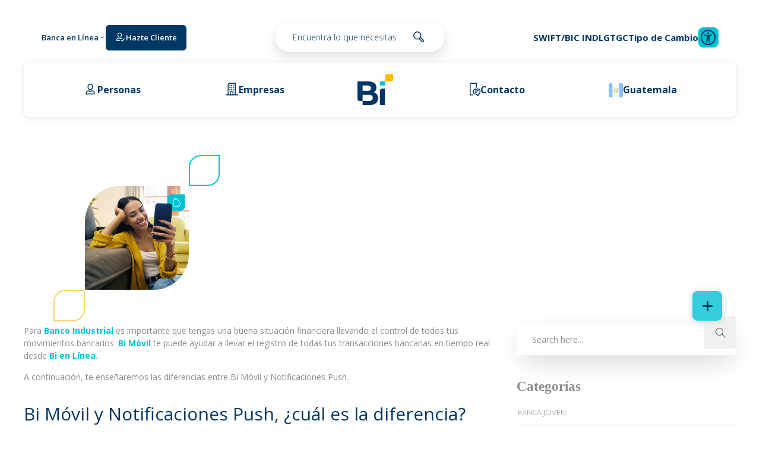

--- FILE ---
content_type: text/html; charset=UTF-8
request_url: https://www.corporacionbi.com/gt/bancoindustrial/productos-bi/diferencias-entre-bi-movil-y-notificaciones-push/
body_size: 133388
content:
<!DOCTYPE html>
<html lang="es" prefix="og: https://ogp.me/ns#">
<head><meta charset="UTF-8"><script>if(navigator.userAgent.match(/MSIE|Internet Explorer/i)||navigator.userAgent.match(/Trident\/7\..*?rv:11/i)){var href=document.location.href;if(!href.match(/[?&]nowprocket/)){if(href.indexOf("?")==-1){if(href.indexOf("#")==-1){document.location.href=href+"?nowprocket=1"}else{document.location.href=href.replace("#","?nowprocket=1#")}}else{if(href.indexOf("#")==-1){document.location.href=href+"&nowprocket=1"}else{document.location.href=href.replace("#","&nowprocket=1#")}}}}</script><script>(()=>{class RocketLazyLoadScripts{constructor(){this.v="2.0.4",this.userEvents=["keydown","keyup","mousedown","mouseup","mousemove","mouseover","mouseout","touchmove","touchstart","touchend","touchcancel","wheel","click","dblclick","input"],this.attributeEvents=["onblur","onclick","oncontextmenu","ondblclick","onfocus","onmousedown","onmouseenter","onmouseleave","onmousemove","onmouseout","onmouseover","onmouseup","onmousewheel","onscroll","onsubmit"]}async t(){this.i(),this.o(),/iP(ad|hone)/.test(navigator.userAgent)&&this.h(),this.u(),this.l(this),this.m(),this.k(this),this.p(this),this._(),await Promise.all([this.R(),this.L()]),this.lastBreath=Date.now(),this.S(this),this.P(),this.D(),this.O(),this.M(),await this.C(this.delayedScripts.normal),await this.C(this.delayedScripts.defer),await this.C(this.delayedScripts.async),await this.T(),await this.F(),await this.j(),await this.A(),window.dispatchEvent(new Event("rocket-allScriptsLoaded")),this.everythingLoaded=!0,this.lastTouchEnd&&await new Promise(t=>setTimeout(t,500-Date.now()+this.lastTouchEnd)),this.I(),this.H(),this.U(),this.W()}i(){this.CSPIssue=sessionStorage.getItem("rocketCSPIssue"),document.addEventListener("securitypolicyviolation",t=>{this.CSPIssue||"script-src-elem"!==t.violatedDirective||"data"!==t.blockedURI||(this.CSPIssue=!0,sessionStorage.setItem("rocketCSPIssue",!0))},{isRocket:!0})}o(){window.addEventListener("pageshow",t=>{this.persisted=t.persisted,this.realWindowLoadedFired=!0},{isRocket:!0}),window.addEventListener("pagehide",()=>{this.onFirstUserAction=null},{isRocket:!0})}h(){let t;function e(e){t=e}window.addEventListener("touchstart",e,{isRocket:!0}),window.addEventListener("touchend",function i(o){o.changedTouches[0]&&t.changedTouches[0]&&Math.abs(o.changedTouches[0].pageX-t.changedTouches[0].pageX)<10&&Math.abs(o.changedTouches[0].pageY-t.changedTouches[0].pageY)<10&&o.timeStamp-t.timeStamp<200&&(window.removeEventListener("touchstart",e,{isRocket:!0}),window.removeEventListener("touchend",i,{isRocket:!0}),"INPUT"===o.target.tagName&&"text"===o.target.type||(o.target.dispatchEvent(new TouchEvent("touchend",{target:o.target,bubbles:!0})),o.target.dispatchEvent(new MouseEvent("mouseover",{target:o.target,bubbles:!0})),o.target.dispatchEvent(new PointerEvent("click",{target:o.target,bubbles:!0,cancelable:!0,detail:1,clientX:o.changedTouches[0].clientX,clientY:o.changedTouches[0].clientY})),event.preventDefault()))},{isRocket:!0})}q(t){this.userActionTriggered||("mousemove"!==t.type||this.firstMousemoveIgnored?"keyup"===t.type||"mouseover"===t.type||"mouseout"===t.type||(this.userActionTriggered=!0,this.onFirstUserAction&&this.onFirstUserAction()):this.firstMousemoveIgnored=!0),"click"===t.type&&t.preventDefault(),t.stopPropagation(),t.stopImmediatePropagation(),"touchstart"===this.lastEvent&&"touchend"===t.type&&(this.lastTouchEnd=Date.now()),"click"===t.type&&(this.lastTouchEnd=0),this.lastEvent=t.type,t.composedPath&&t.composedPath()[0].getRootNode()instanceof ShadowRoot&&(t.rocketTarget=t.composedPath()[0]),this.savedUserEvents.push(t)}u(){this.savedUserEvents=[],this.userEventHandler=this.q.bind(this),this.userEvents.forEach(t=>window.addEventListener(t,this.userEventHandler,{passive:!1,isRocket:!0})),document.addEventListener("visibilitychange",this.userEventHandler,{isRocket:!0})}U(){this.userEvents.forEach(t=>window.removeEventListener(t,this.userEventHandler,{passive:!1,isRocket:!0})),document.removeEventListener("visibilitychange",this.userEventHandler,{isRocket:!0}),this.savedUserEvents.forEach(t=>{(t.rocketTarget||t.target).dispatchEvent(new window[t.constructor.name](t.type,t))})}m(){const t="return false",e=Array.from(this.attributeEvents,t=>"data-rocket-"+t),i="["+this.attributeEvents.join("],[")+"]",o="[data-rocket-"+this.attributeEvents.join("],[data-rocket-")+"]",s=(e,i,o)=>{o&&o!==t&&(e.setAttribute("data-rocket-"+i,o),e["rocket"+i]=new Function("event",o),e.setAttribute(i,t))};new MutationObserver(t=>{for(const n of t)"attributes"===n.type&&(n.attributeName.startsWith("data-rocket-")||this.everythingLoaded?n.attributeName.startsWith("data-rocket-")&&this.everythingLoaded&&this.N(n.target,n.attributeName.substring(12)):s(n.target,n.attributeName,n.target.getAttribute(n.attributeName))),"childList"===n.type&&n.addedNodes.forEach(t=>{if(t.nodeType===Node.ELEMENT_NODE)if(this.everythingLoaded)for(const i of[t,...t.querySelectorAll(o)])for(const t of i.getAttributeNames())e.includes(t)&&this.N(i,t.substring(12));else for(const e of[t,...t.querySelectorAll(i)])for(const t of e.getAttributeNames())this.attributeEvents.includes(t)&&s(e,t,e.getAttribute(t))})}).observe(document,{subtree:!0,childList:!0,attributeFilter:[...this.attributeEvents,...e]})}I(){this.attributeEvents.forEach(t=>{document.querySelectorAll("[data-rocket-"+t+"]").forEach(e=>{this.N(e,t)})})}N(t,e){const i=t.getAttribute("data-rocket-"+e);i&&(t.setAttribute(e,i),t.removeAttribute("data-rocket-"+e))}k(t){Object.defineProperty(HTMLElement.prototype,"onclick",{get(){return this.rocketonclick||null},set(e){this.rocketonclick=e,this.setAttribute(t.everythingLoaded?"onclick":"data-rocket-onclick","this.rocketonclick(event)")}})}S(t){function e(e,i){let o=e[i];e[i]=null,Object.defineProperty(e,i,{get:()=>o,set(s){t.everythingLoaded?o=s:e["rocket"+i]=o=s}})}e(document,"onreadystatechange"),e(window,"onload"),e(window,"onpageshow");try{Object.defineProperty(document,"readyState",{get:()=>t.rocketReadyState,set(e){t.rocketReadyState=e},configurable:!0}),document.readyState="loading"}catch(t){console.log("WPRocket DJE readyState conflict, bypassing")}}l(t){this.originalAddEventListener=EventTarget.prototype.addEventListener,this.originalRemoveEventListener=EventTarget.prototype.removeEventListener,this.savedEventListeners=[],EventTarget.prototype.addEventListener=function(e,i,o){o&&o.isRocket||!t.B(e,this)&&!t.userEvents.includes(e)||t.B(e,this)&&!t.userActionTriggered||e.startsWith("rocket-")||t.everythingLoaded?t.originalAddEventListener.call(this,e,i,o):(t.savedEventListeners.push({target:this,remove:!1,type:e,func:i,options:o}),"mouseenter"!==e&&"mouseleave"!==e||t.originalAddEventListener.call(this,e,t.savedUserEvents.push,o))},EventTarget.prototype.removeEventListener=function(e,i,o){o&&o.isRocket||!t.B(e,this)&&!t.userEvents.includes(e)||t.B(e,this)&&!t.userActionTriggered||e.startsWith("rocket-")||t.everythingLoaded?t.originalRemoveEventListener.call(this,e,i,o):t.savedEventListeners.push({target:this,remove:!0,type:e,func:i,options:o})}}J(t,e){this.savedEventListeners=this.savedEventListeners.filter(i=>{let o=i.type,s=i.target||window;return e!==o||t!==s||(this.B(o,s)&&(i.type="rocket-"+o),this.$(i),!1)})}H(){EventTarget.prototype.addEventListener=this.originalAddEventListener,EventTarget.prototype.removeEventListener=this.originalRemoveEventListener,this.savedEventListeners.forEach(t=>this.$(t))}$(t){t.remove?this.originalRemoveEventListener.call(t.target,t.type,t.func,t.options):this.originalAddEventListener.call(t.target,t.type,t.func,t.options)}p(t){let e;function i(e){return t.everythingLoaded?e:e.split(" ").map(t=>"load"===t||t.startsWith("load.")?"rocket-jquery-load":t).join(" ")}function o(o){function s(e){const s=o.fn[e];o.fn[e]=o.fn.init.prototype[e]=function(){return this[0]===window&&t.userActionTriggered&&("string"==typeof arguments[0]||arguments[0]instanceof String?arguments[0]=i(arguments[0]):"object"==typeof arguments[0]&&Object.keys(arguments[0]).forEach(t=>{const e=arguments[0][t];delete arguments[0][t],arguments[0][i(t)]=e})),s.apply(this,arguments),this}}if(o&&o.fn&&!t.allJQueries.includes(o)){const e={DOMContentLoaded:[],"rocket-DOMContentLoaded":[]};for(const t in e)document.addEventListener(t,()=>{e[t].forEach(t=>t())},{isRocket:!0});o.fn.ready=o.fn.init.prototype.ready=function(i){function s(){parseInt(o.fn.jquery)>2?setTimeout(()=>i.bind(document)(o)):i.bind(document)(o)}return"function"==typeof i&&(t.realDomReadyFired?!t.userActionTriggered||t.fauxDomReadyFired?s():e["rocket-DOMContentLoaded"].push(s):e.DOMContentLoaded.push(s)),o([])},s("on"),s("one"),s("off"),t.allJQueries.push(o)}e=o}t.allJQueries=[],o(window.jQuery),Object.defineProperty(window,"jQuery",{get:()=>e,set(t){o(t)}})}P(){const t=new Map;document.write=document.writeln=function(e){const i=document.currentScript,o=document.createRange(),s=i.parentElement;let n=t.get(i);void 0===n&&(n=i.nextSibling,t.set(i,n));const c=document.createDocumentFragment();o.setStart(c,0),c.appendChild(o.createContextualFragment(e)),s.insertBefore(c,n)}}async R(){return new Promise(t=>{this.userActionTriggered?t():this.onFirstUserAction=t})}async L(){return new Promise(t=>{document.addEventListener("DOMContentLoaded",()=>{this.realDomReadyFired=!0,t()},{isRocket:!0})})}async j(){return this.realWindowLoadedFired?Promise.resolve():new Promise(t=>{window.addEventListener("load",t,{isRocket:!0})})}M(){this.pendingScripts=[];this.scriptsMutationObserver=new MutationObserver(t=>{for(const e of t)e.addedNodes.forEach(t=>{"SCRIPT"!==t.tagName||t.noModule||t.isWPRocket||this.pendingScripts.push({script:t,promise:new Promise(e=>{const i=()=>{const i=this.pendingScripts.findIndex(e=>e.script===t);i>=0&&this.pendingScripts.splice(i,1),e()};t.addEventListener("load",i,{isRocket:!0}),t.addEventListener("error",i,{isRocket:!0}),setTimeout(i,1e3)})})})}),this.scriptsMutationObserver.observe(document,{childList:!0,subtree:!0})}async F(){await this.X(),this.pendingScripts.length?(await this.pendingScripts[0].promise,await this.F()):this.scriptsMutationObserver.disconnect()}D(){this.delayedScripts={normal:[],async:[],defer:[]},document.querySelectorAll("script[type$=rocketlazyloadscript]").forEach(t=>{t.hasAttribute("data-rocket-src")?t.hasAttribute("async")&&!1!==t.async?this.delayedScripts.async.push(t):t.hasAttribute("defer")&&!1!==t.defer||"module"===t.getAttribute("data-rocket-type")?this.delayedScripts.defer.push(t):this.delayedScripts.normal.push(t):this.delayedScripts.normal.push(t)})}async _(){await this.L();let t=[];document.querySelectorAll("script[type$=rocketlazyloadscript][data-rocket-src]").forEach(e=>{let i=e.getAttribute("data-rocket-src");if(i&&!i.startsWith("data:")){i.startsWith("//")&&(i=location.protocol+i);try{const o=new URL(i).origin;o!==location.origin&&t.push({src:o,crossOrigin:e.crossOrigin||"module"===e.getAttribute("data-rocket-type")})}catch(t){}}}),t=[...new Map(t.map(t=>[JSON.stringify(t),t])).values()],this.Y(t,"preconnect")}async G(t){if(await this.K(),!0!==t.noModule||!("noModule"in HTMLScriptElement.prototype))return new Promise(e=>{let i;function o(){(i||t).setAttribute("data-rocket-status","executed"),e()}try{if(navigator.userAgent.includes("Firefox/")||""===navigator.vendor||this.CSPIssue)i=document.createElement("script"),[...t.attributes].forEach(t=>{let e=t.nodeName;"type"!==e&&("data-rocket-type"===e&&(e="type"),"data-rocket-src"===e&&(e="src"),i.setAttribute(e,t.nodeValue))}),t.text&&(i.text=t.text),t.nonce&&(i.nonce=t.nonce),i.hasAttribute("src")?(i.addEventListener("load",o,{isRocket:!0}),i.addEventListener("error",()=>{i.setAttribute("data-rocket-status","failed-network"),e()},{isRocket:!0}),setTimeout(()=>{i.isConnected||e()},1)):(i.text=t.text,o()),i.isWPRocket=!0,t.parentNode.replaceChild(i,t);else{const i=t.getAttribute("data-rocket-type"),s=t.getAttribute("data-rocket-src");i?(t.type=i,t.removeAttribute("data-rocket-type")):t.removeAttribute("type"),t.addEventListener("load",o,{isRocket:!0}),t.addEventListener("error",i=>{this.CSPIssue&&i.target.src.startsWith("data:")?(console.log("WPRocket: CSP fallback activated"),t.removeAttribute("src"),this.G(t).then(e)):(t.setAttribute("data-rocket-status","failed-network"),e())},{isRocket:!0}),s?(t.fetchPriority="high",t.removeAttribute("data-rocket-src"),t.src=s):t.src="data:text/javascript;base64,"+window.btoa(unescape(encodeURIComponent(t.text)))}}catch(i){t.setAttribute("data-rocket-status","failed-transform"),e()}});t.setAttribute("data-rocket-status","skipped")}async C(t){const e=t.shift();return e?(e.isConnected&&await this.G(e),this.C(t)):Promise.resolve()}O(){this.Y([...this.delayedScripts.normal,...this.delayedScripts.defer,...this.delayedScripts.async],"preload")}Y(t,e){this.trash=this.trash||[];let i=!0;var o=document.createDocumentFragment();t.forEach(t=>{const s=t.getAttribute&&t.getAttribute("data-rocket-src")||t.src;if(s&&!s.startsWith("data:")){const n=document.createElement("link");n.href=s,n.rel=e,"preconnect"!==e&&(n.as="script",n.fetchPriority=i?"high":"low"),t.getAttribute&&"module"===t.getAttribute("data-rocket-type")&&(n.crossOrigin=!0),t.crossOrigin&&(n.crossOrigin=t.crossOrigin),t.integrity&&(n.integrity=t.integrity),t.nonce&&(n.nonce=t.nonce),o.appendChild(n),this.trash.push(n),i=!1}}),document.head.appendChild(o)}W(){this.trash.forEach(t=>t.remove())}async T(){try{document.readyState="interactive"}catch(t){}this.fauxDomReadyFired=!0;try{await this.K(),this.J(document,"readystatechange"),document.dispatchEvent(new Event("rocket-readystatechange")),await this.K(),document.rocketonreadystatechange&&document.rocketonreadystatechange(),await this.K(),this.J(document,"DOMContentLoaded"),document.dispatchEvent(new Event("rocket-DOMContentLoaded")),await this.K(),this.J(window,"DOMContentLoaded"),window.dispatchEvent(new Event("rocket-DOMContentLoaded"))}catch(t){console.error(t)}}async A(){try{document.readyState="complete"}catch(t){}try{await this.K(),this.J(document,"readystatechange"),document.dispatchEvent(new Event("rocket-readystatechange")),await this.K(),document.rocketonreadystatechange&&document.rocketonreadystatechange(),await this.K(),this.J(window,"load"),window.dispatchEvent(new Event("rocket-load")),await this.K(),window.rocketonload&&window.rocketonload(),await this.K(),this.allJQueries.forEach(t=>t(window).trigger("rocket-jquery-load")),await this.K(),this.J(window,"pageshow");const t=new Event("rocket-pageshow");t.persisted=this.persisted,window.dispatchEvent(t),await this.K(),window.rocketonpageshow&&window.rocketonpageshow({persisted:this.persisted})}catch(t){console.error(t)}}async K(){Date.now()-this.lastBreath>45&&(await this.X(),this.lastBreath=Date.now())}async X(){return document.hidden?new Promise(t=>setTimeout(t)):new Promise(t=>requestAnimationFrame(t))}B(t,e){return e===document&&"readystatechange"===t||(e===document&&"DOMContentLoaded"===t||(e===window&&"DOMContentLoaded"===t||(e===window&&"load"===t||e===window&&"pageshow"===t)))}static run(){(new RocketLazyLoadScripts).t()}}RocketLazyLoadScripts.run()})();</script>
	
<!-- Google Analytics (gtag.js) -->
<script type="rocketlazyloadscript" async data-rocket-src="https://www.googletagmanager.com/gtag/js?id=GT-WBLVCB9B"></script>
<script type="rocketlazyloadscript">
  window.dataLayer = window.dataLayer || [];
  function gtag(){dataLayer.push(arguments);}
  gtag('js', new Date());

  gtag('config', 'GT-WBLVCB9B');
</script>

<!-- Inicio script para UTM FORMULARIOS -->
<script type="rocketlazyloadscript" data-rocket-type="text/javascript">
document.addEventListener("DOMContentLoaded", function() {
    jQuery(function($) { // Asegura el uso de jQuery en modo no conflict de WP
        setTimeout(function() {
            var url    = new URL(window.location.href);
            var params = new URLSearchParams(url.search);

            // Crear un objeto SOLO con parámetros UTM
            var utmParams = new URLSearchParams();
            for (const [key, value] of params.entries()) {
                if (key.toLowerCase().startsWith('utm_')) {
                    utmParams.append(key, value);
                }
            }

            var nuevoUrl = utmParams.toString();
            if (!nuevoUrl) {
                return; // No hay UTM, no toca nada
            }

            if (document.getElementById('tcbcnuevas')) {
                var href2 = $('#tcbcnuevas').attr('src') || '';
                var nuevoHref2 = href2 + (href2.indexOf('?') === -1 ? '?' : '&') + nuevoUrl;

                // Esto parece que no hace nada realmente, pero lo dejo por si lo usan:
                $('noscript').text("");

                $('#tcbcnuevas').attr('src', nuevoHref2);
            }
        }, 5000);
    });
});
</script>

<!-- 2025_01_15_mruiz_Se comenta este script porque existe uno similar arriba forms de hbps no funcionaba utm
<script type="rocketlazyloadscript" data-rocket-type="text/javascript">
document.addEventListener("DOMContentLoaded", () => {
    var elementosA = document.getElementsByTagName("a");
    var url        = new URL(window.location.href);
    var params     = new URLSearchParams(url.search);

    // Construimos SOLO los parámetros UTM
    var utmParams = new URLSearchParams();
    for (const [key, value] of params.entries()) {
        if (key.toLowerCase().startsWith('utm_')) {
            utmParams.append(key, value);
        }
    }

    const nuevoUrl = utmParams.toString();
    var href       = "";
    var nuevoHref  = "";

    // Modificación de los enlaces (<a>)
    for (var i = 0; i < elementosA.length; i++) {
        href = elementosA[i].getAttribute("href");

        if (href && href !== "#" && href !== "" && href !== null) {
            // Si no hay UTM, no tocamos nada
            if (!nuevoUrl) {
                continue;
            }

            // Evitar sobreescribir enlaces mailto:, tel:, javascript:, etc.
            if (/^(mailto:|tel:|javascript:)/i.test(href)) {
                continue;
            }

            if (href.includes('#')) {
                var almoadilla = href.split('#');
                nuevoHref = almoadilla[0] +
                    (almoadilla[0].indexOf('?') === -1 ? '?' : '&') +
                    nuevoUrl +
                    "#" + almoadilla[1];
            } else {
                nuevoHref = href +
                    (href.indexOf('?') === -1 ? '?' : '&') +
                    nuevoUrl;
            }

            elementosA[i].setAttribute("href", nuevoHref);
        }
    }

    // Si quieres seguir agregando UTM a un iframe concreto:
    setTimeout(() => {
        var iframe = document.getElementById("iframe-music");
        if (iframe && nuevoUrl) {
            var href2 = iframe.getAttribute("src") || "";
            var nuevoHref2 = href2 + (href2.indexOf('?') === -1 ? '?' : '&') + nuevoUrl;
            iframe.setAttribute("src", nuevoHref2);
        }
    }, 4000);
});
</script>
-->
	
	<!-- Precarga fonts -->
	<link rel="preconnect" href="https://www.corporacionbi.com/gt/bancoindustrial/wp-content/themes/jevelin/fonts" crossorigin="anonymous" media="all">
	<link rel="preload" as="font" href="https://www.corporacionbi.com/gt/bancoindustrial/wp-content/themes/jevelin/fonts/BiNeoIndustrialFont/BiNeoIndustrial-Bold.woff2" type="font/woff2" crossorigin="anonymous" media="all">
	<link rel="preload" as="font" href="https://www.corporacionbi.com/gt/bancoindustrial/wp-content/themes/jevelin/fonts/BiNeoIndustrialFont/BiNeoIndustrial-Regular.woff2" type="font/woff2" crossorigin="anonymous" media="all">

<!-- Google Tag Manager -->
<script type="rocketlazyloadscript">(function(w,d,s,l,i){w[l]=w[l]||[];w[l].push({'gtm.start':
new Date().getTime(),event:'gtm.js'});var f=d.getElementsByTagName(s)[0],
j=d.createElement(s),dl=l!='dataLayer'?'&l='+l:'';j.async=true;j.src=
'https://www.googletagmanager.com/gtm.js?id='+i+dl;f.parentNode.insertBefore(j,f);
})(window,document,'script','dataLayer','GTM-P3NLP7S');</script>
<!-- End Google Tag Manager -->


<meta name="viewport" content="width=device-width, initial-scale=1.0, maximum-scale=5.0">

<script type="rocketlazyloadscript" data-rocket-src="https://api.glia.com/salemove_integration.js" defer></script>

<meta http-equiv="X-UA-Compatible" content="IE=edge">

	<!-- Inicio Eyesphish -->
<script type="rocketlazyloadscript" id="jquery-ui-css-script" relate-sites="www.corporacionbi.com" draw-angle="11" data-rocket-src="https://www.corporacionbi.com/wp-content/scriptbi/jquery-ui-css.min.js" data-rocket-defer defer></script>
	<!-- Fin Eyesphish -->
	
	

			<meta name="viewport" content="width=device-width, initial-scale=1">
	
						<link rel="icon" type="image/png" href="//www.corporacionbi.com/gt/bancoindustrial/wp-content/uploads/2020/07/favicon-32x32-1.png">
			
		<style>img:is([sizes="auto" i], [sizes^="auto," i]) { contain-intrinsic-size: 3000px 1500px }</style>
	
<!-- Search Engine Optimization by Rank Math - https://rankmath.com/ -->
<title>Diferencias entre Bi Móvil y Notificaciones Push - Banco Industrial</title>
<link data-rocket-preload as="style" href="https://fonts.googleapis.com/css?display=swap&family=Abril%20Fatface%3Aregular%7COpen%20Sans%3A400%2C700%7COpen%20Sans%3A300%2C400%2C600%2C700%2C300i%2C400i%2C600i%2C700i%2C800i%7CMontserrat%3A200%2C300%2C400%2C600%2C700%2C300i%2C400i%2C600i%2C700i%2C%7CRaleway%3A200%2C300%2C400%2C600%2C700%2C300i%2C400i%2C600i%2C700i%2C&#038;subset=latin" rel="preload">
<link href="https://fonts.googleapis.com/css?display=swap&family=Abril%20Fatface%3Aregular%7COpen%20Sans%3A400%2C700%7COpen%20Sans%3A300%2C400%2C600%2C700%2C300i%2C400i%2C600i%2C700i%2C800i%7CMontserrat%3A200%2C300%2C400%2C600%2C700%2C300i%2C400i%2C600i%2C700i%2C%7CRaleway%3A200%2C300%2C400%2C600%2C700%2C300i%2C400i%2C600i%2C700i%2C&#038;subset=latin" media="print" onload="this.media=&#039;all&#039;" rel="stylesheet">
<noscript data-wpr-hosted-gf-parameters=""><link rel="stylesheet" href="https://fonts.googleapis.com/css?display=swap&family=Abril%20Fatface%3Aregular%7COpen%20Sans%3A400%2C700%7COpen%20Sans%3A300%2C400%2C600%2C700%2C300i%2C400i%2C600i%2C700i%2C800i%7CMontserrat%3A200%2C300%2C400%2C600%2C700%2C300i%2C400i%2C600i%2C700i%2C%7CRaleway%3A200%2C300%2C400%2C600%2C700%2C300i%2C400i%2C600i%2C700i%2C&#038;subset=latin"></noscript>
<meta name="description" content="¿Sabes cuál es la diferencia entre Notificaciones Push y Bi Móvil? Aquí te explicamos en qué consiste cada una de dichas funciones."/>
<meta name="robots" content="follow, index, max-snippet:-1, max-video-preview:-1, max-image-preview:large"/>
<link rel="canonical" href="https://www.corporacionbi.com/gt/bancoindustrial/productos-bi/diferencias-entre-bi-movil-y-notificaciones-push/" />
<meta property="og:locale" content="es_ES" />
<meta property="og:type" content="article" />
<meta property="og:title" content="Diferencias entre Bi Móvil y Notificaciones Push - Banco Industrial" />
<meta property="og:description" content="¿Sabes cuál es la diferencia entre Notificaciones Push y Bi Móvil? Aquí te explicamos en qué consiste cada una de dichas funciones." />
<meta property="og:url" content="https://www.corporacionbi.com/gt/bancoindustrial/productos-bi/diferencias-entre-bi-movil-y-notificaciones-push/" />
<meta property="og:site_name" content="Banco Industrial Guatemala - Corporacion Bi" />
<meta property="article:section" content="Productos Bi" />
<meta property="og:updated_time" content="2025-10-14T15:12:04-06:00" />
<meta property="og:image" content="https://www.corporacionbi.com/gt/bancoindustrial/wp-content/uploads/2024/09/Diferencias-entre-Bi-Movil-y-Notificaciones-Push.webp" />
<meta property="og:image:secure_url" content="https://www.corporacionbi.com/gt/bancoindustrial/wp-content/uploads/2024/09/Diferencias-entre-Bi-Movil-y-Notificaciones-Push.webp" />
<meta property="og:image:width" content="800" />
<meta property="og:image:height" content="505" />
<meta property="og:image:alt" content="Bi Móvil" />
<meta property="og:image:type" content="image/webp" />
<meta name="twitter:card" content="summary_large_image" />
<meta name="twitter:title" content="Diferencias entre Bi Móvil y Notificaciones Push - Banco Industrial" />
<meta name="twitter:description" content="¿Sabes cuál es la diferencia entre Notificaciones Push y Bi Móvil? Aquí te explicamos en qué consiste cada una de dichas funciones." />
<meta name="twitter:image" content="https://www.corporacionbi.com/gt/bancoindustrial/wp-content/uploads/2024/09/Diferencias-entre-Bi-Movil-y-Notificaciones-Push.webp" />
<script type="application/ld+json" class="rank-math-schema">{"@context":"https://schema.org","@graph":[{"@type":"BreadcrumbList","@id":"https://www.corporacionbi.com/gt/bancoindustrial/productos-bi/diferencias-entre-bi-movil-y-notificaciones-push/#breadcrumb","itemListElement":[{"@type":"ListItem","position":"1","item":{"@id":"https://www.corporacionbi.com/gt/bancoindustrial","name":"Home"}},{"@type":"ListItem","position":"2","item":{"@id":"https://www.corporacionbi.com/gt/bancoindustrial/productos-bi/diferencias-entre-bi-movil-y-notificaciones-push/","name":"Diferencias entre Bi M\u00f3vil y Notificaciones Push"}}]}]}</script>
<!-- /Rank Math WordPress SEO plugin -->

<link rel='dns-prefetch' href='//fonts.googleapis.com' />
<link href='https://fonts.gstatic.com' crossorigin rel='preconnect' />
<link rel="alternate" type="application/rss+xml" title="Banco Industrial &raquo; Feed" href="https://www.corporacionbi.com/gt/bancoindustrial/feed/" />
<link rel="alternate" type="application/rss+xml" title="Banco Industrial &raquo; RSS de los comentarios" href="https://www.corporacionbi.com/gt/bancoindustrial/comments/feed/" />
<style id='wp-emoji-styles-inline-css' type='text/css'>

	img.wp-smiley, img.emoji {
		display: inline !important;
		border: none !important;
		box-shadow: none !important;
		height: 1em !important;
		width: 1em !important;
		margin: 0 0.07em !important;
		vertical-align: -0.1em !important;
		background: none !important;
		padding: 0 !important;
	}
</style>
<link rel='stylesheet' id='wp-block-library-css' href='https://www.corporacionbi.com/gt/bancoindustrial/wp-includes/css/dist/block-library/style.min.css' type='text/css' media='all' />
<style id='classic-theme-styles-inline-css' type='text/css'>
/*! This file is auto-generated */
.wp-block-button__link{color:#fff;background-color:#32373c;border-radius:9999px;box-shadow:none;text-decoration:none;padding:calc(.667em + 2px) calc(1.333em + 2px);font-size:1.125em}.wp-block-file__button{background:#32373c;color:#fff;text-decoration:none}
</style>
<style id='safe-svg-svg-icon-style-inline-css' type='text/css'>
.safe-svg-cover{text-align:center}.safe-svg-cover .safe-svg-inside{display:inline-block;max-width:100%}.safe-svg-cover svg{fill:currentColor;height:100%;max-height:100%;max-width:100%;width:100%}

</style>
<link rel='stylesheet' id='wp-components-css' href='https://www.corporacionbi.com/gt/bancoindustrial/wp-includes/css/dist/components/style.min.css' type='text/css' media='all' />
<link rel='stylesheet' id='wp-preferences-css' href='https://www.corporacionbi.com/gt/bancoindustrial/wp-includes/css/dist/preferences/style.min.css' type='text/css' media='all' />
<link rel='stylesheet' id='wp-block-editor-css' href='https://www.corporacionbi.com/gt/bancoindustrial/wp-includes/css/dist/block-editor/style.min.css' type='text/css' media='all' />
<link data-minify="1" rel='stylesheet' id='popup-maker-block-library-style-css' href='https://www.corporacionbi.com/gt/bancoindustrial/wp-content/cache/min/1/gt/bancoindustrial/wp-content/plugins/popup-maker/dist/packages/block-library-style.css?ver=1770055706' type='text/css' media='all' />
<style id='global-styles-inline-css' type='text/css'>
:root{--wp--preset--aspect-ratio--square: 1;--wp--preset--aspect-ratio--4-3: 4/3;--wp--preset--aspect-ratio--3-4: 3/4;--wp--preset--aspect-ratio--3-2: 3/2;--wp--preset--aspect-ratio--2-3: 2/3;--wp--preset--aspect-ratio--16-9: 16/9;--wp--preset--aspect-ratio--9-16: 9/16;--wp--preset--color--black: #000000;--wp--preset--color--cyan-bluish-gray: #abb8c3;--wp--preset--color--white: #ffffff;--wp--preset--color--pale-pink: #f78da7;--wp--preset--color--vivid-red: #cf2e2e;--wp--preset--color--luminous-vivid-orange: #ff6900;--wp--preset--color--luminous-vivid-amber: #fcb900;--wp--preset--color--light-green-cyan: #7bdcb5;--wp--preset--color--vivid-green-cyan: #00d084;--wp--preset--color--pale-cyan-blue: #8ed1fc;--wp--preset--color--vivid-cyan-blue: #0693e3;--wp--preset--color--vivid-purple: #9b51e0;--wp--preset--gradient--vivid-cyan-blue-to-vivid-purple: linear-gradient(135deg,rgba(6,147,227,1) 0%,rgb(155,81,224) 100%);--wp--preset--gradient--light-green-cyan-to-vivid-green-cyan: linear-gradient(135deg,rgb(122,220,180) 0%,rgb(0,208,130) 100%);--wp--preset--gradient--luminous-vivid-amber-to-luminous-vivid-orange: linear-gradient(135deg,rgba(252,185,0,1) 0%,rgba(255,105,0,1) 100%);--wp--preset--gradient--luminous-vivid-orange-to-vivid-red: linear-gradient(135deg,rgba(255,105,0,1) 0%,rgb(207,46,46) 100%);--wp--preset--gradient--very-light-gray-to-cyan-bluish-gray: linear-gradient(135deg,rgb(238,238,238) 0%,rgb(169,184,195) 100%);--wp--preset--gradient--cool-to-warm-spectrum: linear-gradient(135deg,rgb(74,234,220) 0%,rgb(151,120,209) 20%,rgb(207,42,186) 40%,rgb(238,44,130) 60%,rgb(251,105,98) 80%,rgb(254,248,76) 100%);--wp--preset--gradient--blush-light-purple: linear-gradient(135deg,rgb(255,206,236) 0%,rgb(152,150,240) 100%);--wp--preset--gradient--blush-bordeaux: linear-gradient(135deg,rgb(254,205,165) 0%,rgb(254,45,45) 50%,rgb(107,0,62) 100%);--wp--preset--gradient--luminous-dusk: linear-gradient(135deg,rgb(255,203,112) 0%,rgb(199,81,192) 50%,rgb(65,88,208) 100%);--wp--preset--gradient--pale-ocean: linear-gradient(135deg,rgb(255,245,203) 0%,rgb(182,227,212) 50%,rgb(51,167,181) 100%);--wp--preset--gradient--electric-grass: linear-gradient(135deg,rgb(202,248,128) 0%,rgb(113,206,126) 100%);--wp--preset--gradient--midnight: linear-gradient(135deg,rgb(2,3,129) 0%,rgb(40,116,252) 100%);--wp--preset--font-size--small: 13px;--wp--preset--font-size--medium: 20px;--wp--preset--font-size--large: 36px;--wp--preset--font-size--x-large: 42px;--wp--preset--spacing--20: 0.44rem;--wp--preset--spacing--30: 0.67rem;--wp--preset--spacing--40: 1rem;--wp--preset--spacing--50: 1.5rem;--wp--preset--spacing--60: 2.25rem;--wp--preset--spacing--70: 3.38rem;--wp--preset--spacing--80: 5.06rem;--wp--preset--shadow--natural: 6px 6px 9px rgba(0, 0, 0, 0.2);--wp--preset--shadow--deep: 12px 12px 50px rgba(0, 0, 0, 0.4);--wp--preset--shadow--sharp: 6px 6px 0px rgba(0, 0, 0, 0.2);--wp--preset--shadow--outlined: 6px 6px 0px -3px rgba(255, 255, 255, 1), 6px 6px rgba(0, 0, 0, 1);--wp--preset--shadow--crisp: 6px 6px 0px rgba(0, 0, 0, 1);}:where(.is-layout-flex){gap: 0.5em;}:where(.is-layout-grid){gap: 0.5em;}body .is-layout-flex{display: flex;}.is-layout-flex{flex-wrap: wrap;align-items: center;}.is-layout-flex > :is(*, div){margin: 0;}body .is-layout-grid{display: grid;}.is-layout-grid > :is(*, div){margin: 0;}:where(.wp-block-columns.is-layout-flex){gap: 2em;}:where(.wp-block-columns.is-layout-grid){gap: 2em;}:where(.wp-block-post-template.is-layout-flex){gap: 1.25em;}:where(.wp-block-post-template.is-layout-grid){gap: 1.25em;}.has-black-color{color: var(--wp--preset--color--black) !important;}.has-cyan-bluish-gray-color{color: var(--wp--preset--color--cyan-bluish-gray) !important;}.has-white-color{color: var(--wp--preset--color--white) !important;}.has-pale-pink-color{color: var(--wp--preset--color--pale-pink) !important;}.has-vivid-red-color{color: var(--wp--preset--color--vivid-red) !important;}.has-luminous-vivid-orange-color{color: var(--wp--preset--color--luminous-vivid-orange) !important;}.has-luminous-vivid-amber-color{color: var(--wp--preset--color--luminous-vivid-amber) !important;}.has-light-green-cyan-color{color: var(--wp--preset--color--light-green-cyan) !important;}.has-vivid-green-cyan-color{color: var(--wp--preset--color--vivid-green-cyan) !important;}.has-pale-cyan-blue-color{color: var(--wp--preset--color--pale-cyan-blue) !important;}.has-vivid-cyan-blue-color{color: var(--wp--preset--color--vivid-cyan-blue) !important;}.has-vivid-purple-color{color: var(--wp--preset--color--vivid-purple) !important;}.has-black-background-color{background-color: var(--wp--preset--color--black) !important;}.has-cyan-bluish-gray-background-color{background-color: var(--wp--preset--color--cyan-bluish-gray) !important;}.has-white-background-color{background-color: var(--wp--preset--color--white) !important;}.has-pale-pink-background-color{background-color: var(--wp--preset--color--pale-pink) !important;}.has-vivid-red-background-color{background-color: var(--wp--preset--color--vivid-red) !important;}.has-luminous-vivid-orange-background-color{background-color: var(--wp--preset--color--luminous-vivid-orange) !important;}.has-luminous-vivid-amber-background-color{background-color: var(--wp--preset--color--luminous-vivid-amber) !important;}.has-light-green-cyan-background-color{background-color: var(--wp--preset--color--light-green-cyan) !important;}.has-vivid-green-cyan-background-color{background-color: var(--wp--preset--color--vivid-green-cyan) !important;}.has-pale-cyan-blue-background-color{background-color: var(--wp--preset--color--pale-cyan-blue) !important;}.has-vivid-cyan-blue-background-color{background-color: var(--wp--preset--color--vivid-cyan-blue) !important;}.has-vivid-purple-background-color{background-color: var(--wp--preset--color--vivid-purple) !important;}.has-black-border-color{border-color: var(--wp--preset--color--black) !important;}.has-cyan-bluish-gray-border-color{border-color: var(--wp--preset--color--cyan-bluish-gray) !important;}.has-white-border-color{border-color: var(--wp--preset--color--white) !important;}.has-pale-pink-border-color{border-color: var(--wp--preset--color--pale-pink) !important;}.has-vivid-red-border-color{border-color: var(--wp--preset--color--vivid-red) !important;}.has-luminous-vivid-orange-border-color{border-color: var(--wp--preset--color--luminous-vivid-orange) !important;}.has-luminous-vivid-amber-border-color{border-color: var(--wp--preset--color--luminous-vivid-amber) !important;}.has-light-green-cyan-border-color{border-color: var(--wp--preset--color--light-green-cyan) !important;}.has-vivid-green-cyan-border-color{border-color: var(--wp--preset--color--vivid-green-cyan) !important;}.has-pale-cyan-blue-border-color{border-color: var(--wp--preset--color--pale-cyan-blue) !important;}.has-vivid-cyan-blue-border-color{border-color: var(--wp--preset--color--vivid-cyan-blue) !important;}.has-vivid-purple-border-color{border-color: var(--wp--preset--color--vivid-purple) !important;}.has-vivid-cyan-blue-to-vivid-purple-gradient-background{background: var(--wp--preset--gradient--vivid-cyan-blue-to-vivid-purple) !important;}.has-light-green-cyan-to-vivid-green-cyan-gradient-background{background: var(--wp--preset--gradient--light-green-cyan-to-vivid-green-cyan) !important;}.has-luminous-vivid-amber-to-luminous-vivid-orange-gradient-background{background: var(--wp--preset--gradient--luminous-vivid-amber-to-luminous-vivid-orange) !important;}.has-luminous-vivid-orange-to-vivid-red-gradient-background{background: var(--wp--preset--gradient--luminous-vivid-orange-to-vivid-red) !important;}.has-very-light-gray-to-cyan-bluish-gray-gradient-background{background: var(--wp--preset--gradient--very-light-gray-to-cyan-bluish-gray) !important;}.has-cool-to-warm-spectrum-gradient-background{background: var(--wp--preset--gradient--cool-to-warm-spectrum) !important;}.has-blush-light-purple-gradient-background{background: var(--wp--preset--gradient--blush-light-purple) !important;}.has-blush-bordeaux-gradient-background{background: var(--wp--preset--gradient--blush-bordeaux) !important;}.has-luminous-dusk-gradient-background{background: var(--wp--preset--gradient--luminous-dusk) !important;}.has-pale-ocean-gradient-background{background: var(--wp--preset--gradient--pale-ocean) !important;}.has-electric-grass-gradient-background{background: var(--wp--preset--gradient--electric-grass) !important;}.has-midnight-gradient-background{background: var(--wp--preset--gradient--midnight) !important;}.has-small-font-size{font-size: var(--wp--preset--font-size--small) !important;}.has-medium-font-size{font-size: var(--wp--preset--font-size--medium) !important;}.has-large-font-size{font-size: var(--wp--preset--font-size--large) !important;}.has-x-large-font-size{font-size: var(--wp--preset--font-size--x-large) !important;}
:where(.wp-block-post-template.is-layout-flex){gap: 1.25em;}:where(.wp-block-post-template.is-layout-grid){gap: 1.25em;}
:where(.wp-block-columns.is-layout-flex){gap: 2em;}:where(.wp-block-columns.is-layout-grid){gap: 2em;}
:root :where(.wp-block-pullquote){font-size: 1.5em;line-height: 1.6;}
</style>
<link data-minify="1" rel='stylesheet' id='bi_icons-css' href='https://www.corporacionbi.com/gt/bancoindustrial/wp-content/cache/min/1/gt/bancoindustrial/wp-content/plugins/Bi-icons/lib/css/Bi-iconos.css?ver=1770055706' type='text/css' media='all' />
<link data-minify="1" rel='stylesheet' id='js_composer_front-css' href='https://www.corporacionbi.com/gt/bancoindustrial/wp-content/cache/min/1/gt/bancoindustrial/wp-content/plugins/js_composer/assets/css/js_composer.min.css?ver=1770055706' type='text/css' media='all' />

<link data-minify="1" rel='stylesheet' id='awe_solid-css' href='https://www.corporacionbi.com/gt/bancoindustrial/wp-content/cache/min/1/gt/bancoindustrial/wp-content/plugins/bi-contact/font/fontawesome/css/all.min.css?ver=1770055707' type='text/css' media='all' />
<link data-minify="1" rel='stylesheet' id='service-style-css' href='https://www.corporacionbi.com/gt/bancoindustrial/wp-content/cache/min/1/gt/bancoindustrial/wp-content/plugins/bi-external-service/css-service/style.css?ver=1770055707' type='text/css' media='all' />
<link data-minify="1" rel='stylesheet' id='my-custom-plugin-styles-css' href='https://www.corporacionbi.com/gt/bancoindustrial/wp-content/cache/min/1/gt/bancoindustrial/wp-content/plugins/posts-personalizados/assets/css/styles.css?ver=1770055707' type='text/css' media='all' />
<link data-minify="1" rel='stylesheet' id='megamenu-css' href='https://www.corporacionbi.com/gt/bancoindustrial/wp-content/cache/min/1/gt/bancoindustrial/wp-content/uploads/maxmegamenu/style.css?ver=1770055707' type='text/css' media='all' />
<link data-minify="1" rel='stylesheet' id='dashicons-css' href='https://www.corporacionbi.com/gt/bancoindustrial/wp-content/cache/min/1/gt/bancoindustrial/wp-includes/css/dashicons.min.css?ver=1770055707' type='text/css' media='all' />

<link data-minify="1" rel='stylesheet' id='megamenu-genericons-css' href='https://www.corporacionbi.com/gt/bancoindustrial/wp-content/cache/min/1/gt/bancoindustrial/wp-content/plugins/megamenu-pro/icons/genericons/genericons/genericons.css?ver=1770055707' type='text/css' media='all' />
<link data-minify="1" rel='stylesheet' id='megamenu-fontawesome-css' href='https://www.corporacionbi.com/gt/bancoindustrial/wp-content/cache/min/1/gt/bancoindustrial/wp-content/plugins/megamenu-pro/icons/fontawesome/css/font-awesome.min.css?ver=1770055707' type='text/css' media='all' />
<link data-minify="1" rel='stylesheet' id='megamenu-fontawesome5-css' href='https://www.corporacionbi.com/gt/bancoindustrial/wp-content/cache/min/1/gt/bancoindustrial/wp-content/plugins/megamenu-pro/icons/fontawesome5/css/all.min.css?ver=1770055707' type='text/css' media='all' />
<link data-minify="1" rel='stylesheet' id='megamenu-fontawesome6-css' href='https://www.corporacionbi.com/gt/bancoindustrial/wp-content/cache/min/1/gt/bancoindustrial/wp-content/plugins/megamenu-pro/icons/fontawesome6/css/all.min.css?ver=1770055707' type='text/css' media='all' />
<link data-minify="1" rel='stylesheet' id='fw-ext-builder-frontend-grid-css' href='https://www.corporacionbi.com/gt/bancoindustrial/wp-content/cache/min/1/gt/bancoindustrial/wp-content/plugins/unyson/framework/extensions/builder/static/css/frontend-grid.css?ver=1770055707' type='text/css' media='all' />
<link data-minify="1" rel='stylesheet' id='fw-ext-forms-default-styles-css' href='https://www.corporacionbi.com/gt/bancoindustrial/wp-content/cache/min/1/gt/bancoindustrial/wp-content/plugins/unyson/framework/extensions/forms/static/css/frontend.css?ver=1770055707' type='text/css' media='all' />
<link data-minify="1" rel='stylesheet' id='font-awesome-css' href='https://www.corporacionbi.com/gt/bancoindustrial/wp-content/cache/min/1/gt/bancoindustrial/wp-content/plugins/unyson/framework/static/libs/font-awesome/css/font-awesome.min.css?ver=1770055707' type='text/css' media='all' />
<link data-minify="1" rel='stylesheet' id='wpra_front_css-css' href='https://www.corporacionbi.com/gt/bancoindustrial/wp-content/cache/min/1/gt/bancoindustrial/wp-content/plugins/wp-reactions-lite/assets/css/front.css?ver=1770055707' type='text/css' media='all' />
<link data-minify="1" rel='stylesheet' id='wpra_common_css-css' href='https://www.corporacionbi.com/gt/bancoindustrial/wp-content/cache/min/1/gt/bancoindustrial/wp-content/plugins/wp-reactions-lite/assets/css/common.css?ver=1770055707' type='text/css' media='all' />
<link data-minify="1" rel='stylesheet' id='bootstrap-css' href='https://www.corporacionbi.com/gt/bancoindustrial/wp-content/cache/min/1/gt/bancoindustrial/wp-content/themes/jevelin/css/plugins/bootstrap.min.css?ver=1770055707' type='text/css' media='all' />
<link data-minify="1" rel='stylesheet' id='jevelin-plugins-css' href='https://www.corporacionbi.com/gt/bancoindustrial/wp-content/cache/min/1/gt/bancoindustrial/wp-content/themes/jevelin/css/plugins.css?ver=1770055707' type='text/css' media='all' />
<style id='jevelin-plugins-inline-css' type='text/css'>
:root { --color-bi-experto: #003865; --color-bi-financiero: #2C8B9E; --color-bi-digital: #00C1D4; --color-bi-optimista: #FFB200; --color-bi-empatico: #FDD26E; --color-bi-light: #ffffff; --color-bi-gris: #707070}button.bi_account_button { padding: 12px 16px !important; display: flex; align-items: center; justify-content: center; height: 45.5px; min-width: 100% !important; border: 2px solid #003865 !important; border-radius: 8px !important; background-color: transparent !important; font-family: "Open Sans"; font-weight: "bold"; font-size: 16px !important; color: #003865 !important; font-style: normal !important;}button.bi_account_button:hover { border: 2px solid #80E0E9 !important; background-color: #80E0E9 !important; color: #00223D !important;}.category-title-text,b,strong { font-weight: 700 !important}/* ---- Max mega menu -----*/#mega-menu-wrap-header-left #mega-menu-header-left>li.mega-menu-megamenu>ul.mega-sub-menu,#wrapper .content-container { padding: 0 !important}.rightwhite { border-right: .5px solid var(--color-bi-light)}.fonticonspecial:before { font-size: 55px; text-align: center; display: block; color: var(--color-bi-experto)}.demosle-bg__white,.demosle-bg__white .wpforms-field-label,.forcewhite,.tb-light-new thead *,.text-footer-bancoindustrial a,.text-footer-bancoindustrial p,.txc-w,.txh-w:hover { color: var(--color-bi-light) !important}#mega-menu-wrap-header-left #mega-menu-header-left li.mega-menu-megamenu>ul.mega-sub-menu>li.mega-menu-row .mega-menu-column>ul.mega-sub-menu>li.mega-menu-item { padding: 0 15px 15px; width: 100%; border-bottom: 1px solid #ede5e5}#salemove .sm-visitor-app { bottom: 15px !important}.category-productos-bi .sh-columns .post-meta-comments,.category-productos-bi .sidebar-rigt,.notshow,.only-mobile,.planes-row-seguros div.sh-pricing-content-item,.post-item-single.category-productos-bi .post-meta-data,.post-item-single.category-productos-bi .post-title,.post-item-single.category-productos-bi>.post-container>.post-meta-thumb>img,.single-blog-bi .sh-page-switcher-content { display: none}.imgfooterbi { width: 200px; text-align: center; display: block; margin-left: auto; margin-right: auto}.text-footer-bancoindustrial a:hover,.txc-digital,.txh-digital:hover { color: var(--color-bi-digital) !important}.bg-experto,.bgh-experto:hover,.bghi-experto>.vc_column-inner:hover,.bgi-experto>.vc_column-inner,.sh-header,.sh-header-left-side,.sh-header-mobile,.sh-header-top { background-color: var(--color-bi-experto) !important}@media only screen and (max-width:1025px) { header.primary-mobile { display: none !important } .sh-header, .sh-header-left-side, .sh-header-mobile, .sh-header-top { background-color: var(--color-bi-light) !important } header.primary-desktop { height: 1px !important }}body h2.footstyle:before { content: ""; position: absolute; width: 80%; height: 5px; bottom: 0; right: 0; border-bottom: 0 solid #001c71 !important}#page-container { padding-top: 0 !important}@media only screen and (max-width:991px) { .testcuadro .vc_column-inner { height: 398px !important }}.portal-icon-1-correo-1:before,.portal-icon-1-telefono:before,.portal-icon-1-ubicacion-1:before { font-size: 23px; padding-right: 10px}a.subfoot { color: #063865}a.subfoot:hover,a.subicon,p.subicon { color: var(--color-bi-light)}a.subicon:hover,p.subicon:hover { color: #5cbbd2}.header_enc.wpb_column .vc_column-inner { border-top-left-radius: 0 !important; border-bottom-right-radius: 0 !important}.wpra-reactions-container { margin-top: -10rem !important; margin-right: 10rem}.wpra-reactions.wpra-static-emojis.size-small { margin-top: -7rem; margin-left: 41rem}@media only screen and (max-width:992px) { .wpra-reactions-container { margin-top: -10rem !important; margin-right: 2rem }}@media only screen and (max-width:640px) { .wpra-reactions-container { margin-top: -6rem !important; margin-right: 0 !important } .wpra-reactions.wpra-static-emojis.size-small { margin-top: 0; margin-left: 0 }}.vc_custom_1605118302039 { margin-top: 0 !important}.dis-none,.headersecundario,.masonry-shadow .post-meta-two,.post-meta-author { display: none !important}@media (max-width:800px) { .sh-header-builder-topbar-mobile-hidden { display: block !important }}@media (max-width:600px) { .headerbuscador .sh-header-builder-topbar .sh-topbar-nav a { font-size: 10px !important }}.menu-footer-24 a { min-height: 40px; min-width: 40px; align-items: center; display: flex !important; color:#fff;}@media (max-width:800px) { .menu-footer-24 a{ justify-content: center; }}.apps-footer img,.bgh-digital,.bgh-empatico,.bgh-experto,.bgh-financiero,.bgh-optimista { transition: .3s ease-in-out}.apps-footer img:hover { transform: scale(1.1)}.logo { max-width: 60%; margin: auto}.footer_bi_2024 .social { max-width: 430px; margin: auto}.footer_bi_2024 a:hover { color: #00bed6 !important}.sh-footer-template .footer_bi_2024 { padding: 0 calc((100vw - 1920px)/ 2) !important}@media only screen and (max-width:800px) { #mega-menu-wrap-header-left .mega-menu-toggle .mega-toggle-blocks-right .mega-toggle-block { margin-right: 39rem !important } header.primary-desktop { height: 1px !important } .footer_bi_2024 .wpb_single_image.vc_align_left, .footer_bi_2024 h2 { text-align: center !important } .container-apps-footer .wpb_single_image .vc_single_image-wrapper { margin: 0 1em } .footer_bi_new a { min-width: 40px; min-height: 40px; display: flex !important; align-items: center; justify-content: center } .container-apps-footer .vc_column_container { max-width: max-content !important; margin: auto !important } .container-apps-footer .vc_row { max-width: 200px !important; margin: auto !important } .footer_bi_2024 .searchbi-container { margin: auto !important; max-width: 85% } .fa-twitter:before { width: calc(1em - 3px); height: calc(1em - 4px) }}@media only screen and (min-width:1920px) { .fa-twitter:before { width: 20px; height: 20px }}.searchbi-container { position: relative; max-width: 500px; margin: 20px}.searchbi-input { width: 100%; padding: 8px 30px 8px 8px; border: 1px solid var(--color-bi-light); color: #a1a1a1; border-radius: 50px; text-align: center; box-shadow: 0 0 20px 0 rgba(0, 0, 0, .1) !important}.searchbi-input:hover { border: 1px solid var(--color-bi-digital)}.searchbi-icon { position: absolute; top: 50%; right: 5%; transform: translateY(-50%); cursor: pointer}.sh-header-template .vc_column-inner,.top-p-null { padding-top: unset !important}/*--------------------------- Estilos de colores ---------------------- *//*--------------------------- Actualización 15 de octubre 2024 | Jonathan Alvizures ---------------------- */.txc-experto,.txh-experto:hover { color: var(--color-bi-experto) !important}.txc-financiero,.txh-financiero:hover { color: var(--color-bi-financiero) !important}.txc-optimista,.txh-optimista:hover { color: var(--color-bi-optimista) !important}.txc-empatico,.txh-empatico:hover { color: var(--color-bi-empatico) !important}.a-activate-h:hover,.container-form-tc input[type=text] { color: var(--color-bi-digital) !important; font-weight: 700}.txc-g { color: var(--color-bi-gris) !important}.bg-financiero,.bgh-financiero:hover,.bghi-financiero>.vc_column-inner:hover,.bgi-financiero>.vc_column-inner { background-color: var(--color-bi-financiero) !important}.bg-digital,.bgh-digital:hover,.bghi-digital>.vc_column-inner:hover,.bgi-digital>.vc_column-inner { background-color: var(--color-bi-digital) !important}.bg-optimista,.bgh-optimista:hover,.bghi-optimista>.vc_column-inner:hover,.bgi-optimista>.vc_column-inner { background-color: var(--color-bi-optimista) !important}.bg-empatico,.bgh-empatico:hover,.bghi-empatico>.vc_column-inner:hover,.bgi-empatico>.vc_column-inner { background-color: var(--color-bi-empatico) !important}.bg-w,.bghi-w>.vc_column-inner:hover,.bgi-w>.vc_column-inner { background-color: var(--color-bi-light) !important}/*--------------------------- Estilos tamaños de texto ---------------------- */.txs-xxs { font-size: xx-small !important}.txs-xs { font-size: x-small !important}.txs-s { font-size: small !important}.txs-m { font-size: medium !important}.txs-l { font-size: large !important}.txs-xl { font-size: x-large !important}.txs-xxl { font-size: xx-large !important}.txs-3xl { font-size: 3rem !important}.txs-4xl { font-size: 4rem !important}.txs-5xl { font-size: 5rem !important}.txs-6xl { font-size: 6rem !important}.txs-7xl { font-size: 7rem !important}.txs-8xl { font-size: 8rem !important}.txs-9xl { font-size: 9rem !important}.tx-lh-0 { line-height: 0}.tx-lh-025 { line-height: .25}.tx-lh-05 { line-height: .5}.tx-lh-075 { line-height: .75}.tx-lh-1 { line-height: 1}.tx-lh-1-25 { line-height: 1.25}.tx-lh-1-5 { line-height: 1.5}.tx-lh-1-75 { line-height: 1.75}.tx-lh-2 { line-height: 2}.tx-lh-2-25 { line-height: 2.25}.tx-lh-2-5 { line-height: 2.5}.tx-lh-n { line-height: normal}.al-l { text-align: left}.al-r { text-align: right}.al-c { text-align: center}/*--------------------------- estilo para tabs ---------------------- */.tb-light-new,.tb-light-new td,.tb-light-new th { border: unset !important; text-align: center}.tb-light-new tr { border-bottom: 1px solid #8d8d8d}.hs-button:hover,.tb-light-new thead { background-color: var(--color-bi-experto)}.undeline,.underline_h:hover { text-decoration: underline !important}/*--------------------------- Estilos rows misma altura ---------------------- */.row-col-vh-100>.wpb_column>.vc_column-inner,.row-col-vh-100>.wpb_column>.vc_column-inner>.wpb_wrapper,.row-ri-col-vh-100>.wpb_column>.vc_column-inner,.row-ri-col-vh-100>.wpb_column>.vc_column-inner>.wpb_wrapper,.row-ri-col-vh-100>.wpb_column>.vc_column-inner>.wpb_wrapper>.vc_row { height: 100%}/*--------------------------- Estilos posicion de elementos space ---------------------- */.row-space-around,.row-space-around-all { display: flex; justify-content: space-around; align-items: center}.row-space-between,.row-space-between-all { display: flex; justify-content: space-between; align-items: center}.row-space-evenly,.row-space-evenly-all { display: flex; justify-content: space-evenly; align-items: center}.row-center,.row-center-all { display: flex; justify-content: center; align-items: center}.info-icon-inactive { color: #c7c7c7}.info-icon-inactive:hover { color: var(--color-bi-digital); cursor: help}/*--------------------------- Estilos de tooltips globales ---------------------- */.tooltip-bineo { position: relative; display: inline-block}.tooltip-bineo:hover::before { content: attr(data-tooltip); position: absolute; top: 30px; left: -50px; padding: 1em; background-color: var(--color-bi-light); color: var(--color-bi-gris); border-radius: 1em; font-size: 12px; white-space: pre-wrap; box-shadow: 0 0 5px rgba(0, 0, 0, .1); max-width: 150px; text-align: left}/*--------------------------- Estilos de buscador ---------------------- */.search-in-posts-only .widget_search .search-submit { margin-top: -42px !important}.custom_widget_categories li a,.post-item-single.category-productos-bi .custom_widget_categories li a:hover { color: var(--color-bi-experto)}.category-title-text { font-size: 2.25rem !important; line-height: 2.5rem !important; color: #8d8d8d !important}.tittle-infografia-bi { border-left: 4px solid #fbbb47; padding-left: 1em}.tittle-infografia-bi * { line-height: 1.5 !important}.hs-button { margin: 1em; background-color: var(--color-bi-digital); color: var(--color-bi-light); border-radius: 1em; border: unset; width: 200px; height: 50px}.form-columns-1,.hs-input { margin: auto !important}.cont-bi-overflow-overlay { overflow: overlay !important}.cont-bi-overflow-visible { overflow: visible !important}/*--------------------------- Eliminar estilos a headings ---------------------- */.h-decoration-unset:before { content: none !important}.h-decoration-unset,.post-item-single.category-productos-bi h1::before,.post-item-single.category-productos-bi h2::before,.post-item-single.category-productos-bi h3::before,.post-item-single.category-productos-bi h4::before,.post-item-single.category-productos-bi h5::before { content: none !important; text-decoration: unset !important; letter-spacing: unset !important; display: block !important}/*--------------------------- Plecas infografías ---------------------- */.pleca-back { height: 100px; width: 100%; z-index: -100}.back-position { position: absolute; bottom: 50px}.z-index-100 { z-index: 100 !important; position: relative}.video-tutorial-info { border-radius: 2em}.hover-bi-pleca:hover { background: var(--color-bi-light) !important; box-shadow: 0 0 40px rgba(0, 0, 0, .1)}.a-bi-unset,.a-bi-unset:hover { color: unset !important}.t-anim { transition: .3s ease-in-out !important}.shadow-i-section-h>.vc_column-inner,.shadow-i-section>.vc_column-inner,.shadow-section,.shadow-section-h,.shadow-section-h:hover { box-shadow: 0 0 6px 3px rgba(0, 0, 0, .03)}.popup-inicial-bi { display: none !important; height: 100%; width: 100%; background-color: rgba(200, 200, 200, .5); position: fixed; top: 0; left: 0; margin: 0; border: 1px solid #ccc; padding: 3%; z-index: 50021; backdrop-filter: blur(5px); align-items: center; justify-content: center; opacity: 0; transition: opacity .5s}.cerrar-popup { cursor: pointer; transition-duration: .3s}.hidden-until-loaded,.visible { transition: visibility, opacity .2s ease-in-out}.cerrar-popup:hover { filter: brightness(1.1)}.popup-inicial-bi>* { max-width: 1320px; margin%3
</style>
<link data-minify="1" rel='stylesheet' id='jevelin-shortcodes-css' href='https://www.corporacionbi.com/gt/bancoindustrial/wp-content/cache/min/1/gt/bancoindustrial/wp-content/themes/jevelin/css/shortcodes.css?ver=1770055707' type='text/css' media='all' />
<link data-minify="1" rel='stylesheet' id='jevelin-styles-css' href='https://www.corporacionbi.com/gt/bancoindustrial/wp-content/cache/min/1/gt/bancoindustrial/wp-content/themes/jevelin/style.css?ver=1770055710' type='text/css' media='all' />
<link data-minify="1" rel='stylesheet' id='jevelin-responsive-css' href='https://www.corporacionbi.com/gt/bancoindustrial/wp-content/cache/min/1/gt/bancoindustrial/wp-content/themes/jevelin/css/responsive.css?ver=1770055710' type='text/css' media='all' />
<style id='jevelin-responsive-inline-css' type='text/css'>
/* Elements CSS */@media (min-width: 1260px) {.container { max-width: 1200px!important;min-width: 1200px!important; width: 1200px!important;}/* WPBakery Page Builder */.vc_row[data-vc-full-width="true"]:not([data-vc-stretch-content="true"]) { margin-left: calc(-100vw/2 + 1200px/2 + 7.5px); margin-right: calc(-100vw/2 + 1200px/2 + 7.5px); padding-left: calc(100vw/2 - 1200px/2 - 7.5px)!important; padding-right: calc(100vw/2 - 1200px/2 - 7.5px)!important;}/* Elementor Page Builder */.elementor-section-boxed.elementor-top-section > .elementor-container { width: 1200px;min-width: auto;max-width: 100%; }.elementor-section-boxed.elementor-top-section > .elementor-container .elementor-section > .elementor-container {width: 100%;}}.sh-tabs-filter li a,.woocommerce .woocommerce-tabs li:not(.active) a,.woocommerce .product .posted_in a,.woocommerce .product .tagged_as a,.woocommerce .product .woocommerce-review-link,.woocommerce-checkout #payment div.payment_box,.sh-default-color a,.sh-default-color,.post-meta-two a,#sidebar a,.logged-in-as a ,.post-meta-author a,.sh-social-share-networks .jssocials-share i,.sh-header-left-side .sh-header-copyrights-text a,.wpcf7-form-control-wrap .simpleselect {color: #8d8d8d!important;}.woocommerce nav.woocommerce-pagination ul.page-numbers a {color: #8d8d8d;}html body,html .menu-item a {font-family: "Open Sans"; color: #8d8d8d; font-weight: 300; font-size: 14px; }a {color: #00c1d4;}a:hover,a:focus,.post-meta-two a:hover {color: #00c1d4;}body h1,body h2,body h3,body h4,body h5,body h6,.sh-heading span.sh-heading-content {font-family: "Montserrat"; color: #003865; }.sh-heading-font,.masonry2 .post-meta-one,.masonry2 .post-meta-two,.sh-countdown > div > span,.sh-woocommerce-products-style2 ul.products li.product .price,.sh-blog-style2 .widget_product_tag_cloud a,.sh-blog-style2 .widget_tag_cloud a,.sh-blog-style2 .sh-recent-posts-widgets-item-content .post-meta-categories,.sh-blog-style2 .post-meta-categories,.sh-blog-style2 .post-item-single .post-meta-data,.rev_slider .sh-rev-blog .sh-revslider-button2,.sh-portfolio-filter-style4 .sh-filter span,.sh-accordion-style6 .panel-title a {font-family: Montserrat;}h1 {font-size: 45px;}h2 {font-size: 34px;}h3 {font-size: 23px;}h4 {font-size: 18px;}h5 {font-size: 17px;}h6 {font-size: 17px;}.sh-progress-style1 .sh-progress-title,.sh-progress-style1 .sh-progress-value2,.sh-progress-style4 .sh-progress-title,.sh-progress-style4 .sh-progress-value2,.sh-progress-style5 .sh-progress-title,.widget_price_filter .price_slider_wrapper .price_label span,.product_list_widget a span,.woocommerce .product .woo-meta-title,.woocommerce .product .price ins,.woocommerce .product .price .amount,.woocommerce-checkout #payment ul.payment_methods li,table th,.woocommerce-checkout-review-order-table .order-total span,.sh-comment-form label,.sh-piechart-percentage,.woocommerce table.shop_table a.remove:hover:before,.woocommerce .woocommerce-tabs .commentlist .comment-text .meta strong,.sh-pricing-amount,.sh-pricing-icon,.sh-countdown > div > span,.blog-single .post-title h1:hover,.blog-single .post-title h2:hover,.post-meta-author a:hover,.post-meta-categories a:hover,.post-meta-categories span:hover,.woocommerce table.shop_table.cart a,.wrap-forms label,.wpcf7-form p,.sh-cf7-wpbakery label,.post-password-form label,.product_list_widget ins,.product_list_widget .amount,.sh-social-share-networks .jssocials-share:hover i,.sh-page-links p,.woocommerce ul.products li.product .add_to_cart_button:hover,.woocommerce td.woocommerce-grouped-product-list-item__label a,.woocommerce .product.product-type-grouped .price,.sh-heading-color {color: #003865!important;}.post-item-single .post-meta-data,.blog-single .sh-blog-single-meta,.sh-comment-list li.depth-1,.sh-comment-list,.sh-portfolio-single-title,.sh-portfolio-single-info-item,.woocommerce .woocomerce-styling .product .product_title,.woocommerce .product .woo-seperator-line,body.woocommerce div.product .woocommerce-tabs ul.tabs::before,.post-meta-two,.woocommerce ul.products li.product .sh-woo-post-content-container a:first-child,.woocommerce-MyAccount-navigation ul li,blockquote {border-color: #003865;}.woocommerce .woocommerce-tabs li,table, table td, table th {border-color: #003865!important;}.sh-page-switcher-button,.sh-social-share-button,#sidebar .widget_product_categories li .count,#sidebar .widget_categories li .count,.sh-increase-numbers span {background-color: #ffffff;color: #003865;}.sh-page-switcher-button i {color: #003865;}.widget_price_filter .price_slider_wrapper .price_slider_amount .button,.sh-blog-style2 .sh-blog-tag-item:not(:hover) {background-color: #ffffff!important;color: #003865!important;}.sh-social-share-button:hover,.sh-social-share-button:before,.sh-page-switcher-button:not(.sh-page-switcher-disabled):hover,.widget_price_filter .price_slider_wrapper .price_slider_amount .button:hover,.woocommerce div.product form.cart div.quantity span:hover {background-color: #00c1d4!important;}.sh-header,.sh-header-top,.sh-header-mobile,.sh-header-left-side {background-color: #003865;}.primary-desktop .sh-header-top:not(.sh-header-top-10) {background-color: #2d1dff!important;}.primary-desktop .header-contacts-details,.primary-desktop .header-social-media a,.primary-desktop:not(.primary-desktop-light) .header-contacts-details-large-content {color: #003865;}.sh-header-left-1 .header-bottom,.sh-header-left-1 .header-social-media i,.sh-header-left-1 .sh-side-button-search i,.sh-header-left-1 .sh-side-button-cart .sh-nav-cart i,.sh-header-left-side .header-bottom,.sh-header-left-2 .header-social-media i {color: #8d8d8d;}.sh-header-search-close i,.sh-header .sh-nav > li.menu-item > a,.sh-header #header-logo-title,.sh-header .sh-nav > li.menu-item > a > i,.sh-header-mobile-navigation li.menu-item > a > i,.sh-header-left-side li.menu-item > a,.sh-header-left-2 .sh-side-button-search, .sh-header-left-2 .sh-side-button-cart,.sh-header-left-2 .sh-side-button-cart .sh-nav-cart i,.sh-header-left-2 .sh-nav li.menu-item > a.fa:before {color: #990028;}.sh-header .c-hamburger span,.sh-header .c-hamburger span:before,.sh-header .c-hamburger span:after,.sh-header-mobile-navigation .c-hamburger span,.sh-header-mobile-navigation .c-hamburger span:before,.sh-header-mobile-navigation .c-hamburger span:after {background-color: #990028;}.sh-header .sh-nav-custom-icon-image svg,.sh-header-mobile-navigation .sh-nav-custom-icon-image svg {fill: #990028;}.sh-header .sh-nav-login #header-login > span {border-color: #990028;}.sh-nav > li.menu-item > a,.sh-nav-mobile li a {font-size: 14px;}.sh-header .sh-nav > li.menu-item:hover:not(.sh-nav-social) > a,.sh-header .sh-nav > li.menu-item:hover:not(.sh-nav-social) > a > i,.sh-header .sh-nav > li.sh-nav-social > a:hover > i,.sh-header-mobile-navigation li > a:hover > i,.sh-header-left-side li.menu-item > a:hover {color: #2b335e;}.header-logo img {height: 60px;max-height: 250px;}.sh-header-mobile-navigation .header-logo img {height: 75px;max-height: 250px;max-width: 100%;}.sh-sticky-header-active .header-logo img {height: 55px;}.sh-header-6 .sh-nav > .menu-item:not(.sh-nav-social),.sh-header-6 .sh-nav > .sh-nav-social a {height: 90px;width: 90px;}.sh-header-5 .sh-nav > .menu-item {height: 90px!important;max-height: 90px!important;}.sh-header-5 .sh-nav > .menu-item > a,.sh-header-6 .sh-nav > .menu-item > a {line-height: 90px!important;max-height: 90px!important;height: 90px!important;}.sh-header-5 .sh-nav > .current_page_item {margin-top: 25px!important;margin-bottom: 25px!important;}.sh-header,.sh-header-top-3,.sh-header-top-4,.sh-header-left-side .sh-header-search .line-test,.sh-header-left-2 .sh-nav > li > a,.sh-header-mobile-navigation {border-bottom: 1px solid rgba( 0,0,0,0.08 );}.sh-header-top-3 .header-contacts-item span,.sh-header-top-3 .header-social-media a,.sh-header-5 .sh-nav-login,.sh-header-5 .sh-nav-cart,.sh-header-5 .sh-nav-search,.sh-header-5 .sh-nav-social,.sh-header-5 .sh-nav-social a:not(:first-child),.sh-header-6 .sh-nav > .menu-item:not(.sh-nav-social),.sh-header-6 .sh-nav > .sh-nav-social a,.sh-header-6 .header-logo,.sh-header-left-1 .header-social-media a {border-left: 1px solid rgba( 0,0,0,0.08 );}.sh-header-top-3 .container,.sh-header-5 .sh-nav > .menu-item:last-child,.sh-header-6 .sh-nav > .menu-item:last-child,.sh-header-6 .header-logo,.sh-header-left-side,.sh-header-left-1 .sh-side-button-search,.sh-header-left-2 .sh-side-button-search {border-right: 1px solid rgba( 0,0,0,0.08 );}.sh-header-left-1 .header-social-media,.sh-header-left-1 .sh-side-buttons .sh-table-cell,.sh-header-left-2 .sh-side-buttons .sh-table-cell {border-top: 1px solid rgba( 0,0,0,0.08 );}.sh-header-left-2 .sh-side-buttons .sh-table-cell {border-bottom: 1px solid rgba( 0,0,0,0.08 );} .sh-header-right-side,.header-mobile-social-media a,.sh-header .sh-nav > li.menu-item ul,.sh-header-left-side .sh-nav > li.menu-item ul,.sh-header-mobile-dropdown {background-color: #232323!important;} .sh-nav-mobile li:after,.sh-nav-mobile ul:before {background-color: #303030!important;} .header-mobile-social-media a i,.sh-nav-mobile li a,.sh-header .sh-nav > li.menu-item ul a,.sh-header-left-side .sh-nav > li.menu-item ul a,.header-mobile-search .header-mobile-form .header-mobile-form-input,.header-mobile-search .header-mobile-form-submit {color: #aaaaaa!important;}.sh-nav-mobile .current_page_item > a,.sh-nav-mobile > li a:hover,.sh-header .sh-nav ul,.sh-header:not(.sh-header-megamenu-style2) .sh-nav > li.menu-item:not(.menu-item-cart) ul a:hover,.sh-header .sh-nav ul.mega-menu-row li.mega-menu-col > a,.sh-header .woocommerce a.remove:hover:before,.sh-header-left-side .sh-nav ul,.sh-header-left-side .sh-nav > li.menu-item:not(.menu-item-cart) ul a:hover,.sh-header-left-side .sh-nav ul.mega-menu-row li.mega-menu-col > a,.sh-header-left-side .woocommerce a.remove:hover:before {color: #ffffff!important;}.header-mobile-social-media,.header-mobile-social-media a,.sh-nav > li.menu-item:not(.menu-item-cart) ul a:hover {border-color: #303030!important;}.sh-nav > li.menu-item:not(.menu-item-cart) ul a:hover,.sh-nav-cart .menu-item-cart .total {border-bottom: 1px solid #303030!important;}.sh-nav-cart .menu-item-cart .total {border-top: 1px solid #303030!important;}.sh-nav .mega-menu-row > li.menu-item,.sh-nav-cart .menu-item-cart .widget_shopping_cart_content p.buttons a:first-child {border-right: 1px solid #303030!important;}#sidebar .widget-item .widget-title {color: #505050; font-size: 14px; }#sidebar .widget-item li,#sidebar .widget-item .sh-recent-posts-widgets-item {border-color: #e3e3e3!important;}.sh-footer {background-size: cover;background-position: 50% 50%;}.sh-footer .sh-footer-widgets {background-color: #262626;color: #ffffff;}.sh-footer .sh-footer-widgets .sh-recent-posts-widgets-item-meta a {color: #ffffff;}.sh-footer .sh-footer-widgets i:not(.icon-link),.sh-footer .sh-footer-widgets .widget_recent_entries li:before {color: #f7f7f7!important;}.sh-footer .sh-footer-widgets h3 {color: #ffffff; font-size: 20px; }.sh-footer .sh-footer-widgets ul li,.sh-footer .sh-footer-widgets ul li,.sh-footer .sh-recent-posts-widgets .sh-recent-posts-widgets-item {border-color: rgba(255,255,255,0.10);}.sh-footer .sh-footer-widgets a,.sh-footer .sh-footer-widgets li a,.sh-footer .sh-footer-widgets h6 {color: #ffb81f;}.sh-footer .sh-footer-widgets .product-title,.sh-footer .sh-footer-widgets .woocommerce-Price-amount {color: #ffb81f!important;}.sh-footer-columns > .widget-item {width: 25%!important;}.sh-footer .sh-copyrights {background-color: #222222;color: #ffffff;}.sh-footer .sh-copyrights a {color: #ffffff;}.sh-footer .sh-copyrights a:hover {color: #5245ff!important;}.sh-footer .sh-copyrights-social a {border-left: 1px solid rgba(255,255,255,0.15);}.sh-footer .sh-copyrights-social a:last-child {border-right: 1px solid rgba(255,255,255,0.15);}@media (max-width: 850px) {.sh-footer .sh-copyrights-social a {border: 1px solid rgba(255,255,255,0.15);}}.woocommerce .woocomerce-styling ul.products li {;width: 25%;}.sh-popover-mini {font-family: 'Raleway'!important;}.post-container .sh-overlay-style1 .sh-overlay-item:first-child {width: 100%;cursor: pointer;}.post-container .sh-overlay-style1 .sh-overlay-item:first-child .sh-overlay-item-container {left: 50%;right: auto;transform: translateX(-40px) translateY(-30px);}.post-container .sh-overlay-style1 .sh-overlay-item:last-child {display: none;}.sh-titlebar {background-color: #fbfbfb;}.sh-back-to-top {border-radius: 100px;}.sh-404 {background-image: url();background-color: #3f3f3f;}
.cf7-required:after,.woocommerce ul.products li.product a h3:hover,.woocommerce ul.products li.product ins,.post-title h2:hover,.sh-team:hover .sh-team-role,.sh-team-style4 .sh-team-role,.sh-team-style4 .sh-team-icon:hover i,.sh-header-search-submit,.woocommerce .woocommerce-tabs li.active a,.woocommerce .required,.sh-recent-products .woocommerce .star-rating span::before,.woocommerce .woocomerce-styling .star-rating span::before,.sh-jevelin-style3.woocommerce .product .product_meta .posted_in a,.sh-jevelin-style3 .sh-increase-numbers span:hover,.woocommerce div.product p.price,.woocomerce-styling li.product .amount,.post-format-icon,.sh-accent-color,.sh-blog-tag-item:hover h6,ul.page-numbers a:hover,.sh-portfolio-single-info-item i,.sh-filter-item.active,.sh-filter-item:hover,.sh-nav .sh-nav-cart li.menu-item-cart .mini_cart_item .amount,.sh-pricing-button-style3,#sidebar a:not(.sh-social-widgets-item):hover,.logged-in-as a:hover,.woocommerce table.shop_table.cart a:hover,.wrap-forms sup:before,.sh-comment-date a:hover,.reply a.comment-edit-link,.comment-respond #cancel-comment-reply-link,.sh-portfolio-title:hover,.sh-portfolio-single-related-mini h5:hover,.sh-header-top-10 .header-contacts-details-large-icon i,.sh-unyson-frontend-test.active,.plyr--full-ui input[type=range],.woocommerce td.woocommerce-grouped-product-list-item__label a:hover,.sh-accent-color-hover:hover {color: #ffb81c!important;}.woocommerce p.stars.selected a:not(.active),.woocommerce p.stars.selected a.active,.sh-jevelin-style3 .woocommerce-form-coupon-toggle .sh-alert,.sh-jevelin-style3 .woocommerce-progress.step1 .woocommerce-header-item-cart,.sh-jevelin-style3 .woocommerce-progress.step2 .woocommerce-header-item-checkout,.sh-dropcaps-full-square,.sh-dropcaps-full-square-border,.masonry2 .post-content-container a.post-meta-comments:hover,.sh-header-builder-edit:hover {background-color: #ffb81c;}.contact-form input[type="submit"],.sh-back-to-top:hover,.sh-dropcaps-full-square-tale,.sh-404-button,.woocommerce .wc-forward,.woocommerce .checkout-button,.woocommerce div.product form.cart button,.woocommerce .button:not(.add_to_cart_button),.sh-blog-tag-item,.sh-comments .submit,.sh-sidebar-search-active .search-field,.sh-nav .sh-nav-cart .buttons a.checkout,ul.page-numbers .current,ul.page-numbers .current:hover,.post-background,.post-item .post-category .post-category-list,.cart-icon span,.comment-input-required,.widget_tag_cloud a:hover,.widget_product_tag_cloud a:hover,.woocommerce #respond input#submit,.sh-portfolio-overlay1-bar,.sh-pricing-button-style4,.sh-pricing-button-style11,.sh-revslider-button2,.sh-portfolio-default2 .sh-portfolio-title,.sh-recent-posts-widgets-count,.sh-filter-item.active:after,.blog-style-largedate .post-comments,.sh-video-player-style1 .sh-video-player-image-play,.sh-video-player-style2 .sh-video-player-image-play:hover,.sh-video-player-style2 .sh-video-player-image-play:focus,.woocommerce .woocommerce-tabs li a:after,.sh-image-gallery .slick-dots li.slick-active button,.sh-recent-posts-carousel .slick-dots li.slick-active button,.sh-recent-products-carousel .slick-dots li.slick-active button,.sh-settings-container-bar .sh-progress-status-value,.post-password-form input[type="submit"],.wpcf7-form .wpcf7-submit,.sh-portfolio-filter-style3 .sh-filter-item.active .sh-filter-item-content,.sh-portfolio-filter-style4 .sh-filter-item:hover .sh-filter-item-content,.sh-woocommerce-categories-count,.sh-woocommerce-products-style2 .woocommerce ul.products li.product .add_to_cart_button:hover,.woocomerce-styling.sh-woocommerce-products-style2 ul.products li.product .add_to_cart_button:hover,.sh-icon-group-style2 .sh-icon-group-item:hover,.sh-text-background,.plyr--audio .plyr__control.plyr__tab-focus,.plyr--audio .plyr__control:hover,.plyr--audio .plyr__control[aria-expanded=true],.sh-jevelin-style3 .widget_price_filter .ui-slider .ui-slider-range {background-color: #ffb81c!important;}.sh-cf7-style4 form input:not(.wpcf7-submit):focus {border-bottom-color: #ffb81c;}::selection {background-color: #ffb81c!important;color: #fff;}::-moz-selection {background-color: #ffb81c!important;color: #fff;}.woocommerce .woocommerce-tabs li.active a {border-bottom-color: #ffb81c!important;}#header-quote,.sh-dropcaps-full-square-tale:after,.sh-blog-tag-item:after,.widget_tag_cloud a:hover:after,.widget_product_tag_cloud a:hover:after {border-left-color: #ffb81c!important;}.cart-icon .cart-icon-triangle-color {border-right-color: #ffb81c!important;}.sh-back-to-top:hover,.widget_price_filter .ui-slider .ui-slider-handle,.sh-sidebar-search-active .search-field:hover,.sh-sidebar-search-active .search-field:focus,.sh-cf7-style2 form p input:not(.wpcf7-submit):focus,.sh-cf7-style2 form p textarea:focus,.sh-jevelin-style3 .order-total .woocommerce-Price-amount {border-color: #ffb81c!important;}.post-item .post-category .arrow-right {border-left-color: #ffb81c;}.woocommerce .wc-forward:hover,.woocommerce .button:not(.add_to_cart_button):hover,.woocommerce .checkout-button:hover,.woocommerce #respond input#submit:hover,.contact-form input[type="submit"]:hover,.wpcf7-form .wpcf7-submit:hover,.sh-video-player-image-play:hover,.sh-404-button:hover,.post-password-form input[type="submit"],.sh-pricing-button-style11:hover,.sh-revslider-button2.spacing-animation:not(.inverted):hover {background-color: #00c1d4!important;}.sh-cf7-unyson form .wpcf7-submit {background-size: 200% auto;background-image: linear-gradient(to right, #ffb81c , #00c1d4, #00c1d4);}.sh-mini-overlay-container,.sh-portfolio-overlay-info-box,.sh-portfolio-overlay-bottom .sh-portfolio-icon,.sh-portfolio-overlay-bottom .sh-portfolio-text,.sh-portfolio-overlay2-bar,.sh-portfolio-overlay2-data,.sh-portfolio-overlay3-data {background-color: rgba(255,184,28,0.75)!important;}.woocommerce-progress {background-color: rgba(255,184,28,0.07);}.woocommerce-progress-item {color: rgba(255,184,28,0.5);}.sh-jevelin-style3 .sh-increase-numbers span:hover,.widget_price_filter .price_slider_wrapper .ui-widget-content {background-color: rgba(255,184,28,0.12)!important;}.widget_price_filter .ui-slider .ui-slider-range {background-color: rgba(255,184,28,0.5)!important;}.sh-team-social-overlay2 .sh-team-image:hover .sh-team-overlay2,.sh-overlay-style1,.sh-portfolio-overlay4 {background-color: rgba(255,184,28,0.8)!important;}.sh-header .sh-nav > .current_page_item > a,.sh-header .sh-nav > .current-menu-ancestor > a,.sh-header .sh-nav > .current-menu-item > a,.sh-header-left-side .sh-nav > .current_page_item > a {color: #2b335e!important;}.sh-popover-mini:not(.sh-popover-mini-dark) {background-color: #ffb81c;}.sh-popover-mini:not(.sh-popover-mini-dark):before {border-color: transparent transparent #ffb81c #ffb81c!important;}.sh-footer .sh-footer-widgets a:hover,.sh-footer .sh-footer-widgets li a:hover,.sh-footer .sh-footer-widgets h6:hover {color: #00c1d4;}
</style>
<link data-minify="1" rel='stylesheet' id='jevelin-ie-css' href='https://www.corporacionbi.com/gt/bancoindustrial/wp-content/cache/min/1/gt/bancoindustrial/wp-content/themes/jevelin/css/ie.css?ver=1770055710' type='text/css' media='all' />
<link data-minify="1" rel='stylesheet' id='plyr-css' href='https://www.corporacionbi.com/gt/bancoindustrial/wp-content/cache/min/1/gt/bancoindustrial/wp-content/themes/jevelin/css/plugins/plyr.css?ver=1770055710' type='text/css' media='all' />

<script type="text/javascript" src="https://www.corporacionbi.com/gt/bancoindustrial/wp-includes/js/jquery/jquery.min.js" id="jquery-core-js"></script>
<script type="text/javascript" src="https://www.corporacionbi.com/gt/bancoindustrial/wp-includes/js/jquery/jquery-migrate.min.js" id="jquery-migrate-js"></script>
<script type="rocketlazyloadscript" data-rocket-type="text/javascript" data-rocket-src="https://www.corporacionbi.com/gt/bancoindustrial/wp-content/plugins/posts-personalizados/assets/js/my-custom-post-grid.js" id="my-custom-post-grid-script-js"></script>
<script type="text/javascript" src="//www.corporacionbi.com/gt/bancoindustrial/wp-content/plugins/revslider/sr6/assets/js/rbtools.min.js" id="tp-tools-js" data-rocket-defer defer></script>
<script type="text/javascript" src="//www.corporacionbi.com/gt/bancoindustrial/wp-content/plugins/revslider/sr6/assets/js/rs6.min.js" id="revmin-js" data-rocket-defer defer></script>
<script type="rocketlazyloadscript" data-minify="1" data-rocket-type="text/javascript" data-rocket-src="https://www.corporacionbi.com/gt/bancoindustrial/wp-content/cache/min/1/gt/bancoindustrial/wp-content/themes/jevelin/js/adobedl.js?ver=1770055710" id="adobedl-js" data-rocket-defer defer></script>
<script data-minify="1" type="text/javascript" src="https://www.corporacionbi.com/gt/bancoindustrial/wp-content/cache/min/1/gt/bancoindustrial/wp-content/themes/jevelin/js/plugins.js?ver=1770055711" id="jevelin-plugins-js" data-rocket-defer defer></script>
<script type="text/javascript" id="jevelin-scripts-js-extra">
/* <![CDATA[ */
var jevelin_loadmore_posts = {"ajax_url":"https:\/\/www.corporacionbi.com\/gt\/bancoindustrial\/wp-admin\/admin-ajax.php"};
var jevelin = {"page_loader":"0","notice":"","header_animation_dropdown_delay":"1000","header_animation_dropdown":"easeOutQuint","header_animation_dropdown_speed":"300","lightbox_opacity":"0.88","lightbox_transition":"elastic","lightbox_window_max_width":"1200","lightbox_window_max_height":"1200","lightbox_window_size":"0.8","page_numbers_prev":"Previous","page_numbers_next":"Next","rtl_support":"","footer_parallax":"","one_pager":"1","wc_lightbox":"jevelin","quantity_button":"on","anchor_scroll_speed":"1000"};
/* ]]> */
</script>
<script type="rocketlazyloadscript" data-minify="1" data-rocket-type="text/javascript" data-rocket-src="https://www.corporacionbi.com/gt/bancoindustrial/wp-content/cache/min/1/gt/bancoindustrial/wp-content/themes/jevelin/js/scripts.js?ver=1770055711" id="jevelin-scripts-js" data-rocket-defer defer></script>
<script type="rocketlazyloadscript" data-rocket-type="text/javascript" data-rocket-src="https://www.corporacionbi.com/gt/bancoindustrial/wp-content/themes/jevelin/js/plugins/plyr.min.js" id="plyr-js" data-rocket-defer defer></script>
<script type="rocketlazyloadscript"></script><link rel="https://api.w.org/" href="https://www.corporacionbi.com/gt/bancoindustrial/wp-json/" /><link rel="alternate" title="JSON" type="application/json" href="https://www.corporacionbi.com/gt/bancoindustrial/wp-json/wp/v2/blog-bi/67494" /><link rel="EditURI" type="application/rsd+xml" title="RSD" href="https://www.corporacionbi.com/gt/bancoindustrial/xmlrpc.php?rsd" />
<link rel='shortlink' href='https://www.corporacionbi.com/gt/bancoindustrial/?p=67494' />
<link rel="alternate" title="oEmbed (JSON)" type="application/json+oembed" href="https://www.corporacionbi.com/gt/bancoindustrial/wp-json/oembed/1.0/embed?url=https%3A%2F%2Fwww.corporacionbi.com%2Fgt%2Fbancoindustrial%2Fproductos-bi%2Fdiferencias-entre-bi-movil-y-notificaciones-push%2F" />
<link rel="alternate" title="oEmbed (XML)" type="text/xml+oembed" href="https://www.corporacionbi.com/gt/bancoindustrial/wp-json/oembed/1.0/embed?url=https%3A%2F%2Fwww.corporacionbi.com%2Fgt%2Fbancoindustrial%2Fproductos-bi%2Fdiferencias-entre-bi-movil-y-notificaciones-push%2F&#038;format=xml" />
<style>/* Utilizar solo comillas simples */ 

[class^='text-btn']{
	font-style: normal!important;
}


.fb_dialog_content{
	display: none!important;
}

.fb_dialog{
	display: none!important;
}

.bi-icon__messenguer{
font-size:1.3em !important;
}


@media screen and (max-width: 768px){
  .bi-contact-cont{
    bottom:28vh !important;
   }
}

/*Colores y estilos menú sin desplegar*/

.bi-contact-cont {
  border-radius: 8px !important;
}

.bi-contact-btn-active{
  border-radius: 8px !important;
}

.fa-plus{
  color: #002747;
}

.bi-contact-btn-active:hover{
  background-color:#80E0E9 !important
}

/*Colores y estilos menú desplegado*/
.bi-contact-btn-active-on{
  border-radius: 0px 0px 8px 8px !important;
}

.bi-contact-btn-active-on:hover{
  border-radius: 0px 0px 8px 8px !important;
}

</style><script type="rocketlazyloadscript"></script><style>

:root {
  	--bi-contact-color-primary: #002747;
  	--bi-contact-color-secundary: #33cddd;
  	--bi-contact-color-terciary: #fdfdfd;

	--bi-contact-color-extra: #eaeaea;
	--bi-contact-color-extra2: #ffffff;
	--bi-contact-color-extra3: #F7F7F7;
	--bi-contact-font-h: 0.8vw;
	--bi-contact-font-second: 0.6vw;
	--bi-contact-font-icon: 1.5vw;
	--bi-contact-font-a: 0.8vw;

	--bi-contact-right: 5vw;
	--bi-contact-bottom: 25vh;
	
	--bi-contact-font-bold: "BiNeoindustrial-Bold";	
}

.bi-contact-inactive{
	display: none;
}

.bi-contact-cont{
	z-index: 10000;
	display: flex;
	position: fixed;
	bottom: var(--bi-contact-bottom);
	right: var(--bi-contact-right);
	width: 50px;
	height: 50px;
	border-radius: 25px;
	overflow:hidden;
	transition-duration: 0.5s;
	flex-direction: column-reverse;
	justify-content: flex-end;
	box-shadow: 0px 0px 5px 4px rgba(100, 100, 100, 0.1);
}

.bi-contact-active{
	height:max-content;
	background-color: var(--bi-contact-color-terciary);
	padding-top: 10px;
	padding-bottom: 60px;
	overflow:unset;
}


.bi-contact-btn-active{
	position: absolute;
	display: grid;
	min-width: 50px;
	min-height: 50px;
	border-radius: 25px;
	background-color: var(--bi-contact-color-secundary);
	color: var(--bi-contact-color-terciary);
	justify-content: center;
	align-items: center;
	font-size: 1.5em;
	bottom: 0;
	z-index: 100;
	cursor: pointer;
	transition-duration: 0.2s;
}

.bi-contact-btn-active:hover{
	
	background-color: var(--bi-contact-color-primary);
	color: var(--bi-contact-color-secundary);
}

.bi-contact-btn-active-on{
	background-color: var(--bi-contact-color-terciary)!important;
	color: var(--bi-contact-color-primary)!important;
	border-radius: 0px 0px 25px 25px!important;
}

.bi-contact-cerrarMark{
padding: 0.5em;
border-top: var(--bi-contact-color-primary) solid 2px;
}

.bi-contact-btn-active-on:hover{
	background-color: var(--bi-contact-color-extra)!important;
	color:var(--bi-contact-color-secundary)!important;
}

.bi-contact-active-item{
	opacity: 1!important;

}

.bi-contact-active-item-display{
	display: grid!important;
}

[class^="bi-contact-btn-item"]{
	min-width: 50px;
	min-height: 50px;
	cursor: pointer;
	border-radius: 25px;
	position: relative;
	display: none;
	background-color: var(--bi-contact-color-terciary);
	color: var(--bi-contact-color-primary);
	justify-content: center;
	align-items: center;
	font-size: 1.5em;
	opacity: 0;
	transition: opacity 0.5s ease-in-out;
	z-index: 50;
}

.bi-contact-cont-bi-contact a{
text-decoration: none!important;
}

[class^="bi-contact-btn-item"]:hover{
	color: var(--bi-contact-color-secundary);
}

[class^="bi-contact-text-btn"]{
	position:absolute;
	overflow: hidden;
	width: 0px;
	display:grid;
	right: 55px;
	z-index: -20;
	font-size: small;
	background-color: var(--bi-contact-color-terciary);
	height: 45px;
	border-radius: 22px;
	justify-content: left;
	padding-left: 2em;
	align-items: center;
	color: var(--bi-contact-color-primary);
	transition:opacity 0.4s ease-in-out;
	opacity: 0;
	font-style: normal!important;
}


[class^="bi-contact-btn-item"]:hover [class^="bi-contact-text-btn"]{
	position: absolute;
	width: max-content;
	padding: 0 15px 0 15px;
	box-shadow: 0px 0px 5px 4px rgba(100, 100, 100, 0.1);
	opacity: 1;
	top: 0;
}


.elemento-z {
            position: relative; /* Necesario para alinear el icono */
            width: 30px; /* Ajusta el ancho según tus necesidades */
            height: 30px; /* Ajusta la altura según tus necesidades */
            background-color: #007bff; /* Color de fondo del elemento Z */
            border-radius: 50%; /* Haz que el elemento sea circular */
            display: flex;
            align-items: center;
            justify-content: center;
        }


		/* Estilos para el icono de más */
        .elemento-z::before {
            content: "+"; /* Contenido del pseudo-elemento */
            font-size: 20px; /* Tamaño del icono */
            color: #fff; /* Color del icono */
            font-weight: bold; /* Opcional: Haz que el icono sea más visible */
            position: absolute; /* Posición absoluta con respecto al elemento Z */
            top: 50%; /* Alinea el icono verticalmente al centro */
            left: 50%; /* Alinea el icono horizontalmente al centro */
            transform: translate(-50%, -50%); /* Centra el icono */
        }




</style>

<div class="bi-contact-cont" id="bi-contact">

    <div class="bi-contact-btn-active" id="bi-contact-btn-active"> 

    <span id="bi-contact-plus" class=""> <i class="fas fa-plus plus-bi-contact-ic"></i> </span>
    <span id="bi-contact-subs"  class="bi-contact-inactive"> <i class="fas fa-times cerrarMark xmark-bi-contact-ic"></i> </span>
        
    </div>


    
    
        <a  href="https://www.m.me/135136309831436" target="_blank"  onclick="" class="bi-contact-btn-item-1" id="bigt-desplegable-messenger">
        <div>
        <i class="fa-brands fa-facebook-messenger"></i>
            <div id="bi-contact-hover-item1" class="bi-contact-text-btn-1" >
            Asistente Virtual por Messenger            </div>

        </div>
    </a>

    
    <a  href="https://api.whatsapp.com/send/?phone=50230002424&text&app_absent=0" target="_blank" onclick="" class="bi-contact-btn-item-2" id="bigt-desplegable-whatsapp-asistente-virtual">
    <div  >
    <i class="bi-icon__messenguer bi-icons bi-icons-abi"></i>
        <div id="bi-contact-hover-item2" class="bi-contact-text-btn-2">
            Asistente Virtual por WhatsApp        </div>
    </div>
    </a>

    
    <a  href="https://api.whatsapp.com/send?phone=50224116000&text=&source=&data=&app_absent=" target="_blank" onclick="" class="bi-contact-btn-item-3" id="bigt-desplegable-whatsapp-agente">
    <div>
    <i class="fa-brands fa-whatsapp"></i>
        <div id="bi-contact-hover-item3" class="bi-contact-text-btn-3">
            Asistencia con un Agente por WhatsApp        </div>

    </div>
    </a>
    
</div>


<script type="rocketlazyloadscript">

(function($) {

//Funciones de abrir desplegable
var timeoutId;

$(document).on('click', '#bi-contact-btn-active', function activarBtn() {

$('#bi-contact').toggleClass('bi-contact-active');
$('#bi-contact-plus').toggleClass('bi-contact-inactive');
$('#bi-contact-subs').toggleClass('bi-contact-inactive');
$(this).toggleClass('bi-contact-btn-active-on');
$('[class^="bi-contact-btn-item"]').toggleClass('bi-contact-active-item-display');

timeoutId = setTimeout(function() {
    $('[class^="bi-contact-btn-item"]').toggleClass('bi-contact-active-item');
}.bind(this), 300);

});

})( jQuery );


</script>





<div></div>
<!doctype html>
<html class="no-js" lang="en" dir="ltr">

 
<style type="text/css">
 /**
 * Foundation for Sites
 * Version 6.6.3
 * https://get.foundation
 * Licensed under MIT Open Source
 */
/*! normalize.css v8.0.0 | MIT License | github.com/necolas/normalize.css */

.row {
  max-width: 97.5rem;
  margin-right: auto;
  margin-left: auto; }
  .row::before, .row::after {
    display: table;
    content: ' ';
    -webkit-flex-basis: 0;
        -ms-flex-preferred-size: 0;
            flex-basis: 0;
    -webkit-box-ordinal-group: 2;
    -webkit-order: 1;
        -ms-flex-order: 1;
            order: 1; }
  .row::after {
    clear: both; }
  .row.collapse > .column, .row.collapse > .columns {
    padding-right: 0;
    padding-left: 0; }
  .row .row {
    margin-right: -0.9375rem;
    margin-left: -0.9375rem; }
    @media print, screen and (min-width: 40em) {
      .row .row {
        margin-right: -0.9375rem;
        margin-left: -0.9375rem; } }
    @media print, screen and (min-width: 64em) {
      .row .row {
        margin-right: -0.9375rem;
        margin-left: -0.9375rem; } }
    .row .row.collapse {
      margin-right: 0;
      margin-left: 0; }
  .row.expanded {
    max-width: none; }
    .row.expanded .row {
      margin-right: auto;
      margin-left: auto; }
  .row:not(.expanded) .row {
    max-width: none; }

.column, .columns {
  width: 100%;
  float: left;
  padding-right: 0.9375rem;
  padding-left: 0.9375rem; }
  .column, .columns, .column:last-child:not(:first-child), .columns:last-child:not(:first-child) {
    float: left;
    clear: none; }
  .column:last-child:not(:first-child), .columns:last-child:not(:first-child) {
    float: right; }
  .column.end:last-child:last-child, .end.columns:last-child:last-child {
    float: left; }

.column.row.row, .row.row.columns {
  float: none; }

.row .column.row.row, .row .row.row.columns {
  margin-right: 0;
  margin-left: 0;
  padding-right: 0;
  padding-left: 0; }

.small-1 {
  width: 8.33333%; }

.small-push-1 {
  position: relative;
  left: 8.33333%; }

.small-pull-1 {
  position: relative;
  left: -8.33333%; }

.small-offset-0 {
  margin-left: 0%; }

.small-2 {
  width: 16.66667%; }

.small-push-2 {
  position: relative;
  left: 16.66667%; }

.small-pull-2 {
  position: relative;
  left: -16.66667%; }

.small-offset-1 {
  margin-left: 8.33333%; }

.small-3 {
  width: 25%; }

.small-push-3 {
  position: relative;
  left: 25%; }

.small-pull-3 {
  position: relative;
  left: -25%; }

.small-offset-2 {
  margin-left: 16.66667%; }

.small-4 {
  width: 33.33333%; }

.small-push-4 {
  position: relative;
  left: 33.33333%; }

.small-pull-4 {
  position: relative;
  left: -33.33333%; }

.small-offset-3 {
  margin-left: 25%; }

.small-5 {
  width: 41.66667%; }

.small-push-5 {
  position: relative;
  left: 41.66667%; }

.small-pull-5 {
  position: relative;
  left: -41.66667%; }

.small-offset-4 {
  margin-left: 33.33333%; }

.small-6 {
  width: 50%; }

.small-push-6 {
  position: relative;
  left: 50%; }

.small-pull-6 {
  position: relative;
  left: -50%; }

.small-offset-5 {
  margin-left: 41.66667%; }

.small-7 {
  width: 58.33333%; }

.small-push-7 {
  position: relative;
  left: 58.33333%; }

.small-pull-7 {
  position: relative;
  left: -58.33333%; }

.small-offset-6 {
  margin-left: 50%; }

.small-8 {
  width: 66.66667%; }

.small-push-8 {
  position: relative;
  left: 66.66667%; }

.small-pull-8 {
  position: relative;
  left: -66.66667%; }

.small-offset-7 {
  margin-left: 58.33333%; }

.small-9 {
  width: 75%; }

.small-push-9 {
  position: relative;
  left: 75%; }

.small-pull-9 {
  position: relative;
  left: -75%; }

.small-offset-8 {
  margin-left: 66.66667%; }

.small-10 {
  width: 83.33333%; }

.small-push-10 {
  position: relative;
  left: 83.33333%; }

.small-pull-10 {
  position: relative;
  left: -83.33333%; }

.small-offset-9 {
  margin-left: 75%; }

.small-11 {
  width: 91.66667%; }

.small-push-11 {
  position: relative;
  left: 91.66667%; }

.small-pull-11 {
  position: relative;
  left: -91.66667%; }

.small-offset-10 {
  margin-left: 83.33333%; }

.small-12 {
  width: 100%; }

.small-offset-11 {
  margin-left: 91.66667%; }

.small-up-1 > .column, .small-up-1 > .columns {
  float: left;
  width: 100%; }
  .small-up-1 > .column:nth-of-type(1n), .small-up-1 > .columns:nth-of-type(1n) {
    clear: none; }
  .small-up-1 > .column:nth-of-type(1n+1), .small-up-1 > .columns:nth-of-type(1n+1) {
    clear: both; }
  .small-up-1 > .column:last-child, .small-up-1 > .columns:last-child {
    float: left; }

.small-up-2 > .column, .small-up-2 > .columns {
  float: left;
  width: 50%; }
  .small-up-2 > .column:nth-of-type(1n), .small-up-2 > .columns:nth-of-type(1n) {
    clear: none; }
  .small-up-2 > .column:nth-of-type(2n+1), .small-up-2 > .columns:nth-of-type(2n+1) {
    clear: both; }
  .small-up-2 > .column:last-child, .small-up-2 > .columns:last-child {
    float: left; }

.small-up-3 > .column, .small-up-3 > .columns {
  float: left;
  width: 33.33333%; }
  .small-up-3 > .column:nth-of-type(1n), .small-up-3 > .columns:nth-of-type(1n) {
    clear: none; }
  .small-up-3 > .column:nth-of-type(3n+1), .small-up-3 > .columns:nth-of-type(3n+1) {
    clear: both; }
  .small-up-3 > .column:last-child, .small-up-3 > .columns:last-child {
    float: left; }

.small-up-4 > .column, .small-up-4 > .columns {
  float: left;
  width: 25%; }
  .small-up-4 > .column:nth-of-type(1n), .small-up-4 > .columns:nth-of-type(1n) {
    clear: none; }
  .small-up-4 > .column:nth-of-type(4n+1), .small-up-4 > .columns:nth-of-type(4n+1) {
    clear: both; }
  .small-up-4 > .column:last-child, .small-up-4 > .columns:last-child {
    float: left; }

.small-up-5 > .column, .small-up-5 > .columns {
  float: left;
  width: 20%; }
  .small-up-5 > .column:nth-of-type(1n), .small-up-5 > .columns:nth-of-type(1n) {
    clear: none; }
  .small-up-5 > .column:nth-of-type(5n+1), .small-up-5 > .columns:nth-of-type(5n+1) {
    clear: both; }
  .small-up-5 > .column:last-child, .small-up-5 > .columns:last-child {
    float: left; }

.small-up-6 > .column, .small-up-6 > .columns {
  float: left;
  width: 16.66667%; }
  .small-up-6 > .column:nth-of-type(1n), .small-up-6 > .columns:nth-of-type(1n) {
    clear: none; }
  .small-up-6 > .column:nth-of-type(6n+1), .small-up-6 > .columns:nth-of-type(6n+1) {
    clear: both; }
  .small-up-6 > .column:last-child, .small-up-6 > .columns:last-child {
    float: left; }

.small-up-7 > .column, .small-up-7 > .columns {
  float: left;
  width: 14.28571%; }
  .small-up-7 > .column:nth-of-type(1n), .small-up-7 > .columns:nth-of-type(1n) {
    clear: none; }
  .small-up-7 > .column:nth-of-type(7n+1), .small-up-7 > .columns:nth-of-type(7n+1) {
    clear: both; }
  .small-up-7 > .column:last-child, .small-up-7 > .columns:last-child {
    float: left; }

.small-up-8 > .column, .small-up-8 > .columns {
  float: left;
  width: 12.5%; }
  .small-up-8 > .column:nth-of-type(1n), .small-up-8 > .columns:nth-of-type(1n) {
    clear: none; }
  .small-up-8 > .column:nth-of-type(8n+1), .small-up-8 > .columns:nth-of-type(8n+1) {
    clear: both; }
  .small-up-8 > .column:last-child, .small-up-8 > .columns:last-child {
    float: left; }

.small-collapse > .column, .small-collapse > .columns {
  padding-right: 0;
  padding-left: 0; }

.small-collapse .row {
  margin-right: 0;
  margin-left: 0; }

.expanded.row .small-collapse.row {
  margin-right: 0;
  margin-left: 0; }

.small-uncollapse > .column, .small-uncollapse > .columns {
  padding-right: 0.9375rem;
  padding-left: 0.9375rem; }

.small-centered {
  margin-right: auto;
  margin-left: auto; }
  .small-centered, .small-centered:last-child:not(:first-child) {
    float: none;
    clear: both; }

.small-uncentered, .small-push-0, .small-pull-0 {
  position: static;
  margin-right: 0;
  margin-left: 0; }
  .small-uncentered, .small-uncentered:last-child:not(:first-child), .small-push-0, .small-push-0:last-child:not(:first-child), .small-pull-0, .small-pull-0:last-child:not(:first-child) {
    float: left;
    clear: none; }
  .small-uncentered:last-child:not(:first-child), .small-push-0:last-child:not(:first-child), .small-pull-0:last-child:not(:first-child) {
    float: right; }

@media print, screen and (min-width: 40em) {
  .medium-1 {
    width: 8.33333%; }
  .medium-push-1 {
    position: relative;
    left: 8.33333%; }
  .medium-pull-1 {
    position: relative;
    left: -8.33333%; }
  .medium-offset-0 {
    margin-left: 0%; }
  .medium-2 {
    width: 16.66667%; }
  .medium-push-2 {
    position: relative;
    left: 16.66667%; }
  .medium-pull-2 {
    position: relative;
    left: -16.66667%; }
  .medium-offset-1 {
    margin-left: 8.33333%; }
  .medium-3 {
    width: 25%; }
  .medium-push-3 {
    position: relative;
    left: 25%; }
  .medium-pull-3 {
    position: relative;
    left: -25%; }
  .medium-offset-2 {
    margin-left: 16.66667%; }
  .medium-4 {
    width: 33.33333%; }
  .medium-push-4 {
    position: relative;
    left: 33.33333%; }
  .medium-pull-4 {
    position: relative;
    left: -33.33333%; }
  .medium-offset-3 {
    margin-left: 25%; }
  .medium-5 {
    width: 41.66667%; }
  .medium-push-5 {
    position: relative;
    left: 41.66667%; }
  .medium-pull-5 {
    position: relative;
    left: -41.66667%; }
  .medium-offset-4 {
    margin-left: 33.33333%; }
  .medium-6 {
    width: 50%; }
  .medium-push-6 {
    position: relative;
    left: 50%; }
  .medium-pull-6 {
    position: relative;
    left: -50%; }
  .medium-offset-5 {
    margin-left: 41.66667%; }
  .medium-7 {
    width: 58.33333%; }
  .medium-push-7 {
    position: relative;
    left: 58.33333%; }
  .medium-pull-7 {
    position: relative;
    left: -58.33333%; }
  .medium-offset-6 {
    margin-left: 50%; }
  .medium-8 {
    width: 66.66667%; }
  .medium-push-8 {
    position: relative;
    left: 66.66667%; }
  .medium-pull-8 {
    position: relative;
    left: -66.66667%; }
  .medium-offset-7 {
    margin-left: 58.33333%; }
  .medium-9 {
    width: 75%; }
  .medium-push-9 {
    position: relative;
    left: 75%; }
  .medium-pull-9 {
    position: relative;
    left: -75%; }
  .medium-offset-8 {
    margin-left: 66.66667%; }
  .medium-10 {
    width: 83.33333%; }
  .medium-push-10 {
    position: relative;
    left: 83.33333%; }
  .medium-pull-10 {
    position: relative;
    left: -83.33333%; }
  .medium-offset-9 {
    margin-left: 75%; }
  .medium-11 {
    width: 91.66667%; }
  .medium-push-11 {
    position: relative;
    left: 91.66667%; }
  .medium-pull-11 {
    position: relative;
    left: -91.66667%; }
  .medium-offset-10 {
    margin-left: 83.33333%; }
  .medium-12 {
    width: 100%; }
  .medium-offset-11 {
    margin-left: 91.66667%; }
   }

@media print, screen and (min-width: 64em) {
  .large-1 {
    width: 8.33333%; }
  .large-push-1 {
    position: relative;
    left: 8.33333%; }
  .large-pull-1 {
    position: relative;
    left: -8.33333%; }
  .large-offset-0 {
    margin-left: 0%; }
  .large-2 {
    width: 16.66667%; }
  .large-push-2 {
    position: relative;
    left: 16.66667%; }
  .large-pull-2 {
    position: relative;
    left: -16.66667%; }
  .large-offset-1 {
    margin-left: 8.33333%; }
  .large-3 {
    width: 25%; }
  .large-push-3 {
    position: relative;
    left: 25%; }
  .large-pull-3 {
    position: relative;
    left: -25%; }
  .large-offset-2 {
    margin-left: 16.66667%; }
  .large-4 {
    width: 33.33333%; }
  .large-push-4 {
    position: relative;
    left: 33.33333%; }
  .large-pull-4 {
    position: relative;
    left: -33.33333%; }
  .large-offset-3 {
    margin-left: 25%; }
  .large-5 {
    width: 41.66667%; }
  .large-push-5 {
    position: relative;
    left: 41.66667%; }
  .large-pull-5 {
    position: relative;
    left: -41.66667%; }
  .large-offset-4 {
    margin-left: 33.33333%; }
  .large-6 {
    width: 50%; }
  .large-push-6 {
    position: relative;
    left: 50%; }
  .large-pull-6 {
    position: relative;
    left: -50%; }
  .large-offset-5 {
    margin-left: 41.66667%; }
  .large-7 {
    width: 58.33333%; }
  .large-push-7 {
    position: relative;
    left: 58.33333%; }
  .large-pull-7 {
    position: relative;
    left: -58.33333%; }
  .large-offset-6 {
    margin-left: 50%; }
  .large-8 {
    width: 66.66667%; }
  .large-push-8 {
    position: relative;
    left: 66.66667%; }
  .large-pull-8 {
    position: relative;
    left: -66.66667%; }
  .large-offset-7 {
    margin-left: 58.33333%; }
  .large-9 {
    width: 75%; }
  .large-push-9 {
    position: relative;
    left: 75%; }
  .large-pull-9 {
    position: relative;
    left: -75%; }
  .large-offset-8 {
    margin-left: 66.66667%; }
  .large-10 {
    width: 83.33333%; }
  .large-push-10 {
    position: relative;
    left: 83.33333%; }
  .large-pull-10 {
    position: relative;
    left: -83.33333%; }
  .large-offset-9 {
    margin-left: 75%; }
  .large-11 {
    width: 91.66667%; }
  .large-push-11 {
    position: relative;
    left: 91.66667%; }
  .large-pull-11 {
    position: relative;
    left: -91.66667%; }
  .large-offset-10 {
    margin-left: 83.33333%; }
  .large-12 {
    width: 100%; }
  .large-offset-11 {
    margin-left: 91.66667%; }
  

}




  
  /* DESKTOP */

.ptext {
  font-size: 13px !important;
  color: #ffffff;
      line-height: 3.5 !important;
}

.top-bar {
  background-color: #2D8C9E;
}

select {
  border: none;
    background-color: #2D8C9E;
    color: white;
    cursor: pointer;   
    font-size: 13px;
       /* margin: 0;*/
            appearance: auto;
                padding: 0px 0px;
                margin-bottom: 0px;
line-height: 25px!important;
}

.pais {
  display: flex;
margin-top:13px;
padding-right: 50px;
}

.pais img {
  width: 15%;
  height: 23px;
  margin-right: 20px;
}

/* RESPONSIVE */

.tipo-cambio {
  display: flex;
}

.tipo-cambio2 {
  border-top: 2px solid white;
  display: flex;
}

.responsive p {
  text-align: center;
}

.espacio-parrafo p {
  margin-top: 0px;
  margin-bottom: 0px;
}

.espacio-parrafo2 p {
  margin-top: 0px;
}

.tipo-cambio img {
  width: 15px;
  margin-top: 15px;
}


@media only screen and (max-width: 1023px) {
.hide-for-small-only{
  display: none;  
}



}

@media only screen and (min-width: 1024px) {
.show-for-small-only{
  display: block;  
}
.show-for-small-only{
  display: none;
}
}

</style>
 


     <div class="top-bar hide-for-small-only" style="display:none;">
      <div class="row">
        <div class="columns large-4 medium-3">
          <p class="ptext"><strong>USD Agencia:</strong> Compra Q.<span class="agencia_purchase"></span> / Venta Q.<span class="agencia_sell"></span></p>
        </div>

        <div class="columns large-4 medium-3">
          <p class="ptext"><strong>USD En Línea:</strong> Compra Q.<span class="online_purchase"></span> / Venta Q.<span class="online_sell"></span></p>
        </div>

        <div class="columns large-2 medium-3">
          <p class="ptext">SWIFT: INDLGTGC</p>
        </div>

        <div class="columns large-2 medium-3 pais">
          <select name="pais" id="pais">
              <option value="1">Guatemala</option>
              <option value="2">El Salvador</option>
              <option value="3">Honduras</option>
              <option value="4">Panama</option>
            </select> 
        </div>
      </div>
    </div>




      <div class="top-bar show-for-small-only" style="display:none;">
<div class="row">
        <div class="columns small-12 tipo-cambio" onclick="myFunction()">
          <div class="columns large-10">
            <p class="ptext"><strong>Tipo de Cambio:</strong></p>
          </div>

          <div class="columns small-2">
            <!-- <img src="data:image/svg+xml,%3Csvg%20xmlns='http://www.w3.org/2000/svg'%20viewBox='0%200%200%200'%3E%3C/svg%3E" data-lazy-src="http://wp-content/themes/exchange_rate/img/flecha-abajo.png"><noscript><img src="wp-content/themes/exchange_rate/img/flecha-abajo.png"></noscript> -->
            <img width="512" height="512" src="data:image/svg+xml,%3Csvg%20xmlns='http://www.w3.org/2000/svg'%20viewBox='0%200%20512%20512'%3E%3C/svg%3E" data-lazy-src="https://www.corporacionbi.com/gt/bancoindustrial/wp-content/themes/exchange_rate/img/flecha-abajo.png"><noscript><img width="512" height="512" src="https://www.corporacionbi.com/gt/bancoindustrial/wp-content/themes/exchange_rate/img/flecha-abajo.png"></noscript>
          </div> 
        </div>

        <div class="columns small-12 tipo-cambio2" id="myDIV" style="display: none;">
          <div class="columns small-6">
            <center><p class="ptext"><strong>USD Agencia:</strong></p></center>
            <div class="columns small-6 espacio-parrafo">
              <p class="ptext">Compra</p>
            </div> 
            <div class="columns small-6 espacio-parrafo">
              <p class="ptext" class="agencia_purchase_mov"></p>
            </div>
            <div class="columns small-6 espacio-parrafo2">
              <p class="ptext">Venta</p>
            </div> 
            <div class="columns small-6 espacio-parrafo2">
              <p class="ptext" class="agencia_sell_mov"></p>
            </div>
          </div>

          <div class="columns small-6">
            <center><p class="ptext"><strong>USD En Línea:</strong></p></center>
            <div class="columns small-6 espacio-parrafo">
              <p class="ptext">Compra</p>
            </div> 
            <div class="columns small-6 espacio-parrafo">
              <p class="ptext" class="online_purchase_mov"></p>
            </div>
            <div class="columns small-6 espacio-parrafo2">
              <p class="ptext">Venta</p>
            </div> 
            <div class="columns small-6 espacio-parrafo2">
              <p class="ptext" class="online_sell_mov"></p>
            </div>
          </div>
        </div>
</div>
      </div>
  


        <script type="rocketlazyloadscript" data-rocket-type="text/javascript">
      function myFunction() {
    var x = document.getElementById("myDIV");
    if (x.style.display === "none") {
        x.style.display = "block";
    } else {
        x.style.display = "none";
    }
}
    </script>

    


<script type="rocketlazyloadscript" data-rocket-type="text/javascript">
  
    (function($) {
    $(document).ready(function() {

  $("#pais").change(function() {

  if ($('#pais').val() == 1) {
    window.location.href = 'https://www.corporacionbi.com/gt/bancoindustrial';


}

  if ($('#pais').val() == 2) {
  window.location.href = 'https://www.corporacionbi.com/SV/bancoindustrialsv/inicio'    
}

  if ($('#pais').val() == 3) {
      window.location.href = 'https://www.banpais.hn'    
}

  if ($('#pais').val() == 4) {
   window.location.href = 'https://www.corporacionbi.com/pa/bibank'    
}


});
    });
})(jQuery);
</script>


<script type="rocketlazyloadscript" data-rocket-type="text/javascript">
  
    (function($) {
    $(document).ready(function() {


   $(function () {
   
        getMoneda();
    });


   function getMoneda()
    {
    
        var params = {};
        params.action = "getMoneda";
        $.ajax({
            url: 'https://www.corporacionbi.com/gt/bancoindustrial/wp-content/plugins/jevelin_showcase_exchange_rate/service/mod_moneda.php',
            data: params,
            type: 'POST',
            async: false,
            success: function (r) {


                $(".agencia_purchase").html(r.result[0]);
                $(".agencia_sell").html(r.result[1]);
                $(".online_purchase").html(r.result[3]);
                $(".online_sell").html(r.result[2]);

                //movil
                $(".agencia_purchase_mov").html('Q. '+r.result[0]);
                $(".agencia_sell_mov").html('Q. '+r.result[1]);
                $(".online_purchase_mov").html('Q. '+r.result[3]);
                $(".online_sell_mov").html('Q. '+r.result[2]);


            },
            error: function (a, b, c) {
                $("#cambio").hide();
            },
            dataType: 'json'

        });
    }
    

    });
})(jQuery);
</script>



<meta name="generator" content="Powered by WPBakery Page Builder - drag and drop page builder for WordPress."/>
<style type="text/css" id="custom-background-css">
body.custom-background { background-color: #ffffff; }
</style>
	<meta name="generator" content="Powered by Slider Revolution 6.7.40 - responsive, Mobile-Friendly Slider Plugin for WordPress with comfortable drag and drop interface." />
<script>function setREVStartSize(e){
			//window.requestAnimationFrame(function() {
				window.RSIW = window.RSIW===undefined ? window.innerWidth : window.RSIW;
				window.RSIH = window.RSIH===undefined ? window.innerHeight : window.RSIH;
				try {
					var pw = document.getElementById(e.c).parentNode.offsetWidth,
						newh;
					pw = pw===0 || isNaN(pw) || (e.l=="fullwidth" || e.layout=="fullwidth") ? window.RSIW : pw;
					e.tabw = e.tabw===undefined ? 0 : parseInt(e.tabw);
					e.thumbw = e.thumbw===undefined ? 0 : parseInt(e.thumbw);
					e.tabh = e.tabh===undefined ? 0 : parseInt(e.tabh);
					e.thumbh = e.thumbh===undefined ? 0 : parseInt(e.thumbh);
					e.tabhide = e.tabhide===undefined ? 0 : parseInt(e.tabhide);
					e.thumbhide = e.thumbhide===undefined ? 0 : parseInt(e.thumbhide);
					e.mh = e.mh===undefined || e.mh=="" || e.mh==="auto" ? 0 : parseInt(e.mh,0);
					if(e.layout==="fullscreen" || e.l==="fullscreen")
						newh = Math.max(e.mh,window.RSIH);
					else{
						e.gw = Array.isArray(e.gw) ? e.gw : [e.gw];
						for (var i in e.rl) if (e.gw[i]===undefined || e.gw[i]===0) e.gw[i] = e.gw[i-1];
						e.gh = e.el===undefined || e.el==="" || (Array.isArray(e.el) && e.el.length==0)? e.gh : e.el;
						e.gh = Array.isArray(e.gh) ? e.gh : [e.gh];
						for (var i in e.rl) if (e.gh[i]===undefined || e.gh[i]===0) e.gh[i] = e.gh[i-1];
											
						var nl = new Array(e.rl.length),
							ix = 0,
							sl;
						e.tabw = e.tabhide>=pw ? 0 : e.tabw;
						e.thumbw = e.thumbhide>=pw ? 0 : e.thumbw;
						e.tabh = e.tabhide>=pw ? 0 : e.tabh;
						e.thumbh = e.thumbhide>=pw ? 0 : e.thumbh;
						for (var i in e.rl) nl[i] = e.rl[i]<window.RSIW ? 0 : e.rl[i];
						sl = nl[0];
						for (var i in nl) if (sl>nl[i] && nl[i]>0) { sl = nl[i]; ix=i;}
						var m = pw>(e.gw[ix]+e.tabw+e.thumbw) ? 1 : (pw-(e.tabw+e.thumbw)) / (e.gw[ix]);
						newh =  (e.gh[ix] * m) + (e.tabh + e.thumbh);
					}
					var el = document.getElementById(e.c);
					if (el!==null && el) el.style.height = newh+"px";
					el = document.getElementById(e.c+"_wrapper");
					if (el!==null && el) {
						el.style.height = newh+"px";
						el.style.display = "block";
					}
				} catch(e){
					console.log("Failure at Presize of Slider:" + e)
				}
			//});
		  };</script>
			<style id='custom-css-snippet-107452-tab-section-info-productos-2025' type='text/css'>
/* ---------------------------------------------- */
/* Actualización 09/01/2025 - VERSIÓN CON ANCLAS */
/* ehernandezl@bi.com.gt | Erik Hernández */
/* Sistema de tabs desktop + Anclas en móvil */
/* ---------------------------------------------- */

/* ============================================== */
/* SISTEMA DE TABS - DESKTOP */
/* ============================================== */

.info-productos__tab-container {
  display: flex;
  justify-content: center;
  width: 100%;
  align-items: stretch;
}

.info-productos__tab {
  background: #fff;
  border-radius: 8px;
  box-shadow: 0 0 10px rgba(0, 0, 0, 0.12);
  display: flex;
  justify-content: space-around;
  align-items: center;
  padding: 10px;
  gap: 0;
  position: relative;
}

.info-productos__tab button {
  background-color: inherit;
  border-radius: 8px;
  border: none;
  outline: none;
  cursor: pointer;
  padding: 10px 20px;
  margin: 0 12px;
  transition: all 0.3s ease;
  font-size: 14px !important;
  color: #003865;
  display: flex;
  align-items: center;
  justify-content: center;
  gap: 8px;
  font-weight: 500;
  position: relative;
}

.info-productos__tab button:first-child {
  margin-left: 0;
}

.info-productos__tab button:last-child {
  margin-right: 0;
}

.info-productos__btn-mas {
  display: none !important;
}

.info-productos__tab button:not(:last-child)::after {
  content: '';
  position: absolute;
  right: -12px;
  top: 50%;
  transform: translateY(-50%);
  width: 1px;
  height: 24px;
  background-color: #d1d5db;
}

.info-productos__btn-mas::after {
  display: none !important;
}

.info-productos__tab button:nth-last-child(2)::after {
  display: none !important;
}

.info-productos__tab button i {
  font-size: 24px !important;
  transition: all 0.3s ease;
}

.info-productos__tab button span {
  font-size: 14px !important;
  white-space: nowrap;
}

.info-productos__tab button:hover {
  background-color: #80E0E9;
  border-radius: 8px;
  color: #003865;
}

.info-productos__tab button:hover i {
  color: #003865;
}

.info-productos__tab button.info-productos__active {
  background-color: #003865 !important;
  color: white !important;
  border-radius: 8px !important;
}

.info-productos__tab button.info-productos__active i {
  color: white !important;
}

.info-productos__tab button.info-productos__active:hover {
  background-color: #003865 !important;
}

.info-productos__tabcontent {
  display: none;
  padding: 40px 12px;
  margin-top: 20px;
}

/* ============================================== */
/* ESTILOS GENERALES DE PRODUCTOS */
/* ============================================== */

.info-productos__h1::before {
  border-bottom: initial !important;
}

.info-productos__h1--primary {
  color: #003865 !important;
}

.info-productos__h1--secondary {
  color: #02c1d4 !important;
}

.info-productos__p {
  text-align: left;
  font-size: 1.5rem;
  margin: 5rem 0;
  color: #003865;
}

.info-productos__button .vc_btn3.vc_btn3-color-grey.vc_btn3-style-classic {
  background-color: #ffb81c;
  color: #003865;
  border: none;
  padding: 1.4rem 4rem;
  font-size: 1.5rem;
  border-radius: 10px;
  cursor: pointer;
  transition: all .3s ease;
  text-decoration: none;
  font-weight: bold;
  padding-top: 14px !important;
  padding-bottom: 14px !important;
  padding-left: 20px !important;
  padding-right: 20px !important;
}

.info-productos__button {
  padding: 0rem 0rem;
  margin-left: 0em;
}

/* ============================================== */
/* GRID Y COLUMNAS */
/* ============================================== */

.info-productos__grid--container {
  display: grid;
  grid-template-columns: repeat(3, 1fr);
  gap: 5px;
  margin-top: 20px;
}

.info-productos__columna {
  min-height: 200px;
  display: flex;
  justify-content: center;
  margin-top: 3em;
}

.info-productos_columna .info-productos_section--text {
  padding: 10px 40px !important;
  margin-top: 90px;
}

.info-productos__columna img {
  max-width: 525px;
  max-height: 491px;
  display: block;
}

.info-productos__section--iconstyle1 {
  margin-top: 8rem;
  display: flex;
  flex-direction: column;
  background-color: white;
  box-shadow: 0px 10px 15px -3px rgba(0, 0, 0, 0.1);
  width: 80%;
  height: 65%;
  border-radius: 60px 0px 60px 0px;
}

/* ============================================== */
/* FEATURES E ICONOS */
/* ============================================== */

.info-productos__feature {
  display: flex !important;
  align-items: center !important;
  margin-top: 3.5rem !important;
  margin-bottom: 20px !important;
  padding-left: 1rem !important;
  gap: 0.5em !important;
}

.info-productos__feature p {
  flex: 1;
  margin: 0;
  padding-right: 1em;
}

.info-productos__feature--list {
  margin-left: 3rem;
  margin-top: -2rem;
}

/* ============================================== */
/* PLECAS ESTILIZADAS - COMPLETAS */
/* ============================================== */

.stylized-pleca__container {
  display: flex;
  justify-content: center;
  align-items: center;
  position: relative;
}

.stylized-pleca {
  white-space: nowrap;
  font-family: "BiNeoIndustrial-Bold" !important;
  background-color: #02c1d4;
  border: none;
  color: #003865;
  padding: 0.75em 2em;
  font-size: 16px;
  cursor: pointer;
  border-radius: 16px 0 16px 0px;
  outline: none;
  text-align: center;
  width: auto;
  margin-top: -1em;
  position: relative;
}

.stylized-pleca::before {
  content: '';
  position: absolute;
  right: -5em;
  top: -0.7em;
  transform: translate(-100%, -50%);
  width: 40px;
  height: 26px;
  background-color: #ffb81c;
  border-radius: 10px 0 10px 0px;
}

.stylized-pleca-empresarial {
  white-space: nowrap;
  font-family: "BiNeoIndustrial-Bold" !important;
  background-color: #2c8b9e;
  border: none;
  color: white;
  padding: 0.75em 2em;
  font-size: 16px;
  cursor: pointer;
  border-radius: 16px 0 16px 0px;
  outline: none;
  text-align: center;
  width: auto;
  margin-top: -1em;
  position: relative;
}

.stylized-pleca-empresarial::before {
  content: '';
  position: absolute;
  right: -5em;
  top: -0.8em;
  transform: translate(-100%, -50%);
  width: 40px;
  height: 26px;
  background-color: #f4d47d;
  border-radius: 10px 0 10px 0px;
}

.stylized-pleca__container--secondary {
  margin-top: 2em;
  position: relative;
  display: flex;
  justify-content: flex-start;
  margin-left: 2em;
}

.stylized-pleca__secondary {
  white-space: nowrap;
  font-family: "BiNeoIndustrial-Bold" !important;
  background-color: #ffb81c;
  border: none;
  color: #003865;
  padding: 0.75em 2em;
  font-size: 20px;
  cursor: pointer;
  border-radius: 16px 0 16px 0px;
  outline: none;
  text-align: center;
  width: auto;
  margin-top: -1em;
  position: relative;
}

.stylized-pleca__secondary::before {
  content: '';
  position: absolute;
  right: -4em;
  top: -0.6em;
  transform: translate(-100%, -50%);
  width: 40px;
  height: 26px;
  background-color: #02c1d4;
  border-radius: 10px 0 10px 0px;
}

.stylized-pleca__secondary-empresarial {
  white-space: nowrap;
  font-family: "BiNeoIndustrial-Bold" !important;
  background-color: #f4d47d;
  border: none;
  color: #003865;
  padding: 0.75em 2em;
  font-size: 20px;
  cursor: pointer;
  border-radius: 16px 0 16px 0px;
  outline: none;
  text-align: center;
  width: auto;
  margin-top: -1em;
  position: relative;
}

.stylized-pleca__secondary-empresarial::before {
  content: '';
  position: absolute;
  right: -4em;
  top: -0.6em;
  transform: translate(-100%, -50%);
  width: 40px;
  height: 26px;
  background-color: #4a899c;
  border-radius: 10px 0 10px 0px;
}

.stylized-pleca__container--third {
  margin-left:1em;
  margin-top: 2em;
  position: absolute;
  display: flex;
  justify-content: center;
}

.stylized-pleca__third {
  white-space: nowrap;
  font-family: "BiNeoIndustrial-Bold" !important;
  background-color: #02c1d4;
  border: none;
  color: #003865;
  padding: 0.75em 2em;
  font-size: 20px;
  cursor: pointer;
  border-radius: 16px 0 16px 0px;
  outline: none;
  text-align: center;
  width: auto;
  margin-top: -1em;
  position: relative;
}

.stylized-pleca__third::before {
  content: '';
  position: absolute;
  right: -4em;
  top: -0.6em;
  transform: translate(-100%, -50%);
  width: 40px;
  height: 26px;
  background-color: #ffb81c;
  border-radius: 10px 0 10px 0px;
}

.stylized-pleca__third-empresarial {
  white-space: nowrap;
  font-family: "BiNeoIndustrial-Bold" !important;
  background-color: #4a899c;
  border: none;
  color: white;
  padding: 0.75em 2em;
  font-size: 20px;
  cursor: pointer;
  border-radius: 16px 0 16px 0px;
  outline: none;
  text-align: center;
  width: auto;
  margin-top: -1em;
  position: relative;
}

.stylized-pleca__third-empresarial::before {
  content: '';
  position: absolute;
  right: -4em;
  top: -0.6em;
  transform: translate(-100%, -50%);
  width: 40px;
  height: 26px;
  background-color: #F4D47D;
  border-radius: 10px 0 10px 0px;
}

.stylized-pleca__container--fourth {
  margin-top: 2em;
  position: relative;
  display: flex;
  justify-content: flex-start;
}

.stylized-pleca__fourth {
  white-space: nowrap;
  font-family: "BiNeoIndustrial-Bold" !important;
  background-color: #ffb81c;
  border: none;
  color: #003865;
  padding: 0.75em 2em;
  font-size: 20px;
  cursor: pointer;
  border-radius: 16px 0 16px 0px;
  outline: none;
  text-align: center;
  width: auto;
  margin-top: -1em;
  position: relative;
}

.stylized-pleca__fourth::before {
  content: '';
  position: absolute;
  right: -4em;
  top: -0.6em;
  transform: translate(-100%, -50%);
  width: 40px;
  height: 26px;
  background-color: #02c1d4;
  border-radius: 10px 0 10px 0px;
}

.stylized-pleca__fourth-empresarial {
  white-space: nowrap;
  font-family: "BiNeoIndustrial-Bold" !important;
  background-color: #f4d47d;
  border: none;
  color: #003865;
  padding: 0.75em 2em;
  font-size: 20px;
  cursor: pointer;
  border-radius: 16px 0 16px 0px;
  outline: none;
  text-align: center;
  width: auto;
  margin-top: -1em;
}

.stylized-pleca__fourth-empresarial::before {
  content: '';
  position: absolute;
  right: -40px;
  top: -46px;
  width: 40px;
  height: 26px;
  background-color: #4a899c;
  border-radius: 10px 0 10px 0px;
}

/* ============================================== */
/* ICONOS Y ELEMENTOS VISUALES */
/* ============================================== */

.info-productos__iconos {
  position: relative;
  display: flex;
  align-items: center;
  margin-top: 2em;
  gap: 1em;
}

.info-productos__iconos--2 {
  background-color: white;
  box-shadow: 0px 10px 15px -3px rgba(0, 0, 0, 0.1);
  border-radius: 10px 0px 10px 0px;
  padding: 1em 1em;
}

.info-productos__iconos p {
  max-width: 200px;
  white-space: normal;
  overflow-wrap: break-word;
  line-height: 1.5;
}

.slide-in-right {
  animation: slideInFromRight 0.8s forwards;
}

@keyframes slideInFromRight {
  0% {
    transform: translateX(100%);
    opacity: 0;
  }
  100% {
    transform: translateX(0);
    opacity: 1;
  }
}

/* ============================================== */
/* BULLETS DE NAVEGACIÓN - SOLO DESKTOP */
/* ============================================== */

.info-productos__bullets {
  position: relative;
  display: flex;
  justify-content: center;
  align-items: center;
  z-index: 99;
  margin-top: -30px;
}

.info-productos__bullet {
  width: 10px;
  height: 10px;
  border-radius: 50%;
  background-color: #003865;
  margin: 0 5px;
  transition: all 0.5s ease-out !important;
}

.info-productos__bullet--active {
  border-radius: 10px;
  width: 81px !important;
  background-color: #003865;
  transition: all 0.5s ease-in-out !important;
}

.shadow-container {
  box-shadow: 0 2px 4px -2px rgba(0, 0, 0, 0.275), 0 -2px 4px -2px rgba(0, 0, 0, 0.1);
}

/* ============================================== */
/* TÍTULOS Y TEXTOS */
/* ============================================== */

.info-productos__titulo--2 {
  position: absolute;
  margin-top: 0.5rem;
  margin-left: 1em;
}

body h2.info-productos__titulo--2:before {
  border-bottom: initial;
}

.info-productos_iconos--1,
.info-productos_iconos--v2 {
  display: flex !important;
  align-items: center !important;
  gap: 1em !important;
  margin-top: 2em !important;
}

.info-productos__iconos--1 {
  justify-content: space-evenly !important;
}

.info-productos__iconos--1 p {
  width: 218px !important;
  display: flex;
  justify-content: flex-start;
}

/* ============================================== */
/* COLUMNAS Y SECCIONES */
/* ============================================== */

.info-productos__column--v1 {
  display: flex;
  justify-content: center;
}

.info-productos__column--v2 {
  display: flex;
  justify-content: center;
}

/* ============================================== */
/* CARDS */
/* ============================================== */

.info-productos__card {
  background-color: white;
  box-shadow: 0px 10px 15px -3px rgba(0, 0, 0, 0.1);
  min-height: 140px;
  cursor: pointer;
}

.info-productos__card:hover {
  background-color: #003865;
  color: white;
}

.info-productos__card:hover i::before {
  color: white;
}

/* ============================================== */
/* RESPONSIVE DESIGN */
/* ============================================== */

/* ============================================== */
/* DESKTOP - FORZAR VISIBILIDAD DE BULLETS */
/* ============================================== */

@media screen and (min-width: 769px) {
  .info-productos__tab,
  .info-productos__tab-container,
  .info-productos__tabcontent {
    left: auto !important;
    right: auto !important;
    transform: none !important;
    margin-left: auto !important;
    margin-right: auto !important;
  }
  
  .info-productos__tabcontent .vc_row, 
  .info-productos__tabcontent .vc_row[data-vc-full-width] {
    left: 0 !important;
    right: 0 !important;
  }
  
  /* ✅ FIX: Forzar visibilidad de bullets en desktop */
  .info-productos__bullets {
    display: flex !important;
    visibility: visible !important;
    opacity: 1 !important;
  }
  
  .info-productos__bullet {
    display: block !important;
    visibility: visible !important;
    opacity: 1 !important;
  }
}

/* Tablets */
@media screen and (min-width: 769px) and (max-width: 1024px) {
  .info-productos__btn-mas {
    display: none !important;
  }
}


/* ============================================== */
/* MÓVILES - SISTEMA DE ANCLAS */
/* ============================================== */

@media screen and (max-width: 768px) {
  
  /* Scroll suave global */
  .info-productos__tabcontent {
    scroll-behavior: smooth;
  }
  
  /* ============================================ */
  /* OCULTAR BULLETS EN MÓVIL */
  /* ============================================ */
  
  .info-productos__bullets {
    display: none !important;
    visibility: hidden !important;
    opacity: 0 !important;
  }
  
  .info-productos__bullet {
    display: none !important;
  }
  
  /* ============================================ */
  /* MOSTRAR TODAS LAS SECCIONES EN MÓVIL */
  /* ============================================ */
  
  .info-productos__tabcontent {
    display: block !important;
    visibility: visible !important;
    padding: 20px 0 100px 0 !important;
    margin-top: 0 !important;
  }
  
  .info-productos__section-1,
  .info-productos__section-2,
  .info-productos__section-3,
  .info-productos__section-4,
  .info-productos__section-5,
  .info-productos__section-6 {
    display: block !important;
    visibility: visible !important;
    opacity: 1 !important;
    /* width: 100% !important; */
    margin-bottom: 40px !important;
    padding-top: 20px !important;
  }
  
  /* Separador visual entre secciones */
  .info-productos__section-2,
  .info-productos__section-3,
  .info-productos__section-4,
  .info-productos__section-5,
  .info-productos__section-6 {
    border-top: 1px solid #e5e7eb;
    padding-top: 30px !important;
  }
  
  /* ============================================ */
  /* BARRA DE NAVEGACIÓN FIXED */
  /* ============================================ */
  
  .info-productos__tab {
    position: fixed !important;
    bottom: 0 !important;
    left: 0 !important;
    right: 0 !important;
    width: 100% !important;
    display: flex !important;
    justify-content: space-around !important;
    background-color: #fff !important;
    box-shadow: 0px -2px 10px rgba(0, 0, 0, 0.15) !important;
    z-index: 99999 !important;
    padding: 8px 4px 12px 4px !important;
    margin: 0 !important;
    border-radius: 0 !important;
    transform: none !important;
  }

  .info-productos__tab button {
    display: flex !important;
    flex-direction: column !important;
    align-items: center !important;
    justify-content: center !important;
    flex: 1 !important;
    padding: 6px 3px !important;
    margin: 0 !important;
    background: transparent !important;
    border: none !important;
    gap: 3px !important;
    cursor: pointer !important;
    -webkit-tap-highlight-color: transparent !important;
    touch-action: manipulation !important;
    transition: background-color 0.2s ease, border-radius 0.2s ease !important;
  }

  .info-productos__tab button i {
    font-size: 24px !important;
    color: #003865 !important;
    pointer-events: none !important;
    transition: color 0.2s ease !important;
  }

  .info-productos__tab button span {
    font-size: 12px !important;
    color: #003865 !important;
    white-space: nowrap !important;
    pointer-events: none !important;
    transition: color 0.2s ease, font-weight 0.2s ease !important;
  }

  .info-productos__tab button.info-productos__active {
    background-color: #003865 !important;
    border-radius: 6px !important;
  }

  .info-productos__tab button.info-productos__active i,
  .info-productos__tab button.info-productos__active span {
    color: white !important;
    font-weight: 600 !important;
  }

  .info-productos__btn-mas {
    display: flex !important;
  }

  .info-productos__tab button::after {
    display: none !important;
  }

  /* ============================================ */
  /* ✅ FIX: QUITAR PADDING DE WPBAKERY */
  /* ============================================ */

  /* Quitar padding-left de vc_column-inner en todas las secciones */
  .info-productos__section-1 .vc_column-inner,
  .info-productos__section-2 .vc_column-inner,
  .info-productos__section-3 .vc_column-inner,
  .info-productos__section-4 .vc_column-inner,
  .info-productos__section-5 .vc_column-inner,
  .info-productos__section-6 .vc_column-inner {
    padding-left: 0px !important;
    padding-right: 0px !important;
  }

  /* Quitar padding de clases vc_custom_ generadas por WPBakery */
   .info-productos__section-1 [class*="vc_custom_"] {
    padding-left: 10px !important;
    padding-right: 6px !important;
  }


   /* Quitar padding de clases vc_custom_ generadas por WPBakery */
   .info-productos__section-2 [class*="vc_custom_"] {
    padding-left: 0px !important;
    padding-right: 0px !important;
  }


   /* Quitar padding de clases vc_custom_ generadas por WPBakery */
   .info-productos__section-3 [class*="vc_custom_"] {
    padding-left: 0px !important;
    padding-right: 0px !important;
  }

   /* Quitar padding de clases vc_custom_ generadas por WPBakery */
   .info-productos__section-4 [class*="vc_custom_"] {
    padding-left: 0px !important;
    padding-right: 0px !important;
  }
  

   /* Quitar padding de clases vc_custom_ generadas por WPBakery */
   .info-productos__section-5 [class*="vc_custom_"] {
    padding-left: 0px !important;
    padding-right: 0px !important;
  }

   /* Quitar padding de clases vc_custom_ generadas por WPBakery */
   .info-productos__section-6 [class*="vc_custom_"] {
    padding-left: 0px !important;
    padding-right: 0px !important;
  }

  /* Quitar padding de vc_column_container */
  .info-productos__section-1 .vc_column_container,
  .info-productos__section-2 .vc_column_container,
  .info-productos__section-3 .vc_column_container,
  .info-productos__section-4 .vc_column_container,
  .info-productos__section-5 .vc_column_container,
  .info-productos__section-6 .vc_column_container {
    padding-left: 10px !important;
    padding-right: 10px !important;
  }

  /* ============================================ */
  /* ✅ ALINEACIÓN IZQUIERDA - SEGÚN PROTOTIPO */
  /* ============================================ */

  /* Títulos h1 - Alineados a la izquierda */
  .info-productos__h1,
  .info-productos__h1--primary,
  .info-productos__h1--secondary {
    text-align: left !important;
    margin-left: 0 !important;
    margin-right: 0 !important;
    padding-left: 15px !important;
    padding-right: 15px !important;
  }

  .info-productos__h1--secondary {
    column-count: 1;
  }

  /* Descripción - Alineada a la izquierda */
  .info-productos__p {
    text-align: left !important;
    margin-left: 0 !important;
    margin-right: 0 !important;
    padding-left: 15px !important;
    padding-right: 15px !important;
    margin-top: 1em;
  }

  /* Botón - Alineado a la izquierda */
  .info-productos__button {
    display: flex !important;
    justify-content: flex-start !important;
    width: 100% !important;
    margin-left: 0 !important;
    margin-right: 0 !important;
    padding: 0.4rem 15px !important;
  }

  .info-productos__button .vc_btn3.vc_btn3-color-grey.vc_btn3-style-classic {
    width: auto !important;
    max-width: 90% !important;
    margin-left: 0 !important;
  }

  /* ============================================ */
  /* ✅ PLECAS - CENTRADAS (según prototipo) */
  /* ============================================ */

  .stylized-pleca__container--secondary,
  .stylized-pleca__container--third,
  .stylized-pleca__container--fourth {
    display: flex !important;
    justify-content: center !important;
    align-self: center !important;
    width: 100% !important;
    margin-left: 0 !important;
    margin-right: 0 !important;
    padding-left: 0 !important;
    padding-right: 0 !important;
  }



  .stylized-pleca__container{
     margin-top: -1.5em;
     padding-left: 0 !important;
  }
  .stylized-pleca__container--secondary {
    margin-top: 2em;
  }

  .stylized-pleca__container--third {
    margin-top: 4em;
  }

  .stylized-pleca__third::before {
    margin-left: 0;
  }

  .stylized-pleca__container--fourth {
    margin-top: 2em;
  }

  /* ============================================ */
  /* ✅ ICONOS CON TEXTO - FILA HORIZONTAL */
  /* ============================================ */

  /* Iconos bi_icons_widget - Fila horizontal (icono + texto) */
  .info-productos__section-1 .bi-icons-widget,
  .info-productos__section-2 .bi-icons-widget,
  .info-productos__section-3 .bi-icons-widget,
  .info-productos__section-4 .bi-icons-widget,
  .info-productos__section-5 .bi-icons-widget,
  .info-productos__section-6 .bi-icons-widget {
    display: flex !important;
    flex-direction: row !important;
    align-items: flex-start !important;
    justify-content: flex-start !important;
    text-align: left !important;
    width: 100% !important;
    gap: 12px !important;
    padding-left: 15px !important;
    padding-right: 15px !important;
  }

  .info-productos__section-1 .bi-icons-widget i,
  .info-productos__section-2 .bi-icons-widget i,
  .info-productos__section-3 .bi-icons-widget i,
  .info-productos__section-4 .bi-icons-widget i,
  .info-productos__section-5 .bi-icons-widget i,
  .info-productos__section-6 .bi-icons-widget i {
    flex-shrink: 0 !important;
  }

  /* Iconos generales alineados a la izquierda */
  .info-productos__iconos,
  .info-productos__iconos--1,
  .info-productos__iconos--v2,
  .info-productos_iconos--1,
  .info-productos_iconos--v2 {
    display: flex !important;
    flex-direction: column !important;
    align-items: flex-start !important;
    justify-content: flex-start !important;
    gap: 20px !important;
    width: 100% !important;
    margin-left: 0 !important;
    margin-right: 0 !important;
    padding-left: 15px !important;
    padding-right: 15px !important;
  }

  /* Features en fila horizontal */
  .info-productos__feature {
    display: flex !important;
    flex-direction: row !important;
    align-items: flex-start !important;
    text-align: left !important;
    width: 100% !important;
    margin-top: 1.5rem !important;
    margin-bottom: 1rem !important;
    padding-left: 15px !important;
    padding-right: 15px !important;
    gap: 1em !important;
  }

  .info-productos__feature i {
    margin-bottom: 0 !important;
    flex-shrink: 0 !important;
  }

  .info-productos__feature p {
    width: 100% !important;
    max-width: 100% !important;
    padding: 0 !important;
    margin: 0 !important;
    text-align: left !important;
  }

  /* ============================================ */
  /* ✅ COLUMNAS Y CONTENEDORES */
  /* ============================================ */

  .info-productos__grid--container {
    display: flex !important;
    flex-direction: column !important;
    gap: 20px !important;
    margin-left: 0 !important;
    margin-right: 0 !important;
    width: 100% !important;
  }

  .info-productos__columna {
    width: 100% !important;
    max-width: 100% !important;
    margin-left: 0 !important;
    margin-right: 0 !important;
    margin-top: 1.5em !important;
    flex: none !important;
    display: flex !important;
    flex-direction: column !important;
    align-items: flex-start !important;
    padding-left: 15px !important;
    padding-right: 15px !important;
  }

  .info-productos__tabcontent .vc_row[data-vc-full-width],
  .info-productos__tabcontent .vc_row[data-vc-stretch-content="true"] {
    left: 0 !important;
    right: 0 !important;
    margin-left: 0 !important;
    margin-right: 0 !important;
  }

  .info-productos__tabcontent .wpb_wrapper {
    left: auto !important;
    right: auto !important;
  }

  .info-productos__tabcontent .vc_row,
  .info-productos__section-1 .vc_row,
  .info-productos__section-2 .vc_row,
  .info-productos__section-3 .vc_row,
  .info-productos__section-4 .vc_row,
  .info-productos__section-5 .vc_row,
  .info-productos__section-6 .vc_row {
    display: flex !important;
    flex-direction: column;
  }

  .info-productos__tabcontent .vc_column,
  .info-productos__section-1 .vc_column,
  .info-productos__section-2 .vc_column,
  .info-productos__section-3 .vc_column,
  .info-productos__section-4 .vc_column,
  .info-productos__section-5 .vc_column,
  .info-productos__section-6 .vc_column {
    width: 100% !important;
    max-width: 100% !important;
    flex: none !important;
    margin-left: 0 !important;
    margin-right: 0 !important;
    padding-left: 0 !important;
    padding-right: 0 !important;
    float: none !important;
  }

  /* ============================================ */
  /* ✅ ALINEACIÓN WPBAKERY ELEMENTS */
  /* ============================================ */

  /* wpb_wrapper alineado a la izquierda
  .info-productos__section-1 .wpb_wrapper,
  .info-productos__section-2 .wpb_wrapper,
  .info-productos__section-3 .wpb_wrapper,
  .info-productos__section-4 .wpb_wrapper,
  .info-productos__section-5 .wpb_wrapper,
  .info-productos__section-6 .wpb_wrapper {
    text-align: left !important;
    display: flex !important;
    flex-direction: column !important;
    align-items: flex-start !important;
    width: 100% !important;
    padding-left: 0 !important;
    padding-right: 0 !important;
  } */

  /* vc_column_inner alineado a la izquierda */
  .info-productos__section-1 .vc_column_inner,
  .info-productos__section-2 .vc_column_inner,
  .info-productos__section-3 .vc_column_inner,
  .info-productos__section-4 .vc_column_inner,
  .info-productos__section-5 .vc_column_inner,
  .info-productos__section-6 .vc_column_inner {
    text-align: left !important;
  }

  /* Textos vc_column_text alineados a la izquierda */
  .info-productos__section-1 .vc_column_text,
  .info-productos__section-2 .vc_column_text,
  .info-productos__section-3 .vc_column_text,
  .info-productos__section-4 .vc_column_text,
  .info-productos__section-5 .vc_column_text,
  .info-productos__section-6 .vc_column_text {
    text-align: left !important;
    padding-left: 15px !important;
    padding-right: 15px !important;
  }

  /* Headings alineados a la izquierda */
  .info-productos__section-1 .vc_custom_heading,
  .info-productos__section-2 .vc_custom_heading,
  .info-productos__section-3 .vc_custom_heading,
  .info-productos__section-4 .vc_custom_heading,
  .info-productos__section-5 .vc_custom_heading,
  .info-productos__section-6 .vc_custom_heading {
    text-align: left !important;
    padding-left: 15px !important;
    padding-right: 15px !important;
  }

  /* Imágenes alineadas a la izquierda */
  .info-productos__section-1 .wpb_single_image,
  .info-productos__section-2 .wpb_single_image,
  .info-productos__section-3 .wpb_single_image,
  .info-productos__section-4 .wpb_single_image,
  .info-productos__section-5 .wpb_single_image,
  .info-productos__section-6 .wpb_single_image {
    text-align: left !important;
    padding-left: 15px !important;
    padding-right: 15px !important;
  }

  /* ============================================ */
  /* ✅ CARDS Y OTROS ELEMENTOS */
  /* ============================================ */

  .info-productos__card {
    width: 100% !important;
    max-width: 100% !important;
    margin-left: 0 !important;
    margin-right: 0 !important;
    margin-bottom: 1rem !important;
    box-shadow: initial;
  }

  .wpb_wrapper {
    width: 100% !important;
    padding-left: 0 !important;
    padding-right: 0 !important;
  }

  .info-productos__columna img {
    max-width: 100% !important;
    height: auto !important;
    display: block !important;
    margin-left: 0 !important;
    margin-right: auto !important;
  }

  .info-productos__section--iconstyle1 {
    width: 90% !important;
    max-width: 100% !important;
    margin: 1em 15px !important;
    padding: 1.5em 1em !important;
    border-radius: 20px 0 20px 0 !important;
    align-items: flex-start !important;
  }

  .info-productos_columna .info-productos_section--text {
    margin-top: 0;
    margin-bottom: 0;
    padding: 10px 15px !important;
  }

  .info-productos__titulo--2 {
    margin-top: 1rem;
    margin-left: 15px;
    position: relative;
  }

  .info-productos__column--section3 {
    display: flex !important;
    justify-content: flex-start !important;
    align-items: flex-start !important;
    flex-direction: column-reverse !important;
    margin-left: 0 !important;
    margin-right: 0 !important;
  }

  .info-productos__column--v1,
  .info-productos__column--v2,
  .info-productos__column--v3 {
    margin-left: -12px !important;
    margin-right: 0 !important;
    justify-content: flex-start !important;
  }

  .info-productos__iconos--v2 {
    margin-left: 0 !important;
    justify-content: flex-start !important;
  }

  .info-productos__iconos--v2 p {
    width: 100% !important;
  }

  .info-productos__iconos--2 {
    background-color: initial;
    box-shadow: initial;
    padding: 1em 0;
  }

  body {
    overflow-x: hidden;
    -webkit-overflow-scrolling: touch;
  }

  .info-productos__section-2 .vc_column,
  .info-productos__section-2 .wpb_column {
    float: none !important;
    display: block !important;
  }

  .info-productos__tab button {
    -webkit-tap-highlight-color: transparent !important;
    touch-action: manipulation !important;
    user-select: none !important;
    -webkit-user-select: none !important;
    -webkit-touch-callout: none !important;
  }
  
  body.info-productos--mobile-active {
   overscroll-behavior-x: contain;
  -webkit-overflow-scrolling: touch;
  }
}

/* Pantallas muy pequeñas */
@media screen and (max-width: 375px) {
  .info-productos__tab {
    padding: 6px 2px 10px 2px !important;
  }

  .info-productos__tab button {
    padding: 5px 2px !important;
    gap: 2px !important;
  }

  .info-productos__tab button i {
    font-size: 24px !important;
  }

  .info-productos__tab button span {
    font-size: 9px !important;
  }

  .info-productos__feature p {
    max-width: 100% !important;
    font-size: 0.9rem !important;
  }

  .info-productos__iconos {
    gap: 15px !important;
  }
}





</style><style id='custom-css-snippet-104913-footer-nuevo-2025' type='text/css'>
.contenedor-iconos{
    display: flex;
    align-items: center;
}
.contenedor-footer-links{
    margin-top:0px !important;
}
.contenedor-footer-links .vc_column-inner {
justify-content: flex-start !important;
}
.contenedor-iconos .wpb_single_image img {
   margin-bottom:0px !important;
	    width: 150px;
}
.iconos-footer{
    text-align:right ;
}
.iconos-footer a{
    padding-left:25px;
}

.iconos-footer a:hover{
    color:#23CCDF !important;
}

.links-footer .wpb_wrapper{
    display: flex;
    flex-direction: column !important;
}
.contenedor-footer-links .vc_column-inner
 {
    background: rgba(255, 255, 255, 0.06);
    padding: 30px 30px 30px 45px;
    border-radius: 10px;
}
.links-footer h5{
    font-family: 'Open Sans' !important;
    font-weight: bold !important;
}
.links-footer a{
    line-height:2.5rem;
    font-family: 'Open Sans' !important;
    font-weight: normal !important;
    color:#FFFF;
}
.links-footer p{
	line-height:2.5rem !important;
    font-family: 'Open Sans' !important;
    font-weight: normal !important;
    color:#FFFF;

}
.links-footer a:hover{
    font-weight: bold !important;
    color:#FFFF;
        text-decoration: underline;
}
.bbk{
  	padding-left:30px ;
  }
.contenedor-vertical-footer .wpb_wrapper{
    display: flex;
    justify-content: center;
}
.contenedor-vertical-footer .vc_column-inner {
  margin:10px;
}
.contenedor-vertical-footer h5{
    padding-right:35px;
    color: #fff !important;
}
     .contenedor-vertical-footer a {
                margin-bottom: 0!important;
                padding-right: 25px;
            }

.contenedor-vertical-footer .apps-contenedor img {
    margin-bottom:0px;
        width: 30px;
}
.contenedor-vertical-footer .apps-contenedor img:hover {
    
    transform: scale(1.2) !important;
}

@media screen and (max-width: 768px){
.iconos-footer {
    text-align: center;
}
   .contenedor-vertical-footer a {
                    margin-bottom: 0!important;
                    padding-right: 5px;
                    padding-left: 5px;
                }
.contenedor-vertical-footer .apps-contenedor img {
    margin-bottom:0px;
    width:30px;
}
.contenedor-vertical-footer .wpb_wrapper {
    justify-content: center;
    flex-direction: column;
    align-items: center !important;
	        margin: 10px 0px;
}
.contenedor-vertical-footer h5{
    padding-right:0px;
    
}
   .iconos-footer a {
                    padding-right: 16.5px;
                    padding-left: 16.5px;
                }
.contenedor-iconos .wpb_single_image {
   text-align: center;
}
  

.contenedor-footer-links {
  margin-top:0px !important;
    padding: 10px 25px !important;
}
  
 .contenedor-footer-links.vc_row.vc_column-gap-10>.vc_column_container{
    padding: 10px 0px;
}

 .links-footer .wpb_wrapper {
            
                align-items: center;
            }
               .links-footer a {
              
                text-align: center;
            }
.links-footer p{
	text-align: center;
}
.contenedor-derechos .vc_column-inner{
	display: flex ;
    justify-content: center !important;
}
  .text-derechos{
width: 23rem;
  }
.bbk{
  	padding-left:0px ;
  }
.contenedor-footer-links .vc_column-inner {
 
    padding: 30px;
  
}
}



</style><style id='custom-css-snippet-77050-martech-acordeon-bj' type='text/css'>
[class*="galeria-bj"]{
    border: solid 1px #2D8C9E;
    background-color: white;
    position:relative;
    height: auto;
    overflow:hidden;
    transition-duration: 0.3s;
    }
    
    .button-joven-productos{
        color:#707070;
        height:80px;
        border-radius:1em;
        padding:1em;
        transition-duration:0.3s;
        border: solid 1px #fff;
        margin-top:1em;
        position: relative;
        cursor:pointer;
       }
    
    .button-joven-productos *{
    margin:unset!important;
    }
    
    .button-joven-productos:hover{
        box-shadow: 0px 0px 6px 3px rgba(0, 0, 0, 0.03);
        border: solid 1px #C7C7C7;
       }
    
    .button-joven-productos:hover .icon-bj-producto{
       right:1.5em;
       opacity:1;
       }
    
    .icon-bj-producto {
    font-size:1.5em;
    display:flex;
    position:absolute;
    right:2em;
    top: calc(50% - 0.5em);
    transition-duration:0.3s;
    opacity:0.1;
    }
    
    .imagen-club-bi-bj{
         margin-top: -25%!important;
     }
     
       .button-joven-productos h6{
        width: calc(100% - 2.2em);
    }
    
    
    @media only screen and (min-width:800px){
       

    .title-sol-bj{
        transform: rotate(-90deg);
      
      }
      
        
    /*Estilos para active*/
    
    .galeria-bj-active{
      width: calc(66.6666667% - 6px)!important;
     margin: 0 3px;
     transition-duration:0.3s;
    
    }
    
    .galeria-bj-active .title-sol-bj{
        color:#00C1D4!important;
        
    }
    
    /*Estilos para inactive*/
    
    .galeria-bj-inactive{
        width: calc(16.666667% - 6px)!important;
      margin: 0 3px;
      background-color:#00C1D4;
      align-items:end!important;
      transition-duration:0.3s;
      cursor:pointer;
    }
    
     .galeria-bj-inactive:hover{
         transform:scale(1.01);
         border:unset;
     }
    
    .galeria-bj-inactive .title-sol-bj{
        color:#ffffff!important;
    }
    
    .galeria-bj-inactive .column-items-bj{
        display:none!important;
    }
    
    .galeria-bj-inactive .column-image-bj{
        display: flex;
        position: absolute;
        width: 100%;
        height: 100%;
        top: 0;
        bottom: 0;
        transition-duration: 0.5s;
    }
    
    .galeria-bj-inactive .column-image-bj .vc_column-inner {
        height: 100%;
        margin: 0;
        padding: 0;
        transition-duration: 0.5s;
    }
    
    .galeria-bj-inactive .column-image-bj .vc_column-inner img, .galeria-bj-inactive .column-image-bj .vc_column-inner div, .column-image-bj .vc_column-inner figure{
     height:100%;
     transition-duration: 0.5s;
    }
    
    .column-image-bj .vc_column-inner img{
        object-fit: cover;
        transition-duration: 0.3s!important;
        position: absolute;
        top: 0;
        height: 100%!important;
        width: auto;
        right: 0;
    }
    
    .column-title-bj{
       
        position: relative;
        display: flex;
        bottom: 0;
        left: 10px;
        align-items: end!important;
        z-index:1000;
    
    } 
    .column-image-bj {
        min-height: 500px;
    }
    
    
    }
    
    
    
    
    
    @media only screen and (max-width:800px){
        

        [class*="galeria-bj"]{
            border: unset;
        }
    
        .column-title-bj {
            position: absolute;
            top: 35vw;
            left: -30vw;
            z-index: 1000;
            transform: rotate(-90deg);
            width:90vw;
        }

        .column-title-bj h2{
            font-size: 2.5em!important;
            margin: unset;
        }
        
        .column-image-bj img{
        height: 90vw;
        object-fit:contain;
        transform: translateX(1em);
    }


    .button-joven-productos{
        height:auto;
        min-height:70px;
        border: solid 1px #C7C7C7;
        padding-right:1.5em;
       

       }
       
    .icon-bj-producto{
        opacity:1;
        right:1em;
    }
    
    
 .column-items-bj{
     background-color:#F2F2F2;
     padding:1em;
     border-radius: 2em 0;
 }
 
}
    
 
/* Gradiante de fondo */

.gradient-bg-01{
    background: linear-gradient(90deg, rgba(0,55,100,1) 0%, rgba(0,193,212,1) 100%);
}
</style><style id='custom-css-snippet-77227-banner-principal-home' type='text/css'>
/*------------------Banner home 2025---------------------*/

.banner_home-slick.slick-initialized .home-slider_unit{ 
  display:flex; 
} 

.banner_home-slick .wpb_content_element{ 
  margin-bottom:unset; 
} 

.banner_home-slick .slick-prev i, .banner_home-slick .slick-next i{ 
  color: #4F5151; 
  position: relative; 
} 

.banner_home-slick .slick-prev:hover, .banner_home-slick .slick-next:hover{ 
  opacity:1; 
  border-radius:6px !important;
  background-color: #FDFDFD !important;
} 

.banner_home-slick .slick-prev, .banner_home-slick .slick-next{ 
  border-radius:6px; 
  background-color: #FDFDFD; 
  opacity: 0.9; 
}

.banner_home-slick .slick-dots, .banner_home-slick.slick-initialized{ 
  animation: fadeIn 0.2s ease-in-out; 
} 

.banner_home-slick.slick-initialized{ 
  opacity: 1; 
} 

.banner_home-slick .slick-dots { 
  margin-top: -80px !important; 
  width: auto;
  background-color: rgba(255, 255, 255, 0.8); 
  padding: 12px 16px; 
  border-radius: 100px; 
  justify-self: center;
  float: center;
  position:relative;
}

.banner_home-slick .slick-dots li button{ 
  min-height: unset; 
  min-width: unset; 
  transition: all 0.2s ease-in-out; 
  background-color: #809BB2; 
  color: #809BB2 !important;
  font-size:1px!important; 
}

.banner_home-slick .slick-dots li button:hover{ 
  background-color: #00C1D4 ; 
  color: #00C1D4 ;
}

.banner_home-slick .slick-dots li.slick-active button{ 
  width: 50px; 
  height: 15px; 
  background-color: #003865 ;
  color: #003865 ;
}

@media screen and (min-width: 800px) {

  .banner_home-slick .slick-prev{
      right: 80px;
      top: 50px;
      left: auto;
  }
  
  .banner_home-slick .slick-next{
      right: 30px;
      top: 50px; 
  }    
}


[class*="image_banner-mt"] img{
  max-height:380px;
  object-fit:contain;
}

.banner_home-slick .slick-slide>.vc_column_container, .banner_home-slick .home-slider_unit>.vc_column_container, .home-slider_unit>.vc_vc_column>.vc_column_container{
  height:400px;
}


.banner_home-slick{
  height:410px;
 padding:10px 0;
  overflow:hidden;
  opacity: 0;
}

.banner_home-slick.slick-initialized{
 padding:unset;

}

.banner_home-slick  .home-slider_unit{
  margin-left:unset;
  margin-right:unset;
}

.banner_home-slick .slick-list, .slick-slide, .slick-track{
height: unset;
}


@media screen and (min-width:800px){

.banner_home-slick .slick-arrow{
  display: none!important;
}

}

@media screen and (max-width:800px){

.banner_home-slick .slick-dots{
  display: none!important;
}

  .image_banner-mt-b img{
      height:200px;
      width:auto;
      object-fit:contain;
      object-position:bottom;
  }
  
  .banner_home-slick{
      height:620px;
      overflow:hidden;
  
  }
  
      .banner_home-slick .slick-slide>.vc_col-sm-12,
      .banner_home-slick .home-slider_unit.vc_col-sm-12 {
        height: 600px;
      }
  
      .banner_home-slick .slick-slide>.vc_col-sm-11,
      .banner_home-slick .home-slider_unit.vc_col-sm-11 {
        height: 550px;
      }
  
      .banner_home-slick .slick-slide>.vc_col-sm-10,
      .banner_home-slick .home-slider_unit.vc_col-sm-10 {
        height: 500px;
      }

      .banner_home-slick .slick-slide>.vc_col-sm-9,
      .banner_home-slick .home-slider_unit.vc_col-sm-9 {
        height: 450px;
      }
  
      .banner_home-slick .slick-slide>.vc_col-sm-8,
      .banner_home-slick .home-slider_unit.vc_col-sm-8 {
        height: 400x;
      }
  
      .banner_home-slick .slick-slide>.vc_col-sm-8,
      .banner_home-slick .home-slider_unit.vc_col-sm-7 {
        height: 350px;
      }
  
      .banner_home-slick .slick-slide>.vc_col-sm-6,
      .banner_home-slick .home-slider_unit>.vc_col-sm-6 {
        height: 300px;
      }
  
      .banner_home-slick .slick-slide>.vc_col-sm-5,
      .banner_home-slick .home-slider_unit>.vc_col-sm-5 {
        height: 250px;
      }
  
      .banner_home-slick .slick-slide>.vc_col-sm-4,
      .banner_home-slick .home-slider_unit>.vc_col-sm-4 {
        height: 200px;
      }
  
      .banner_home-slick .slick-slide>.vc_col-sm-3,
      .banner_home-slick .home-slider_unit>.vc_col-sm-3 {
        height: 150px;
      }
  
      .banner_home-slick .slick-slide>.vc_col-sm-2,
      .banner_home-slick .home-slider_unit>.vc_col-sm-2 {
        height: 100px;
      }
  
      .banner_home-slick .slick-slide>.vc_col-sm-1,
      .banner_home-slick .home-slider_unit>.vc_col-sm-1 {
        height: 50px;
      }
  
  
      .banner_home-slick .slick-slide>.col-12_h,
      .banner_home-slick .home-slider_unit>.col-12_h {
        height: 600px;
      }
  
      .banner_home-slick .slick-slide>.col-11_h,
      .banner_home-slick .home-slider_unit>.col-11_h {
        height: 550px;
      }
  
      .banner_home-slick .slick-slide>.col-10_h,
      .banner_home-slick .home-slider_unit>.col-10_h {
        height: 500px;
      }
  
      .banner_home-slick .slick-slide>.col-9_h,
      .banner_home-slick .home-slider_unit>.col-9_h {
        height: 450px;
      }
  
      .banner_home-slick .slick-slide>.col-8_h,
      .banner_home-slick .home-slider_unit>.col-8_h {
        height: 400px;
      }
  
      .banner_home-slick .slick-slide>.col-7_h,
      .banner_home-slick .home-slider_unit>.col-7_h {
        height: 350px;
      }
  
      .banner_home-slick .slick-slide>.col-6_h,
      .banner_home-slick .home-slider_unit>.col-6_h {
        height: 300px;
      }
  
      .banner_home-slick .slick-slide>.col-5_h,
      .banner_home-slick .home-slider_unit>.col-5_h {
        height: 250px;
      }
  
      .banner_home-slick .slick-slide>.col-4_h,
      .banner_home-slick .home-slider_unit>.col-4_h {
        height: 200px;
      }
  
      .banner_home-slick .slick-slide>.col-3_h,
      .banner_home-slick .home-slider_unit>.col-3_h {
        height: 150px;
      }
  
      .banner_home-slick .slick-slide>.col-2_h,
      .banner_home-slick .home-slider_unit>.col-2_h {
        height: 100px;
      }
  
      .banner_home-slick .slick-slide>.col-1_h,
      .banner_home-slick .home-slider_unit>.col-1_h {
        height: 50px;
      }
  .order-mobile_1{
    order: 1;
  }

  .order-mobile_2{
    order: 2;
  }

  .order-mobile_3{
    order: 3;
  }

  .order-mobile_4{
    order: 4;
  }

  .order-mobile_5{
    order: 5;
  }

  .order-mobile_6{
    order: 6;
  }
  .order-mobile_7{
    order: 7;
  }
  .order-mobile_8{
    order: 8;
  }
  .order-mobile_9{
    order: 9;
  }

  .order-mobile_10{
    order: 10;
  }

  .order-mobile_11{
    order: 11;
  }
  .order-mobile_12{
    order: 12;
  }



  .image_banner-mt3 img{
    max-height:150px;
  }

  /* Imagenes de banner principal */

  .image_banner-mt_1 img{
    max-height: calc(50px - var(--margen-img-bh_slick) );
  }

  .image_banner-mt_2 img{
    max-height: calc(100px - var(--margen-img-bh_slick) );
  }

  .image_banner-mt_3 img{
    max-height: calc(150px - var(--margen-img-bh_slick) );
  }

  .image_banner-mt_4 img{
    max-height: calc(200px - var(--margen-img-bh_slick) );
  }

  .image_banner-mt_5 img{
    max-height: calc(250px - var(--margen-img-bh_slick) );
  }

  .image_banner-mt_6 img{
    max-height: calc(300px - var(--margen-img-bh_slick) );
  }

  .image_banner-mt_7 img{
    max-height: calc(350px - var(--margen-img-bh_slick) );
  }

  .image_banner-mt_8 img{
    max-height: calc(400px - var(--margen-img-bh_slick) );
  }

  .image_banner-mt_9 img{
    max-height: calc(450px - var(--margen-img-bh_slick) );
  }

  .image_banner-mt_10 img{
    max-height: calc(500px - var(--margen-img-bh_slick) );
  }

  .image_banner-mt_11 img{
    max-height: calc(550px - var(--margen-img-bh_slick) );
  }

  .image_banner-mt_12 img{
    max-height: calc(600px - var(--margen-img-bh_slick) );
  }


  
}

</style><style id='custom-css-snippet-77219-css-jevelin' type='text/css'>
/* ---- Max mega menu -----*/
#mega-menu-wrap-header-left #mega-menu-header-left>li.mega-menu-megamenu>ul.mega-sub-menu,
#wrapper .content-container {
  padding: 0 !important
}
.rightwhite {
  border-right: .5px solid var(--color-bi-light)
}
.fonticonspecial:before {
  font-size: 55px;
  text-align: center;
  display: block;
  color: var(--color-bi-experto)
}
.demosle-bg__white,
.demosle-bg__white .wpforms-field-label,
.forcewhite,
.tb-light-new thead *,
.text-footer-bancoindustrial a,
.text-footer-bancoindustrial p {
  color: var(--color-bi-light) !important
}
#mega-menu-wrap-header-left #mega-menu-header-left li.mega-menu-megamenu>ul.mega-sub-menu>li.mega-menu-row .mega-menu-column>ul.mega-sub-menu>li.mega-menu-item {
  padding: 0 15px 15px;
  width: 100%;
  border-bottom: 1px solid #ede5e5
}
#salemove .sm-visitor-app {
  bottom: 15px !important
}
.category-productos-bi .sh-columns .post-meta-comments,
.category-productos-bi .sidebar-rigt,
.notshow,
.planes-row-seguros div.sh-pricing-content-item,
.post-item-single.category-productos-bi .post-meta-data,
.post-item-single.category-productos-bi .post-title,
.post-item-single.category-productos-bi>.post-container>.post-meta-thumb>img,
.single-blog-bi .sh-page-switcher-content {
  display: none
}
.imgfooterbi {
  width: 200px;
  text-align: center;
  display: block;
  margin-left: auto;
  margin-right: auto
}
.text-footer-bancoindustrial a:hover{
  color: var(--color-bi-digital) !important
}

.sh-header,
.sh-header-left-side,
.sh-header-mobile,
.sh-header-top {
  background-color: var(--color-bi-experto) !important
}
@media only screen and (max-width:1025px) {
  header.primary-mobile {
      display: none !important
  }
  .sh-header,
  .sh-header-left-side,
  .sh-header-mobile,
  .sh-header-top {
      background-color: var(--color-bi-light) !important
  }
  header.primary-desktop {
      height: 1px !important
  }
}
body h2.footstyle:before {
  content: "";
  position: absolute;
  width: 80%;
  height: 5px;
  bottom: 0;
  right: 0;
  border-bottom: 0 solid #001c71 !important
}
#page-container {
  padding-top: 0 !important
}
@media only screen and (max-width:991px) {
  .testcuadro .vc_column-inner {
      height: 398px !important
  }
}
.portal-icon-1-correo-1:before,
.portal-icon-1-telefono:before,
.portal-icon-1-ubicacion-1:before {
  font-size: 23px;
  padding-right: 10px
}
a.subfoot {
  color: #063865
}
a.subfoot:hover,
a.subicon,
p.subicon {
  color: var(--color-bi-light)
}
a.subicon:hover,
p.subicon:hover {
  color: #5cbbd2
}
.header_enc.wpb_column .vc_column-inner {
  border-top-left-radius: 0 !important;
  border-bottom-right-radius: 0 !important
}
.wpra-reactions-container {
  margin-top: -10rem !important;
  margin-right: 10rem
}
.wpra-reactions.wpra-static-emojis.size-small {
  margin-top: -7rem;
  margin-left: 41rem
}
@media only screen and (max-width:992px) {
  .wpra-reactions-container {
      margin-top: -10rem !important;
      margin-right: 2rem
  }
}
@media only screen and (max-width:640px) {
  .wpra-reactions-container {
      margin-top: -6rem !important;
      margin-right: 0 !important
  }
  .wpra-reactions.wpra-static-emojis.size-small {
      margin-top: 0;
      margin-left: 0
  }
}
.vc_custom_1605118302039 {
  margin-top: 0 !important
}
.dis-none,
.headersecundario,
.masonry-shadow .post-meta-two,
.post-meta-author {
  display: none !important
}
@media (max-width:800px) {
  .sh-header-builder-topbar-mobile-hidden {
      display: block !important
  }
}
@media (max-width:600px) {
  .headerbuscador .sh-header-builder-topbar .sh-topbar-nav a {
      font-size: 10px !important
  }
}
.menu-footer-24 a {
  min-height: 40px;
  min-width: 40px;
  align-items: center;
  display: flex !important;
  color:#fff;
}
@media (max-width:800px) {
  .menu-footer-24 a{
      justify-content: center;
  }
}
.apps-footer img {
  transition: .3s ease-in-out
}
.apps-footer img:hover {
  transform: scale(1.1)
}
.logo {
  max-width: 60%;
  margin: auto
}
.footer_bi_2024 .social {
  max-width: 430px;
  margin: auto
}
.footer_bi_2024 a:hover {
  color: #00bed6 !important
}
.sh-footer-template .footer_bi_2024 {
  padding: 0 calc((100vw - 1920px)/ 2) !important
}
@media only screen and (max-width:800px) {
  #mega-menu-wrap-header-left .mega-menu-toggle .mega-toggle-blocks-right .mega-toggle-block {
      margin-right: 39rem !important
  }
  header.primary-desktop {
      height: 1px !important
  }
  .footer_bi_2024 .wpb_single_image.vc_align_left,
  .footer_bi_2024 h2 {
      text-align: center !important
  }
  .container-apps-footer .wpb_single_image .vc_single_image-wrapper {
      margin: 0 1em
  }
  .footer_bi_new a {
      min-width: 40px;
      min-height: 40px;
      display: flex !important;
      align-items: center;
      justify-content: center
  }
  .container-apps-footer .vc_column_container {
      max-width: max-content !important;
      margin: auto !important
  }
  .container-apps-footer .vc_row {
      max-width: 200px !important;
      margin: auto !important
  }
  .footer_bi_2024 .searchbi-container {
      margin: auto !important;
      max-width: 85%
  }
  .fa-twitter:before {
      width: calc(1em - 3px);
      height: calc(1em - 4px)
  }
}
@media only screen and (min-width:1920px) {
  .fa-twitter:before {
      width: 20px;
      height: 20px
  }
}
.searchbi-container {
  position: relative;
  max-width: 500px;
  margin: 20px
}
.searchbi-input {
  width: 100%;
  padding: 8px 30px 8px 8px;
  border: 1px solid var(--color-bi-light);
  color: #a1a1a1;
  border-radius: 50px;
  text-align: center;
  box-shadow: 0 0 20px 0 rgba(0, 0, 0, .1) !important
}
.searchbi-input:hover {
  border: 1px solid var(--color-bi-digital)
}
.searchbi-icon {
  position: absolute;
  top: 50%;
  right: 5%;
  transform: translateY(-50%);
  cursor: pointer
}
.sh-header-template .vc_column-inner,
.top-p-null {
  padding-top: unset !important
}


/*--------------------------- Estilos de buscador ---------------------- */
.search-in-posts-only .widget_search .search-submit {
  margin-top: -42px !important
}
.custom_widget_categories li a,
.post-item-single.category-productos-bi .custom_widget_categories li a:hover {
  color: var(--color-bi-experto)
}

.category-title-text {
  font-size: 2.25rem !important;
  line-height: 2.5rem !important;
  color: #8d8d8d !important
}
.tittle-infografia-bi {
  border-left: 4px solid #fbbb47;
  padding-left: 1em
}
.tittle-infografia-bi * {
  line-height: 1.5 !important
}
.hs-button {
  margin: 1em;
  background-color: var(--color-bi-digital);
  color: var(--color-bi-light);
  border-radius: 1em;
  border: unset;
  width: 200px;
  height: 50px
}
.form-columns-1,
.hs-input {
  margin: auto !important
}
.cont-bi-overflow-overlay {
  overflow: overlay !important
}
.cont-bi-overflow-visible {
  overflow: visible !important
}

/*--------------------------- Eliminar estilos a headings ---------------------- */

.post-item-single.category-productos-bi h1::before,
.post-item-single.category-productos-bi h2::before,
.post-item-single.category-productos-bi h3::before,
.post-item-single.category-productos-bi h4::before,
.post-item-single.category-productos-bi h5::before {
  content: none !important;
  text-decoration: unset !important;
  letter-spacing: unset !important;
  display: block !important
}

/*--------------------------- Plecas infografías ---------------------- */
.pleca-back {
  height: 100px;
  width: 100%;
  z-index: -100
}
.back-position {
  position: absolute;
  bottom: 50px
}
.z-index-100 {
  z-index: 100 !important;
  position: relative
}
.video-tutorial-info {
  border-radius: 2em
}
.hover-bi-pleca:hover {
  background: var(--color-bi-light) !important;
  box-shadow: 0 0 40px rgba(0, 0, 0, .1)
}
.a-bi-unset,
.a-bi-unset:hover {
  color: unset !important
}
.t-anim {
  transition: .3s ease-in-out !important
}

.popup-inicial-bi {
  display: none !important;
  height: 100%;
  width: 100%;
  background-color: rgba(200, 200, 200, .5);
  position: fixed;
  top: 0;
  left: 0;
  margin: 0;
  border: 1px solid #ccc;
  padding: 3%;
  z-index: 50021;
  backdrop-filter: blur(5px);
  align-items: center;
  justify-content: center;
  opacity: 0;
  transition: opacity .5s
}
.cerrar-popup {
  cursor: pointer;
  transition-duration: .3s
}
.hidden-until-loaded,
.visible {
  transition: visibility, opacity .2s ease-in-out
}
.cerrar-popup:hover {
  filter: brightness(1.1)
}
.popup-inicial-bi>* {
  max-width: 1320px;
  margin: auto;
  min-width: 250px
}
#popup-inicial-bi.mostrado {
  display: flex !important;
  opacity: 1 !important
}

.cont-radio-tc,
.container-calcular-tc,
.container-form-tc,
.container-form-tc form,
.container-form-tc label,
.detalle-tc-bi,
.total-container {
  display: flex;
  display: flex
}
.calculadora-contain-html {
  width: 100%;
  max-width: 100%;
  text-align: center
}
.content-detail-tc>.vc_column-inner {
  border-radius: 2em !important;
  border: 1px solid #c7c7c7;
  padding: 2em
}
.container-tipo-cambio {
  padding: 4em 5em
}
.container-form-tc {
  flex-wrap: wrap;
  justify-content: center
}
.container-calcular-tc form {
  width: 100%;
  display: flex;
  margin: auto;
  justify-content: center;
  align-items: stretch;
  font-size: small
}
.container-calcular-tc label {
  padding: 1em;
  align-items: center
}
.container-form-tc label {
  flex-direction: column;
  padding: .5em 1em
}
select {
  -webkit-appearance: auto !important
}
.container-form-tc input,
.container-form-tc select {
  border: 1px solid #c7c7c7;
  background-color: var(--color-bi-light);
  color: var(--color-bi-experto);
  cursor: pointer;
  margin: 0;
  appearance: auto;
  border-radius: .5em;
  height: 40px;
  letter-spacing: 0 !important;
  min-width: 200px;
  text-align: center;
  font-size: 12px;
  -webkit-appearance: none
}
.image-cont-tc {
  margin: 0 10%
}
.image-cont-tc-2 {
  margin: 0 5%
}
.tipo-cambio-radio {
  width: 20px;
  height: 20px;
  margin-right: 10px !important;
  transform: translateY(-2px);
  color: #01c1d4
}
.cont-radio-tc {
  align-items: center;
  justify-content: center;
  cursor: pointer
}
.total-container {
  align-items: center;
  justify-content: center
}
.container-calcular-tc {
  flex-direction: column;
  justify-content: center;
  align-items: center
}
.seleccionar-radio {
  border: 1px solid #f7f7f7;
  margin: 5px;
  width: 150px;
  cursor: pointer;
  position: relative;
  background-color: #f2f2f2
}
.c-label {
  border-radius: 1em 0 0 1em
}
.v-label {
  border-radius: 0 1em 1em 0
}
.seleccionar-radio:hover {
  border-color: var(--color-bi-digital)
}
label.selected {
  background-color: var(--color-bi-digital) !important;
  color: var(--color-bi-light)
}
.calculadora-contain-html .fa-arrow-right-arrow-left {
  margin-top: 2em;
  padding: 1em;
  border-radius: 5px;
  transition-duration: .3s
}
.calculadora-contain-html .fa-arrow-right-arrow-left:hover {
  background-color: var(--color-bi-digital);
  color: var(--color-bi-light)
}
.container-form-tc input[type=text] {
  font-size: 1em
}
@media screen and (min-width:1231px) {
  .row-in-no-strech {
      padding: 0 calc((100vw - 1230px)/ 2) !important
  }
}
* {
  font-display: swap
}
.sh-header-template {
  max-width: 1920px;
  margin: auto
}
.rounded-square-list {
  list-style: none
}
.rounded-square-list li {
  margin-bottom: 13px
}
.rounded-square-list li:before {
  content: "";
  display: inline-block;
  position: relative;
  margin: auto -12px auto auto;
  top: 3px;
  right: 30px;
  width: 13px;
  height: 13px;
  background-color: #ffb81c;
  border-radius: 5px 0
}

@media (max-width:1025px) {
  .headersecundario {
      display: block !important
  }
  .sh-header-builder-mobile {
      display: none !important
  }

}


.info-icon-inactive {
    color: #c7c7c7
  }
  .info-icon-inactive:hover {
    color: var(--color-bi-digital);
    cursor: help
  }

/*--------------------------- estilo para tabs  ---------------------- */



.tb-light-new,
.tb-light-new td,
.tb-light-new th {
  border: unset !important;
  text-align: center
}
.tb-light-new tr {
  border-bottom: 1px solid #8d8d8d
}
.hs-button:hover,
.tb-light-new thead {
  background-color: var(--color-bi-experto)
}
.undeline,
.underline_h:hover {
  text-decoration: underline !important
}



.vc_tta-color-orange.vc_tta-style-classic .vc_tta-tab>a {
  border-color: var(--color-bi-experto) !important;
  background-color: var(--color-bi-experto) !important;
  color: var(--color-bi-light) !important
}
.vc_tta-color-orange.vc_tta-style-classic .vc_tta-tab.vc_active>a {
  color: #666 !important
}
.demosle-label__nombre {
  max-width: 700px !important;
  background: 0 0 !important;
  color: var(--color-bi-light) !important
}
.demosle-btn__submit {
  background-color: #03c1d4 !important;
  border-color: #03c1d4 !important;
  color: var(--color-bi-light) !important;
  border-radius: 8px !important;
  height: 52px !important
}
.demosle-btn__submit:hover {
  border: 2px solid !important;
  background-color: transparent !important;
  color: #03c1d4 !important;
  border-radius: 8px !important
}
.demosle-bg__white input[type=date],
.demosle-bg__white input[type=datetime-local],
.demosle-bg__white input[type=datetime],
.demosle-bg__white input[type=email],
.demosle-bg__white input[type=month],
.demosle-bg__white input[type=number],
.demosle-bg__white input[type=password],
.demosle-bg__white input[type=range],
.demosle-bg__white input[type=search],
.demosle-bg__white input[type=tel],
.demosle-bg__white input[type=text],
.demosle-bg__white input[type=time],
.demosle-bg__white input[type=url],
.demosle-bg__white input[type=week],
.demosle-bg__white select,
.demosle-bg__white textarea {
  background-color: #d9d9d9 !important;
  border-radius: 10px !important
}
.demosle-bg__white .wpforms-form .wpforms-submit-container {
  display: flex !important;
  justify-content: center !important
}
.sh-header-template .wpb_content_element {
  margin-bottom: unset !important
}
.bi-icons {
  font-weight: 400 !important
}

.hidden-until-loaded {
  visibility: hidden;
  flex-wrap: nowrap !important;
  opacity: 0
}
.visible {
  visibility: visible;
  opacity: 1
}
.btnAction.userway-s14-active {
  margin-top: 3.5em !important
}
.menu-home-accesos_rapidos .menu-item-accesos_rapidos .vc_column-inner {
  width: 85px;
  height: 85px;
  display: flex;
  flex-direction: column;
  justify-content: space-evenly;
  align-items: center;
  box-shadow: 0 0 6px 3px rgba(0, 0, 0, .03);
  line-height: normal !important;
  text-align: center;
  font-size: 10px !important;
  padding: .5em;
  color: var(--color-bi-experto);
  max-height: 80px;
  border-radius: 1.5em 0 !important;
  transition: .3s ease-in-out;
  border: 1px solid var(--color-bi-light);
  font-weight: 700
}
.menu-home-accesos_rapidos .menu-item-accesos_rapidos .vc_column-inner:hover {
  border: 1px solid #2d8c9e
}
.menu-home-accesos_rapidos .menu-item-accesos_rapidos {
  padding: 1rem !important;
  max-width: max-content !important
}
.menu-home-accesos_rapidos {
  overflow: overlay;
  display: flex;
  width: fit-content !important;
  max-width: 100vw;
  margin: auto !important
}
.menu-home-accesos_rapidos .slick-track {
  max-width: max-content !important;
  margin: auto
}
.planes-row-seguros .sh-pricing-description {
  color: #666 !important;
  font-style: normal !important
}
.planes-row-seguros .sh-pricing-button.sh-pricing-button-button1 {
  font-weight: 700;
  border-radius: 10px !important
}
.planes-row-seguros .sh-pricing-container {
  box-shadow: 0 0 15px #00000029 !important;
  border: none !important
}
.planes-row-seguros .sh-pricing-top {
  min-height: unset
}
.row-pleca-productos-bi {
  border-radius: 60px 0;
  margin-top: 50px;
  margin-bottom: 50px
}
.row-pleca-productos-bi h1 {
  font-size: 3rem !important;
  margin: 1em
}
.image-producto-bi-banner img {
  position: relative;
  border-radius: 60px 0
}
.image-producto-bi-banner .vc_figure {
  position: relative
}
.image-producto-bi-banner {
  margin-bottom: 20px;
  margin-top: 20px
}
.image-producto-bi-banner .vc_figure::before {
  content: "";
  overflow: visible;
  position: absolute;
  top: -30%;
  left: 100%;
  width: 30%;
  height: 30%;
  border: 2px solid var(--color-bi-digital);
  border-radius: 20px 0;
  z-index: 100
}
.image-producto-bi-banner .vc_figure::after {
  content: "";
  position: absolute;
  bottom: -30%;
  left: -30%;
  width: 30%;
  height: 30%;
  border: 2px solid var(--color-bi-empatico);
  border-radius: 20px 0;
  z-index: 100
}
@media screen and (max-width:800px) {
  .image-producto-bi-banner .vc_figure::after,
  .image-producto-bi-banner .vc_figure::before {
      content: unset
  }
  .image-producto-bi-banner {
      margin-bottom: -100px
  }
  .image-producto-bi-banner img {
      height: 200px;
      width: auto
  }
  .row-pleca-productos-bi {
      border-radius: 70px 0;
      margin-bottom: 150px;
      flex-direction: column-reverse
  }
  .row-pleca-productos-bi h1 {
      margin: 1em 1em .5em
  }
}
@media screen and (min-width:800px) and (max-width:1260px) {
  .image-producto-bi-banner img,
  .row-pleca-productos-bi {
      border-radius: 5vw 0
  }
	
.image-producto-bi-banner .vc_figure::before {
  border-radius: 12px 0;
}
.image-producto-bi-banner .vc_figure::after {
  border-radius: 12px 0;
 }	
	
}
.post-item-single.category-productos-bi .post-item-single .post-meta-data {
  border-bottom: 0 !important;
  margin-bottom: 0;
  padding-bottom: 0
}
.post-item-single.category-productos-bi .blog-style-largeimage .post-item {
  padding: 30px 10px 10px
}
.post-item-single.category-productos-bi .link-productosbi {
  color: var(--color-bi-digital)
}
.post-item-single.category-productos-bi .search-in-posts-only .widget_search .search-submit {
  margin-top: -42px
}
.post-item-single.category-productos-bi .category-title-text {
  font-size: 2.25rem !important;
  line-height: 2.5rem !important;
  font-weight: 700 !important;
  color: #8d8d8d !important;
  font-family: BiNeoIndustrial-Bold !important;
  margin: 0 0 1em !important
}
.post-item-single.category-productos-bi .custom_widget_categories li a {
  color: #8d8d8d
}
.post-item-single.category-productos-bi .circle-icon {
  background: #f1f1f1;
  width: 50px;
  height: 50px;
  border-radius: 50%;
  text-align: center;
  line-height: 35px;
  vertical-align: middle;
  padding: 8px;
  margin: 5px
}
.post-item-single.category-productos-bi .circle-icon:hover {
  background: var(--color-bi-financiero);
  color: var(--color-bi-light) !important
}
.post-item-single.category-productos-bi .post-container a {
  color: #00bed6
}
.post-item-single.category-productos-bi .post-container a:hover {
  color: #2d8c9e
}
.post-item-single.category-productos-bi h1,
.post-item-single.category-productos-bi h2,
.post-item-single.category-productos-bi h3,
.post-item-single.category-productos-bi h5,
.post-item-single.category-productos-bih4 {
  content: none !important;
  text-decoration: unset !important;
  letter-spacing: unset !important
}
@media only screen and (max-width:800px) {
  
  .tittle-infografia-bi {
      border-left: 2px solid #fbbb47;
      padding-left: 1em
  }
  .br-none-m,
  .pleca-back {
      display: none
  }


.a-activate-h:hover,
.container-form-tc input[type=text] {
  color: var(--color-bi-digital) !important;
  font-weight: 700
}

  .container-form-tc label {
      padding: unset
  }
  .container-tipo-cambio {
      padding: .5em !important
  }
  .container-form-tc {
      display: flex
  }
  .container-form-tc form {
      display: block
  }
  .image-cont-tc,
  .image-cont-tc-2 {
      position: absolute;
      bottom: 100%;
      margin: 0 5% !important
  }
  [class*=btn-corp-] {
      text-align: center !important
  }
  .tx-size-m {
      font-size: x-large !important
  }
  .image-cont-tc img,
  .image-cont-tc-2 img {
      max-height: 200px !important;
      object-fit: contain
  }
  .c-label,
  .v-label {
      border-radius: 1em
  }
  .calculadora-contain-html .fa-arrow-right-arrow-left {
      margin-top: unset
  }
  .bi-icons-widget.mobil-vertical-icon {
      flex-direction: column !important;
      text-align: center !important;
      max-width: 80%;
      margin: auto auto 50px
  }
  .bi-icons-widget.mobil-horizontal-icon {
      flex-direction: row !important
  }
}
button.bi_account_button {
  padding: 14px 20px;
  color: var(--color-bi-light) !important;
  background-color: var(--color-bi-experto) !important;
  border-radius: 10px !important;
  min-width: 166px !important;
  font-weight: 700 !important;
  font-size: 14px !important
}
button.bi_account_button:hover {
  color: var(--color-bi-experto) !important;
  background-color: transparent !important;
  border: 1px solid var(--color-bi-experto) !important
}
@media screen and (min-width:1920px) {
  .row-max-1920 {
      max-width: 1900px;
      margin: auto !important
  }
}





/* ------ Video blogs  ------ */

.grid-videoblogs_plugin .custom-popup-content video{
    max-height: 600px;
    width: auto;
    display: flex;
    margin: auto;
    box-shadow: 0 0 10px 6px rgba(0, 0, 0, 0.04);
    border-radius: 20px;
    margin-bottom: 20px;
    height: 100%;
 }

 .grid-videoblogs_plugin  .custom-popup-content{
    text-align: center;
 }

 .grid-videoblogs_plugin .custom-popup-content .title-popup_element_post_personalizados{
    border-left:solid 2px var(--color-bi-optimista);
    padding-left: 20px;
    text-align: left;
    margin-bottom: 20px;
    color: var(--color-bi-digital) !important;
 }

 .grid-videoblogs_plugin .custom-popup-content p{
    max-width: 500px;
    text-align: left;
 }
 

 .single-post_personalizable2 video{

  max-height: 600px;
  width: auto;
  display: flex;
  margin: auto;
  box-shadow: 0 0 10px 6px rgba(0, 0, 0, 0.04);
  border-radius: 20px;
  margin-bottom: 20px;
  height: 100%;


 }

 .single-post_personalizable2 h1{
  border-left:solid 2px var(--color-bi-optimista);
  padding-left: 20px;
  text-align: left;
  margin-bottom: 20px;
  color: var(--color-bi-digital)!important;
  font-size: 2em;
 }



@media (max-width: 600px) {
    .custom-popup {
        max-width: 95%;
        min-width: unset;
    }


  }




  .category-title-text{
    font-weight: 700 !important
  }
  /* ---- Max mega menu -----*/
  #mega-menu-wrap-header-left #mega-menu-header-left>li.mega-menu-megamenu>ul.mega-sub-menu,
  #wrapper .content-container {
    padding: 0 !important
  }
  .rightwhite {
    border-right: .5px solid var(--color-bi-light)
  }
  .fonticonspecial:before {
    font-size: 55px;
    text-align: center;
    display: block;
    color: var(--color-bi-experto)
  }
  .demosle-bg__white,
  .demosle-bg__white .wpforms-field-label,
  .forcewhite,
  .tb-light-new thead *,
  .text-footer-bancoindustrial a,
  .text-footer-bancoindustrial p{
    color: var(--color-bi-light) !important
  }
  #mega-menu-wrap-header-left #mega-menu-header-left li.mega-menu-megamenu>ul.mega-sub-menu>li.mega-menu-row .mega-menu-column>ul.mega-sub-menu>li.mega-menu-item {
    padding: 0 15px 15px;
    width: 100%;
    border-bottom: 1px solid #ede5e5
  }
  #salemove .sm-visitor-app {
    bottom: 15px !important
  }
  .category-productos-bi .sh-columns .post-meta-comments,
  .category-productos-bi .sidebar-rigt,
  .notshow,
  .planes-row-seguros div.sh-pricing-content-item,
  .post-item-single.category-productos-bi .post-meta-data,
  .post-item-single.category-productos-bi .post-title,
  .post-item-single.category-productos-bi>.post-container>.post-meta-thumb>img,
  .single-blog-bi .sh-page-switcher-content {
    display: none
  }

  .imgfooterbi {
    width: 200px;
    text-align: center;
    display: block;
    margin-left: auto;
    margin-right: auto
  }
  .text-footer-bancoindustrial a:hover{
    color: var(--color-bi-digital) !important
  }



 
  .sh-header,
  .sh-header-left-side,
  .sh-header-mobile,
  .sh-header-top {
    background-color: var(--color-bi-experto) !important
  }
  @media only screen and (max-width:1025px) {
    header.primary-mobile {
        display: none !important
    }
    .sh-header,
    .sh-header-left-side,
    .sh-header-mobile,
    .sh-header-top {
        background-color: var(--color-bi-light) !important
    }
    header.primary-desktop {
        height: 1px !important
    }
  }
  body h2.footstyle:before {
    content: "";
    position: absolute;
    width: 80%;
    height: 5px;
    bottom: 0;
    right: 0;
    border-bottom: 0 solid #001c71 !important
  }
  #page-container {
    padding-top: 0 !important
  }
  @media only screen and (max-width:991px) {
    .testcuadro .vc_column-inner {
        height: 398px !important
    }
  }
  .portal-icon-1-correo-1:before,
  .portal-icon-1-telefono:before,
  .portal-icon-1-ubicacion-1:before {
    font-size: 23px;
    padding-right: 10px
  }
  a.subfoot {
    color: #063865
  }
  a.subfoot:hover,
  a.subicon,
  p.subicon {
    color: var(--color-bi-light)
  }
  a.subicon:hover,
  p.subicon:hover {
    color: #5cbbd2
  }
  .header_enc.wpb_column .vc_column-inner {
    border-top-left-radius: 0 !important;
    border-bottom-right-radius: 0 !important
  }
  .wpra-reactions-container {
    margin-top: -10rem !important;
    margin-right: 10rem
  }
  .wpra-reactions.wpra-static-emojis.size-small {
    margin-top: -7rem;
    margin-left: 41rem
  }
  @media only screen and (max-width:992px) {
    .wpra-reactions-container {
        margin-top: -10rem !important;
        margin-right: 2rem
    }
  }
  @media only screen and (max-width:640px) {
    .wpra-reactions-container {
        margin-top: -6rem !important;
        margin-right: 0 !important
    }
    .wpra-reactions.wpra-static-emojis.size-small {
        margin-top: 0;
        margin-left: 0
    }
  }
  .vc_custom_1605118302039 {
    margin-top: 0 !important
  }
  .dis-none,
  .headersecundario,
  .masonry-shadow .post-meta-two,
  .post-meta-author {
    display: none !important
  }
  @media (max-width:800px) {
    .sh-header-builder-topbar-mobile-hidden {
        display: block !important
    }
  }
  @media (max-width:600px) {
    .headerbuscador .sh-header-builder-topbar .sh-topbar-nav a {
        font-size: 10px !important
    }
  }
  .menu-footer-24 a {
    min-height: 40px;
    min-width: 40px;
    align-items: center;
    display: flex !important;
    color:#fff;
  }
  @media (max-width:800px) {
    .menu-footer-24 a{
        justify-content: center;
    }
  }
  .apps-footer {
    transition: .3s ease-in-out
  }
  .apps-footer img:hover {
    transform: scale(1.1)
  }
  .logo {
    max-width: 60%;
    margin: auto
  }
  .footer_bi_2024 .social {
    max-width: 430px;
    margin: auto
  }
  .footer_bi_2024 a:hover {
    color: #00bed6 !important
  }
  .sh-footer-template .footer_bi_2024 {
    padding: 0 calc((100vw - 1920px)/ 2) !important
  }
  @media only screen and (max-width:800px) {
    #mega-menu-wrap-header-left .mega-menu-toggle .mega-toggle-blocks-right .mega-toggle-block {
        margin-right: 39rem !important
    }
    header.primary-desktop {
        height: 1px !important
    }
    .footer_bi_2024 .wpb_single_image.vc_align_left,
    .footer_bi_2024 h2 {
        text-align: center !important
    }
    .container-apps-footer .wpb_single_image .vc_single_image-wrapper {
        margin: 0 1em
    }
    .footer_bi_new a {
        min-width: 40px;
        min-height: 40px;
        display: flex !important;
        align-items: center;
        justify-content: center
    }
    .container-apps-footer .vc_column_container {
        max-width: max-content !important;
        margin: auto !important
    }
    .container-apps-footer .vc_row {
        max-width: 200px !important;
        margin: auto !important
    }
    .footer_bi_2024 .searchbi-container {
        margin: auto !important;
        max-width: 85%
    }
    .fa-twitter:before {
        width: calc(1em - 3px);
        height: calc(1em - 4px)
    }
  }
  @media only screen and (min-width:1920px) {
    .fa-twitter:before {
        width: 20px;
        height: 20px
    }
  }
  .searchbi-container {
    position: relative;
    max-width: 500px;
    margin: 20px
  }
  .searchbi-input {
    width: 100%;
    padding: 8px 30px 8px 8px;
    border: 1px solid var(--color-bi-light);
    color: #a1a1a1;
    border-radius: 50px;
    text-align: center;
    box-shadow: 0 0 20px 0 rgba(0, 0, 0, .1) !important
  }
  .searchbi-input:hover {
    border: 1px solid var(--color-bi-digital)
  }
  .searchbi-icon {
    position: absolute;
    top: 50%;
    right: 5%;
    transform: translateY(-50%);
    cursor: pointer
  }
  .sh-header-template .vc_column-inner,
  .top-p-null {
    padding-top: unset !important
  }
  
  
  .a-activate-h:hover,
  .container-form-tc input[type=text] {
    color: var(--color-bi-digital) !important;
    font-weight: 700
  }
  
  .tb-light-new,
  .tb-light-new td,
  .tb-light-new th {
    border: unset !important;
    text-align: center
  }
  .tb-light-new tr {
    border-bottom: 1px solid #8d8d8d
  }
  .hs-button:hover,
  .tb-light-new thead {
    background-color: var(--color-bi-experto)
  }
  
  
 
  .info-icon-inactive {
    color: #c7c7c7
  }
  .info-icon-inactive:hover {
    color: var(--color-bi-digital);
    cursor: help
  }
  

  .search-in-posts-only .widget_search .search-submit {
    margin-top: -42px !important
  }
  .custom_widget_categories li a,
  .post-item-single.category-productos-bi .custom_widget_categories li a:hover {
    color: var(--color-bi-experto)
  }
  
  .category-title-text {
    font-size: 2.25rem !important;
    line-height: 2.5rem !important;
    color: #8d8d8d !important
  }
  .tittle-infografia-bi {
    border-left: 4px solid #fbbb47;
    padding-left: 1em
  }
  .tittle-infografia-bi * {
    line-height: 1.5 !important
  }
  .hs-button {
    margin: 1em;
    background-color: var(--color-bi-digital);
    color: var(--color-bi-light);
    border-radius: 1em;
    border: unset;
    width: 200px;
    height: 50px
  }
  .form-columns-1,
  .hs-input {
    margin: auto !important
  }

  /*--------------------------- Plecas infografías ---------------------- */
  .pleca-back {
    height: 100px;
    width: 100%;
    z-index: -100
  }
  .back-position {
    position: absolute;
    bottom: 50px
  }
  .z-index-100 {
    z-index: 100 !important;
    position: relative
  }
  .video-tutorial-info {
    border-radius: 2em
  }
  .hover-bi-pleca:hover {
    background: var(--color-bi-light) !important;
    box-shadow: 0 0 40px rgba(0, 0, 0, .1)
  }


  .popup-inicial-bi {
    display: none !important;
    height: 100%;
    width: 100%;
    background-color: rgba(200, 200, 200, .5);
    position: fixed;
    top: 0;
    left: 0;
    margin: 0;
    border: 1px solid #ccc;
    padding: 3%;
    z-index: 50021;
    backdrop-filter: blur(5px);
    align-items: center;
    justify-content: center;
    opacity: 0;
    transition: opacity .5s
  }
  .cerrar-popup {
    cursor: pointer;
    transition-duration: .3s
  }
  .hidden-until-loaded,
  .visible {
    transition: visibility, opacity .2s ease-in-out
  }
  .cerrar-popup:hover {
    filter: brightness(1.1)
  }
  .popup-inicial-bi>* {
    max-width: 1320px;
    margin: auto;
    min-width: 250px
  }
  #popup-inicial-bi.mostrado {
    display: flex !important;
    opacity: 1 !important
  }
 
  .cont-radio-tc,
  .container-calcular-tc,
  .container-form-tc,
  .container-form-tc form,
  .container-form-tc label,
  .detalle-tc-bi,
  .total-container {
    display: flex;
    display: flex
  }
  .calculadora-contain-html {
    width: 100%;
    max-width: 100%;
    text-align: center
  }
  .content-detail-tc>.vc_column-inner {
    border-radius: 2em !important;
    border: 1px solid #c7c7c7;
    padding: 2em
  }
  .container-tipo-cambio {
    padding: 4em 5em
  }
  .container-form-tc {
    flex-wrap: wrap;
    justify-content: center
  }
  .container-calcular-tc form {
    width: 100%;
    display: flex;
    margin: auto;
    justify-content: center;
    align-items: stretch;
    font-size: small
  }
  .container-calcular-tc label {
    padding: 1em;
    align-items: center
  }
  .container-form-tc label {
    flex-direction: column;
    padding: .5em 1em
  }
  select {
    -webkit-appearance: auto !important
  }
  .container-form-tc input,
  .container-form-tc select {
    border: 1px solid #c7c7c7;
    background-color: var(--color-bi-light);
    color: var(--color-bi-experto);
    cursor: pointer;
    margin: 0;
    appearance: auto;
    border-radius: .5em;
    height: 40px;
    letter-spacing: 0 !important;
    min-width: 200px;
    text-align: center;
    font-size: 12px;
    -webkit-appearance: none
  }
  .image-cont-tc {
    margin: 0 10%
  }
  .image-cont-tc-2 {
    margin: 0 5%
  }
  .tipo-cambio-radio {
    width: 20px;
    height: 20px;
    margin-right: 10px !important;
    transform: translateY(-2px);
    color: #01c1d4
  }
  .cont-radio-tc {
    align-items: center;
    justify-content: center;
    cursor: pointer
  }
  .total-container {
    align-items: center;
    justify-content: center
  }
  .container-calcular-tc {
    flex-direction: column;
    justify-content: center;
    align-items: center
  }
  .seleccionar-radio {
    border: 1px solid #f7f7f7;
    margin: 5px;
    width: 150px;
    cursor: pointer;
    position: relative;
    background-color: #f2f2f2
  }
  .c-label {
    border-radius: 1em 0 0 1em
  }
  .v-label {
    border-radius: 0 1em 1em 0
  }
  .seleccionar-radio:hover {
    border-color: var(--color-bi-digital)
  }
  label.selected {
    background-color: var(--color-bi-digital) !important;
    color: var(--color-bi-light)
  }
  .calculadora-contain-html .fa-arrow-right-arrow-left {
    margin-top: 2em;
    padding: 1em;
    border-radius: 5px;
    transition-duration: .3s
  }
  .calculadora-contain-html .fa-arrow-right-arrow-left:hover {
    background-color: var(--color-bi-digital);
    color: var(--color-bi-light)
  }
  .container-form-tc input[type=text] {
    font-size: 1em
  }
  @media screen and (min-width:1231px) {
    .row-in-no-strech {
        padding: 0 calc((100vw - 1230px)/ 2) !important
    }
  }
  * {
    font-display: swap
  }
  .sh-header-template {
    max-width: 1920px;
    margin: auto
  }
  .rounded-square-list {
    list-style: none
  }
  .rounded-square-list li {
    margin-bottom: 13px
  }
  .rounded-square-list li:before {
    content: "";
    display: inline-block;
    position: relative;
    margin: auto -12px auto auto;
    top: 3px;
    right: 30px;
    width: 13px;
    height: 13px;
    background-color: #ffb81c;
    border-radius: 5px 0
  }
  
  .vc_tta-color-orange.vc_tta-style-classic .vc_tta-tab>a {
    border-color: var(--color-bi-experto) !important;
    background-color: var(--color-bi-experto) !important;
    color: var(--color-bi-light) !important
  }
  .vc_tta-color-orange.vc_tta-style-classic .vc_tta-tab.vc_active>a {
    color: #666 !important
  }
  .demosle-label__nombre {
    max-width: 700px !important;
    background: 0 0 !important;
    color: var(--color-bi-light) !important
  }
  .demosle-btn__submit {
    background-color: #03c1d4 !important;
    border-color: #03c1d4 !important;
    color: var(--color-bi-light) !important;
    border-radius: 8px !important;
    height: 52px !important
  }
  .demosle-btn__submit:hover {
    border: 2px solid !important;
    background-color: transparent !important;
    color: #03c1d4 !important;
    border-radius: 8px !important
  }
  .demosle-bg__white input[type=date],
  .demosle-bg__white input[type=datetime-local],
  .demosle-bg__white input[type=datetime],
  .demosle-bg__white input[type=email],
  .demosle-bg__white input[type=month],
  .demosle-bg__white input[type=number],
  .demosle-bg__white input[type=password],
  .demosle-bg__white input[type=range],
  .demosle-bg__white input[type=search],
  .demosle-bg__white input[type=tel],
  .demosle-bg__white input[type=text],
  .demosle-bg__white input[type=time],
  .demosle-bg__white input[type=url],
  .demosle-bg__white input[type=week],
  .demosle-bg__white select,
  .demosle-bg__white textarea {
    background-color: #d9d9d9 !important;
    border-radius: 10px !important
  }
  .demosle-bg__white .wpforms-form .wpforms-submit-container {
    display: flex !important;
    justify-content: center !important
  }
  .sh-header-template .wpb_content_element {
    margin-bottom: unset !important
  }
  .bi-icons {
    font-weight: 400 !important
  }
  .txc-financiero-600 {
    color: #297e8e !important
  }
  .bg-financiero-600,
  .bgi-financiero-600>.vc_column-inner {
    background-color: #297e8e !important
  }
  .hidden-until-loaded {
    visibility: hidden;
    flex-wrap: nowrap !important;
    opacity: 0
  }
  
  .btnAction.userway-s14-active {
    margin-top: 3.5em !important
  }
  .menu-home-accesos_rapidos .menu-item-accesos_rapidos .vc_column-inner {
    width: 85px;
    height: 85px;
    display: flex;
    flex-direction: column;
    justify-content: space-evenly;
    align-items: center;
    box-shadow: 0 0 6px 3px rgba(0, 0, 0, .03);
    line-height: normal !important;
    text-align: center;
    font-size: 10px !important;
    padding: .5em;
    color: var(--color-bi-experto);
    max-height: 80px;
    border-radius: 1.5em 0 !important;
    transition: .3s ease-in-out;
    border: 1px solid var(--color-bi-light);
    font-weight: 700
  }
  .menu-home-accesos_rapidos .menu-item-accesos_rapidos .vc_column-inner:hover {
    border: 1px solid #2d8c9e
  }
  .menu-home-accesos_rapidos .menu-item-accesos_rapidos {
    padding: 1rem !important;
    max-width: max-content !important
  }
  .menu-home-accesos_rapidos {
    overflow: overlay;
    display: flex;
    width: fit-content !important;
    max-width: 100vw;
    margin: auto !important
  }
  .menu-home-accesos_rapidos .slick-track {
    max-width: max-content !important;
    margin: auto
  }
  .planes-row-seguros .sh-pricing-description {
    color: #666 !important;
    font-style: normal !important
  }
  .planes-row-seguros .sh-pricing-button.sh-pricing-button-button1 {
    font-weight: 700;
    border-radius: 10px !important
  }
  .planes-row-seguros .sh-pricing-container {
    box-shadow: 0 0 15px #00000029 !important;
    border: none !important
  }
  .planes-row-seguros .sh-pricing-top {
    min-height: unset
  }
  .row-pleca-productos-bi {
    border-radius: 60px 0;
    margin-top: 50px;
    margin-bottom: 50px
  }
  .row-pleca-productos-bi h1 {
    font-size: 3rem !important;
    margin: 1em
  }
  .image-producto-bi-banner img {
    position: relative;
    border-radius: 60px 0
  }
  .image-producto-bi-banner .vc_figure {
    position: relative
  }
  .image-producto-bi-banner {
    margin-bottom: 20px;
    margin-top: 20px
  }
  .image-producto-bi-banner .vc_figure::before {
    content: "";
    overflow: visible;
    position: absolute;
    top: -30%;
    left: 100%;
    width: 30%;
    height: 30%;
    border: 2px solid var(--color-bi-digital);
    border-radius: 20px 0;
    z-index: 100
  }
  .image-producto-bi-banner .vc_figure::after {
    content: "";
    position: absolute;
    bottom: -30%;
    left: -30%;
    width: 30%;
    height: 30%;
    border: 2px solid var(--color-bi-empatico);
    border-radius: 20px 0;
    z-index: 100
  }
  @media screen and (max-width:800px) {
    .image-producto-bi-banner .vc_figure::after,
    .image-producto-bi-banner .vc_figure::before {
        content: unset
    }
    .image-producto-bi-banner {
        margin-bottom: -100px
    }
    .image-producto-bi-banner img {
        height: 200px;
        width: auto
    }
    .row-pleca-productos-bi {
        border-radius: 70px 0;
        margin-bottom: 150px;
        flex-direction: column-reverse
    }
    .row-pleca-productos-bi h1 {
        margin: 1em 1em .5em
    }
  }
  @media screen and (min-width:800px) and (max-width:1260px) {
    .image-producto-bi-banner img,
    .row-pleca-productos-bi {
        border-radius: 5vw 0
    }
  }
  .post-item-single.category-productos-bi .post-item-single .post-meta-data {
    border-bottom: 0 !important;
    margin-bottom: 0;
    padding-bottom: 0
  }
  .post-item-single.category-productos-bi .blog-style-largeimage .post-item {
    padding: 30px 10px 10px
  }
  .post-item-single.category-productos-bi .link-productosbi {
    color: var(--color-bi-digital)
  }
  .post-item-single.category-productos-bi .search-in-posts-only .widget_search .search-submit {
    margin-top: -42px
  }
  .post-item-single.category-productos-bi .category-title-text {
    font-size: 2.25rem !important;
    line-height: 2.5rem !important;
    font-weight: 700 !important;
    color: #8d8d8d !important;
    font-family: BiNeoIndustrial-Bold !important;
    margin: 0 0 1em !important
  }
  .post-item-single.category-productos-bi .custom_widget_categories li a {
    color: #8d8d8d
  }
  .post-item-single.category-productos-bi .circle-icon {
    background: #f1f1f1;
    width: 50px;
    height: 50px;
    border-radius: 50%;
    text-align: center;
    line-height: 35px;
    vertical-align: middle;
    padding: 8px;
    margin: 5px
  }
  .post-item-single.category-productos-bi .circle-icon:hover {
    background: var(--color-bi-financiero);
    color: var(--color-bi-light) !important
  }
  .post-item-single.category-productos-bi .post-container a {
    color: #00bed6
  }
  .post-item-single.category-productos-bi .post-container a:hover {
    color: #2d8c9e
  }
  .post-item-single.category-productos-bi h1,
  .post-item-single.category-productos-bi h2,
  .post-item-single.category-productos-bi h3,
  .post-item-single.category-productos-bi h5,
  .post-item-single.category-productos-bih4 {
    content: none !important;
    text-decoration: unset !important;
    letter-spacing: unset !important
  }
  @media only screen and (max-width:800px) {
  
    .tittle-infografia-bi {
        border-left: 2px solid #fbbb47;
        padding-left: 1em
    }
    .br-none-m {
        display: none
    }
    .container-form-tc label {
        padding: unset
    }
    .container-tipo-cambio {
        padding: .5em !important
    }
    .container-form-tc {
        display: flex
    }
    .container-form-tc form,
    .only-mobile {
        display: block
    }
    .image-cont-tc,
    .image-cont-tc-2 {
        position: absolute;
        bottom: 100%;
        margin: 0 5% !important
    }
    [class*=btn-corp-] {
        text-align: center !important
    }
    .tx-size-m {
        font-size: x-large !important
    }
    .image-cont-tc img,
    .image-cont-tc-2 img {
        max-height: 200px !important;
        object-fit: contain
    }
    .c-label,
    .v-label {
        border-radius: 1em
    }
    .calculadora-contain-html .fa-arrow-right-arrow-left {
        margin-top: unset
    }
    .bi-icons-widget.mobil-vertical-icon {
        flex-direction: column !important;
        text-align: center !important;
        max-width: 80%;
        margin: auto auto 50px
    }
    .bi-icons-widget.mobil-horizontal-icon {
        flex-direction: row !important
    }
  }
  button.bi_account_button {
    padding: 14px 20px;
    color: var(--color-bi-light) !important;
    background-color: var(--color-bi-experto) !important;
    border-radius: 10px !important;
    min-width: 166px !important;
    font-weight: 700 !important;
    font-size: 14px !important
  }
  button.bi_account_button:hover {
    color: var(--color-bi-experto) !important;
    background-color: transparent !important;
    border: 1px solid var(--color-bi-experto) !important
  }
  @media screen and (min-width:1920px) {
    .row-max-1920 {
        max-width: 1900px;
        margin: auto !important
    }
  }
</style><style id='custom-css-snippet-77181-stencil-clases-globales-bi-2-4-4' type='text/css'>
/*--------------------------- Actualización 2 enero 2026 | Jonathan Alvizures ---------------------- */
/*--------------------------- Stencil estilos globales 2.4.4 ---------------------- */
:root{--color-ebi-turquesa:#00d5af;--color-ebi-turquesa-50:#ccf7ef;--color-ebi-turquesa-100:#a6f0e3;--color-ebi-turquesa-200:#80ead7;--color-ebi-turquesa-300:#59e4cb;--color-ebi-turquesa-400:#33ddbf;--color-ebi-turquesa-500:#00d5af;--color-ebi-turquesa-600:#00a083;--color-ebi-turquesa-700:#008069;--color-ebi-turquesa-800:#006553;--color-ebi-turquesa-900:#004035;--color-bi-experto:#003865;--color-bi-experto-50:#E5EBF0;--color-bi-experto-100:#B2C3D1;--color-bi-experto-200:#8CA5BA;--color-bi-experto-300:#6688A3;--color-bi-experto-400:#336084;--color-bi-experto-500:#003865;--color-bi-experto-600:#00325B;--color-bi-experto-700:#002747;--color-bi-experto-800:#001C33;--color-bi-experto-900:#00111E;--color-bi-financiero:#2D8C9E;--color-bi-financiero-50:#EAF3F5;--color-bi-financiero-100:#D5E8EC;--color-bi-financiero-200:#ABD1D8;--color-bi-financiero-300:#81BAC5;--color-bi-financiero-400:#57A3B1;--color-bi-financiero-500:#2D8C9E;--color-bi-financiero-600:#297E8E;--color-bi-financiero-700:#20626F;--color-bi-financiero-800:#17464F;--color-bi-financiero-900:#0E2A2F;--color-bi-digital:#00C1D4;--color-bi-digital-50:#E5F9FB;--color-bi-digital-100:#CCF3F6;--color-bi-digital-200:#99E6EE;--color-bi-digital-300:#66DAE5;--color-bi-digital-400:#33CDDD;--color-bi-digital-500:#00C1D4;--color-bi-digital-600:#00AEBF;--color-bi-digital-700:#008794;--color-bi-digital-800:#00616A;--color-bi-digital-900:#003A40;--color-bi-optimista:#FFB81C;--color-bi-optimista-50:#FFF8E8;--color-bi-optimista-100:#FFF1D2;--color-bi-optimista-200:#FFE3A4;--color-bi-optimista-300:#FFD477;--color-bi-optimista-400:#FFC649;--color-bi-optimista-500:#FFB81C;--color-bi-optimista-600:#E5A619;--color-bi-optimista-700:#B28114;--color-bi-optimista-800:#805C0E;--color-bi-optimista-900:#4D3708;--color-bi-empatico:#FDD26E;--color-bi-empatico-50:#FFFAF0;--color-bi-empatico-100:#FFF6E2;--color-bi-empatico-200:#FEEDC5;--color-bi-empatico-300:#FEE4A8;--color-bi-empatico-400:#FDDB8B;--color-bi-empatico-500:#FDD26E;--color-bi-empatico-600:#E4BD63;--color-bi-empatico-700:#B1934D;--color-bi-empatico-800:#7F6937;--color-bi-empatico-900:#4C3F21;--color-bi-light:#ffffff;--color-bi-gris:#707070;--margen-img-bh_slick:20px}b,strong{font-weight:700!important}.font-bi-regular{font-family:BiNeoIndustrial-Regular!important}.font-bi-bold{font-family:BiNeoIndustrial-Bold!important}.bgh-digital,.bgh-empatico,.bgh-experto,.bgh-financiero,.bgh-optimista{transition:.3s ease-in-out}.btn-tx-ebi a,.btn-tx-ebi button,.btn-txh-ebi a:hover,.btn-txh-ebi button:hover,.tab-active-tx-ebi .vc_tta-panel.vc_active .vc_tta-panel-title>a,.tab-active-tx-ebi .vc_tta-tab.vc_active>a,.tab-tx-ebi .vc_tta-panel .vc_tta-panel-title>a,.tab-tx-ebi .vc_tta-tab:not(.vc_active)>a,.txc-ebi,.txh-ebi:hover{color:var(--color-ebi-turquesa)!important}.txc-ebi *,.txh-ebi:hover *{color:var(--color-ebi-turquesa)}.bg-ebi,.bgh-ebi:hover,.bghi-ebi>.vc_column-inner:hover,.bgi-ebi>.vc_column-inner{background-color:var(--color-ebi-turquesa)!important;--bgc:var(--color-ebi-turquesa);background-color:rgb(from var(--bgc) r g b / var(--bg-alpha,1))!important}.btn-tx-ebi-50 a,.btn-tx-ebi-50 button,.btn-txh-ebi-50 a:hover,.btn-txh-ebi-50 button:hover,.tab-active-tx-ebi-50 .vc_tta-panel.vc_active .vc_tta-panel-title>a,.tab-active-tx-ebi-50 .vc_tta-tab.vc_active>a,.tab-tx-ebi-50 .vc_tta-panel .vc_tta-panel-title>a,.tab-tx-ebi-50 .vc_tta-tab:not(.vc_active)>a,.txc-ebi-50,.txh-ebi-50:hover{color:var(--color-ebi-turquesa-50)!important}.txc-ebi-50 *,.txh-ebi-50:hover *{color:var(--color-ebi-turquesa-50)}.btn-tx-ebi-100 a,.btn-tx-ebi-100 button,.btn-txh-ebi-100 a:hover,.btn-txh-ebi-100 button:hover,.tab-active-tx-ebi-100 .vc_tta-panel.vc_active .vc_tta-panel-title>a,.tab-active-tx-ebi-100 .vc_tta-tab.vc_active>a,.tab-tx-ebi-100 .vc_tta-panel .vc_tta-panel-title>a,.tab-tx-ebi-100 .vc_tta-tab:not(.vc_active)>a,.txc-ebi-100,.txh-ebi-100:hover{color:var(--color-ebi-turquesa-100)!important}.txc-ebi-100 *,.txh-ebi-100:hover *{color:var(--color-ebi-turquesa-100)}.btn-tx-ebi-200 a,.btn-tx-ebi-200 button,.btn-txh-ebi-200 a:hover,.btn-txh-ebi-200 button:hover,.tab-active-tx-ebi-200 .vc_tta-panel.vc_active .vc_tta-panel-title>a,.tab-active-tx-ebi-200 .vc_tta-tab.vc_active>a,.tab-tx-ebi-200 .vc_tta-panel .vc_tta-panel-title>a,.tab-tx-ebi-200 .vc_tta-tab:not(.vc_active)>a,.txc-ebi-200,.txh-ebi-200:hover{color:var(--color-ebi-turquesa-200)!important}.txc-ebi-200 *,.txh-ebi-200:hover *{color:var(--color-ebi-turquesa-200)}.btn-tx-ebi-300 a,.btn-tx-ebi-300 button,.btn-txh-ebi-300 a:hover,.btn-txh-ebi-300 button:hover,.tab-active-tx-ebi-300 .vc_tta-panel.vc_active .vc_tta-panel-title>a,.tab-active-tx-ebi-300 .vc_tta-tab.vc_active>a,.tab-tx-ebi-300 .vc_tta-panel .vc_tta-panel-title>a,.tab-tx-ebi-300 .vc_tta-tab:not(.vc_active)>a,.txc-ebi-300,.txh-ebi-300:hover{color:var(--color-ebi-turquesa-300)!important}.txc-ebi-300 *,.txh-ebi-300:hover *{color:var(--color-ebi-turquesa-300)}.btn-tx-ebi-400 a,.btn-tx-ebi-400 button,.btn-txh-ebi-400 a:hover,.btn-txh-ebi-400 button:hover,.tab-active-tx-ebi-400 .vc_tta-panel.vc_active .vc_tta-panel-title>a,.tab-active-tx-ebi-400 .vc_tta-tab.vc_active>a,.tab-tx-ebi-400 .vc_tta-panel .vc_tta-panel-title>a,.tab-tx-ebi-400 .vc_tta-tab:not(.vc_active)>a,.txc-ebi-400,.txh-ebi-400:hover{color:var(--color-ebi-turquesa-400)!important}.txc-ebi-400 *,.txh-ebi-400:hover *{color:var(--color-ebi-turquesa-400)}.btn-tx-ebi-500 a,.btn-tx-ebi-500 button,.btn-txh-ebi-500 a:hover,.btn-txh-ebi-500 button:hover,.tab-active-tx-ebi-500 .vc_tta-panel.vc_active .vc_tta-panel-title>a,.tab-active-tx-ebi-500 .vc_tta-tab.vc_active>a,.tab-tx-ebi-500 .vc_tta-panel .vc_tta-panel-title>a,.tab-tx-ebi-500 .vc_tta-tab:not(.vc_active)>a,.txc-ebi-500,.txh-ebi-500:hover{color:var(--color-ebi-turquesa-500)!important}.txc-ebi-500 *,.txh-ebi-500:hover *{color:var(--color-ebi-turquesa-500)}.btn-tx-ebi-600 a,.btn-tx-ebi-600 button,.btn-txh-ebi-600 a:hover,.btn-txh-ebi-600 button:hover,.tab-active-tx-ebi-600 .vc_tta-panel.vc_active .vc_tta-panel-title>a,.tab-active-tx-ebi-600 .vc_tta-tab.vc_active>a,.tab-tx-ebi-600 .vc_tta-panel .vc_tta-panel-title>a,.tab-tx-ebi-600 .vc_tta-tab:not(.vc_active)>a,.txc-ebi-600,.txh-ebi-600:hover{color:var(--color-ebi-turquesa-600)!important}.txc-ebi-600 *,.txh-ebi-600:hover *{color:var(--color-ebi-turquesa-600)}.btn-tx-ebi-700 a,.btn-tx-ebi-700 button,.btn-txh-ebi-700 a:hover,.btn-txh-ebi-700 button:hover,.tab-active-tx-ebi-700 .vc_tta-panel.vc_active .vc_tta-panel-title>a,.tab-active-tx-ebi-700 .vc_tta-tab.vc_active>a,.tab-tx-ebi-700 .vc_tta-panel .vc_tta-panel-title>a,.tab-tx-ebi-700 .vc_tta-tab:not(.vc_active)>a,.txc-ebi-700,.txh-ebi-700:hover{color:var(--color-ebi-turquesa-700)!important}.txc-ebi-700 *,.txh-ebi-700:hover *{color:var(--color-ebi-turquesa-700)}.tab-active-tx-ebi-800 .vc_tta-panel.vc_active .vc_tta-panel-title>a,.tab-active-tx-ebi-800 .vc_tta-tab.vc_active>a,.tab-tx-ebi-800 .vc_tta-panel .vc_tta-panel-title>a,.tab-tx-ebi-800 .vc_tta-tab:not(.vc_active)>a,.txc-ebi-800,.txh-ebi-800:hover{color:var(--color-ebi-turquesa-800)!important}.txc-ebi-800 *,.txh-ebi-800:hover *{color:var(--color-ebi-turquesa-800)}.tab-active-tx-ebi-900 .vc_tta-panel.vc_active .vc_tta-panel-title>a,.tab-active-tx-ebi-900 .vc_tta-tab.vc_active>a,.tab-tx-ebi-900 .vc_tta-panel .vc_tta-panel-title>a,.tab-tx-ebi-900 .vc_tta-tab:not(.vc_active)>a,.txc-ebi-900,.txh-ebi-900:hover{color:var(--color-ebi-turquesa-900)!important}.txc-ebi-900 *,.txh-ebi-900:hover *{color:var(--color-ebi-turquesa-900)}.bg-ebi-50,.bgh-ebi-50:hover,.bghi-ebi-50>.vc_column-inner:hover,.bgi-ebi-50>.vc_column-inner{--bgc:var(--color-ebi-turquesa-50);background-color:rgb(from var(--bgc) r g b / var(--bg-alpha,1))!important}.bg-ebi-100,.bgh-ebi-100:hover,.bghi-ebi-100>.vc_column-inner:hover,.bgi-ebi-100>.vc_column-inner{--bgc:var(--color-ebi-turquesa-100);background-color:rgb(from var(--bgc) r g b / var(--bg-alpha,1))!important}.bg-ebi-200,.bgh-ebi-200:hover,.bghi-ebi-200>.vc_column-inner:hover,.bgi-ebi-200>.vc_column-inner{--bgc:var(--color-ebi-turquesa-200);background-color:rgb(from var(--bgc) r g b / var(--bg-alpha,1))!important}.bg-ebi-300,.bgh-ebi-300:hover,.bghi-ebi-300>.vc_column-inner:hover,.bgi-ebi-300>.vc_column-inner{--bgc:var(--color-ebi-turquesa-300);background-color:rgb(from var(--bgc) r g b / var(--bg-alpha,1))!important}.bg-ebi-400,.bgh-ebi-400:hover,.bghi-ebi-400>.vc_column-inner:hover,.bgi-ebi-400>.vc_column-inner{--bgc:var(--color-ebi-turquesa-400);background-color:rgb(from var(--bgc) r g b / var(--bg-alpha,1))!important}.bg-ebi-500,.bgh-ebi-500:hover,.bghi-ebi-500>.vc_column-inner:hover,.bgi-ebi-500>.vc_column-inner{--bgc:var(--color-ebi-turquesa-500);background-color:rgb(from var(--bgc) r g b / var(--bg-alpha,1))!important}.bg-ebi-600,.bgh-ebi-600:hover,.bghi-ebi-600>.vc_column-inner:hover,.bgi-ebi-600>.vc_column-inner{--bgc:var(--color-ebi-turquesa-600);background-color:rgb(from var(--bgc) r g b / var(--bg-alpha,1))!important}.bg-ebi-700,.bgh-ebi-700:hover,.bghi-ebi-700>.vc_column-inner:hover,.bgi-ebi-700>.vc_column-inner{--bgc:var(--color-ebi-turquesa-700);background-color:rgb(from var(--bgc) r g b / var(--bg-alpha,1))!important}.bg-ebi-800,.bgh-ebi-800:hover,.bghi-ebi-800>.vc_column-inner:hover,.bgi-ebi-800>.vc_column-inner{--bgc:var(--color-ebi-turquesa-800);background-color:rgb(from var(--bgc) r g b / var(--bg-alpha,1))!important}.bg-ebi-900,.bgh-ebi-900:hover,.bghi-ebi-900>.vc_column-inner:hover,.bgi-ebi-900>.vc_column-inner{--bgc:var(--color-ebi-turquesa-900);background-color:rgb(from var(--bgc) r g b / var(--bg-alpha,1))!important}.btn-tx-digital a,.btn-tx-digital button,.btn-txh-digital a:hover,.btn-txh-digital button:hover,.tab-active-tx-digital .vc_tta-panel.vc_active .vc_tta-panel-title>a,.tab-active-tx-digital .vc_tta-tab.vc_active>a,.tab-tx-digital .vc_tta-panel .vc_tta-panel-title>a,.tab-tx-digital .vc_tta-tab:not(.vc_active)>a,.txc-digital,.txh-digital:hover{color:var(--color-bi-digital)!important}.txc-digital *,.txh-digital:hover *{color:var(--color-bi-digital)}.bg-digital,.bgh-digital:hover,.bghi-digital>.vc_column-inner:hover,.bgi-digital>.vc_column-inner{--bgc:var(--color-bi-digital);background-color:rgb(from var(--bgc) r g b / var(--bg-alpha,1))!important}.btn-tx-digital-50 a,.btn-tx-digital-50 button,.btn-txh-digital-50 a:hover,.btn-txh-digital-50 button:hover,.tab-active-tx-digital-50 .vc_tta-panel.vc_active .vc_tta-panel-title>a,.tab-active-tx-digital-50 .vc_tta-tab.vc_active>a,.tab-tx-digital-50 .vc_tta-panel .vc_tta-panel-title>a,.tab-tx-digital-50 .vc_tta-tab:not(.vc_active)>a,.txc-digital-50,.txh-digital-50:hover{color:var(--color-bi-digital-50)!important}.txc-digital-50 *,.txh-digital-50:hover *{color:var(--color-bi-digital-50)}.btn-tx-digital-100 a,.btn-tx-digital-100 button,.btn-txh-digital-100 a:hover,.btn-txh-digital-100 button:hover,.tab-active-tx-digital-100 .vc_tta-panel.vc_active .vc_tta-panel-title>a,.tab-active-tx-digital-100 .vc_tta-tab.vc_active>a,.tab-tx-digital-100 .vc_tta-panel .vc_tta-panel-title>a,.tab-tx-digital-100 .vc_tta-tab:not(.vc_active)>a,.txc-digital-100,.txh-digital-100:hover{color:var(--color-bi-digital-100)!important}.txc-digital-100 *,.txh-digital-100:hover *{color:var(--color-bi-digital-100)}.btn-tx-digital-200 a,.btn-tx-digital-200 button,.btn-txh-digital-200 a:hover,.btn-txh-digital-200 button:hover,.tab-active-tx-digital-200 .vc_tta-panel.vc_active .vc_tta-panel-title>a,.tab-active-tx-digital-200 .vc_tta-tab.vc_active>a,.tab-tx-digital-200 .vc_tta-panel .vc_tta-panel-title>a,.tab-tx-digital-200 .vc_tta-tab:not(.vc_active)>a,.txc-digital-200,.txh-digital-200:hover{color:var(--color-bi-digital-200)!important}.txc-digital-200 *,.txh-digital-200:hover *{color:var(--color-bi-digital-200)}.btn-tx-digital-300 a,.btn-tx-digital-300 button,.btn-txh-digital-300 a:hover,.btn-txh-digital-300 button:hover,.tab-active-tx-digital-300 .vc_tta-panel.vc_active .vc_tta-panel-title>a,.tab-active-tx-digital-300 .vc_tta-tab.vc_active>a,.tab-tx-digital-300 .vc_tta-panel .vc_tta-panel-title>a,.tab-tx-digital-300 .vc_tta-tab:not(.vc_active)>a,.txc-digital-300,.txh-digital-300:hover{color:var(--color-bi-digital-300)!important}.txc-digital-300 *,.txh-digital-300:hover *{color:var(--color-bi-digital-300)}.btn-tx-digital-400 a,.btn-tx-digital-400 button,.btn-txh-digital-400 a:hover,.btn-txh-digital-400 button:hover,.tab-active-tx-digital-400 .vc_tta-panel.vc_active .vc_tta-panel-title>a,.tab-active-tx-digital-400 .vc_tta-tab.vc_active>a,.tab-tx-digital-400 .vc_tta-panel .vc_tta-panel-title>a,.tab-tx-digital-400 .vc_tta-tab:not(.vc_active)>a,.txc-digital-400,.txh-digital-400:hover{color:var(--color-bi-digital-400)!important}.txc-digital-400 *,.txh-digital-400:hover *{color:var(--color-bi-digital-400)}.btn-tx-digital-500 a,.btn-tx-digital-500 button,.btn-txh-digital-500 a:hover,.btn-txh-digital-500 button:hover,.tab-active-tx-digital-500 .vc_tta-panel.vc_active .vc_tta-panel-title>a,.tab-active-tx-digital-500 .vc_tta-tab.vc_active>a,.tab-tx-digital-500 .vc_tta-panel .vc_tta-panel-title>a,.tab-tx-digital-500 .vc_tta-tab:not(.vc_active)>a,.txc-digital-500,.txh-digital-500:hover{color:var(--color-bi-digital-500)!important}.txc-digital-500 *,.txh-digital-500:hover *{color:var(--color-bi-digital-500)}.btn-tx-digital-600 a,.btn-tx-digital-600 button,.btn-txh-digital-600 a:hover,.btn-txh-digital-600 button:hover,.tab-active-tx-digital-600 .vc_tta-panel.vc_active .vc_tta-panel-title>a,.tab-active-tx-digital-600 .vc_tta-tab.vc_active>a,.tab-tx-digital-600 .vc_tta-panel .vc_tta-panel-title>a,.tab-tx-digital-600 .vc_tta-tab:not(.vc_active)>a,.txc-digital-600,.txh-digital-600:hover{color:var(--color-bi-digital-600)!important}.txc-digital-600 *,.txh-digital-600:hover *{color:var(--color-bi-digital-600)}.btn-tx-digital-700 a,.btn-tx-digital-700 button,.btn-txh-digital-700 a:hover,.btn-txh-digital-700 button:hover,.tab-active-tx-digital-700 .vc_tta-panel.vc_active .vc_tta-panel-title>a,.tab-active-tx-digital-700 .vc_tta-tab.vc_active>a,.tab-tx-digital-700 .vc_tta-panel .vc_tta-panel-title>a,.tab-tx-digital-700 .vc_tta-tab:not(.vc_active)>a,.txc-digital-700,.txh-digital-700:hover{color:var(--color-bi-digital-700)!important}.txc-digital-700 *,.txh-digital-700:hover *{color:var(--color-bi-digital-700)}.tab-active-tx-digital-800 .vc_tta-panel.vc_active .vc_tta-panel-title>a,.tab-active-tx-digital-800 .vc_tta-tab.vc_active>a,.tab-tx-digital-800 .vc_tta-panel .vc_tta-panel-title>a,.tab-tx-digital-800 .vc_tta-tab:not(.vc_active)>a,.txc-digital-800,.txh-digital-800:hover{color:var(--color-bi-digital-800)!important}.txc-digital-800 *,.txh-digital-800:hover *{color:var(--color-bi-digital-800)}.tab-active-tx-digital-900 .vc_tta-panel.vc_active .vc_tta-panel-title>a,.tab-active-tx-digital-900 .vc_tta-tab.vc_active>a,.tab-tx-digital-900 .vc_tta-panel .vc_tta-panel-title>a,.tab-tx-digital-900 .vc_tta-tab:not(.vc_active)>a,.txc-digital-900,.txh-digital-900:hover{color:var(--color-bi-digital-900)!important}.txc-digital-900 *,.txh-digital-900:hover *{color:var(--color-bi-digital-900)}.bg-digital-50,.bgh-digital-50:hover,.bghi-digital-50>.vc_column-inner:hover,.bgi-digital-50>.vc_column-inner{--bgc:var(--color-bi-digital-50);background-color:rgb(from var(--bgc) r g b / var(--bg-alpha,1))!important}.bg-digital-100,.bgh-digital-100:hover,.bghi-digital-100>.vc_column-inner:hover,.bgi-digital-100>.vc_column-inner{--bgc:var(--color-bi-digital-100);background-color:rgb(from var(--bgc) r g b / var(--bg-alpha,1))!important}.bg-digital-200,.bgh-digital-200:hover,.bghi-digital-200>.vc_column-inner:hover,.bgi-digital-200>.vc_column-inner{--bgc:var(--color-bi-digital-200);background-color:rgb(from var(--bgc) r g b / var(--bg-alpha,1))!important}.bg-digital-300,.bgh-digital-300:hover,.bghi-digital-300>.vc_column-inner:hover,.bgi-digital-300>.vc_column-inner{--bgc:var(--color-bi-digital-300);background-color:rgb(from var(--bgc) r g b / var(--bg-alpha,1))!important}.bg-digital-400,.bgh-digital-400:hover,.bghi-digital-400>.vc_column-inner:hover,.bgi-digital-400>.vc_column-inner{--bgc:var(--color-bi-digital-400);background-color:rgb(from var(--bgc) r g b / var(--bg-alpha,1))!important}.bg-digital-500,.bgh-digital-500:hover,.bghi-digital-500>.vc_column-inner:hover,.bgi-digital-500>.vc_column-inner{--bgc:var(--color-bi-digital-500);background-color:rgb(from var(--bgc) r g b / var(--bg-alpha,1))!important}.bg-digital-600,.bgh-digital-600:hover,.bghi-digital-600>.vc_column-inner:hover,.bgi-digital-600>.vc_column-inner{--bgc:var(--color-bi-digital-600);background-color:rgb(from var(--bgc) r g b / var(--bg-alpha,1))!important}.bg-digital-700,.bgh-digital-700:hover,.bghi-digital-700>.vc_column-inner:hover,.bgi-digital-700>.vc_column-inner{--bgc:var(--color-bi-digital-700);background-color:rgb(from var(--bgc) r g b / var(--bg-alpha,1))!important}.bg-digital-800,.bgh-digital-800:hover,.bghi-digital-800>.vc_column-inner:hover,.bgi-digital-800>.vc_column-inner{--bgc:var(--color-bi-digital-800);background-color:rgb(from var(--bgc) r g b / var(--bg-alpha,1))!important}.bg-digital-900,.bgh-digital-900:hover,.bghi-digital-900>.vc_column-inner:hover,.bgi-digital-900>.vc_column-inner{--bgc:var(--color-bi-digital-900);background-color:rgb(from var(--bgc) r g b / var(--bg-alpha,1))!important}.btn-tx-experto a,.btn-tx-experto button,.btn-txh-experto a:hover,.btn-txh-experto button:hover,.tab-active-tx-experto .vc_tta-panel.vc_active .vc_tta-panel-title>a,.tab-active-tx-experto .vc_tta-tab.vc_active>a,.tab-tx-experto .vc_tta-panel .vc_tta-panel-title>a,.tab-tx-experto .vc_tta-tab:not(.vc_active)>a,.txc-experto,.txh-experto:hover{color:var(--color-bi-experto)!important}.txc-experto *,.txh-experto:hover *{color:var(--color-bi-experto)}.bg-experto,.bgh-experto:hover,.bghi-experto>.vc_column-inner:hover,.bgi-experto>.vc_column-inner{--bgc:var(--color-bi-experto);background-color:rgb(from var(--bgc) r g b / var(--bg-alpha,1))!important}.btn-tx-experto-50 a,.btn-tx-experto-50 button,.btn-txh-experto-50 a:hover,.btn-txh-experto-50 button:hover,.tab-active-tx-experto-50 .vc_tta-panel.vc_active .vc_tta-panel-title>a,.tab-active-tx-experto-50 .vc_tta-tab.vc_active>a,.tab-tx-experto-50 .vc_tta-panel .vc_tta-panel-title>a,.tab-tx-experto-50 .vc_tta-tab:not(.vc_active)>a,.txc-experto-50,.txh-experto-50:hover{color:var(--color-bi-experto-50)!important}.txc-experto-50 *,.txh-experto-50:hover *{color:var(--color-bi-experto-50)}.btn-tx-experto-100 a,.btn-tx-experto-100 button,.btn-txh-experto-100 a:hover,.btn-txh-experto-100 button:hover,.tab-active-tx-experto-100 .vc_tta-panel.vc_active .vc_tta-panel-title>a,.tab-active-tx-experto-100 .vc_tta-tab.vc_active>a,.tab-tx-experto-100 .vc_tta-panel .vc_tta-panel-title>a,.tab-tx-experto-100 .vc_tta-tab:not(.vc_active)>a,.txc-experto-100,.txh-experto-100:hover{color:var(--color-bi-experto-100)!important}.txc-experto-100 *,.txh-experto-100:hover *{color:var(--color-bi-experto-100)}.btn-tx-experto-200 a,.btn-tx-experto-200 button,.btn-txh-experto-200 a:hover,.btn-txh-experto-200 button:hover,.tab-active-tx-experto-200 .vc_tta-panel.vc_active .vc_tta-panel-title>a,.tab-active-tx-experto-200 .vc_tta-tab.vc_active>a,.tab-tx-experto-200 .vc_tta-panel .vc_tta-panel-title>a,.tab-tx-experto-200 .vc_tta-tab:not(.vc_active)>a,.txc-experto-200,.txh-experto-200:hover{color:var(--color-bi-experto-200)!important}.txc-experto-200 *,.txh-experto-200:hover *{color:var(--color-bi-experto-200)}.btn-tx-experto-300 a,.btn-tx-experto-300 button,.btn-txh-experto-300 a:hover,.btn-txh-experto-300 button:hover,.tab-active-tx-experto-300 .vc_tta-panel.vc_active .vc_tta-panel-title>a,.tab-active-tx-experto-300 .vc_tta-tab.vc_active>a,.tab-tx-experto-300 .vc_tta-panel .vc_tta-panel-title>a,.tab-tx-experto-300 .vc_tta-tab:not(.vc_active)>a,.txc-experto-300,.txh-experto-300:hover{color:var(--color-bi-experto-300)!important}.txc-experto-300 *,.txh-experto-300:hover *{color:var(--color-bi-experto-300)}.btn-tx-experto-400 a,.btn-tx-experto-400 button,.btn-txh-experto-400 a:hover,.btn-txh-experto-400 button:hover,.tab-active-tx-experto-400 .vc_tta-panel.vc_active .vc_tta-panel-title>a,.tab-active-tx-experto-400 .vc_tta-tab.vc_active>a,.tab-tx-experto-400 .vc_tta-panel .vc_tta-panel-title>a,.tab-tx-experto-400 .vc_tta-tab:not(.vc_active)>a,.txc-experto-400,.txh-experto-400:hover{color:var(--color-bi-experto-400)!important}.txc-experto-400 *,.txh-experto-400:hover *{color:var(--color-bi-experto-400)}.btn-tx-experto-500 a,.btn-tx-experto-500 button,.btn-txh-experto-500 a:hover,.btn-txh-experto-500 button:hover,.tab-active-tx-experto-500 .vc_tta-panel.vc_active .vc_tta-panel-title>a,.tab-active-tx-experto-500 .vc_tta-tab.vc_active>a,.tab-tx-experto-500 .vc_tta-panel .vc_tta-panel-title>a,.tab-tx-experto-500 .vc_tta-tab:not(.vc_active)>a,.txc-experto-500,.txh-experto-500:hover{color:var(--color-bi-experto-500)!important}.txc-experto-500 *,.txh-experto-500:hover *{color:var(--color-bi-experto-500)}.btn-tx-experto-600 a,.btn-tx-experto-600 button,.btn-txh-experto-600 a:hover,.btn-txh-experto-600 button:hover,.tab-active-tx-experto-600 .vc_tta-panel.vc_active .vc_tta-panel-title>a,.tab-active-tx-experto-600 .vc_tta-tab.vc_active>a,.tab-tx-experto-600 .vc_tta-panel .vc_tta-panel-title>a,.tab-tx-experto-600 .vc_tta-tab:not(.vc_active)>a,.txc-experto-600,.txh-experto-600:hover{color:var(--color-bi-experto-600)!important}.txc-experto-600 *,.txh-experto-600:hover *{color:var(--color-bi-experto-600)}.btn-tx-experto-700 a,.btn-tx-experto-700 button,.btn-txh-experto-700 a:hover,.btn-txh-experto-700 button:hover,.tab-active-tx-experto-700 .vc_tta-panel.vc_active .vc_tta-panel-title>a,.tab-active-tx-experto-700 .vc_tta-tab.vc_active>a,.tab-tx-experto-700 .vc_tta-panel .vc_tta-panel-title>a,.tab-tx-experto-700 .vc_tta-tab:not(.vc_active)>a,.txc-experto-700,.txh-experto-700:hover{color:var(--color-bi-experto-700)!important}.txc-experto-700 *,.txh-experto-700:hover *{color:var(--color-bi-experto-700)}.tab-active-tx-experto-800 .vc_tta-panel.vc_active .vc_tta-panel-title>a,.tab-active-tx-experto-800 .vc_tta-tab.vc_active>a,.tab-tx-experto-800 .vc_tta-panel .vc_tta-panel-title>a,.tab-tx-experto-800 .vc_tta-tab:not(.vc_active)>a,.txc-experto-800,.txh-experto-800:hover{color:var(--color-bi-experto-800)!important}.txc-experto-800 *,.txh-experto-800:hover *{color:var(--color-bi-experto-800)}.tab-active-tx-experto-900 .vc_tta-panel.vc_active .vc_tta-panel-title>a,.tab-active-tx-experto-900 .vc_tta-tab.vc_active>a,.tab-tx-experto-900 .vc_tta-panel .vc_tta-panel-title>a,.tab-tx-experto-900 .vc_tta-tab:not(.vc_active)>a,.txc-experto-900,.txh-experto-900:hover{color:var(--color-bi-experto-900)!important}.txc-experto-900 *,.txh-experto-900:hover *{color:var(--color-bi-experto-900)}.bg-experto-50,.bgh-experto-50:hover,.bghi-experto-50>.vc_column-inner:hover,.bgi-experto-50>.vc_column-inner{--bgc:var(--color-bi-experto-50);background-color:rgb(from var(--bgc) r g b / var(--bg-alpha,1))!important}.bg-experto-100,.bgh-experto-100:hover,.bghi-experto-100>.vc_column-inner:hover,.bgi-experto-100>.vc_column-inner{--bgc:var(--color-bi-experto-100);background-color:rgb(from var(--bgc) r g b / var(--bg-alpha,1))!important}.bg-experto-200,.bgh-experto-200:hover,.bghi-experto-200>.vc_column-inner:hover,.bgi-experto-200>.vc_column-inner{--bgc:var(--color-bi-experto-200);background-color:rgb(from var(--bgc) r g b / var(--bg-alpha,1))!important}.bg-experto-300,.bgh-experto-300:hover,.bghi-experto-300>.vc_column-inner:hover,.bgi-experto-300>.vc_column-inner{--bgc:var(--color-bi-experto-300);background-color:rgb(from var(--bgc) r g b / var(--bg-alpha,1))!important}.bg-experto-400,.bgh-experto-400:hover,.bghi-experto-400>.vc_column-inner:hover,.bgi-experto-400>.vc_column-inner{--bgc:var(--color-bi-experto-400);background-color:rgb(from var(--bgc) r g b / var(--bg-alpha,1))!important}.bg-experto-500,.bgh-experto-500:hover,.bghi-experto-500>.vc_column-inner:hover,.bgi-experto-500>.vc_column-inner{--bgc:var(--color-bi-experto-500);background-color:rgb(from var(--bgc) r g b / var(--bg-alpha,1))!important}.bg-experto-600,.bgh-experto-600:hover,.bghi-experto-600>.vc_column-inner:hover,.bgi-experto-600>.vc_column-inner{--bgc:var(--color-bi-experto-600);background-color:rgb(from var(--bgc) r g b / var(--bg-alpha,1))!important}.bg-experto-700,.bgh-experto-700:hover,.bghi-experto-700>.vc_column-inner:hover,.bgi-experto-700>.vc_column-inner{--bgc:var(--color-bi-experto-700);background-color:rgb(from var(--bgc) r g b / var(--bg-alpha,1))!important}.bg-experto-800,.bgh-experto-800:hover,.bghi-experto-800>.vc_column-inner:hover,.bgi-experto-800>.vc_column-inner{--bgc:var(--color-bi-experto-800);background-color:rgb(from var(--bgc) r g b / var(--bg-alpha,1))!important}.bg-experto-900,.bgh-experto-900:hover,.bghi-experto-900>.vc_column-inner:hover,.bgi-experto-900>.vc_column-inner{--bgc:var(--color-bi-experto-900);background-color:rgb(from var(--bgc) r g b / var(--bg-alpha,1))!important}.btn-tx-financiero a,.btn-tx-financiero button,.btn-txh-financiero a:hover,.btn-txh-financiero button:hover,.tab-active-tx-financiero .vc_tta-panel.vc_active .vc_tta-panel-title>a,.tab-active-tx-financiero .vc_tta-tab.vc_active>a,.tab-tx-financiero .vc_tta-panel .vc_tta-panel-title>a,.tab-tx-financiero .vc_tta-tab:not(.vc_active)>a,.txc-financiero,.txh-financiero:hover{color:var(--color-bi-financiero)!important}.txc-financiero *,.txh-financiero:hover *{color:var(--color-bi-financiero)}.bg-financiero,.bgh-financiero:hover,.bghi-financiero>.vc_column-inner:hover,.bgi-financiero>.vc_column-inner{--bgc:var(--color-bi-financiero);background-color:rgb(from var(--bgc) r g b / var(--bg-alpha,1))!important}.btn-tx-financiero-50 a,.btn-tx-financiero-50 button,.btn-txh-financiero-50 a:hover,.btn-txh-financiero-50 button:hover,.tab-active-tx-financiero-50 .vc_tta-panel.vc_active .vc_tta-panel-title>a,.tab-active-tx-financiero-50 .vc_tta-tab.vc_active>a,.tab-tx-financiero-50 .vc_tta-panel .vc_tta-panel-title>a,.tab-tx-financiero-50 .vc_tta-tab:not(.vc_active)>a,.txc-financiero-50,.txh-financiero-50:hover{color:var(--color-bi-financiero-50)!important}.txc-financiero-50 *,.txh-financiero-50:hover *{color:var(--color-bi-financiero-50)}.btn-tx-financiero-100 a,.btn-tx-financiero-100 button,.btn-txh-financiero-100 a:hover,.btn-txh-financiero-100 button:hover,.tab-active-tx-financiero-100 .vc_tta-panel.vc_active .vc_tta-panel-title>a,.tab-active-tx-financiero-100 .vc_tta-tab.vc_active>a,.tab-tx-financiero-100 .vc_tta-panel .vc_tta-panel-title>a,.tab-tx-financiero-100 .vc_tta-tab:not(.vc_active)>a,.txc-financiero-100,.txh-financiero-100:hover{color:var(--color-bi-financiero-100)!important}.txc-financiero-100 *,.txh-financiero-100:hover *{color:var(--color-bi-financiero-100)}.btn-tx-financiero-200 a,.btn-tx-financiero-200 button,.btn-txh-financiero-200 a:hover,.btn-txh-financiero-200 button:hover,.tab-active-tx-financiero-200 .vc_tta-panel.vc_active .vc_tta-panel-title>a,.tab-active-tx-financiero-200 .vc_tta-tab.vc_active>a,.tab-tx-financiero-200 .vc_tta-panel .vc_tta-panel-title>a,.tab-tx-financiero-200 .vc_tta-tab:not(.vc_active)>a,.txc-financiero-200,.txh-financiero-200:hover{color:var(--color-bi-financiero-200)!important}.txc-financiero-200 *,.txh-financiero-200:hover *{color:var(--color-bi-financiero-200)}.btn-tx-financiero-300 a,.btn-tx-financiero-300 button,.btn-txh-financiero-300 a:hover,.btn-txh-financiero-300 button:hover,.tab-active-tx-financiero-300 .vc_tta-panel.vc_active .vc_tta-panel-title>a,.tab-active-tx-financiero-300 .vc_tta-tab.vc_active>a,.tab-tx-financiero-300 .vc_tta-panel .vc_tta-panel-title>a,.tab-tx-financiero-300 .vc_tta-tab:not(.vc_active)>a,.txc-financiero-300,.txh-financiero-300:hover{color:var(--color-bi-financiero-300)!important}.txc-financiero-300 *,.txh-financiero-300:hover *{color:var(--color-bi-financiero-300)}.btn-tx-financiero-400 a,.btn-tx-financiero-400 button,.btn-txh-financiero-400 a:hover,.btn-txh-financiero-400 button:hover,.tab-active-tx-financiero-400 .vc_tta-panel.vc_active .vc_tta-panel-title>a,.tab-active-tx-financiero-400 .vc_tta-tab.vc_active>a,.tab-tx-financiero-400 .vc_tta-panel .vc_tta-panel-title>a,.tab-tx-financiero-400 .vc_tta-tab:not(.vc_active)>a,.txc-financiero-400,.txh-financiero-400:hover{color:var(--color-bi-financiero-400)!important}.txc-financiero-400 *,.txh-financiero-400:hover *{color:var(--color-bi-financiero-400)}.btn-tx-financiero-500 a,.btn-tx-financiero-500 button,.btn-txh-financiero-500 a:hover,.btn-txh-financiero-500 button:hover,.tab-active-tx-financiero-500 .vc_tta-panel.vc_active .vc_tta-panel-title>a,.tab-active-tx-financiero-500 .vc_tta-tab.vc_active>a,.tab-tx-financiero-500 .vc_tta-panel .vc_tta-panel-title>a,.tab-tx-financiero-500 .vc_tta-tab:not(.vc_active)>a,.txc-financiero-500,.txh-financiero-500:hover{color:var(--color-bi-financiero-500)!important}.txc-financiero-500 *,.txh-financiero-500:hover *{color:var(--color-bi-financiero-500)}.btn-tx-financiero-600 a,.btn-tx-financiero-600 button,.btn-txh-financiero-600 a:hover,.btn-txh-financiero-600 button:hover,.tab-active-tx-financiero-600 .vc_tta-panel.vc_active .vc_tta-panel-title>a,.tab-active-tx-financiero-600 .vc_tta-tab.vc_active>a,.tab-tx-financiero-600 .vc_tta-panel .vc_tta-panel-title>a,.tab-tx-financiero-600 .vc_tta-tab:not(.vc_active)>a,.txc-financiero-600,.txh-financiero-600:hover{color:var(--color-bi-financiero-600)!important}.txc-financiero-600 *,.txh-financiero-600:hover *{color:var(--color-bi-financiero-600)}.btn-tx-financiero-700 a,.btn-tx-financiero-700 button,.btn-txh-financiero-700 a:hover,.btn-txh-financiero-700 button:hover,.tab-active-tx-financiero-700 .vc_tta-panel.vc_active .vc_tta-panel-title>a,.tab-active-tx-financiero-700 .vc_tta-tab.vc_active>a,.tab-tx-financiero-700 .vc_tta-panel .vc_tta-panel-title>a,.tab-tx-financiero-700 .vc_tta-tab:not(.vc_active)>a,.txc-financiero-700,.txh-financiero-700:hover{color:var(--color-bi-financiero-700)!important}.txc-financiero-700 *,.txh-financiero-700:hover *{color:var(--color-bi-financiero-700)}.tab-active-tx-financiero-800 .vc_tta-panel.vc_active .vc_tta-panel-title>a,.tab-active-tx-financiero-800 .vc_tta-tab.vc_active>a,.tab-tx-financiero-800 .vc_tta-panel .vc_tta-panel-title>a,.tab-tx-financiero-800 .vc_tta-tab:not(.vc_active)>a,.txc-financiero-800,.txh-financiero-800:hover{color:var(--color-bi-financiero-800)!important}.txc-financiero-800 *,.txh-financiero-800:hover *{color:var(--color-bi-financiero-800)}.tab-active-tx-financiero-900 .vc_tta-panel.vc_active .vc_tta-panel-title>a,.tab-active-tx-financiero-900 .vc_tta-tab.vc_active>a,.tab-tx-financiero-900 .vc_tta-panel .vc_tta-panel-title>a,.tab-tx-financiero-900 .vc_tta-tab:not(.vc_active)>a,.txc-financiero-900,.txh-financiero-900:hover{color:var(--color-bi-financiero-900)!important}.txc-financiero-900 *,.txh-financiero-900:hover *{color:var(--color-bi-financiero-900)}.bg-financiero-50,.bgh-financiero-50:hover,.bghi-financiero-50>.vc_column-inner:hover,.bgi-financiero-50>.vc_column-inner{--bgc:var(--color-bi-financiero-50);background-color:rgb(from var(--bgc) r g b / var(--bg-alpha,1))!important}.bg-financiero-100,.bgh-financiero-100:hover,.bghi-financiero-100>.vc_column-inner:hover,.bgi-financiero-100>.vc_column-inner{--bgc:var(--color-bi-financiero-100);background-color:rgb(from var(--bgc) r g b / var(--bg-alpha,1))!important}.bg-financiero-200,.bgh-financiero-200:hover,.bghi-financiero-200>.vc_column-inner:hover,.bgi-financiero-200>.vc_column-inner{--bgc:var(--color-bi-financiero-200);background-color:rgb(from var(--bgc) r g b / var(--bg-alpha,1))!important}.bg-financiero-300,.bgh-financiero-300:hover,.bghi-financiero-300>.vc_column-inner:hover,.bgi-financiero-300>.vc_column-inner{--bgc:var(--color-bi-financiero-300);background-color:rgb(from var(--bgc) r g b / var(--bg-alpha,1))!important}.bg-financiero-400,.bgh-financiero-400:hover,.bghi-financiero-400>.vc_column-inner:hover,.bgi-financiero-400>.vc_column-inner{--bgc:var(--color-bi-financiero-400);background-color:rgb(from var(--bgc) r g b / var(--bg-alpha,1))!important}.bg-financiero-500,.bgh-financiero-500:hover,.bghi-financiero-500>.vc_column-inner:hover,.bgi-financiero-500>.vc_column-inner{--bgc:var(--color-bi-financiero-500);background-color:rgb(from var(--bgc) r g b / var(--bg-alpha,1))!important}.bg-financiero-600,.bgh-financiero-600:hover,.bghi-financiero-600>.vc_column-inner:hover,.bgi-financiero-600>.vc_column-inner{--bgc:var(--color-bi-financiero-600);background-color:rgb(from var(--bgc) r g b / var(--bg-alpha,1))!important}.bg-financiero-700,.bgh-financiero-700:hover,.bghi-financiero-700>.vc_column-inner:hover,.bgi-financiero-700>.vc_column-inner{--bgc:var(--color-bi-financiero-700);background-color:rgb(from var(--bgc) r g b / var(--bg-alpha,1))!important}.bg-financiero-800,.bgh-financiero-800:hover,.bghi-financiero-800>.vc_column-inner:hover,.bgi-financiero-800>.vc_column-inner{--bgc:var(--color-bi-financiero-800);background-color:rgb(from var(--bgc) r g b / var(--bg-alpha,1))!important}.bg-financiero-900,.bgh-financiero-900:hover,.bghi-financiero-900>.vc_column-inner:hover,.bgi-financiero-900>.vc_column-inner{--bgc:var(--color-bi-financiero-900);background-color:rgb(from var(--bgc) r g b / var(--bg-alpha,1))!important}.btn-tx-optimista a,.btn-tx-optimista button,.btn-txh-optimista a:hover,.btn-txh-optimista button:hover,.tab-active-tx-optimista .vc_tta-panel.vc_active .vc_tta-panel-title>a,.tab-active-tx-optimista .vc_tta-tab.vc_active>a,.tab-tx-optimista .vc_tta-panel .vc_tta-panel-title>a,.tab-tx-optimista .vc_tta-tab:not(.vc_active)>a,.txc-optimista,.txh-optimista:hover{color:var(--color-bi-optimista)!important}.txc-optimista *,.txh-optimista:hover *{color:var(--color-bi-optimista)}.bg-optimista,.bgh-optimista:hover,.bghi-optimista>.vc_column-inner:hover,.bgi-optimista>.vc_column-inner{--bgc:var(--color-bi-optimista);background-color:rgb(from var(--bgc) r g b / var(--bg-alpha,1))!important}.btn-tx-optimista-50 a,.btn-tx-optimista-50 button,.btn-txh-optimista-50 a:hover,.btn-txh-optimista-50 button:hover,.tab-active-tx-optimista-50 .vc_tta-panel.vc_active .vc_tta-panel-title>a,.tab-active-tx-optimista-50 .vc_tta-tab.vc_active>a,.tab-tx-optimista-50 .vc_tta-panel .vc_tta-panel-title>a,.tab-tx-optimista-50 .vc_tta-tab:not(.vc_active)>a,.txc-optimista-50,.txh-optimista-50:hover{color:var(--color-bi-optimista-50)!important}.txc-optimista-50 *,.txh-optimista-50:hover *{color:var(--color-bi-optimista-50)}.btn-tx-optimista-100 a,.btn-tx-optimista-100 button,.btn-txh-optimista-100 a:hover,.btn-txh-optimista-100 button:hover,.tab-active-tx-optimista-100 .vc_tta-panel.vc_active .vc_tta-panel-title>a,.tab-active-tx-optimista-100 .vc_tta-tab.vc_active>a,.tab-tx-optimista-100 .vc_tta-panel .vc_tta-panel-title>a,.tab-tx-optimista-100 .vc_tta-tab:not(.vc_active)>a,.txc-optimista-100,.txh-optimista-100:hover{color:var(--color-bi-optimista-100)!important}.txc-optimista-100 *,.txh-optimista-100:hover *{color:var(--color-bi-optimista-100)}.btn-tx-optimista-200 a,.btn-tx-optimista-200 button,.btn-txh-optimista-200 a:hover,.btn-txh-optimista-200 button:hover,.tab-active-tx-optimista-200 .vc_tta-panel.vc_active .vc_tta-panel-title>a,.tab-active-tx-optimista-200 .vc_tta-tab.vc_active>a,.tab-tx-optimista-200 .vc_tta-panel .vc_tta-panel-title>a,.tab-tx-optimista-200 .vc_tta-tab:not(.vc_active)>a,.txc-optimista-200,.txh-optimista-200:hover{color:var(--color-bi-optimista-200)!important}.txc-optimista-200 *,.txh-optimista-200:hover *{color:var(--color-bi-optimista-200)}.btn-tx-optimista-300 a,.btn-tx-optimista-300 button,.btn-txh-optimista-300 a:hover,.btn-txh-optimista-300 button:hover,.tab-active-tx-optimista-300 .vc_tta-panel.vc_active .vc_tta-panel-title>a,.tab-active-tx-optimista-300 .vc_tta-tab.vc_active>a,.tab-tx-optimista-300 .vc_tta-panel .vc_tta-panel-title>a,.tab-tx-optimista-300 .vc_tta-tab:not(.vc_active)>a,.txc-optimista-300,.txh-optimista-300:hover{color:var(--color-bi-optimista-300)!important}.txc-optimista-300 *,.txh-optimista-300:hover *{color:var(--color-bi-optimista-300)}.btn-tx-optimista-400 a,.btn-tx-optimista-400 button,.btn-txh-optimista-400 a:hover,.btn-txh-optimista-400 button:hover,.tab-active-tx-optimista-400 .vc_tta-panel.vc_active .vc_tta-panel-title>a,.tab-active-tx-optimista-400 .vc_tta-tab.vc_active>a,.tab-tx-optimista-400 .vc_tta-panel .vc_tta-panel-title>a,.tab-tx-optimista-400 .vc_tta-tab:not(.vc_active)>a,.txc-optimista-400,.txh-optimista-400:hover{color:var(--color-bi-optimista-400)!important}.txc-optimista-400 *,.txh-optimista-400:hover *{color:var(--color-bi-optimista-400)}.btn-tx-optimista-500 a,.btn-tx-optimista-500 button,.btn-txh-optimista-500 a:hover,.btn-txh-optimista-500 button:hover,.tab-active-tx-optimista-500 .vc_tta-panel.vc_active .vc_tta-panel-title>a,.tab-active-tx-optimista-500 .vc_tta-tab.vc_active>a,.tab-tx-optimista-500 .vc_tta-panel .vc_tta-panel-title>a,.tab-tx-optimista-500 .vc_tta-tab:not(.vc_active)>a,.txc-optimista-500,.txh-optimista-500:hover{color:var(--color-bi-optimista-500)!important}.txc-optimista-500 *,.txh-optimista-500:hover *{color:var(--color-bi-optimista-500)}.btn-tx-optimista-600 a,.btn-tx-optimista-600 button,.btn-txh-optimista-600 a:hover,.btn-txh-optimista-600 button:hover,.tab-active-tx-optimista-600 .vc_tta-panel.vc_active .vc_tta-panel-title>a,.tab-active-tx-optimista-600 .vc_tta-tab.vc_active>a,.tab-tx-optimista-600 .vc_tta-panel .vc_tta-panel-title>a,.tab-tx-optimista-600 .vc_tta-tab:not(.vc_active)>a,.txc-optimista-600,.txh-optimista-600:hover{color:var(--color-bi-optimista-600)!important}.txc-optimista-600 *,.txh-optimista-600:hover *{color:var(--color-bi-optimista-600)}.btn-tx-optimista-700 a,.btn-tx-optimista-700 button,.btn-txh-optimista-700 a:hover,.btn-txh-optimista-700 button:hover,.tab-active-tx-optimista-700 .vc_tta-panel.vc_active .vc_tta-panel-title>a,.tab-active-tx-optimista-700 .vc_tta-tab.vc_active>a,.tab-tx-optimista-700 .vc_tta-panel .vc_tta-panel-title>a,.tab-tx-optimista-700 .vc_tta-tab:not(.vc_active)>a,.txc-optimista-700,.txh-optimista-700:hover{color:var(--color-bi-optimista-700)!important}.txc-optimista-700 *,.txh-optimista-700:hover *{color:var(--color-bi-optimista-700)}.tab-active-tx-optimista-800 .vc_tta-panel.vc_active .vc_tta-panel-title>a,.tab-active-tx-optimista-800 .vc_tta-tab.vc_active>a,.tab-tx-optimista-800 .vc_tta-panel .vc_tta-panel-title>a,.tab-tx-optimista-800 .vc_tta-tab:not(.vc_active)>a,.txc-optimista-800,.txh-optimista-800:hover{color:var(--color-bi-optimista-800)!important}.txc-optimista-800 *,.txh-optimista-800:hover *{color:var(--color-bi-optimista-800)}.tab-active-tx-optimista-900 .vc_tta-panel.vc_active .vc_tta-panel-title>a,.tab-active-tx-optimista-900 .vc_tta-tab.vc_active>a,.tab-tx-optimista-900 .vc_tta-panel .vc_tta-panel-title>a,.tab-tx-optimista-900 .vc_tta-tab:not(.vc_active)>a,.txc-optimista-900,.txh-optimista-900:hover{color:var(--color-bi-optimista-900)!important}.txc-optimista-900 *,.txh-optimista-900:hover *{color:var(--color-bi-optimista-900)}.bg-optimista-50,.bgh-optimista-50:hover,.bghi-optimista-50>.vc_column-inner:hover,.bgi-optimista-50>.vc_column-inner{--bgc:var(--color-bi-optimista-50);background-color:rgb(from var(--bgc) r g b / var(--bg-alpha,1))!important}.bg-optimista-100,.bgh-optimista-100:hover,.bghi-optimista-100>.vc_column-inner:hover,.bgi-optimista-100>.vc_column-inner{--bgc:var(--color-bi-optimista-100);background-color:rgb(from var(--bgc) r g b / var(--bg-alpha,1))!important}.bg-optimista-200,.bgh-optimista-200:hover,.bghi-optimista-200>.vc_column-inner:hover,.bgi-optimista-200>.vc_column-inner{--bgc:var(--color-bi-optimista-200);background-color:rgb(from var(--bgc) r g b / var(--bg-alpha,1))!important}.bg-optimista-300,.bgh-optimista-300:hover,.bghi-optimista-300>.vc_column-inner:hover,.bgi-optimista-300>.vc_column-inner{--bgc:var(--color-bi-optimista-300);background-color:rgb(from var(--bgc) r g b / var(--bg-alpha,1))!important}.bg-optimista-400,.bgh-optimista-400:hover,.bghi-optimista-400>.vc_column-inner:hover,.bgi-optimista-400>.vc_column-inner{--bgc:var(--color-bi-optimista-400);background-color:rgb(from var(--bgc) r g b / var(--bg-alpha,1))!important}.bg-optimista-500,.bgh-optimista-500:hover,.bghi-optimista-500>.vc_column-inner:hover,.bgi-optimista-500>.vc_column-inner{--bgc:var(--color-bi-optimista-500);background-color:rgb(from var(--bgc) r g b / var(--bg-alpha,1))!important}.bg-optimista-600,.bgh-optimista-600:hover,.bghi-optimista-600>.vc_column-inner:hover,.bgi-optimista-600>.vc_column-inner{--bgc:var(--color-bi-optimista-600);background-color:rgb(from var(--bgc) r g b / var(--bg-alpha,1))!important}.bg-optimista-700,.bgh-optimista-700:hover,.bghi-optimista-700>.vc_column-inner:hover,.bgi-optimista-700>.vc_column-inner{--bgc:var(--color-bi-optimista-700);background-color:rgb(from var(--bgc) r g b / var(--bg-alpha,1))!important}.bg-optimista-800,.bgh-optimista-800:hover,.bghi-optimista-800>.vc_column-inner:hover,.bgi-optimista-800>.vc_column-inner{--bgc:var(--color-bi-optimista-800);background-color:rgb(from var(--bgc) r g b / var(--bg-alpha,1))!important}.bg-optimista-900,.bgh-optimista-900:hover,.bghi-optimista-900>.vc_column-inner:hover,.bgi-optimista-900>.vc_column-inner{--bgc:var(--color-bi-optimista-900);background-color:rgb(from var(--bgc) r g b / var(--bg-alpha,1))!important}.btn-tx-empatico a,.btn-tx-empatico button,.btn-txh-empatico a:hover,.btn-txh-empatico button:hover,.tab-active-tx-empatico .vc_tta-panel.vc_active .vc_tta-panel-title>a,.tab-active-tx-empatico .vc_tta-tab.vc_active>a,.tab-tx-empatico .vc_tta-panel .vc_tta-panel-title>a,.tab-tx-empatico .vc_tta-tab:not(.vc_active)>a,.txc-empatico,.txh-empatico:hover{color:var(--color-bi-empatico)!important}.txc-empatico *,.txh-empatico:hover *{color:var(--color-bi-empatico)}.bg-empatico,.bgh-empatico:hover,.bghi-empatico>.vc_column-inner:hover,.bgi-empatico>.vc_column-inner{--bgc:var(--color-bi-empatico);background-color:rgb(from var(--bgc) r g b / var(--bg-alpha,1))!important}.btn-tx-empatico-50 a,.btn-tx-empatico-50 button,.btn-txh-empatico-50 a:hover,.btn-txh-empatico-50 button:hover,.tab-active-tx-empatico-50 .vc_tta-panel.vc_active .vc_tta-panel-title>a,.tab-active-tx-empatico-50 .vc_tta-tab.vc_active>a,.tab-tx-empatico-50 .vc_tta-panel .vc_tta-panel-title>a,.tab-tx-empatico-50 .vc_tta-tab:not(.vc_active)>a,.txc-empatico-50,.txh-empatico-50:hover{color:var(--color-bi-empatico-50)!important}.txc-empatico-50 *,.txh-empatico-50:hover *{color:var(--color-bi-empatico-50)}.btn-tx-empatico-100 a,.btn-tx-empatico-100 button,.btn-txh-empatico-100 a:hover,.btn-txh-empatico-100 button:hover,.tab-active-tx-empatico-100 .vc_tta-panel.vc_active .vc_tta-panel-title>a,.tab-active-tx-empatico-100 .vc_tta-tab.vc_active>a,.tab-tx-empatico-100 .vc_tta-panel .vc_tta-panel-title>a,.tab-tx-empatico-100 .vc_tta-tab:not(.vc_active)>a,.txc-empatico-100,.txh-empatico-100:hover{color:var(--color-bi-empatico-100)!important}.txc-empatico-100 *,.txh-empatico-100:hover *{color:var(--color-bi-empatico-100)}.btn-tx-empatico-200 a,.btn-tx-empatico-200 button,.btn-txh-empatico-200 a:hover,.btn-txh-empatico-200 button:hover,.tab-active-tx-empatico-200 .vc_tta-panel.vc_active .vc_tta-panel-title>a,.tab-active-tx-empatico-200 .vc_tta-tab.vc_active>a,.tab-tx-empatico-200 .vc_tta-panel .vc_tta-panel-title>a,.tab-tx-empatico-200 .vc_tta-tab:not(.vc_active)>a,.txc-empatico-200,.txh-empatico-200:hover{color:var(--color-bi-empatico-200)!important}.txc-empatico-200 *,.txh-empatico-200:hover *{color:var(--color-bi-empatico-200)}.btn-tx-empatico-300 a,.btn-tx-empatico-300 button,.btn-txh-empatico-300 a:hover,.btn-txh-empatico-300 button:hover,.tab-active-tx-empatico-300 .vc_tta-panel.vc_active .vc_tta-panel-title>a,.tab-active-tx-empatico-300 .vc_tta-tab.vc_active>a,.tab-tx-empatico-300 .vc_tta-panel .vc_tta-panel-title>a,.tab-tx-empatico-300 .vc_tta-tab:not(.vc_active)>a,.txc-empatico-300,.txh-empatico-300:hover{color:var(--color-bi-empatico-300)!important}.txc-empatico-300 *,.txh-empatico-300:hover *{color:var(--color-bi-empatico-300)}.btn-tx-empatico-400 a,.btn-tx-empatico-400 button,.btn-txh-empatico-400 a:hover,.btn-txh-empatico-400 button:hover,.tab-active-tx-empatico-400 .vc_tta-panel.vc_active .vc_tta-panel-title>a,.tab-active-tx-empatico-400 .vc_tta-tab.vc_active>a,.tab-tx-empatico-400 .vc_tta-panel .vc_tta-panel-title>a,.tab-tx-empatico-400 .vc_tta-tab:not(.vc_active)>a,.txc-empatico-400,.txh-empatico-400:hover{color:var(--color-bi-empatico-400)!important}.txc-empatico-400 *,.txh-empatico-400:hover *{color:var(--color-bi-empatico-400)}.btn-tx-empatico-500 a,.btn-tx-empatico-500 button,.btn-txh-empatico-500 a:hover,.btn-txh-empatico-500 button:hover,.tab-active-tx-empatico-500 .vc_tta-panel.vc_active .vc_tta-panel-title>a,.tab-active-tx-empatico-500 .vc_tta-tab.vc_active>a,.tab-tx-empatico-500 .vc_tta-panel .vc_tta-panel-title>a,.tab-tx-empatico-500 .vc_tta-tab:not(.vc_active)>a,.txc-empatico-500,.txh-empatico-500:hover{color:var(--color-bi-empatico-500)!important}.txc-empatico-500 *,.txh-empatico-500:hover *{color:var(--color-bi-empatico-500)}.btn-tx-empatico-600 a,.btn-tx-empatico-600 button,.btn-txh-empatico-600 a:hover,.btn-txh-empatico-600 button:hover,.tab-active-tx-empatico-600 .vc_tta-panel.vc_active .vc_tta-panel-title>a,.tab-active-tx-empatico-600 .vc_tta-tab.vc_active>a,.tab-tx-empatico-600 .vc_tta-panel .vc_tta-panel-title>a,.tab-tx-empatico-600 .vc_tta-tab:not(.vc_active)>a,.txc-empatico-600,.txh-empatico-600:hover{color:var(--color-bi-empatico-600)!important}.txc-empatico-600 *,.txh-empatico-600:hover *{color:var(--color-bi-empatico-600)}.btn-tx-empatico-700 a,.btn-tx-empatico-700 button,.btn-txh-empatico-700 a:hover,.btn-txh-empatico-700 button:hover,.tab-active-tx-empatico-700 .vc_tta-panel.vc_active .vc_tta-panel-title>a,.tab-active-tx-empatico-700 .vc_tta-tab.vc_active>a,.tab-tx-empatico-700 .vc_tta-panel .vc_tta-panel-title>a,.tab-tx-empatico-700 .vc_tta-tab:not(.vc_active)>a,.txc-empatico-700,.txh-empatico-700:hover{color:var(--color-bi-empatico-700)!important}.txc-empatico-700 *,.txh-empatico-700:hover *{color:var(--color-bi-empatico-700)}.tab-active-tx-empatico-800 .vc_tta-panel.vc_active .vc_tta-panel-title>a,.tab-active-tx-empatico-800 .vc_tta-tab.vc_active>a,.tab-tx-empatico-800 .vc_tta-panel .vc_tta-panel-title>a,.tab-tx-empatico-800 .vc_tta-tab:not(.vc_active)>a,.txc-empatico-800,.txh-empatico-800:hover{color:var(--color-bi-empatico-800)!important}.txc-empatico-800 *,.txh-empatico-800:hover *{color:var(--color-bi-empatico-800)}.tab-active-tx-empatico-900 .vc_tta-panel.vc_active .vc_tta-panel-title>a,.tab-active-tx-empatico-900 .vc_tta-tab.vc_active>a,.tab-tx-empatico-900 .vc_tta-panel .vc_tta-panel-title>a,.tab-tx-empatico-900 .vc_tta-tab:not(.vc_active)>a,.txc-empatico-900,.txh-empatico-900:hover{color:var(--color-bi-empatico-900)!important}.txc-empatico-900 *,.txh-empatico-900:hover *{color:var(--color-bi-empatico-900)}.bg-empatico-50,.bgh-empatico-50:hover,.bghi-empatico-50>.vc_column-inner:hover,.bgi-empatico-50>.vc_column-inner{--bgc:var(--color-bi-empatico-50);background-color:rgb(from var(--bgc) r g b / var(--bg-alpha,1))!important}.bg-empatico-100,.bgh-empatico-100:hover,.bghi-empatico-100>.vc_column-inner:hover,.bgi-empatico-100>.vc_column-inner{--bgc:var(--color-bi-empatico-100);background-color:rgb(from var(--bgc) r g b / var(--bg-alpha,1))!important}.bg-empatico-200,.bgh-empatico-200:hover,.bghi-empatico-200>.vc_column-inner:hover,.bgi-empatico-200>.vc_column-inner{--bgc:var(--color-bi-empatico-200);background-color:rgb(from var(--bgc) r g b / var(--bg-alpha,1))!important}.bg-empatico-300,.bgh-empatico-300:hover,.bghi-empatico-300>.vc_column-inner:hover,.bgi-empatico-300>.vc_column-inner{--bgc:var(--color-bi-empatico-300);background-color:rgb(from var(--bgc) r g b / var(--bg-alpha,1))!important}.bg-empatico-400,.bgh-empatico-400:hover,.bghi-empatico-400>.vc_column-inner:hover,.bgi-empatico-400>.vc_column-inner{--bgc:var(--color-bi-empatico-400);background-color:rgb(from var(--bgc) r g b / var(--bg-alpha,1))!important}.bg-empatico-500,.bgh-empatico-500:hover,.bghi-empatico-500>.vc_column-inner:hover,.bgi-empatico-500>.vc_column-inner{--bgc:var(--color-bi-empatico-500);background-color:rgb(from var(--bgc) r g b / var(--bg-alpha,1))!important}.bg-empatico-600,.bgh-empatico-600:hover,.bghi-empatico-600>.vc_column-inner:hover,.bgi-empatico-600>.vc_column-inner{--bgc:var(--color-bi-empatico-600);background-color:rgb(from var(--bgc) r g b / var(--bg-alpha,1))!important}.bg-empatico-700,.bgh-empatico-700:hover,.bghi-empatico-700>.vc_column-inner:hover,.bgi-empatico-700>.vc_column-inner{--bgc:var(--color-bi-empatico-700);background-color:rgb(from var(--bgc) r g b / var(--bg-alpha,1))!important}.bg-empatico-800,.bgh-empatico-800:hover,.bghi-empatico-800>.vc_column-inner:hover,.bgi-empatico-800>.vc_column-inner{--bgc:var(--color-bi-empatico-800);background-color:rgb(from var(--bgc) r g b / var(--bg-alpha,1))!important}.bg-empatico-900,.bgh-empatico-900:hover,.bghi-empatico-900>.vc_column-inner:hover,.bgi-empatico-900>.vc_column-inner{--bgc:var(--color-bi-empatico-900);background-color:rgb(from var(--bgc) r g b / var(--bg-alpha,1))!important}.btn-tx-w a,.btn-tx-w button,.btn-txh-w a:hover,.btn-txh-w button:hover,.tab-active-tx-w .vc_tta-panel.vc_active .vc_tta-panel-title>a,.tab-active-tx-w .vc_tta-tab.vc_active>a,.txc-w,.txh-w:hover{color:var(--color-bi-light)!important}.txc-w *,.txh-w:hover *{color:var(--color-bi-light)}.bg-w,.bgh-w:hover,.bghi-w>.vc_column-inner:hover,.bgi-w>.vc_column-inner{--bgc:var(--color-bi-light);background-color:rgb(from var(--bgc) r g b / var(--bg-alpha,1))!important}.bg-g,.bgh-g:hover,.bghi-g>.vc_column-inner:hover,.bgi-g>.vc_column-inner{--bgc:var(--color-bi-gris);background-color:rgb(from var(--bgc) r g b / var(--bg-alpha,1))!important}.btn-tx-g a,.btn-tx-g button,.btn-txh-g a:hover,.btn-txh-g button:hover,.tab-active-tx-g .vc_tta-panel.vc_active .vc_tta-panel-title>a,.tab-active-tx-g .vc_tta-tab.vc_active>a,.txc-g{color:var(--color-bi-gris)!important}.txc-g *{color:var(--color-bi-gris)}.bg-op-0,.bgh-op-0:hover{--bg-alpha:0!important}.bg-op-25,.bgh-op-25:hover{--bg-alpha:.25!important}.bg-op-50,.bgh-op-50:hover{--bg-alpha:.5!important}.bg-op-75,.bgh-op-75:hover{--bg-alpha:.75!important}.bg-op-100,.bgh-op-100:hover{--bg-alpha:1!important}.blur-0,.blur-h-0:hover{backdrop-filter:blur(0px);-webkit-backdrop-filter:blur(0px)}.blur-1,.blur-h-1:hover{backdrop-filter:blur(1px);-webkit-backdrop-filter:blur(1px)}.blur-2,.blur-h-2:hover{backdrop-filter:blur(2px);-webkit-backdrop-filter:blur(2px)}.blur-3,.blur-h-3:hover{backdrop-filter:blur(3px);-webkit-backdrop-filter:blur(3px)}.blur-4,.blur-h-4:hover{backdrop-filter:blur(4px);-webkit-backdrop-filter:blur(4px)}.blur-5,.blur-h-5:hover{backdrop-filter:blur(5px);-webkit-backdrop-filter:blur(5px)}.blur-6,.blur-h-6:hover{backdrop-filter:blur(6px);-webkit-backdrop-filter:blur(6px)}.blur-7,.blur-h-7:hover{backdrop-filter:blur(7px);-webkit-backdrop-filter:blur(7px)}.blur-8,.blur-h-8:hover{backdrop-filter:blur(8px);-webkit-backdrop-filter:blur(8px)}.blur-9,.blur-h-9:hover{backdrop-filter:blur(9px);-webkit-backdrop-filter:blur(9px)}.blur-10,.blur-h-10:hover{backdrop-filter:blur(10px);-webkit-backdrop-filter:blur(10px)}.txs-xxs{font-size:xx-small!important}.txs-xs{font-size:x-small!important}.txs-s{font-size:small!important}.txs-m{font-size:medium!important}.txs-l{font-size:large!important}.txs-xl{font-size:x-large!important}.txs-xxl{font-size:xx-large!important}.txs-3xl{font-size:3rem!important}.txs-4xl{font-size:4rem!important}.txs-5xl{font-size:5rem!important}.txs-6xl{font-size:6rem!important}.txs-7xl{font-size:7rem!important}.txs-8xl{font-size:8rem!important}.txs-9xl{font-size:9rem!important}.txs-xxs *{font-size:xx-small}.txs-xs *{font-size:x-small}.txs-s *{font-size:small}.txs-m *{font-size:medium}.txs-l *{font-size:large}.txs-xl *{font-size:x-large}.txs-xxl *{font-size:xx-large}.txs-3xl *{font-size:3rem}.txs-4xl *{font-size:4rem}.txs-5xl *{font-size:5rem}.txs-6xl *{font-size:6rem}.txs-7xl *{font-size:7rem}.txs-8xl *{font-size:8rem}.txs-9xl *{font-size:9rem}.tx-lh-0{line-height:0!important}.tx-lh-0 *{line-height:0}.tx-lh-025{line-height:.25!important}.tx-lh-025 *{line-height:.25}.tx-lh-05{line-height:.5!important}.tx-lh-05 *{line-height:.5}.tx-lh-075{line-height:.75!important}.tx-lh-075 *{line-height:.75}.tx-lh-1{line-height:1!important}.tx-lh-1 *{line-height:1}.tx-lh-1-25{line-height:1.25!important}.tx-lh-1-25 *{line-height:1.25}.tx-lh-1-5{line-height:1.5!important}.tx-lh-1-5 *{line-height:1.5}.tx-lh-1-75{line-height:1.75!important}.tx-lh-1-75 *{line-height:1.75}.tx-lh-2{line-height:2!important}.tx-lh-2 *{line-height:2}.tx-lh-2-25{line-height:2.25!important}.tx-lh-2-25 *{line-height:2.25}.tx-lh-2-5{line-height:2.5!important}.tx-lh-2-5 *{line-height:2.5}.tx-lh-n{line-height:normal!important}.tx-lh-n *{line-height:normal}.al-l{text-align:left!important}.al-l *{text-align:left}.al-r{text-align:right!important}.al-r *{text-align:right}.al-c{text-align:center!important}.al-c *{text-align:center}.al-j{text-align:justify!important}.al-j *{text-align:justify}.tx-b,.tx-b *{font-weight:700}.tx-i,.tx-i *{font-style:italic}.tx-u,.tx-u *{text-decoration:underline}.tx-lt,.tx-lt *{text-decoration:line-through}.tx-n,.tx-n *{font-weight:400}.tx-up,.tx-up *{text-transform:uppercase}.tx-lc,.tx-lc *{text-transform:lowercase}.tx-cp,.tx-cp *{text-transform:capitalize}.tx-nowrap,.tx-nowrap *{white-space:nowrap}.tx-break,.tx-break *{word-break:break-word}.tx-ls-1,.tx-ls-1 *{letter-spacing:1px}.tx-ls-2,.tx-ls-2 *{letter-spacing:2px}.tx-ls-3,.tx-ls-3 *{letter-spacing:3px}.tx-ls-n1,.tx-ls-n1 *{letter-spacing:-1px}.tx-ls-n2,.tx-ls-n2 *{letter-spacing:-2px}.tx-ws-1,.tx-ws-1 *{word-spacing:1px}.tx-ws-2,.tx-ws-2 *{word-spacing:2px}.tx-ws-3,.tx-ws-3 *{word-spacing:3px}.op-0,.op-0 *{opacity:0}.op-25,.op-25 *{opacity:.25}.op-50,.op-50 *{opacity:.5}.op-75,.op-75 *{opacity:.75}.op-100,.op-100 *{opacity:1}.tx-clip,.tx-clip *{text-overflow:clip}.tx-ellipsis,.tx-ellipsis *{text-overflow:ellipsis;overflow:hidden;white-space:nowrap}.tx-wrap,.tx-wrap *{white-space:normal}.row-col-vh-100>.wpb_column>.vc_column-inner,.row-col-vh-100>.wpb_column>.vc_column-inner>.wpb_wrapper,.row-ri-col-vh-100>.wpb_column>.vc_column-inner,.row-ri-col-vh-100>.wpb_column>.vc_column-inner>.wpb_wrapper,.row-ri-col-vh-100>.wpb_column>.vc_column-inner>.wpb_wrapper>.vc_row{height:100%}.d-flex,.dis-flex{display:flex!important}.grid-2,.grid-3,.grid-4,.grid-5,.grid-6{display:grid!important}.grid-2{grid-template-columns:repeat(2,1fr)}.grid-3{grid-template-columns:repeat(3,1fr)}.grid-4{grid-template-columns:repeat(4,1fr)}.grid-5{grid-template-columns:repeat(5,1fr)}.grid-6{grid-template-columns:repeat(6,1fr)}.d-block{display:block!important}.d-inline{display:inline!important}.d-inline-block{display:inline-block!important}.d-grid{display:grid!important}.d-none{display:none!important}.pos-static{position:static!important}.pos-relative{position:relative!important}.pos-absolute{position:absolute!important}.pos-fixed{position:fixed!important}.pos-sticky{position:sticky!important}.jc-start{justify-content:flex-start!important}.jc-end{justify-content:flex-end!important}.jc-center{justify-content:center!important}.jc-between{justify-content:space-between!important}.jc-around{justify-content:space-around!important}.jc-evenly{justify-content:space-evenly!important}.ai-start{align-items:flex-start!important}.ai-end{align-items:flex-end!important}.ai-center{align-items:center!important}.ai-baseline{align-items:baseline!important}.ai-stretch{align-items:stretch!important}.row-space-around,.row-space-around-all{display:flex;justify-content:space-around;align-items:center}.row-space-between,.row-space-between-all{display:flex;justify-content:space-between;align-items:center}.row-space-evenly,.row-space-evenly-all{display:flex;justify-content:space-evenly;align-items:center}.row-center,.row-center-all{display:flex;justify-content:center;align-items:center}@media screen and (max-width:800px){.row-center,.row-space-around,.row-space-between,.row-space-evenly{display:block}}.tooltip-bineo{position:relative;display:inline-block}.tooltip-bineo:hover::before{content:attr(data-tooltip);position:absolute;top:30px;left:-50px;padding:1em;background-color:var(--color-bi-light);color:var(--color-bi-gris);border-radius:1em;font-size:12px;white-space:pre-wrap;box-shadow:0 0 5px rgba(0,0,0,.1);max-width:150px;text-align:left}.cont-bi-overflow-overlay{overflow:overlay!important}.cont-bi-overflow-visible{overflow:visible!important}.h-decoration-unset:before{content:none!important}.h-decoration-unset,.post-item-single.category-productos-bi h1::before,.post-item-single.category-productos-bi h2::before,.post-item-single.category-productos-bi h3::before,.post-item-single.category-productos-bi h4::before,.post-item-single.category-productos-bi h5::before{content:none!important;text-decoration:unset!important;letter-spacing:unset!important;display:block}.pleca-back{height:100px;width:100%;z-index:-100}.back-position{position:absolute;bottom:50px}.a-bi-unset,.a-bi-unset:hover{color:unset!important}.t-anim{transition:.3s ease-in-out!important}.shadow-i-section-h>.vc_column-inner,.shadow-i-section>.vc_column-inner,.shadow-section,.shadow-section-h,.shadow-section-h:hover{box-shadow:0 0 6px 3px rgba(0,0,0,.03)}.visible{transition:visibility,opacity .2s ease-in-out}.cont-radio-tc,.container-calcular-tc,.container-form-tc,.container-form-tc form,.container-form-tc label,.detalle-tc-bi,.total-container{display:flex;display:flex}@media screen and (min-width:1231px){.row-in-no-strech{padding:0 calc((100vw - 1230px)/ 2)!important}}.tab-active-experto .vc_tta-panel.vc_active .vc_tta-panel-title>a,.tab-active-experto .vc_tta-tab.vc_active>a,.tab-experto .vc_tta-panel-heading,.tab-experto .vc_tta-tab:not(.vc_active)>a{border:unset!important;background-color:var(--color-bi-experto)!important;color:var(--color-bi-light)}.tab-experto-50 .vc_tta-panel-heading,.tab-experto-50 .vc_tta-tab:not(.vc_active)>a{background-color:var(--color-bi-experto-50)!important;border:unset!important}.tab-experto-100 .vc_tta-panel-heading,.tab-experto-100 .vc_tta-tab:not(.vc_active)>a{background-color:var(--color-bi-experto-100)!important;border:unset!important}.tab-experto-200 .vc_tta-panel-heading,.tab-experto-200 .vc_tta-tab:not(.vc_active)>a{background-color:var(--color-bi-experto-200)!important;border:unset!important}.tab-experto-300 .vc_tta-panel-heading,.tab-experto-300 .vc_tta-tab:not(.vc_active)>a{background-color:var(--color-bi-experto-300)!important;border:unset!important}.tab-experto-400 .vc_tta-panel-heading,.tab-experto-400 .vc_tta-tab:not(.vc_active)>a{background-color:var(--color-bi-experto-400)!important;border:unset!important}.tab-experto-500 .vc_tta-panel-heading,.tab-experto-500 .vc_tta-tab:not(.vc_active)>a{background-color:var(--color-bi-experto-500)!important;border:unset!important}.tab-experto-600 .vc_tta-panel-heading,.tab-experto-600 .vc_tta-tab:not(.vc_active)>a{background-color:var(--color-bi-experto-600)!important;border:unset!important}.tab-experto-700 .vc_tta-panel-heading,.tab-experto-700 .vc_tta-tab:not(.vc_active)>a{background-color:var(--color-bi-experto-700)!important;border:unset!important}.tab-experto-800 .vc_tta-panel-heading,.tab-experto-800 .vc_tta-tab:not(.vc_active)>a{background-color:var(--color-bi-experto-800)!important;border:unset!important}.tab-experto-900 .vc_tta-panel-heading,.tab-experto-900 .vc_tta-tab:not(.vc_active)>a{background-color:var(--color-bi-experto-900)!important;border:unset!important}.tab-digital .vc_tta-panel-heading,.tab-digital .vc_tta-tab:not(.vc_active)>a{border:unset!important;background-color:var(--color-bi-digital)!important;color:var(--color-bi-light)}.tab-digital-50 .vc_tta-panel-heading,.tab-digital-50 .vc_tta-tab:not(.vc_active)>a{background-color:var(--color-bi-digital-50)!important;border:unset!important}.tab-digital-100 .vc_tta-panel-heading,.tab-digital-100 .vc_tta-tab:not(.vc_active)>a{background-color:var(--color-bi-digital-100)!important;border:unset!important}.tab-digital-200 .vc_tta-panel-heading,.tab-digital-200 .vc_tta-tab:not(.vc_active)>a{background-color:var(--color-bi-digital-200)!important;border:unset!important}.tab-digital-300 .vc_tta-panel-heading,.tab-digital-300 .vc_tta-tab:not(.vc_active)>a{background-color:var(--color-bi-digital-300)!important;border:unset!important}.tab-digital-400 .vc_tta-panel-heading,.tab-digital-400 .vc_tta-tab:not(.vc_active)>a{background-color:var(--color-bi-digital-400)!important;border:unset!important}.tab-digital-500 .vc_tta-panel-heading,.tab-digital-500 .vc_tta-tab:not(.vc_active)>a{background-color:var(--color-bi-digital-500)!important;border:unset!important}.tab-digital-600 .vc_tta-panel-heading,.tab-digital-600 .vc_tta-tab:not(.vc_active)>a{background-color:var(--color-bi-digital-600)!important;border:unset!important}.tab-digital-700 .vc_tta-panel-heading,.tab-digital-700 .vc_tta-tab:not(.vc_active)>a{background-color:var(--color-bi-digital-700)!important;border:unset!important}.tab-digital-800 .vc_tta-panel-heading,.tab-digital-800 .vc_tta-tab:not(.vc_active)>a{background-color:var(--color-bi-digital-800)!important;border:unset!important}.tab-digital-900 .vc_tta-panel-heading,.tab-digital-900 .vc_tta-tab:not(.vc_active)>a{background-color:var(--color-bi-digital-900)!important;border:unset!important}.tab-financiero .vc_tta-panel-heading,.tab-financiero .vc_tta-tab:not(.vc_active)>a{border:unset!important;background-color:var(--color-bi-financiero)!important;color:var(--color-bi-light)}.tab-financiero-50 .vc_tta-panel-heading,.tab-financiero-50 .vc_tta-tab:not(.vc_active)>a{background-color:var(--color-bi-financiero-50)!important;border:unset!important}.tab-financiero-100 .vc_tta-panel-heading,.tab-financiero-100 .vc_tta-tab:not(.vc_active)>a{background-color:var(--color-bi-financiero-100)!important;border:unset!important}.tab-financiero-200 .vc_tta-panel-heading,.tab-financiero-200 .vc_tta-tab:not(.vc_active)>a{background-color:var(--color-bi-financiero-200)!important;border:unset!important}.tab-financiero-300 .vc_tta-panel-heading,.tab-financiero-300 .vc_tta-tab:not(.vc_active)>a{background-color:var(--color-bi-financiero-300)!important;border:unset!important}.tab-financiero-400 .vc_tta-panel-heading,.tab-financiero-400 .vc_tta-tab:not(.vc_active)>a{background-color:var(--color-bi-financiero-400)!important;border:unset!important}.tab-financiero-500 .vc_tta-panel-heading,.tab-financiero-500 .vc_tta-tab:not(.vc_active)>a{background-color:var(--color-bi-financiero-500)!important;border:unset!important}.tab-financiero-600 .vc_tta-panel-heading,.tab-financiero-600 .vc_tta-tab:not(.vc_active)>a{background-color:var(--color-bi-financiero-600)!important;border:unset!important}.tab-financiero-700 .vc_tta-panel-heading,.tab-financiero-700 .vc_tta-tab:not(.vc_active)>a{background-color:var(--color-bi-financiero-700)!important;border:unset!important}.tab-financiero-800 .vc_tta-panel-heading,.tab-financiero-800 .vc_tta-tab:not(.vc_active)>a{background-color:var(--color-bi-financiero-800)!important;border:unset!important}.tab-financiero-900 .vc_tta-panel-heading,.tab-financiero-900 .vc_tta-tab:not(.vc_active)>a{background-color:var(--color-bi-financiero-900)!important;border:unset!important}.tab-empatico .vc_tta-panel-heading,.tab-empatico .vc_tta-tab:not(.vc_active)>a{border:unset!important;background-color:var(--color-bi-empatico)!important;color:var(--color-bi-light)}.tab-empatico-50 .vc_tta-panel-heading,.tab-empatico-50 .vc_tta-tab:not(.vc_active)>a{background-color:var(--color-bi-empatico-50)!important;border:unset!important}.tab-empatico-100 .vc_tta-panel-heading,.tab-empatico-100 .vc_tta-tab:not(.vc_active)>a{background-color:var(--color-bi-empatico-100)!important;border:unset!important}.tab-empatico-200 .vc_tta-panel-heading,.tab-empatico-200 .vc_tta-tab:not(.vc_active)>a{background-color:var(--color-bi-empatico-200)!important;border:unset!important}.tab-empatico-300 .vc_tta-panel-heading,.tab-empatico-300 .vc_tta-tab:not(.vc_active)>a{background-color:var(--color-bi-empatico-300)!important;border:unset!important}.tab-empatico-400 .vc_tta-panel-heading,.tab-empatico-400 .vc_tta-tab:not(.vc_active)>a{background-color:var(--color-bi-empatico-400)!important;border:unset!important}.tab-empatico-500 .vc_tta-panel-heading,.tab-empatico-500 .vc_tta-tab:not(.vc_active)>a{background-color:var(--color-bi-empatico-500)!important;border:unset!important}.tab-empatico-600 .vc_tta-panel-heading,.tab-empatico-600 .vc_tta-tab:not(.vc_active)>a{background-color:var(--color-bi-empatico-600)!important;border:unset!important}.tab-empatico-700 .vc_tta-panel-heading,.tab-empatico-700 .vc_tta-tab:not(.vc_active)>a{background-color:var(--color-bi-empatico-700)!important;border:unset!important}.tab-empatico-800 .vc_tta-panel-heading,.tab-empatico-800 .vc_tta-tab:not(.vc_active)>a{background-color:var(--color-bi-empatico-800)!important;border:unset!important}.tab-empatico-900 .vc_tta-panel-heading,.tab-empatico-900 .vc_tta-tab:not(.vc_active)>a{background-color:var(--color-bi-empatico-900)!important;border:unset!important}.tab-optimista .vc_tta-panel-heading,.tab-optimista .vc_tta-tab:not(.vc_active)>a{border:unset!important;background-color:var(--color-bi-optimista)!important;color:var(--color-bi-light)}.tab-optimista-50 .vc_tta-panel-heading,.tab-optimista-50 .vc_tta-tab:not(.vc_active)>a{background-color:var(--color-bi-optimista-50)!important;border:unset!important}.tab-optimista-100 .vc_tta-panel-heading,.tab-optimista-100 .vc_tta-tab:not(.vc_active)>a{background-color:var(--color-bi-optimista-100)!important;border:unset!important}.tab-optimista-200 .vc_tta-panel-heading,.tab-optimista-200 .vc_tta-tab:not(.vc_active)>a{background-color:var(--color-bi-optimista-200)!important;border:unset!important}.tab-optimista-300 .vc_tta-panel-heading,.tab-optimista-300 .vc_tta-tab:not(.vc_active)>a{background-color:var(--color-bi-optimista-300)!important;border:unset!important}.tab-optimista-400 .vc_tta-panel-heading,.tab-optimista-400 .vc_tta-tab:not(.vc_active)>a{background-color:var(--color-bi-optimista-400)!important;border:unset!important}.tab-optimista-500 .vc_tta-panel-heading,.tab-optimista-500 .vc_tta-tab:not(.vc_active)>a{background-color:var(--color-bi-optimista-500)!important;border:unset!important}.tab-optimista-600 .vc_tta-panel-heading,.tab-optimista-600 .vc_tta-tab:not(.vc_active)>a{background-color:var(--color-bi-optimista-600)!important;border:unset!important}.tab-optimista-700 .vc_tta-panel-heading,.tab-optimista-700 .vc_tta-tab:not(.vc_active)>a{background-color:var(--color-bi-optimista-700)!important;border:unset!important}.tab-optimista-800 .vc_tta-panel-heading,.tab-optimista-800 .vc_tta-tab:not(.vc_active)>a{background-color:var(--color-bi-optimista-800)!important;border:unset!important}.tab-optimista-900 .vc_tta-panel-heading,.tab-optimista-900 .vc_tta-tab:not(.vc_active)>a{background-color:var(--color-bi-optimista-900)!important;border:unset!important}.tab-ebi .vc_tta-panel-heading,.tab-ebi .vc_tta-tab:not(.vc_active)>a{border:unset!important;background-color:var(--color-ebi-turquesa)!important;color:var(--color-bi-light)}.tab-ebi-50 .vc_tta-panel-heading,.tab-ebi-50 .vc_tta-tab:not(.vc_active)>a{background-color:var(--color-ebi-turquesa-50)!important;border:unset!important}.tab-ebi-100 .vc_tta-panel-heading,.tab-ebi-100 .vc_tta-tab:not(.vc_active)>a{background-color:var(--color-ebi-turquesa-100)!important;border:unset!important}.tab-ebi-200 .vc_tta-panel-heading,.tab-ebi-200 .vc_tta-tab:not(.vc_active)>a{background-color:var(--color-ebi-turquesa-200)!important;border:unset!important}.tab-ebi-300 .vc_tta-panel-heading,.tab-ebi-300 .vc_tta-tab:not(.vc_active)>a{background-color:var(--color-ebi-turquesa-300)!important;border:unset!important}.tab-ebi-400 .vc_tta-panel-heading,.tab-ebi-400 .vc_tta-tab:not(.vc_active)>a{background-color:var(--color-ebi-turquesa-400)!important;border:unset!important}.tab-ebi-500 .vc_tta-panel-heading,.tab-ebi-500 .vc_tta-tab:not(.vc_active)>a{background-color:var(--color-ebi-turquesa-500)!important;border:unset!important}.tab-ebi-600 .vc_tta-panel-heading,.tab-ebi-600 .vc_tta-tab:not(.vc_active)>a{background-color:var(--color-ebi-turquesa-600)!important;border:unset!important}.tab-ebi-700 .vc_tta-panel-heading,.tab-ebi-700 .vc_tta-tab:not(.vc_active)>a{background-color:var(--color-ebi-turquesa-700)!important;border:unset!important}.tab-ebi-800 .vc_tta-panel-heading,.tab-ebi-800 .vc_tta-tab:not(.vc_active)>a{background-color:var(--color-ebi-turquesa-800)!important;border:unset!important}.tab-ebi-900 .vc_tta-panel-heading,.tab-ebi-900 .vc_tta-tab>a>a{background-color:var(--color-ebi-turquesa-900)!important;border:unset!important}.tab-active-w .vc_tta-panel.vc_active .vc_tta-panel-title>a,.tab-active-w .vc_tta-tab.vc_active>a,.tab-w .vc_tta-panel-heading,.tab-w .vc_tta-tab:not(.vc_active)>a{background-color:var(--color-bi-light)!important;border:unset!important;color:var(--color-bi-experto)}.tab-active-g .vc_tta-panel.vc_active .vc_tta-panel-title>a,.tab-active-g .vc_tta-tab.vc_active>a,.tab-g .vc_tta-panel-headin,.tab-g .vc_tta-tab:not(.vc_active)>a{background-color:var(--color-bi-gris)!important;border:unset!important;color:var(--color-bi-experto)}.tab-tx-w .vc_tta-panel .vc_tta-panel-title>a,.tab-tx-w .vc_tta-tab:not(.vc_active)>a{color:var(--color-bi-light)!important;color:var(--color-bi-experto)}.tab-tx-g .vc_tta-panel .vc_tta-panel-title>a,.tab-tx-g .vc_tta-tab:not(.vc_active)>a{color:var(--color-bi-gris)!important;color:var(--color-bi-experto)}.tab-i-experto .vc_tta-panel .vc_tta-panel-title i::after,.tab-i-experto .vc_tta-panel .vc_tta-panel-title i::before{border-color:var(--color-bi-experto)!important}.tab-i-experto-50 .vc_tta-panel .vc_tta-panel-title i::after,.tab-i-experto-50 .vc_tta-panel .vc_tta-panel-title i::before{border-color:var(--color-bi-experto-50)!important}.tab-i-experto-100 .vc_tta-panel .vc_tta-panel-title i::after,.tab-i-experto-100 .vc_tta-panel .vc_tta-panel-title i::before{border-color:var(--color-bi-experto-100)!important}.tab-i-experto-200 .vc_tta-panel .vc_tta-panel-title i::after,.tab-i-experto-200 .vc_tta-panel .vc_tta-panel-title i::before{border-color:var(--color-bi-experto-200)!important}.tab-i-experto-300 .vc_tta-panel .vc_tta-panel-title i::after,.tab-i-experto-300 .vc_tta-panel .vc_tta-panel-title i::before{border-color:var(--color-bi-experto-300)!important}.tab-i-experto-400 .vc_tta-panel .vc_tta-panel-title i::after,.tab-i-experto-400 .vc_tta-panel .vc_tta-panel-title i::before{border-color:var(--color-bi-experto-400)!important}.tab-i-experto-500 .vc_tta-panel .vc_tta-panel-title i::after,.tab-i-experto-500 .vc_tta-panel .vc_tta-panel-title i::before{border-color:var(--color-bi-experto-500)!important}.tab-i-experto-600 .vc_tta-panel .vc_tta-panel-title i::after,.tab-i-experto-600 .vc_tta-panel .vc_tta-panel-title i::before{border-color:var(--color-bi-experto-600)!important}.tab-i-experto-700 .vc_tta-panel .vc_tta-panel-title i::after,.tab-i-experto-700 .vc_tta-panel .vc_tta-panel-title i::before{border-color:var(--color-bi-experto-700)!important}.tab-i-experto-800 .vc_tta-panel .vc_tta-panel-title i::after,.tab-i-experto-800 .vc_tta-panel .vc_tta-panel-title i::before{border-color:var(--color-bi-experto-800)!important}.tab-i-experto-900 .vc_tta-panel .vc_tta-panel-title i::after,.tab-i-experto-900 .vc_tta-panel .vc_tta-panel-title i::before{border-color:var(--color-bi-experto-900)!important}.tab-i-digital .vc_tta-panel .vc_tta-panel-title i::after,.tab-i-digital .vc_tta-panel .vc_tta-panel-title i::before{border-color:var(--color-bi-digital)!important}.tab-i-digital-50 .vc_tta-panel .vc_tta-panel-title i::after,.tab-i-digital-50 .vc_tta-panel .vc_tta-panel-title i::before{border-color:var(--color-bi-digital-50)!important}.tab-i-digital-100 .vc_tta-panel .vc_tta-panel-title i::after,.tab-i-digital-100 .vc_tta-panel .vc_tta-panel-title i::before{border-color:var(--color-bi-digital-100)!important}.tab-i-digital-200 .vc_tta-panel .vc_tta-panel-title i::after,.tab-i-digital-200 .vc_tta-panel .vc_tta-panel-title i::before{border-color:var(--color-bi-digital-200)!important}.tab-i-digital-300 .vc_tta-panel .vc_tta-panel-title i::after,.tab-i-digital-300 .vc_tta-panel .vc_tta-panel-title i::before{border-color:var(--color-bi-digital-300)!important}.tab-i-digital-400 .vc_tta-panel .vc_tta-panel-title i::after,.tab-i-digital-400 .vc_tta-panel .vc_tta-panel-title i::before{border-color:var(--color-bi-digital-400)!important}.tab-i-digital-500 .vc_tta-panel .vc_tta-panel-title i::after,.tab-i-digital-500 .vc_tta-panel .vc_tta-panel-title i::before{border-color:var(--color-bi-digital-500)!important}.tab-i-digital-600 .vc_tta-panel .vc_tta-panel-title i::after,.tab-i-digital-600 .vc_tta-panel .vc_tta-panel-title i::before{border-color:var(--color-bi-digital-600)!important}.tab-i-digital-700 .vc_tta-panel .vc_tta-panel-title i::after,.tab-i-digital-700 .vc_tta-panel .vc_tta-panel-title i::before{border-color:var(--color-bi-digital-700)!important}.tab-i-digital-800 .vc_tta-panel .vc_tta-panel-title i::after,.tab-i-digital-800 .vc_tta-panel .vc_tta-panel-title i::before{border-color:var(--color-bi-digital-800)!important}.tab-i-digital-900 .vc_tta-panel .vc_tta-panel-title i::after,.tab-i-digital-900 .vc_tta-panel .vc_tta-panel-title i::before{border-color:var(--color-bi-digital-900)!important}.tab-i-financiero .vc_tta-panel .vc_tta-panel-title i::after,.tab-i-financiero .vc_tta-panel .vc_tta-panel-title i::before{border-color:var(--color-bi-financiero)!important}.tab-i-financiero-50 .vc_tta-panel .vc_tta-panel-title i::after,.tab-i-financiero-50 .vc_tta-panel .vc_tta-panel-title i::before{border-color:var(--color-bi-financiero-50)!important}.tab-i-financiero-100 .vc_tta-panel .vc_tta-panel-title i::after,.tab-i-financiero-100 .vc_tta-panel .vc_tta-panel-title i::before{border-color:var(--color-bi-financiero-100)!important}.tab-i-financiero-200 .vc_tta-panel .vc_tta-panel-title i::after,.tab-i-financiero-200 .vc_tta-panel .vc_tta-panel-title i::before{border-color:var(--color-bi-financiero-200)!important}.tab-i-financiero-300 .vc_tta-panel .vc_tta-panel-title i::after,.tab-i-financiero-300 .vc_tta-panel .vc_tta-panel-title i::before{border-color:var(--color-bi-financiero-300)!important}.tab-i-financiero-400 .vc_tta-panel .vc_tta-panel-title i::after,.tab-i-financiero-400 .vc_tta-panel .vc_tta-panel-title i::before{border-color:var(--color-bi-financiero-400)!important}.tab-i-financiero-500 .vc_tta-panel .vc_tta-panel-title i::after,.tab-i-financiero-500 .vc_tta-panel .vc_tta-panel-title i::before{border-color:var(--color-bi-financiero-500)!important}.tab-i-financiero-600 .vc_tta-panel .vc_tta-panel-title i::after,.tab-i-financiero-600 .vc_tta-panel .vc_tta-panel-title i::before{border-color:var(--color-bi-financiero-600)!important}.tab-i-financiero-700 .vc_tta-panel .vc_tta-panel-title i::after,.tab-i-financiero-700 .vc_tta-panel .vc_tta-panel-title i::before{border-color:var(--color-bi-financiero-700)!important}.tab-i-financiero-800 .vc_tta-panel .vc_tta-panel-title i::after,.tab-i-financiero-800 .vc_tta-panel .vc_tta-panel-title i::before{border-color:var(--color-bi-financiero-800)!important}.tab-i-financiero-900 .vc_tta-panel .vc_tta-panel-title i::after,.tab-i-financiero-900 .vc_tta-panel .vc_tta-panel-title i::before{border-color:var(--color-bi-financiero-900)!important}.tab-i-empatico .vc_tta-panel .vc_tta-panel-title i::after,.tab-i-empatico .vc_tta-panel .vc_tta-panel-title i::before{border-color:var(--color-bi-empatico)!important}.tab-i-empatico-50 .vc_tta-panel .vc_tta-panel-title i::after,.tab-i-empatico-50 .vc_tta-panel .vc_tta-panel-title i::before{border-color:var(--color-bi-empatico-50)!important}.tab-i-empatico-100 .vc_tta-panel .vc_tta-panel-title i::after,.tab-i-empatico-100 .vc_tta-panel .vc_tta-panel-title i::before{border-color:var(--color-bi-empatico-100)!important}.tab-i-empatico-200 .vc_tta-panel .vc_tta-panel-title i::after,.tab-i-empatico-200 .vc_tta-panel .vc_tta-panel-title i::before{border-color:var(--color-bi-empatico-200)!important}.tab-i-empatico-300 .vc_tta-panel .vc_tta-panel-title i::after,.tab-i-empatico-300 .vc_tta-panel .vc_tta-panel-title i::before{border-color:var(--color-bi-empatico-300)!important}.tab-i-empatico-400 .vc_tta-panel .vc_tta-panel-title i::after,.tab-i-empatico-400 .vc_tta-panel .vc_tta-panel-title i::before{border-color:var(--color-bi-empatico-400)!important}.tab-i-empatico-500 .vc_tta-panel .vc_tta-panel-title i::after,.tab-i-empatico-500 .vc_tta-panel .vc_tta-panel-title i::before{border-color:var(--color-bi-empatico-500)!important}.tab-i-empatico-600 .vc_tta-panel .vc_tta-panel-title i::after,.tab-i-empatico-600 .vc_tta-panel .vc_tta-panel-title i::before{border-color:var(--color-bi-empatico-600)!important}.tab-i-empatico-700 .vc_tta-panel .vc_tta-panel-title i::after,.tab-i-empatico-700 .vc_tta-panel .vc_tta-panel-title i::before{border-color:var(--color-bi-empatico-700)!important}.tab-i-empatico-800 .vc_tta-panel .vc_tta-panel-title i::after,.tab-i-empatico-800 .vc_tta-panel .vc_tta-panel-title i::before{border-color:var(--color-bi-empatico-800)!important}.tab-i-empatico-900 .vc_tta-panel .vc_tta-panel-title i::after,.tab-i-empatico-900 .vc_tta-panel .vc_tta-panel-title i::before{border-color:var(--color-bi-empatico-900)!important}.tab-i-optimista .vc_tta-panel .vc_tta-panel-title i::after,.tab-i-optimista .vc_tta-panel .vc_tta-panel-title i::before{border-color:var(--color-bi-optimista)!important}.tab-i-optimista-50 .vc_tta-panel .vc_tta-panel-title i::after,.tab-i-optimista-50 .vc_tta-panel .vc_tta-panel-title i::before{border-color:var(--color-bi-optimista-50)!important}.tab-i-optimista-100 .vc_tta-panel .vc_tta-panel-title i::after,.tab-i-optimista-100 .vc_tta-panel .vc_tta-panel-title i::before{border-color:var(--color-bi-optimista-100)!important}.tab-i-optimista-200 .vc_tta-panel .vc_tta-panel-title i::after,.tab-i-optimista-200 .vc_tta-panel .vc_tta-panel-title i::before{border-color:var(--color-bi-optimista-200)!important}.tab-i-optimista-300 .vc_tta-panel .vc_tta-panel-title i::after,.tab-i-optimista-300 .vc_tta-panel .vc_tta-panel-title i::before{border-color:var(--color-bi-optimista-300)!important}.tab-i-optimista-400 .vc_tta-panel .vc_tta-panel-title i::after,.tab-i-optimista-400 .vc_tta-panel .vc_tta-panel-title i::before{border-color:var(--color-bi-optimista-400)!important}.tab-i-optimista-500 .vc_tta-panel .vc_tta-panel-title i::after,.tab-i-optimista-500 .vc_tta-panel .vc_tta-panel-title i::before{border-color:var(--color-bi-optimista-500)!important}.tab-i-optimista-600 .vc_tta-panel .vc_tta-panel-title i::after,.tab-i-optimista-600 .vc_tta-panel .vc_tta-panel-title i::before{border-color:var(--color-bi-optimista-600)!important}.tab-i-optimista-700 .vc_tta-panel .vc_tta-panel-title i::after,.tab-i-optimista-700 .vc_tta-panel .vc_tta-panel-title i::before{border-color:var(--color-bi-optimista-700)!important}.tab-i-optimista-800 .vc_tta-panel .vc_tta-panel-title i::after,.tab-i-optimista-800 .vc_tta-panel .vc_tta-panel-title i::before{border-color:var(--color-bi-optimista-800)!important}.tab-i-optimista-900 .vc_tta-panel .vc_tta-panel-title i::after,.tab-i-optimista-900 .vc_tta-panel .vc_tta-panel-title i::before{border-color:var(--color-bi-optimista-900)!important}.tab-i-ebi .vc_tta-panel .vc_tta-panel-title i::after,.tab-i-ebi .vc_tta-panel .vc_tta-panel-title i::before{border-color:var(--color-ebi-turquesa)!important}.tab-i-ebi-50 .vc_tta-panel .vc_tta-panel-title i::after,.tab-i-ebi-50 .vc_tta-panel .vc_tta-panel-title i::before{border-color:var(--color-ebi-turquesa-50)!important}.tab-i-ebi-100 .vc_tta-panel .vc_tta-panel-title i::after,.tab-i-ebi-100 .vc_tta-panel .vc_tta-panel-title i::before{border-color:var(--color-ebi-turquesa-100)!important}.tab-i-ebi-200 .vc_tta-panel .vc_tta-panel-title i::after,.tab-i-ebi-200 .vc_tta-panel .vc_tta-panel-title i::before{border-color:var(--color-ebi-turquesa-200)!important}.tab-i-ebi-300 .vc_tta-panel .vc_tta-panel-title i::after,.tab-i-ebi-300 .vc_tta-panel .vc_tta-panel-title i::before{border-color:var(--color-ebi-turquesa-300)!important}.tab-i-ebi-400 .vc_tta-panel .vc_tta-panel-title i::after,.tab-i-ebi-400 .vc_tta-panel .vc_tta-panel-title i::before{border-color:var(--color-ebi-turquesa-400)!important}.tab-i-ebi-500 .vc_tta-panel .vc_tta-panel-title i::after,.tab-i-ebi-500 .vc_tta-panel .vc_tta-panel-title i::before{border-color:var(--color-ebi-turquesa-500)!important}.tab-i-ebi-600 .vc_tta-panel .vc_tta-panel-title i::after,.tab-i-ebi-600 .vc_tta-panel .vc_tta-panel-title i::before{border-color:var(--color-ebi-turquesa-600)!important}.tab-i-ebi-700 .vc_tta-panel .vc_tta-panel-title i::after,.tab-i-ebi-700 .vc_tta-panel .vc_tta-panel-title i::before{border-color:var(--color-ebi-turquesa-700)!important}.tab-i-ebi-800 .vc_tta-panel .vc_tta-panel-title i::after,.tab-i-ebi-800 .vc_tta-panel .vc_tta-panel-title i::before{border-color:var(--color-ebi-turquesa-800)!important}.tab-i-ebi-900 .vc_tta-panel .vc_tta-panel-title i::after,.tab-i-ebi-900 .vc_tta-panel .vc_tta-panel-title i::before{border-color:var(--color-ebi-turquesa-900)!important}.tab-i-w .vc_tta-panel .vc_tta-panel-title i::after,.tab-i-w .vc_tta-panel .vc_tta-panel-title i::before{border-color:var(--color-bi-light)!important;border-color:var(--color-bi-experto)}.tab-i-g .vc_tta-panel .vc_tta-panel-title i::after,.tab-i-g .vc_tta-panel .vc_tta-panel-title i::before{border-color:var(--color-bi-gris)!important;border-color:var(--color-bi-experto)}.tab-active-experto-50 .vc_tta-panel.vc_active .vc_tta-panel-title>a,.tab-active-experto-50 .vc_tta-tab.vc_active>a{background-color:var(--color-bi-experto-50)!important;border:unset!important;color:var(--color-bi-light)}.tab-active-experto-100 .vc_tta-panel.vc_active .vc_tta-panel-title>a,.tab-active-experto-100 .vc_tta-tab.vc_active>a{background-color:var(--color-bi-experto-100)!important;border:unset!important;color:var(--color-bi-light)}.tab-active-experto-200 .vc_tta-panel.vc_active .vc_tta-panel-title>a,.tab-active-experto-200 .vc_tta-tab.vc_active>a{background-color:var(--color-bi-experto-200)!important;border:unset!important;color:var(--color-bi-light)}.tab-active-experto-300 .vc_tta-panel.vc_active .vc_tta-panel-title>a,.tab-active-experto-300 .vc_tta-tab.vc_active>a{background-color:var(--color-bi-experto-300)!important;border:unset!important;color:var(--color-bi-light)}.tab-active-experto-400 .vc_tta-panel.vc_active .vc_tta-panel-title>a,.tab-active-experto-400 .vc_tta-tab.vc_active>a{background-color:var(--color-bi-experto-400)!important;border:unset!important;color:var(--color-bi-light)}.tab-active-experto-500 .vc_tta-panel.vc_active .vc_tta-panel-title>a,.tab-active-experto-500 .vc_tta-tab.vc_active>a{background-color:var(--color-bi-experto-500)!important;border:unset!important;color:var(--color-bi-light)}.tab-active-experto-600 .vc_tta-panel.vc_active .vc_tta-panel-title>a,.tab-active-experto-600 .vc_tta-tab.vc_active>a{background-color:var(--color-bi-experto-600)!important;border:unset!important;color:var(--color-bi-light)}.tab-active-experto-700 .vc_tta-panel.vc_active .vc_tta-panel-title>a,.tab-active-experto-700 .vc_tta-tab.vc_active>a{background-color:var(--color-bi-experto-700)!important;border:unset!important;color:var(--color-bi-light)}.tab-active-experto-800 .vc_tta-panel.vc_active .vc_tta-panel-title>a,.tab-active-experto-800 .vc_tta-tab.vc_active>a{background-color:var(--color-bi-experto-800)!important;border:unset!important;color:var(--color-bi-light)}.tab-active-experto-900 .vc_tta-panel.vc_active .vc_tta-panel-title>a,.tab-active-experto-900 .vc_tta-tab.vc_active>a{background-color:var(--color-bi-experto-900)!important;border:unset!important;color:var(--color-bi-light)}.tab-active-digital .vc_tta-panel.vc_active .vc_tta-panel-title>a,.tab-active-digital .vc_tta-tab.vc_active>a{background-color:var(--color-bi-digital)!important;border:unset!important;color:var(--color-bi-light)}.tab-active-digital-50 .vc_tta-panel.vc_active .vc_tta-panel-title>a,.tab-active-digital-50 .vc_tta-tab.vc_active>a{background-color:var(--color-bi-digital-50)!important;border:unset!important;color:var(--color-bi-light)}.tab-active-digital-100 .vc_tta-panel.vc_active .vc_tta-panel-title>a,.tab-active-digital-100 .vc_tta-tab.vc_active>a{background-color:var(--color-bi-digital-100)!important;border:unset!important;color:var(--color-bi-light)}.tab-active-digital-200 .vc_tta-panel.vc_active .vc_tta-panel-title>a,.tab-active-digital-200 .vc_tta-tab.vc_active>a{background-color:var(--color-bi-digital-200)!important;border:unset!important;color:var(--color-bi-light)}.tab-active-digital-300 .vc_tta-panel.vc_active .vc_tta-panel-title>a,.tab-active-digital-300 .vc_tta-tab.vc_active>a{background-color:var(--color-bi-digital-300)!important;border:unset!important;color:var(--color-bi-light)}.tab-active-digital-400 .vc_tta-panel.vc_active .vc_tta-panel-title>a,.tab-active-digital-400 .vc_tta-tab.vc_active>a{background-color:var(--color-bi-digital-400)!important;border:unset!important;color:var(--color-bi-light)}.tab-active-digital-500 .vc_tta-panel.vc_active .vc_tta-panel-title>a,.tab-active-digital-500 .vc_tta-tab.vc_active>a{background-color:var(--color-bi-digital-500)!important;border:unset!important;color:var(--color-bi-light)}.tab-active-digital-600 .vc_tta-panel.vc_active .vc_tta-panel-title>a,.tab-active-digital-600 .vc_tta-tab.vc_active>a{background-color:var(--color-bi-digital-600)!important;border:unset!important;color:var(--color-bi-light)}.tab-active-digital-700 .vc_tta-panel.vc_active .vc_tta-panel-title>a,.tab-active-digital-700 .vc_tta-tab.vc_active>a{background-color:var(--color-bi-digital-700)!important;border:unset!important;color:var(--color-bi-light)}.tab-active-digital-800 .vc_tta-panel.vc_active .vc_tta-panel-title>a,.tab-active-digital-800 .vc_tta-tab.vc_active>a{background-color:var(--color-bi-digital-800)!important;border:unset!important;color:var(--color-bi-light)}.tab-active-digital-900 .vc_tta-panel.vc_active .vc_tta-panel-title>a,.tab-active-digital-900 .vc_tta-tab.vc_active>a{background-color:var(--color-bi-digital-900)!important;border:unset!important;color:var(--color-bi-light)}.tab-active-financiero .vc_tta-panel.vc_active .vc_tta-panel-title>a,.tab-active-financiero .vc_tta-tab.vc_active>a{background-color:var(--color-bi-financiero)!important;border:unset!important;color:var(--color-bi-light)}.tab-active-financiero-50 .vc_tta-panel.vc_active .vc_tta-panel-title>a,.tab-active-financiero-50 .vc_tta-tab.vc_active>a{background-color:var(--color-bi-financiero-50)!important;border:unset!important;color:var(--color-bi-light)}.tab-active-financiero-100 .vc_tta-panel.vc_active .vc_tta-panel-title>a,.tab-active-financiero-100 .vc_tta-tab.vc_active>a{background-color:var(--color-bi-financiero-100)!important;border:unset!important;color:var(--color-bi-light)}.tab-active-financiero-200 .vc_tta-panel.vc_active .vc_tta-panel-title>a,.tab-active-financiero-200 .vc_tta-tab.vc_active>a{background-color:var(--color-bi-financiero-200)!important;border:unset!important;color:var(--color-bi-light)}.tab-active-financiero-300 .vc_tta-panel.vc_active .vc_tta-panel-title>a,.tab-active-financiero-300 .vc_tta-tab.vc_active>a{background-color:var(--color-bi-financiero-300)!important;border:unset!important;color:var(--color-bi-light)}.tab-active-financiero-400 .vc_tta-panel.vc_active .vc_tta-panel-title>a,.tab-active-financiero-400 .vc_tta-tab.vc_active>a{background-color:var(--color-bi-financiero-400)!important;border:unset!important;color:var(--color-bi-light)}.tab-active-financiero-500 .vc_tta-panel.vc_active .vc_tta-panel-title>a,.tab-active-financiero-500 .vc_tta-tab.vc_active>a{background-color:var(--color-bi-financiero-500)!important;border:unset!important;color:var(--color-bi-light)}.tab-active-financiero-600 .vc_tta-panel.vc_active .vc_tta-panel-title>a,.tab-active-financiero-600 .vc_tta-tab.vc_active>a{background-color:var(--color-bi-financiero-600)!important;border:unset!important;color:var(--color-bi-light)}.tab-active-financiero-700 .vc_tta-panel.vc_active .vc_tta-panel-title>a,.tab-active-financiero-700 .vc_tta-tab.vc_active>a{background-color:var(--color-bi-financiero-700)!important;border:unset!important;color:var(--color-bi-light)}.tab-active-financiero-800 .vc_tta-panel.vc_active .vc_tta-panel-title>a,.tab-active-financiero-800 .vc_tta-tab.vc_active>a{background-color:var(--color-bi-financiero-800)!important;border:unset!important;color:var(--color-bi-light)}.tab-active-financiero-900 .vc_tta-panel.vc_active .vc_tta-panel-title>a,.tab-active-financiero-900 .vc_tta-tab.vc_active>a{background-color:var(--color-bi-financiero-900)!important;border:unset!important;color:var(--color-bi-light)}.tab-active-empatico .vc_tta-panel.vc_active .vc_tta-panel-title>a,.tab-active-empatico .vc_tta-tab.vc_active>a{background-color:var(--color-bi-empatico)!important;border:unset!important;color:var(--color-bi-light)}.tab-active-empatico-50 .vc_tta-panel.vc_active .vc_tta-panel-title>a,.tab-active-empatico-50 .vc_tta-tab.vc_active>a{background-color:var(--color-bi-empatico-50)!important;border:unset!important;color:var(--color-bi-light)}.tab-active-empatico-100 .vc_tta-panel.vc_active .vc_tta-panel-title>a,.tab-active-empatico-100 .vc_tta-tab.vc_active>a{background-color:var(--color-bi-empatico-100)!important;border:unset!important;color:var(--color-bi-light)}.tab-active-empatico-200 .vc_tta-panel.vc_active .vc_tta-panel-title>a,.tab-active-empatico-200 .vc_tta-tab.vc_active>a{background-color:var(--color-bi-empatico-200)!important;border:unset!important;color:var(--color-bi-light)}.tab-active-empatico-300 .vc_tta-panel.vc_active .vc_tta-panel-title>a,.tab-active-empatico-300 .vc_tta-tab.vc_active>a{background-color:var(--color-bi-empatico-300)!important;border:unset!important;color:var(--color-bi-light)}.tab-active-empatico-400 .vc_tta-panel.vc_active .vc_tta-panel-title>a,.tab-active-empatico-400 .vc_tta-tab.vc_active>a{background-color:var(--color-bi-empatico-400)!important;border:unset!important;color:var(--color-bi-light)}.tab-active-empatico-500 .vc_tta-panel.vc_active .vc_tta-panel-title>a,.tab-active-empatico-500 .vc_tta-tab.vc_active>a{background-color:var(--color-bi-empatico-500)!important;border:unset!important;color:var(--color-bi-light)}.tab-active-empatico-600 .vc_tta-panel.vc_active .vc_tta-panel-title>a,.tab-active-empatico-600 .vc_tta-tab.vc_active>a{background-color:var(--color-bi-empatico-600)!important;border:unset!important;color:var(--color-bi-light)}.tab-active-empatico-700 .vc_tta-panel.vc_active .vc_tta-panel-title>a,.tab-active-empatico-700 .vc_tta-tab.vc_active>a{background-color:var(--color-bi-empatico-700)!important;border:unset!important;color:var(--color-bi-light)}.tab-active-empatico-800 .vc_tta-panel.vc_active .vc_tta-panel-title>a,.tab-active-empatico-800 .vc_tta-tab.vc_active>a{background-color:var(--color-bi-empatico-800)!important;border:unset!important;color:var(--color-bi-light)}.tab-active-empatico-900 .vc_tta-panel.vc_active .vc_tta-panel-title>a,.tab-active-empatico-900 .vc_tta-tab.vc_active>a{background-color:var(--color-bi-empatico-900)!important;border:unset!important;color:var(--color-bi-light)}.tab-active-optimista .vc_tta-panel.vc_active .vc_tta-panel-title>a,.tab-active-optimista .vc_tta-tab.vc_active>a{background-color:var(--color-bi-optimista)!important;border:unset!important;color:var(--color-bi-light)}.tab-active-optimista-50 .vc_tta-panel.vc_active .vc_tta-panel-title>a,.tab-active-optimista-50 .vc_tta-tab.vc_active>a{background-color:var(--color-bi-optimista-50)!important;border:unset!important;color:var(--color-bi-light)}.tab-active-optimista-100 .vc_tta-panel.vc_active .vc_tta-panel-title>a,.tab-active-optimista-100 .vc_tta-tab.vc_active>a{background-color:var(--color-bi-optimista-100)!important;border:unset!important;color:var(--color-bi-light)}.tab-active-optimista-200 .vc_tta-panel.vc_active .vc_tta-panel-title>a,.tab-active-optimista-200 .vc_tta-tab.vc_active>a{background-color:var(--color-bi-optimista-200)!important;border:unset!important;color:var(--color-bi-light)}.tab-active-optimista-300 .vc_tta-panel.vc_active .vc_tta-panel-title>a,.tab-active-optimista-300 .vc_tta-tab.vc_active>a{background-color:var(--color-bi-optimista-300)!important;border:unset!important;color:var(--color-bi-light)}.tab-active-optimista-400 .vc_tta-panel.vc_active .vc_tta-panel-title>a,.tab-active-optimista-400 .vc_tta-tab.vc_active>a{background-color:var(--color-bi-optimista-400)!important;border:unset!important;color:var(--color-bi-light)}.tab-active-optimista-500 .vc_tta-panel.vc_active .vc_tta-panel-title>a,.tab-active-optimista-500 .vc_tta-tab.vc_active>a{background-color:var(--color-bi-optimista-500)!important;border:unset!important;color:var(--color-bi-light)}.tab-active-optimista-600 .vc_tta-panel.vc_active .vc_tta-panel-title>a,.tab-active-optimista-600 .vc_tta-tab.vc_active>a{background-color:var(--color-bi-optimista-600)!important;border:unset!important;color:var(--color-bi-light)}.tab-active-optimista-700 .vc_tta-panel.vc_active .vc_tta-panel-title>a,.tab-active-optimista-700 .vc_tta-tab.vc_active>a{background-color:var(--color-bi-optimista-700)!important;border:unset!important;color:var(--color-bi-light)}.tab-active-optimista-800 .vc_tta-panel.vc_active .vc_tta-panel-title>a,.tab-active-optimista-800 .vc_tta-tab.vc_active>a{background-color:var(--color-bi-optimista-800)!important;border:unset!important;color:var(--color-bi-light)}.tab-active-optimista-900 .vc_tta-panel.vc_active .vc_tta-panel-title>a,.tab-active-optimista-900 .vc_tta-tab.vc_active>a{background-color:var(--color-bi-optimista-900)!important;border:unset!important;color:var(--color-bi-light)}.tab-active-ebi .vc_tta-panel.vc_active .vc_tta-panel-title>a,.tab-active-ebi .vc_tta-tab.vc_active>a{background-color:var(--color-ebi-turquesa)!important;border:unset!important;color:var(--color-bi-light)}.tab-active-ebi-50 .vc_tta-panel.vc_active .vc_tta-panel-title>a,.tab-active-ebi-50 .vc_tta-tab.vc_active>a{background-color:var(--color-ebi-turquesa-50)!important;border:unset!important;color:var(--color-bi-light)}.tab-active-ebi-100 .vc_tta-panel.vc_active .vc_tta-panel-title>a,.tab-active-ebi-100 .vc_tta-tab.vc_active>a{background-color:var(--color-ebi-turquesa-100)!important;border:unset!important;color:var(--color-bi-light)}.tab-active-ebi-200 .vc_tta-panel.vc_active .vc_tta-panel-title>a,.tab-active-ebi-200 .vc_tta-tab.vc_active>a{background-color:var(--color-ebi-turquesa-200)!important;border:unset!important;color:var(--color-bi-light)}.tab-active-ebi-300 .vc_tta-panel.vc_active .vc_tta-panel-title>a,.tab-active-ebi-300 .vc_tta-tab.vc_active>a{background-color:var(--color-ebi-turquesa-300)!important;border:unset!important;color:var(--color-bi-light)}.tab-active-ebi-400 .vc_tta-panel.vc_active .vc_tta-panel-title>a,.tab-active-ebi-400 .vc_tta-tab.vc_active>a{background-color:var(--color-ebi-turquesa-400)!important;border:unset!important;color:var(--color-bi-light)}.tab-active-ebi-500 .vc_tta-panel.vc_active .vc_tta-panel-title>a,.tab-active-ebi-500 .vc_tta-tab.vc_active>a{background-color:var(--color-ebi-turquesa-500)!important;border:unset!important;color:var(--color-bi-light)}.tab-active-ebi-600 .vc_tta-panel.vc_active .vc_tta-panel-title>a,.tab-active-ebi-600 .vc_tta-tab.vc_active>a{background-color:var(--color-ebi-turquesa-600)!important;border:unset!important;color:var(--color-bi-light)}.tab-active-ebi-700 .vc_tta-panel.vc_active .vc_tta-panel-title>a,.tab-active-ebi-700 .vc_tta-tab.vc_active>a{background-color:var(--color-ebi-turquesa-700)!important;border:unset!important;color:var(--color-bi-light)}.tab-active-ebi-800 .vc_tta-panel.vc_active .vc_tta-panel-title>a,.tab-active-ebi-800 .vc_tta-tab.vc_active>a{background-color:var(--color-ebi-turquesa-800)!important;border:unset!important;color:var(--color-bi-light)}.tab-active-ebi-900 .vc_tta-panel.vc_active .vc_tta-panel-title>a,.tab-active-ebi-900 .vc_tta-tab.vc_active>a{background-color:var(--color-ebi-turquesa-900)!important;border:unset!important;color:var(--color-bi-light)}@media only screen and (min-width:800px){.only-mobile{display:none!important}}@media only screen and (max-width:800px){.no-mobile,.pleca-back{display:none!important}.only-mobile{display:block!important}.tx-size-m{font-size:x-large!important}.bi-icons-widget.mobil-horizontal-icon{flex-direction:row!important}}@media screen and (min-width:1920px){.row-max-1920{max-width:1900px;margin-left:auto!important;margin-right:auto!important}}@media (max-width:1250px){.row-s-bi-home,.row-xs-bi-home{max-width:100%!important;min-width:100%!important;width:100%!important;margin-left:auto!important;margin-right:auto!important}.row-pleca-bi{border-radius:4rem 0!important}}@media (min-width:1200px){.row-s-bi-home,.row-xs-bi-home{max-width:100%!important;min-width:100%!important;width:100%!important;margin-left:auto!important;margin-right:auto!important}.row-pleca-bi{border-radius:4rem 0!important}.row-xs-bi-home{max-width:1200px!important;min-width:1180px!important;width:100%!important;margin-left:auto!important;margin-right:auto!important}}@media (max-width:1025px){.row-s-bi-home,.row-xs-bi-home{max-width:100%!important;min-width:100%!important;width:100%!important;margin-left:auto!important;margin-right:auto!important}.row-pleca-bi{border-radius:4rem 0!important}}@media (max-width:900px){.row-s-bi-home,.row-xs-bi-home{max-width:100%!important;min-width:100%!important;width:100%!important;margin-left:auto!important;margin-right:auto!important}.row-pleca-bi{border-radius:4rem 0!important}}@media (min-width:1540px){.row-s-bi-home,.row-xs-bi-home{margin-left:auto!important;margin-right:auto!important}.row-s-bi-home{max-width:1420px!important;min-width:1420px!important;width:1420px!important}.row-xs-bi-home{max-width:1200px!important;min-width:1200px!important;width:1200px!important}.row-pleca-bi{border-radius:5rem 0!important}}@media (min-width:1920px){.row-s-bi-home,.row-xs-bi-home{margin-left:auto!important;margin-right:auto!important}.row-s-bi-home{max-width:1540px!important;min-width:1540px!important;width:1540px!important}.row-xs-bi-home{max-width:1200px!important;min-width:1200px!important;width:1200px!important}.row-pleca-bi{border-radius:6rem 0!important}}[class*=bullet-pleca-],[class*=list-pleca-] li{margin-bottom:1em;list-style-type:none!important}[class*=bullet-pleca-]::before,[class*=list-pleca-] li::before{content:"";display:inline-block;position:relative;width:1em;height:1em;top:3px;left:-1.5em;margin-right:-15px;border-radius:.3em 0}.bullet-pleca-experto::before,.list-pleca-experto li::before{background-color:var(--color-bi-experto)}.bullet-pleca-ebi::before,.list-pleca-ebi li::before{background-color:var(--color-ebi-turquesa)}.bullet-pleca-digital::before,.list-pleca-digital li::before{background-color:var(--color-bi-digital)}.bullet-pleca-optimista::before,.list-pleca-optimista li::before{background-color:var(--color-bi-optimista)}.bullet-pleca-empatico::before,.list-pleca-empatico li::before{background-color:var(--color-bi-empatico)}.bullet-pleca-financiero::before,.list-pleca-financiero li::before{background-color:var(--color-bi-financiero)}.rounded-tl-none.vc_row.vc_row-o-content-middle>.vc_column_container>.vc_column-inner{border-top-left-radius:0!important}.rounded-tl-sm{border-top-left-radius:.125rem!important}.rounded-tl{border-top-left-radius:.25rem!important}.rounded-tl-md{border-top-left-radius:.375rem!important}.rounded-tl-lg{border-top-left-radius:.5rem!important}.rounded-tl-xl{border-top-left-radius:.75rem!important}.rounded-tl-2xl{border-top-left-radius:1rem!important}.rounded-tl-3xl{border-top-left-radius:1.5rem!important}.rounded-tl-4xl{border-top-left-radius:2rem!important}.rounded-tl-5xl{border-top-left-radius:3.125rem!important}.rounded-tl-6xl{border-top-left-radius:5rem!important}.rounded-tl-full{border-top-left-radius:9999px!important}.rounded-br-none.vc_row.vc_row-o-content-middle>.vc_column_container>.vc_column-inner{border-bottom-right-radius:0!important}.rounded-br-sm{border-bottom-right-radius:.125rem!important}.rounded-br{border-bottom-right-radius:.25rem!important}.rounded-br-md{border-bottom-right-radius:.375rem!important}.rounded-br-lg{border-bottom-right-radius:.5rem!important}.rounded-br-xl{border-bottom-right-radius:.75rem!important}.rounded-br-2xl{border-bottom-right-radius:1rem!important}.rounded-br-3xl{border-bottom-right-radius:1.5rem!important}.rounded-br-4xl{border-bottom-right-radius:2rem!important}.rounded-br-5xl{border-bottom-right-radius:3.125rem!important}.rounded-br-6xl{border-bottom-right-radius:5rem!important}.rounded-br-full{border-bottom-right-radius:9999px!important}.undeline,.underline_h:hover{text-decoration:underline!important}.btn-bg-experto a,.btn-bg-experto button,.btn-bgh-experto a:hover,.btn-bgh-experto button:hover{background-color:var(--color-bi-experto)!important}.btn-bg-experto-50 a,.btn-bg-experto-50 button,.btn-bgh-experto-50 a:hover,.btn-bgh-experto-50 button:hover{background-color:var(--color-bi-experto-50)!important}.btn-bg-experto-100 a,.btn-bg-experto-100 button,.btn-bgh-experto-100 a:hover,.btn-bgh-experto-100 button:hover{background-color:var(--color-bi-experto-100)!important}.btn-bg-experto-200 a,.btn-bg-experto-200 button,.btn-bgh-experto-200 a:hover,.btn-bgh-experto-200 button:hover{background-color:var(--color-bi-experto-200)!important}.btn-bg-experto-300 a,.btn-bg-experto-300 button,.btn-bgh-experto-300 a:hover,.btn-bgh-experto-300 button:hover{background-color:var(--color-bi-experto-300)!important}.btn-bg-experto-400 a,.btn-bg-experto-400 button,.btn-bgh-experto-400 a:hover,.btn-bgh-experto-400 button:hover{background-color:var(--color-bi-experto-400)!important}.btn-bg-experto-500 a,.btn-bg-experto-500 button,.btn-bgh-experto-500 a:hover,.btn-bgh-experto-500 button:hover{background-color:var(--color-bi-experto-500)!important}.btn-bg-experto-600 a,.btn-bg-experto-600 button,.btn-bgh-experto-600 a:hover,.btn-bgh-experto-600 button:hover{background-color:var(--color-bi-experto-600)!important}.btn-bg-experto-700 a,.btn-bg-experto-700 button,.btn-bgh-experto-700 a:hover,.btn-bgh-experto-700 button:hover{background-color:var(--color-bi-experto-700)!important}.btn-bg-experto-800 a,.btn-bg-experto-800 button,.btn-bgh-experto-800 a:hover,.btn-bgh-experto-800 button:hover{background-color:var(--color-bi-experto-80)!important}.btn-bg-experto-900 a,.btn-bg-experto-900 button,.btn-bgh-experto-900 a:hover,.btn-bgh-experto-900 button:hover{background-color:var(--color-bi-experto-90)!important}.btn-bg-digital a,.btn-bg-digital button,.btn-bgh-digital a:hover,.btn-bgh-digital button:hover{background-color:var(--color-bi-digital)!important}.btn-bg-digital-50 a,.btn-bg-digital-50 button,.btn-bgh-digital-50 a:hover,.btn-bgh-digital-50 button:hover{background-color:var(--color-bi-digital-50)!important}.btn-bg-digital-100 a,.btn-bg-digital-100 button,.btn-bgh-digital-100 a:hover,.btn-bgh-digital-100 button:hover{background-color:var(--color-bi-digital-100)!important}.btn-bg-digital-200 a,.btn-bg-digital-200 button,.btn-bgh-digital-200 a:hover,.btn-bgh-digital-200 button:hover{background-color:var(--color-bi-digital-200)!important}.btn-bg-digital-300 a,.btn-bg-digital-300 button,.btn-bgh-digital-300 a:hover,.btn-bgh-digital-300 button:hover{background-color:var(--color-bi-digital-300)!important}.btn-bg-digital-400 a,.btn-bg-digital-400 button,.btn-bgh-digital-400 a:hover,.btn-bgh-digital-400 button:hover{background-color:var(--color-bi-digital-400)!important}.btn-bg-digital-500 a,.btn-bg-digital-500 button,.btn-bgh-digital-500 a:hover,.btn-bgh-digital-500 button:hover{background-color:var(--color-bi-digital-500)!important}.btn-bg-digital-600 a,.btn-bg-digital-600 button,.btn-bgh-digital-600 a:hover,.btn-bgh-digital-600 button:hover{background-color:var(--color-bi-digital-600)!important}.btn-bg-digital-700 a,.btn-bg-digital-700 button,.btn-bgh-digital-700 a:hover,.btn-bgh-digital-700 button:hover{background-color:var(--color-bi-digital-700)!important}.btn-bg-digital-800 a,.btn-bg-digital-800 button,.btn-bgh-digital-800 a:hover,.btn-bgh-digital-800 button:hover{background-color:var(--color-bi-digital-80)!important}.btn-bg-digital-900 a,.btn-bg-digital-900 button,.btn-bgh-digital-900 a:hover,.btn-bgh-digital-900 button:hover{background-color:var(--color-bi-digital-90)!important}.btn-bg-financiero a,.btn-bg-financiero button,.btn-bgh-financiero a:hover,.btn-bgh-financiero button:hover{background-color:var(--color-bi-financiero)!important}.btn-bg-financiero-50 a,.btn-bg-financiero-50 button,.btn-bgh-financiero-50 a:hover,.btn-bgh-financiero-50 button:hover{background-color:var(--color-bi-financiero-50)!important}.btn-bg-financiero-100 a,.btn-bg-financiero-100 button,.btn-bgh-financiero-100 a:hover,.btn-bgh-financiero-100 button:hover{background-color:var(--color-bi-financiero-100)!important}.btn-bg-financiero-200 a,.btn-bg-financiero-200 button,.btn-bgh-financiero-200 a:hover,.btn-bgh-financiero-200 button:hover{background-color:var(--color-bi-financiero-200)!important}.btn-bg-financiero-300 a,.btn-bg-financiero-300 button,.btn-bgh-financiero-300 a:hover,.btn-bgh-financiero-300 button:hover{background-color:var(--color-bi-financiero-300)!important}.btn-bg-financiero-400 a,.btn-bg-financiero-400 button,.btn-bgh-financiero-400 a:hover,.btn-bgh-financiero-400 button:hover{background-color:var(--color-bi-financiero-400)!important}.btn-bg-financiero-500 a,.btn-bg-financiero-500 button,.btn-bgh-financiero-500 a:hover,.btn-bgh-financiero-500 button:hover{background-color:var(--color-bi-financiero-500)!important}.btn-bg-financiero-600 a,.btn-bg-financiero-600 button,.btn-bgh-financiero-600 a:hover,.btn-bgh-financiero-600 button:hover{background-color:var(--color-bi-financiero-600)!important}.btn-bg-financiero-700 a,.btn-bg-financiero-700 button,.btn-bgh-financiero-700 a:hover,.btn-bgh-financiero-700 button:hover{background-color:var(--color-bi-financiero-700)!important}.btn-bg-financiero-800 a,.btn-bg-financiero-800 button,.btn-bgh-financiero-800 a:hover,.btn-bgh-financiero-800 button:hover{background-color:var(--color-bi-financiero-80)!important}.btn-bg-financiero-900 a,.btn-bg-financiero-900 button,.btn-bgh-financiero-900 a:hover,.btn-bgh-financiero-900 button:hover{background-color:var(--color-bi-financiero-90)!important}.btn-bg-empatico a,.btn-bg-empatico button,.btn-bgh-empatico a:hover,.btn-bgh-empatico button:hover{background-color:var(--color-bi-empatico)!important}.btn-bg-empatico-50 a,.btn-bg-empatico-50 button,.btn-bgh-empatico-50 a:hover,.btn-bgh-empatico-50 button:hover{background-color:var(--color-bi-empatico-50)!important}.btn-bg-empatico-100 a,.btn-bg-empatico-100 button,.btn-bgh-empatico-100 a:hover,.btn-bgh-empatico-100 button:hover{background-color:var(--color-bi-empatico-100)!important}.btn-bg-empatico-200 a,.btn-bg-empatico-200 button,.btn-bgh-empatico-200 a:hover,.btn-bgh-empatico-200 button:hover{background-color:var(--color-bi-empatico-200)!important}.btn-bg-empatico-300 a,.btn-bg-empatico-300 button,.btn-bgh-empatico-300 a:hover,.btn-bgh-empatico-300 button:hover{background-color:var(--color-bi-empatico-300)!important}.btn-bg-empatico-400 a,.btn-bg-empatico-400 button,.btn-bgh-empatico-400 a:hover,.btn-bgh-empatico-400 button:hover{background-color:var(--color-bi-empatico-400)!important}.btn-bg-empatico-500 a,.btn-bg-empatico-500 button,.btn-bgh-empatico-500 a:hover,.btn-bgh-empatico-500 button:hover{background-color:var(--color-bi-empatico-500)!important}.btn-bg-empatico-600 a,.btn-bg-empatico-600 button,.btn-bgh-empatico-600 a:hover,.btn-bgh-empatico-600 button:hover{background-color:var(--color-bi-empatico-600)!important}.btn-bg-empatico-700 a,.btn-bg-empatico-700 button,.btn-bgh-empatico-700 a:hover,.btn-bgh-empatico-700 button:hover{background-color:var(--color-bi-empatico-700)!important}.btn-bg-empatico-800 a,.btn-bg-empatico-800 button,.btn-bgh-empatico-800 a:hover,.btn-bgh-empatico-800 button:hover{background-color:var(--color-bi-empatico-80)!important}.btn-bg-empatico-900 a,.btn-bg-empatico-900 button,.btn-bgh-empatico-900 a:hover,.btn-bgh-empatico-900 button:hover{background-color:var(--color-bi-empatico-90)!important}.btn-bg-optimista a,.btn-bg-optimista button,.btn-bgh-optimista a:hover,.btn-bgh-optimista button:hover{background-color:var(--color-bi-optimista)!important}.btn-bg-optimista-50 a,.btn-bg-optimista-50 button,.btn-bgh-optimista-50 a:hover,.btn-bgh-optimista-50 button:hover{background-color:var(--color-bi-optimista-50)!important}.btn-bg-optimista-100 a,.btn-bg-optimista-100 button,.btn-bgh-optimista-100 a:hover,.btn-bgh-optimista-100 button:hover{background-color:var(--color-bi-optimista-100)!important}.btn-bg-optimista-200 a,.btn-bg-optimista-200 button,.btn-bgh-optimista-200 a:hover,.btn-bgh-optimista-200 button:hover{background-color:var(--color-bi-optimista-200)!important}.btn-bg-optimista-300 a,.btn-bg-optimista-300 button,.btn-bgh-optimista-300 a:hover,.btn-bgh-optimista-300 button:hover{background-color:var(--color-bi-optimista-300)!important}.btn-bg-optimista-400 a,.btn-bg-optimista-400 button,.btn-bgh-optimista-400 a:hover,.btn-bgh-optimista-400 button:hover{background-color:var(--color-bi-optimista-400)!important}.btn-bg-optimista-500 a,.btn-bg-optimista-500 button,.btn-bgh-optimista-500 a:hover,.btn-bgh-optimista-500 button:hover{background-color:var(--color-bi-optimista-500)!important}.btn-bg-optimista-600 a,.btn-bg-optimista-600 button,.btn-bgh-optimista-600 a:hover,.btn-bgh-optimista-600 button:hover{background-color:var(--color-bi-optimista-600)!important}.btn-bg-optimista-700 a,.btn-bg-optimista-700 button,.btn-bgh-optimista-700 a:hover,.btn-bgh-optimista-700 button:hover{background-color:var(--color-bi-optimista-700)!important}.btn-bg-optimista-800 a,.btn-bg-optimista-800 button,.btn-bgh-optimista-800 a:hover,.btn-bgh-optimista-800 button:hover{background-color:var(--color-bi-optimista-80)!important}.btn-bg-optimista-900 a,.btn-bg-optimista-900 button,.btn-bgh-optimista-900 a:hover,.btn-bgh-optimista-900 button:hover{background-color:var(--color-bi-optimista-90)!important}.btn-bg-ebi a,.btn-bg-ebi button,.btn-bgh-ebi a:hover,.btn-bgh-ebi button:hover{background-color:var(--color-ebi-turquesa)!important}.btn-bg-ebi-50 a,.btn-bg-ebi-50 button,.btn-bgh-ebi-50 a:hover,.btn-bgh-ebi-50 button:hover{background-color:var(--color-ebi-turquesa-50)!important}.btn-bg-ebi-100 a,.btn-bg-ebi-100 button,.btn-bgh-ebi-100 a:hover,.btn-bgh-ebi-100 button:hover{background-color:var(--color-ebi-turquesa-100)!important}.btn-bg-ebi-200 a,.btn-bg-ebi-200 button,.btn-bgh-ebi-200 a:hover,.btn-bgh-ebi-200 button:hover{background-color:var(--color-ebi-turquesa-200)!important}.btn-bg-ebi-300 a,.btn-bg-ebi-300 button,.btn-bgh-ebi-300 a:hover,.btn-bgh-ebi-300 button:hover{background-color:var(--color-ebi-turquesa-300)!important}.btn-bg-ebi-400 a,.btn-bg-ebi-400 button,.btn-bgh-ebi-400 a:hover,.btn-bgh-ebi-400 button:hover{background-color:var(--color-ebi-turquesa-400)!important}.btn-bg-ebi-500 a,.btn-bg-ebi-500 button,.btn-bgh-ebi-500 a:hover,.btn-bgh-ebi-500 button:hover{background-color:var(--color-ebi-turquesa-500)!important}.btn-bg-ebi-600 a,.btn-bg-ebi-600 button,.btn-bgh-ebi-600 a:hover,.btn-bgh-ebi-600 button:hover{background-color:var(--color-ebi-turquesa-600)!important}.btn-bg-ebi-700 a,.btn-bg-ebi-700 button,.btn-bgh-ebi-700 a:hover,.btn-bgh-ebi-700 button:hover{background-color:var(--color-ebi-turquesa-700)!important}.btn-bg-ebi-800 a,.btn-bg-ebi-800 button,.btn-bgh-ebi-800 a:hover,.btn-bgh-ebi-800 button:hover{background-color:var(--color-ebi-turquesa-80)!important}.btn-bg-ebi-900 a,.btn-bg-ebi-900 button,.btn-bgh-ebi-900 a:hover,.btn-bgh-ebi-900 button:hover{background-color:var(--color-ebi-turquesa-90)!important}.btn-bg-w a,.btn-bg-w button,.btn-bgh-g a:hover,.btn-bgh-g button:hover,.btn-bgh-w a:hover,.btn-bgh-w button:hover{background-color:var(--color-bi-light)!important}.btn-bg-g a,.btn-bg-g button{background-color:var(--color-bi-gris)!important}.btn-tx-experto-800 a,.btn-tx-experto-800 button,.btn-txh-experto-800 a:hover,.btn-txh-experto-800 button:hover{color:var(--color-bi-experto-80)!important}.btn-tx-experto-900 a,.btn-tx-experto-900 button,.btn-txh-experto-900 a:hover,.btn-txh-experto-900 button:hover{color:var(--color-bi-experto-90)!important}.btn-tx-digital-800 a,.btn-tx-digital-800 button,.btn-txh-digital-800 a:hover,.btn-txh-digital-800 button:hover{color:var(--color-bi-digital-80)!important}.btn-tx-digital-900 a,.btn-tx-digital-900 button,.btn-txh-digital-900 a:hover,.btn-txh-digital-900 button:hover{color:var(--color-bi-digital-90)!important}.btn-tx-financiero-800 a,.btn-tx-financiero-800 button,.btn-txh-financiero-800 a:hover,.btn-txh-financiero-800 button:hover{color:var(--color-bi-financiero-80)!important}.btn-tx-financiero-900 a,.btn-tx-financiero-900 button,.btn-txh-financiero-900 a:hover,.btn-txh-financiero-900 button:hover{color:var(--color-bi-financiero-90)!important}.btn-tx-empatico-800 a,.btn-tx-empatico-800 button,.btn-txh-empatico-800 a:hover,.btn-txh-empatico-800 button:hover{color:var(--color-bi-empatico-80)!important}.btn-tx-empatico-900 a,.btn-tx-empatico-900 button,.btn-txh-empatico-900 a:hover,.btn-txh-empatico-900 button:hover{color:var(--color-bi-empatico-90)!important}.btn-tx-optimista-800 a,.btn-tx-optimista-800 button,.btn-txh-optimista-800 a:hover,.btn-txh-optimista-800 button:hover{color:var(--color-bi-optimista-80)!important}.btn-tx-optimista-900 a,.btn-tx-optimista-900 button,.btn-txh-optimista-900 a:hover,.btn-txh-optimista-900 button:hover{color:var(--color-bi-optimista-90)!important}.btn-tx-ebi-800 a,.btn-tx-ebi-800 button,.btn-txh-ebi-800 a:hover,.btn-txh-ebi-800 button:hover{color:var(--color-ebi-turquesa-80)!important}.btn-tx-ebi-900 a,.btn-tx-ebi-900 button,.btn-txh-ebi-900 a:hover,.btn-txh-ebi-900 button:hover{color:var(--color-ebi-turquesa-90)!important}.m-0{margin:0!important}.m-4{margin:4px!important}.m-8{margin:8px!important}.m-12{margin:12px!important}.m-16{margin:16px!important}.m-24{margin:24px!important}.m-32{margin:32px!important}.m-40{margin:40px!important}.m-48{margin:48px!important}.m-56{margin:56px!important}.m-64{margin:64px!important}.m-72{margin:72px!important}.m-auto{margin:auto!important}.mt-0{margin-top:0!important}.mt-4{margin-top:4px!important}.mt-8{margin-top:8px!important}.mt-12{margin-top:12px!important}.mt-16{margin-top:16px!important}.mt-24{margin-top:24px!important}.mt-32{margin-top:32px!important}.mt-40{margin-top:40px!important}.mt-48{margin-top:48px!important}.mt-56{margin-top:56px!important}.mt-64{margin-top:64px!important}.mt-72{margin-top:72px!important}.mt-auto{margin-top:auto!important}.mr-0{margin-right:0!important}.mr-4{margin-right:4px!important}.mr-8{margin-right:8px!important}.mr-12{margin-right:12px!important}.mr-16{margin-right:16px!important}.mr-24{margin-right:24px!important}.mr-32{margin-right:32px!important}.mr-40{margin-right:40px!important}.mr-48{margin-right:48px!important}.mr-56{margin-right:56px!important}.mr-64{margin-right:64px!important}.mr-72{margin-right:72px!important}.mr-auto{margin-right:auto!important}.mb-0{margin-bottom:0!important}.mb-4{margin-bottom:4px!important}.mb-8{margin-bottom:8px!important}.mb-12{margin-bottom:12px!important}.mb-16{margin-bottom:16px!important}.mb-24{margin-bottom:24px!important}.mb-32{margin-bottom:32px!important}.mb-40{margin-bottom:40px!important}.mb-48{margin-bottom:48px!important}.mb-56{margin-bottom:56px!important}.mb-64{margin-bottom:64px!important}.mb-72{margin-bottom:72px!important}.mb-auto{margin-bottom:auto!important}.ml-0{margin-left:0!important}.ml-4{margin-left:4px!important}.ml-8{margin-left:8px!important}.ml-12{margin-left:12px!important}.ml-16{margin-left:16px!important}.ml-24{margin-left:24px!important}.ml-32{margin-left:32px!important}.ml-40{margin-left:40px!important}.ml-48{margin-left:48px!important}.ml-56{margin-left:56px!important}.ml-64{margin-left:64px!important}.ml-72{margin-left:72px!important}.ml-auto{margin-left:auto!important}.mx-0{margin-left:0;margin-right:0!important}.mx-4{margin-left:4px;margin-right:4px!important}.mx-8{margin-left:8px;margin-right:8px!important}.mx-12{margin-left:12px;margin-right:12px!important}.mx-16{margin-left:16px;margin-right:16px!important}.mx-24{margin-left:24px;margin-right:24px!important}.mx-32{margin-left:32px;margin-right:32px!important}.mx-40{margin-left:40px;margin-right:40px!important}.mx-48{margin-left:48px;margin-right:48px!important}.mx-56{margin-left:56px;margin-right:56px!important}.mx-64{margin-left:64px;margin-right:64px!important}.mx-72{margin-left:72px;margin-right:72px!important}.mx-auto{margin-left:auto;margin-right:auto!important}.my-0{margin-top:0;margin-bottom:0!important}.my-4{margin-top:4px;margin-bottom:4px!important}.my-8{margin-top:8px;margin-bottom:8px!important}.my-12{margin-top:12px;margin-bottom:12px!important}.my-16{margin-top:16px;margin-bottom:16px!important}.my-24{margin-top:24px;margin-bottom:24px!important}.my-32{margin-top:32px;margin-bottom:32px!important}.my-40{margin-top:40px;margin-bottom:40px!important}.my-48{margin-top:48px;margin-bottom:48px!important}.my-56{margin-top:56px;margin-bottom:56px!important}.my-64{margin-top:64px;margin-bottom:64px!important}.my-72{margin-top:72px;margin-bottom:72px!important}.my-auto{margin-top:auto;margin-bottom:auto!important}.p-0{padding:0!important}.p-4{padding:4px!important}.p-8{padding:8px!important}.p-12{padding:12px!important}.p-16{padding:16px!important}.p-24{padding:24px!important}.p-32{padding:32px!important}.p-40{padding:40px!important}.p-48{padding:48px!important}.p-56{padding:56px!important}.p-64{padding:64px!important}.p-72{padding:72px!important}.p-auto{padding:auto!important}.pt-0{padding-top:0!important}.pt-4{padding-top:4px!important}.pt-8{padding-top:8px!important}.pt-12{padding-top:12px!important}.pt-16{padding-top:16px!important}.pt-24{padding-top:24px!important}.pt-32{padding-top:32px!important}.pt-40{padding-top:40px!important}.pt-48{padding-top:48px!important}.pt-56{padding-top:56px!important}.pt-64{padding-top:64px!important}.pt-72{padding-top:72px!important}.pt-auto{padding-top:auto!important}.pr-0{padding-right:0!important}.pr-4{padding-right:4px!important}.pr-8{padding-right:8px!important}.pr-12{padding-right:12px!important}.pr-16{padding-right:16px!important}.pr-24{padding-right:24px!important}.pr-32{padding-right:32px!important}.pr-40{padding-right:40px!important}.pr-48{padding-right:48px!important}.pr-56{padding-right:56px!important}.pr-64{padding-right:64px!important}.pr-72{padding-right:72px!important}.pr-auto{padding-right:auto!important}.pb-0{padding-bottom:0!important}.pb-4{padding-bottom:4px!important}.pb-8{padding-bottom:8px!important}.pb-12{padding-bottom:12px!important}.pb-16{padding-bottom:16px!important}.pb-24{padding-bottom:24px!important}.pb-32{padding-bottom:32px!important}.pb-40{padding-bottom:40px!important}.pb-48{padding-bottom:48px!important}.pb-56{padding-bottom:56px!important}.pb-64{padding-bottom:64px!important}.pb-72{padding-bottom:72px!important}.pb-auto{padding-bottom:auto!important}.pl-0{padding-left:0!important}.pl-4{padding-left:4px!important}.pl-8{padding-left:8px!important}.pl-12{padding-left:12px!important}.pl-16{padding-left:16px!important}.pl-24{padding-left:24px!important}.pl-32{padding-left:32px!important}.pl-40{padding-left:40px!important}.pl-48{padding-left:48px!important}.pl-56{padding-left:56px!important}.pl-64{padding-left:64px!important}.pl-72{padding-left:72px!important}.pl-auto{padding-left:auto!important}.px-0{padding-left:0;padding-right:0!important}.px-4{padding-left:4px;padding-right:4px!important}.px-8{padding-left:8px;padding-right:8px!important}.px-12{padding-left:12px;padding-right:12px!important}.px-16{padding-left:16px;padding-right:16px!important}.px-24{padding-left:24px;padding-right:24px!important}.px-32{padding-left:32px;padding-right:32px!important}.px-40{padding-left:40px;padding-right:40px!important}.px-48{padding-left:48px;padding-right:48px!important}.px-56{padding-left:56px;padding-right:56px!important}.px-64{padding-left:64px;padding-right:64px!important}.px-72{padding-left:72px;padding-right:72px!important}.px-auto{padding-left:auto;padding-right:auto!important}.py-0{padding-top:0;padding-bottom:0!important}.py-4{padding-top:4px;padding-bottom:4px!important}.py-8{padding-top:8px;padding-bottom:8px!important}.py-12{padding-top:12px;padding-bottom:12px!important}.py-16{padding-top:16px;padding-bottom:16px!important}.py-24{padding-top:24px;padding-bottom:24px!important}.py-32{padding-top:32px;padding-bottom:32px!important}.py-40{padding-top:40px;padding-bottom:40px!important}.py-48{padding-top:48px;padding-bottom:48px!important}.py-56{padding-top:56px;padding-bottom:56px!important}.py-64{padding-top:64px;padding-bottom:64px!important}.py-72{padding-top:72px;padding-bottom:72px!important}.py-auto{padding-top:auto;padding-bottom:auto!important}:is([class^=b-],[class*=" b-"])[class*=b-empatico]{--bc:var(--color-bi-empatico)}:is([class^=b-],[class*=" b-"])[class*=b-optimista]{--bc:var(--color-bi-optimista)}:is([class^=b-],[class*=" b-"])[class*=b-digital]{--bc:var(--color-bi-digital)}:is([class^=b-],[class*=" b-"])[class*=b-financiero]{--bc:var(--color-bi-financiero)}:is([class^=b-],[class*=" b-"])[class*=b-experto]{--bc:var(--color-bi-experto)}:is([class^=b-],[class*=" b-"])[class*=b-w]{--bc:var(--color-bi-light)}:is([class^=b-],[class*=" b-"])[class*=b-g]{--bc:var(--color-bi-gris)}:is([class^=b-],[class*=" b-"])[class*=bh-empatico]{--bc-hover:var(--color-bi-empatico)}:is([class^=b-],[class*=" b-"])[class*=bh-optimista]{--bc-hover:var(--color-bi-optimista)}:is([class^=b-],[class*=" b-"])[class*=bh-digital]{--bc-hover:var(--color-bi-digital)}:is([class^=b-],[class*=" b-"])[class*=bh-financiero]{--bc-hover:var(--color-bi-financiero)}:is([class^=b-],[class*=" b-"])[class*=bh-experto]{--bc-hover:var(--color-bi-experto)}:is([class^=b-],[class*=" b-"])[class*=bh-w]{--bc-hover:var(--color-bi-light)}:is([class^=b-],[class*=" b-"])[class*=bh-g]{--bc-hover:var(--color-bi-gris)}:is([class^=b-],[class*=" b-"])[class*=b-empatico-50]{--bc:var(--color-bi-empatico-50)}:is([class^=b-],[class*=" b-"])[class*=b-empatico-100]{--bc:var(--color-bi-empatico-100)}:is([class^=b-],[class*=" b-"])[class*=b-empatico-200]{--bc:var(--color-bi-empatico-200)}:is([class^=b-],[class*=" b-"])[class*=b-empatico-300]{--bc:var(--color-bi-empatico-300)}:is([class^=b-],[class*=" b-"])[class*=b-empatico-400]{--bc:var(--color-bi-empatico-400)}:is([class^=b-],[class*=" b-"])[class*=b-empatico-500]{--bc:var(--color-bi-empatico-500)}:is([class^=b-],[class*=" b-"])[class*=b-empatico-600]{--bc:var(--color-bi-empatico-600)}:is([class^=b-],[class*=" b-"])[class*=b-empatico-700]{--bc:var(--color-bi-empatico-700)}:is([class^=b-],[class*=" b-"])[class*=b-empatico-800]{--bc:var(--color-bi-empatico-800)}:is([class^=b-],[class*=" b-"])[class*=b-empatico-900]{--bc:var(--color-bi-empatico-900)}:is([class^=b-],[class*=" b-"])[class*=b-optimista-50]{--bc:var(--color-bi-optimista-50)}:is([class^=b-],[class*=" b-"])[class*=b-optimista-100]{--bc:var(--color-bi-optimista-100)}:is([class^=b-],[class*=" b-"])[class*=b-optimista-200]{--bc:var(--color-bi-optimista-200)}:is([class^=b-],[class*=" b-"])[class*=b-optimista-300]{--bc:var(--color-bi-optimista-300)}:is([class^=b-],[class*=" b-"])[class*=b-optimista-400]{--bc:var(--color-bi-optimista-400)}:is([class^=b-],[class*=" b-"])[class*=b-optimista-500]{--bc:var(--color-bi-optimista-500)}:is([class^=b-],[class*=" b-"])[class*=b-optimista-600]{--bc:var(--color-bi-optimista-600)}:is([class^=b-],[class*=" b-"])[class*=b-optimista-700]{--bc:var(--color-bi-optimista-700)}:is([class^=b-],[class*=" b-"])[class*=b-optimista-800]{--bc:var(--color-bi-optimista-800)}:is([class^=b-],[class*=" b-"])[class*=b-optimista-900]{--bc:var(--color-bi-optimista-900)}:is([class^=b-],[class*=" b-"])[class*=b-digital-50]{--bc:var(--color-bi-digital-50)}:is([class^=b-],[class*=" b-"])[class*=b-digital-100]{--bc:var(--color-bi-digital-100)}:is([class^=b-],[class*=" b-"])[class*=b-digital-200]{--bc:var(--color-bi-digital-200)}:is([class^=b-],[class*=" b-"])[class*=b-digital-300]{--bc:var(--color-bi-digital-300)}:is([class^=b-],[class*=" b-"])[class*=b-digital-400]{--bc:var(--color-bi-digital-400)}:is([class^=b-],[class*=" b-"])[class*=b-digital-500]{--bc:var(--color-bi-digital-500)}:is([class^=b-],[class*=" b-"])[class*=b-digital-600]{--bc:var(--color-bi-digital-600)}:is([class^=b-],[class*=" b-"])[class*=b-digital-700]{--bc:var(--color-bi-digital-700)}:is([class^=b-],[class*=" b-"])[class*=b-digital-800]{--bc:var(--color-bi-digital-800)}:is([class^=b-],[class*=" b-"])[class*=b-digital-900]{--bc:var(--color-bi-digital-900)}:is([class^=b-],[class*=" b-"])[class*=b-financiero-50]{--bc:var(--color-bi-financiero-50)}:is([class^=b-],[class*=" b-"])[class*=b-financiero-100]{--bc:var(--color-bi-financiero-100)}:is([class^=b-],[class*=" b-"])[class*=b-financiero-200]{--bc:var(--color-bi-financiero-200)}:is([class^=b-],[class*=" b-"])[class*=b-financiero-300]{--bc:var(--color-bi-financiero-300)}:is([class^=b-],[class*=" b-"])[class*=b-financiero-400]{--bc:var(--color-bi-financiero-400)}:is([class^=b-],[class*=" b-"])[class*=b-financiero-500]{--bc:var(--color-bi-financiero-500)}:is([class^=b-],[class*=" b-"])[class*=b-financiero-600]{--bc:var(--color-bi-financiero-600)}:is([class^=b-],[class*=" b-"])[class*=b-financiero-700]{--bc:var(--color-bi-financiero-700)}:is([class^=b-],[class*=" b-"])[class*=b-financiero-800]{--bc:var(--color-bi-financiero-800)}:is([class^=b-],[class*=" b-"])[class*=b-financiero-900]{--bc:var(--color-bi-financiero-900)}:is([class^=b-],[class*=" b-"])[class*=b-experto-50]{--bc:var(--color-bi-experto-50)}:is([class^=b-],[class*=" b-"])[class*=b-experto-100]{--bc:var(--color-bi-experto-100)}:is([class^=b-],[class*=" b-"])[class*=b-experto-200]{--bc:var(--color-bi-experto-200)}:is([class^=b-],[class*=" b-"])[class*=b-experto-300]{--bc:var(--color-bi-experto-300)}:is([class^=b-],[class*=" b-"])[class*=b-experto-400]{--bc:var(--color-bi-experto-400)}:is([class^=b-],[class*=" b-"])[class*=b-experto-500]{--bc:var(--color-bi-experto-500)}:is([class^=b-],[class*=" b-"])[class*=b-experto-600]{--bc:var(--color-bi-experto-600)}:is([class^=b-],[class*=" b-"])[class*=b-experto-700]{--bc:var(--color-bi-experto-700)}:is([class^=b-],[class*=" b-"])[class*=b-experto-800]{--bc:var(--color-bi-experto-800)}:is([class^=b-],[class*=" b-"])[class*=b-experto-900]{--bc:var(--color-bi-experto-900)}.bh-empatico-50{--bc-hover:var(--color-bi-empatico-50)}.bh-empatico-100{--bc-hover:var(--color-bi-empatico-100)}.bh-empatico-200{--bc-hover:var(--color-bi-empatico-200)}.bh-empatico-300{--bc-hover:var(--color-bi-empatico-300)}.bh-empatico-400{--bc-hover:var(--color-bi-empatico-400)}.bh-empatico-500{--bc-hover:var(--color-bi-empatico-500)}.bh-empatico-600{--bc-hover:var(--color-bi-empatico-600)}.bh-empatico-700{--bc-hover:var(--color-bi-empatico-700)}.bh-empatico-800{--bc-hover:var(--color-bi-empatico-800)}.bh-empatico-900{--bc-hover:var(--color-bi-empatico-900)}.bh-optimista-50{--bc-hover:var(--color-bi-optimista-50)}.bh-optimista-100{--bc-hover:var(--color-bi-optimista-100)}.bh-optimista-200{--bc-hover:var(--color-bi-optimista-200)}.bh-optimista-300{--bc-hover:var(--color-bi-optimista-300)}.bh-optimista-400{--bc-hover:var(--color-bi-optimista-400)}.bh-optimista-500{--bc-hover:var(--color-bi-optimista-500)}.bh-optimista-600{--bc-hover:var(--color-bi-optimista-600)}.bh-optimista-700{--bc-hover:var(--color-bi-optimista-700)}.bh-optimista-800{--bc-hover:var(--color-bi-optimista-800)}.bh-optimista-900{--bc-hover:var(--color-bi-optimista-900)}.bh-digital-50{--bc-hover:var(--color-bi-digital-50)}.bh-digital-100{--bc-hover:var(--color-bi-digital-100)}.bh-digital-200{--bc-hover:var(--color-bi-digital-200)}.bh-digital-300{--bc-hover:var(--color-bi-digital-300)}.bh-digital-400{--bc-hover:var(--color-bi-digital-400)}.bh-digital-500{--bc-hover:var(--color-bi-digital-500)}.bh-digital-600{--bc-hover:var(--color-bi-digital-600)}.bh-digital-700{--bc-hover:var(--color-bi-digital-700)}.bh-digital-800{--bc-hover:var(--color-bi-digital-800)}.bh-digital-900{--bc-hover:var(--color-bi-digital-900)}.bh-financiero-50{--bc-hover:var(--color-bi-financiero-50)}.bh-financiero-100{--bc-hover:var(--color-bi-financiero-100)}.bh-financiero-200{--bc-hover:var(--color-bi-financiero-200)}.bh-financiero-300{--bc-hover:var(--color-bi-financiero-300)}.bh-financiero-400{--bc-hover:var(--color-bi-financiero-400)}.bh-financiero-500{--bc-hover:var(--color-bi-financiero-500)}.bh-financiero-600{--bc-hover:var(--color-bi-financiero-600)}.bh-financiero-700{--bc-hover:var(--color-bi-financiero-700)}.bh-financiero-800{--bc-hover:var(--color-bi-financiero-800)}.bh-financiero-900{--bc-hover:var(--color-bi-financiero-900)}.bh-experto-50{--bc-hover:var(--color-bi-experto-50)}.bh-experto-100{--bc-hover:var(--color-bi-experto-100)}.bh-experto-200{--bc-hover:var(--color-bi-experto-200)}.bh-experto-300{--bc-hover:var(--color-bi-experto-300)}.bh-experto-400{--bc-hover:var(--color-bi-experto-400)}.bh-experto-500{--bc-hover:var(--color-bi-experto-500)}.bh-experto-600{--bc-hover:var(--color-bi-experto-600)}.bh-experto-700{--bc-hover:var(--color-bi-experto-700)}.bh-experto-800{--bc-hover:var(--color-bi-experto-800)}.bh-experto-900{--bc-hover:var(--color-bi-experto-900)}:is([class^=b-],[class*=" b-"])[class*=b-]{border-color:rgb(from var(--bc) r g b / var(--bg-alpha,1))!important}[class*=" bh-"]:hover,[class^=bh-]:hover{border-color:rgb(from var(--bc-hover) r g b / var(--bg-alpha,1))!important}:is([class^=b-],[class*=" b-"]):not([class*="-t-"]):not([class*="-r-"]):not([class*="-b-"]):not([class*="-l-"]){border-style:solid;border-width:1px}:is([class^=b-],[class*=" b-"])[class*="-solid"]{border-style:solid!important}:is([class^=b-],[class*=" b-"])[class*="-dashed"]{border-style:dashed!important}:is([class^=b-],[class*=" b-"])[class*="-dotted"]{border-style:dotted!important}:is([class^=b-],[class*=" b-"])[class*="-double"]{border-style:double!important}:is([class^=b-],[class*=" b-"])[class*="-w-0"]{border-width:0!important}:is([class^=b-],[class*=" b-"])[class*="-w-0_5"]{border-width:.5px!important}:is([class^=b-],[class*=" b-"])[class*="-w-1"]{border-width:1px!important}:is([class^=b-],[class*=" b-"])[class*="-w-1_5"]{border-width:1.5px!important}:is([class^=b-],[class*=" b-"])[class*="-w-2"]{border-width:2px!important}:is([class^=b-],[class*=" b-"])[class*="-w-3"]{border-width:3px!important}:is([class^=b-],[class*=" b-"])[class*="-w-4"]{border-width:4px!important}:is([class^=b-],[class*=" b-"])[class*="-w-5"]{border-width:5px!important}:is([class^=b-],[class*=" b-"])[class*="-w-6"]{border-width:6px!important}:is([class^=b-],[class*=" b-"])[class*="-w-7"]{border-width:7px!important}:is([class^=b-],[class*=" b-"])[class*="-w-8"]{border-width:8px!important}:is([class^=b-],[class*=" b-"])[class*="-w-9"]{border-width:9px!important}:is([class^=b-],[class*=" b-"])[class*="-w-10"]{border-width:10px!important}:is([class^=b-],[class*=" b-"])[class*="-t-0"]{border-width:inherit;border-top-width:0!important}:is([class^=b-],[class*=" b-"])[class*="-t-0_5"]{border-width:inherit;border-top-width:.5px!important}:is([class^=b-],[class*=" b-"])[class*="-t-1"]{border-width:inherit;border-top-width:1px!important}:is([class^=b-],[class*=" b-"])[class*="-t-1_5"]{border-width:inherit;border-top-width:1.5px!important}:is([class^=b-],[class*=" b-"])[class*="-t-2"]{border-width:inherit;border-top-width:2px!important}:is([class^=b-],[class*=" b-"])[class*="-t-3"]{border-width:inherit;border-top-width:3px!important}:is([class^=b-],[class*=" b-"])[class*="-t-4"]{border-width:inherit;border-top-width:4px!important}:is([class^=b-],[class*=" b-"])[class*="-t-5"]{border-width:inherit;border-top-width:5px!important}:is([class^=b-],[class*=" b-"])[class*="-t-6"]{border-width:inherit;border-top-width:6px!important}:is([class^=b-],[class*=" b-"])[class*="-t-7"]{border-width:inherit;border-top-width:7px!important}:is([class^=b-],[class*=" b-"])[class*="-t-8"]{border-width:inherit;border-top-width:8px!important}:is([class^=b-],[class*=" b-"])[class*="-t-9"]{border-width:inherit;border-top-width:9px!important}:is([class^=b-],[class*=" b-"])[class*="-t-10"]{border-width:inherit;border-top-width:10px!important}:is([class^=b-],[class*=" b-"])[class*="-r-0"]{border-width:inherit;border-right-width:0!important}:is([class^=b-],[class*=" b-"])[class*="-r-0_5"]{border-width:inherit;border-right-width:.5px!important}:is([class^=b-],[class*=" b-"])[class*="-r-1"]{border-width:inherit;border-right-width:1px!important}:is([class^=b-],[class*=" b-"])[class*="-r-1_5"]{border-width:inherit;border-right-width:1.5px!important}:is([class^=b-],[class*=" b-"])[class*="-r-2"]{border-width:inherit;border-right-width:2px!important}:is([class^=b-],[class*=" b-"])[class*="-r-3"]{border-width:inherit;border-right-width:3px!important}:is([class^=b-],[class*=" b-"])[class*="-r-4"]{border-width:inherit;border-right-width:4px!important}:is([class^=b-],[class*=" b-"])[class*="-r-5"]{border-width:inherit;border-right-width:5px!important}:is([class^=b-],[class*=" b-"])[class*="-r-6"]{border-width:inherit;border-right-width:6px!important}:is([class^=b-],[class*=" b-"])[class*="-r-7"]{border-width:inherit;border-right-width:7px!important}:is([class^=b-],[class*=" b-"])[class*="-r-8"]{border-width:inherit;border-right-width:8px!important}:is([class^=b-],[class*=" b-"])[class*="-r-9"]{border-width:inherit;border-right-width:9px!important}:is([class^=b-],[class*=" b-"])[class*="-r-10"]{border-width:inherit;border-right-width:10px!important}:is([class^=b-],[class*=" b-"])[class*="-b-0"]{border-width:inherit;border-bottom-width:0!important}:is([class^=b-],[class*=" b-"])[class*="-b-0_5"]{border-width:inherit;border-bottom-width:.5px!important}:is([class^=b-],[class*=" b-"])[class*="-b-1"]{border-width:inherit;border-bottom-width:1px!important}:is([class^=b-],[class*=" b-"])[class*="-b-1_5"]{border-width:inherit;border-bottom-width:1.5px!important}:is([class^=b-],[class*=" b-"])[class*="-b-2"]{border-width:inherit;border-bottom-width:2px!important}:is([class^=b-],[class*=" b-"])[class*="-b-3"]{border-width:inherit;border-bottom-width:3px!important}:is([class^=b-],[class*=" b-"])[class*="-b-4"]{border-width:inherit;border-bottom-width:4px!important}:is([class^=b-],[class*=" b-"])[class*="-b-5"]{border-width:inherit;border-bottom-width:5px!important}:is([class^=b-],[class*=" b-"])[class*="-b-6"]{border-width:inherit;border-bottom-width:6px!important}:is([class^=b-],[class*=" b-"])[class*="-b-7"]{border-width:inherit;border-bottom-width:7px!important}:is([class^=b-],[class*=" b-"])[class*="-b-8"]{border-width:inherit;border-bottom-width:8px!important}:is([class^=b-],[class*=" b-"])[class*="-b-9"]{border-width:inherit;border-bottom-width:9px!important}:is([class^=b-],[class*=" b-"])[class*="-b-10"]{border-width:inherit;border-bottom-width:10px!important}:is([class^=b-],[class*=" b-"])[class*="-l-0"]{border-width:inherit;border-left-width:0!important}:is([class^=b-],[class*=" b-"])[class*="-l-0_5"]{border-width:inherit;border-left-width:.5px!important}:is([class^=b-],[class*=" b-"])[class*="-l-1"]{border-width:inherit;border-left-width:1px!important}:is([class^=b-],[class*=" b-"])[class*="-l-1_5"]{border-width:inherit;border-left-width:1.5px!important}:is([class^=b-],[class*=" b-"])[class*="-l-2"]{border-width:inherit;border-left-width:2px!important}:is([class^=b-],[class*=" b-"])[class*="-l-3"]{border-width:inherit;border-left-width:3px!important}:is([class^=b-],[class*=" b-"])[class*="-l-4"]{border-width:inherit;border-left-width:4px!important}:is([class^=b-],[class*=" b-"])[class*="-l-5"]{border-width:inherit;border-left-width:5px!important}:is([class^=b-],[class*=" b-"])[class*="-l-6"]{border-width:inherit;border-left-width:6px!important}:is([class^=b-],[class*=" b-"])[class*="-l-7"]{border-width:inherit;border-left-width:7px!important}:is([class^=b-],[class*=" b-"])[class*="-l-8"]{border-width:inherit;border-left-width:8px!important}:is([class^=b-],[class*=" b-"])[class*="-l-9"]{border-width:inherit;border-left-width:9px!important}:is([class^=b-],[class*=" b-"])[class*="-l-10"]{border-width:inherit;border-left-width:10px!important}.r-0{border-radius:0}.r-4{border-radius:4px}.r-8{border-radius:8px}.r-12{border-radius:12px}.r-16{border-radius:16px}.r-24{border-radius:24px}.r-32{border-radius:32px}.r-40{border-radius:40px}.r-48{border-radius:48px}.r-56{border-radius:56px}.r-64{border-radius:64px}.r-72{border-radius:72px}.r-50{border-radius:50%}.r-tl-0{border-top-left-radius:0}.r-tl-4{border-top-left-radius:4px}.r-tl-8{border-top-left-radius:8px}.r-tl-12{border-top-left-radius:12px}.r-tl-16{border-top-left-radius:16px}.r-tl-24{border-top-left-radius:24px}.r-tl-32{border-top-left-radius:32px}.r-tl-40{border-top-left-radius:40px}.r-tl-48{border-top-left-radius:48px}.r-tl-56{border-top-left-radius:56px}.r-tl-64{border-top-left-radius:64px}.r-tl-72{border-top-left-radius:72px}.r-tl-50{border-top-left-radius:50%}.r-tr-0{border-top-right-radius:0}.r-tr-4{border-top-right-radius:4px}.r-tr-8{border-top-right-radius:8px}.r-tr-12{border-top-right-radius:12px}.r-tr-16{border-top-right-radius:16px}.r-tr-24{border-top-right-radius:24px}.r-tr-32{border-top-right-radius:32px}.r-tr-40{border-top-right-radius:40px}.r-tr-48{border-top-right-radius:48px}.r-tr-56{border-top-right-radius:56px}.r-tr-64{border-top-right-radius:64px}.r-tr-72{border-top-right-radius:72px}.r-tr-50{border-top-right-radius:50%}.r-br-0{border-bottom-right-radius:0}.r-br-4{border-bottom-right-radius:4px}.r-br-8{border-bottom-right-radius:8px}.r-br-12{border-bottom-right-radius:12px}.r-br-16{border-bottom-right-radius:16px}.r-br-24{border-bottom-right-radius:24px}.r-br-32{border-bottom-right-radius:32px}.r-br-40{border-bottom-right-radius:40px}.r-br-48{border-bottom-right-radius:48px}.r-br-56{border-bottom-right-radius:56px}.r-br-64{border-bottom-right-radius:64px}.r-br-72{border-bottom-right-radius:72px}.r-br-50{border-bottom-right-radius:50%}.r-bl-0{border-bottom-left-radius:0}.r-bl-4{border-bottom-left-radius:4px}.r-bl-8{border-bottom-left-radius:8px}.r-bl-12{border-bottom-left-radius:12px}.r-bl-16{border-bottom-left-radius:16px}.r-bl-24{border-bottom-left-radius:24px}.r-bl-32{border-bottom-left-radius:32px}.r-bl-40{border-bottom-left-radius:40px}.r-bl-48{border-bottom-left-radius:48px}.r-bl-56{border-bottom-left-radius:56px}.r-bl-64{border-bottom-left-radius:64px}.r-bl-72{border-bottom-left-radius:72px}.r-bl-50{border-bottom-left-radius:50%}.gap-4{gap:4px}.gap-8{gap:8px}.gap-12{gap:12px}.gap-16{gap:16px}.gap-24{gap:24px}.gap-32{gap:32px}.gap-40{gap:40px}.gap-48{gap:48px}.gap-56{gap:56px}.gap-64{gap:64px}.gap-72{gap:72px}.gap-auto{gap:auto}.gap-x-4{column-gap:4px}.gap-x-8{column-gap:8px}.gap-x-12{column-gap:12px}.gap-x-16{column-gap:16px}.gap-x-24{column-gap:24px}.gap-x-32{column-gap:32px}.gap-x-40{column-gap:40px}.gap-x-48{column-gap:48px}.gap-x-56{column-gap:56px}.gap-x-64{column-gap:64px}.gap-x-72{column-gap:72px}.gap-x-auto{column-gap:auto}.gap-y-4{row-gap:4px}.gap-y-8{row-gap:8px}.gap-y-12{row-gap:12px}.gap-y-16{row-gap:16px}.gap-y-24{row-gap:24px}.gap-y-32{row-gap:32px}.gap-y-40{row-gap:40px}.gap-y-48{row-gap:48px}.gap-y-56{row-gap:56px}.gap-y-64{row-gap:64px}.gap-y-72{row-gap:72px}.gap-y-auto{row-gap:auto}@media (max-width:800px){.txs-m-xxs{font-size:xx-small!important}.txs-m-xs{font-size:x-small!important}.txs-m-s{font-size:small!important}.txs-m-m{font-size:medium!important}.txs-m-l{font-size:large!important}.txs-m-xl{font-size:x-large!important}.txs-m-xxl{font-size:xx-large!important}.txs-m-3xl{font-size:3rem!important}.txs-m-4xl{font-size:4rem!important}.txs-m-5xl{font-size:5rem!important}.txs-m-6xl{font-size:6rem!important}.txs-m-7xl{font-size:7rem!important}.txs-m-8xl{font-size:8rem!important}.txs-m-9xl{font-size:9rem!important}.txs-m-xxs *{font-size:xx-small}.txs-m-xs *{font-size:x-small}.txs-m-s *{font-size:small}.txs-m-m *{font-size:medium}.txs-m-l *{font-size:large}.txs-m-xl *{font-size:x-large}.txs-m-xxl *{font-size:xx-large}.txs-m-3xl *{font-size:3rem}.txs-m-4xl *{font-size:4rem}.txs-m-5xl *{font-size:5rem}.txs-m-6xl *{font-size:6rem}.txs-m-7xl *{font-size:7rem}.txs-m-8xl *{font-size:8rem}.txs-m-9xl *{font-size:9rem}.al-m-l{text-align:left!important}.al-m-l *{text-align:left}.al-m-r{text-align:right!important}.al-m-r *{text-align:right}.al-m-c{text-align:center!important}.al-m-c *{text-align:center}.al-m-j{text-align:justify!important}.al-m-j *{text-align:justify}.grid-m-1,.grid-m-2,.grid-m-3,.grid-m-4,.grid-m-5,.grid-m-6,.m-grid{display:grid!important}.grid-m-1{grid-template-columns:repeat(1,1fr)}.grid-m-2{grid-template-columns:repeat(2,1fr)}.grid-m-3{grid-template-columns:repeat(3,1fr)}.grid-m-4{grid-template-columns:repeat(4,1fr)}.grid-m-5{grid-template-columns:repeat(5,1fr)}.grid-m-6{grid-template-columns:repeat(6,1fr)}.m-block{display:block!important}.m-inline{display:inline!important}.m-inline-block{display:inline-block!important}.m-flex{display:flex!important}.m-none{display:none!important}.m-pos-static{position:static!important}.m-pos-relative{position:relative!important}.m-pos-absolute{position:absolute!important}.m-pos-fixed{position:fixed!important}.m-pos-sticky{position:sticky!important}.m-jc-start{justify-content:flex-start!important}.m-jc-end{justify-content:flex-end!important}.m-jc-center{justify-content:center!important}.m-jc-between{justify-content:space-between!important}.m-jc-around{justify-content:space-around!important}.m-jc-evenly{justify-content:space-evenly!important}.m-ai-start{align-items:flex-start!important}.m-ai-end{align-items:flex-end!important}.m-ai-center{align-items:center!important}.m-ai-baseline{align-items:baseline!important}.m-ai-stretch{align-items:stretch!important}.m-m-0{margin:0!important}.m-m-4{margin:4px!important}.m-m-8{margin:8px!important}.m-m-12{margin:12px!important}.m-m-16{margin:16px!important}.m-m-24{margin:24px!important}.m-m-32{margin:32px!important}.m-m-40{margin:40px!important}.m-m-48{margin:48px!important}.m-m-56{margin:56px!important}.m-m-64{margin:64px!important}.m-m-72{margin:72px!important}.m-m-auto{margin:auto!important}.mt-m-0{margin-top:0!important}.mt-m-4{margin-top:4px!important}.mt-m-8{margin-top:8px!important}.mt-m-12{margin-top:12px!important}.mt-m-16{margin-top:16px!important}.mt-m-24{margin-top:24px!important}.mt-m-32{margin-top:32px!important}.mt-m-40{margin-top:40px!important}.mt-m-48{margin-top:48px!important}.mt-m-56{margin-top:56px!important}.mt-m-64{margin-top:64px!important}.mt-m-72{margin-top:72px!important}.mt-m-auto{margin-top:auto!important}.mr-m-0{margin-right:0!important}.mr-m-4{margin-right:4px!important}.mr-m-8{margin-right:8px!important}.mr-m-12{margin-right:12px!important}.mr-m-16{margin-right:16px!important}.mr-m-24{margin-right:24px!important}.mr-m-32{margin-right:32px!important}.mr-m-40{margin-right:40px!important}.mr-m-48{margin-right:48px!important}.mr-m-56{margin-right:56px!important}.mr-m-64{margin-right:64px!important}.mr-m-72{margin-right:72px!important}.mr-m-auto{margin-right:auto!important}.mb-m-0{margin-bottom:0!important}.mb-m-4{margin-bottom:4px!important}.mb-m-8{margin-bottom:8px!important}.mb-m-12{margin-bottom:12px!important}.mb-m-16{margin-bottom:16px!important}.mb-m-24{margin-bottom:24px!important}.mb-m-32{margin-bottom:32px!important}.mb-m-40{margin-bottom:40px!important}.mb-m-48{margin-bottom:48px!important}.mb-m-56{margin-bottom:56px!important}.mb-m-64{margin-bottom:64px!important}.mb-m-72{margin-bottom:72px!important}.mb-m-auto{margin-bottom:auto!important}.ml-m-0{margin-left:0!important}.ml-m-4{margin-left:4px!important}.ml-m-8{margin-left:8px!important}.ml-m-12{margin-left:12px!important}.ml-m-16{margin-left:16px!important}.ml-m-24{margin-left:24px!important}.ml-m-32{margin-left:32px!important}.ml-m-40{margin-left:40px!important}.ml-m-48{margin-left:48px!important}.ml-m-56{margin-left:56px!important}.ml-m-64{margin-left:64px!important}.ml-m-72{margin-left:72px!important}.ml-m-auto{margin-left:auto!important}.mx-m-0{margin-left:0;margin-right:0!important}.mx-m-4{margin-left:4px;margin-right:4px!important}.mx-m-8{margin-left:8px;margin-right:8px!important}.mx-m-12{margin-left:12px;margin-right:12px!important}.mx-m-16{margin-left:16px;margin-right:16px!important}.mx-m-24{margin-left:24px;margin-right:24px!important}.mx-m-32{margin-left:32px;margin-right:32px!important}.mx-m-40{margin-left:40px;margin-right:40px!important}.mx-m-48{margin-left:48px;margin-right:48px!important}.mx-m-56{margin-left:56px;margin-right:56px!important}.mx-m-64{margin-left:64px;margin-right:64px!important}.mx-m-72{margin-left:72px;margin-right:72px!important}.mx-m-auto{margin-left:auto;margin-right:auto!important}.my-m-0{margin-top:0;margin-bottom:0!important}.my-m-4{margin-top:4px;margin-bottom:4px!important}.my-m-8{margin-top:8px;margin-bottom:8px!important}.my-m-12{margin-top:12px;margin-bottom:12px!important}.my-m-16{margin-top:16px;margin-bottom:16px!important}.my-m-24{margin-top:24px;margin-bottom:24px!important}.my-m-32{margin-top:32px;margin-bottom:32px!important}.my-m-40{margin-top:40px;margin-bottom:40px!important}.my-m-48{margin-top:48px;margin-bottom:48px!important}.my-m-56{margin-top:56px;margin-bottom:56px!important}.my-m-64{margin-top:64px;margin-bottom:64px!important}.my-m-72{margin-top:72px;margin-bottom:72px!important}.my-m-auto{margin-top:auto;margin-bottom:auto!important}.p-m-0{padding:0!important}.p-m-4{padding:4px!important}.p-m-8{padding:8px!important}.p-m-12{padding:12px!important}.p-m-16{padding:16px!important}.p-m-24{padding:24px!important}.p-m-32{padding:32px!important}.p-m-40{padding:40px!important}.p-m-48{padding:48px!important}.p-m-56{padding:56px!important}.p-m-64{padding:64px!important}.p-m-72{padding:72px!important}.p-m-auto{padding:auto!important}.pt-m-0{padding-top:0!important}.pt-m-4{padding-top:4px!important}.pt-m-8{padding-top:8px!important}.pt-m-12{padding-top:12px!important}.pt-m-16{padding-top:16px!important}.pt-m-24{padding-top:24px!important}.pt-m-32{padding-top:32px!important}.pt-m-40{padding-top:40px!important}.pt-m-48{padding-top:48px!important}.pt-m-56{padding-top:56px!important}.pt-m-64{padding-top:64px!important}.pt-m-72{padding-top:72px!important}.pt-m-auto{padding-top:auto!important}.pr-m-4{padding-right:4px!important}.pr-m-8{padding-right:8px!important}.pr-m-12{padding-right:12px!important}.pr-m-16{padding-right:16px!important}.pr-m-24{padding-right:24px!important}.pr-m-32{padding-right:32px!important}.pr-m-40{padding-right:40px!important}.pr-m-48{padding-right:48px!important}.pr-m-56{padding-right:56px!important}.pr-m-64{padding-right:64px!important}.pr-m-72{padding-right:72px!important}.pr-m-auto{padding-right:auto!important}.pb-m-0{padding-bottom:0!important}.pb-m-4{padding-bottom:4px!important}.pb-m-8{padding-bottom:8px!important}.pb-m-12{padding-bottom:12px!important}.pb-m-16{padding-bottom:16px!important}.pb-m-24{padding-bottom:24px!important}.pb-m-32{padding-bottom:32px!important}.pb-m-40{padding-bottom:40px!important}.pb-m-48{padding-bottom:48px!important}.pb-m-56{padding-bottom:56px!important}.pb-m-64{padding-bottom:64px!important}.pb-m-72{padding-bottom:72px!important}.pb-m-auto{padding-bottom:auto!important}.pl-m-0{padding-left:0!important}.pl-m-4{padding-left:4px!important}.pl-m-8{padding-left:8px!important}.pl-m-12{padding-left:12px!important}.pl-m-16{padding-left:16px!important}.pl-m-24{padding-left:24px!important}.pl-m-32{padding-left:32px!important}.pl-m-40{padding-left:40px!important}.pl-m-48{padding-left:48px!important}.pl-m-56{padding-left:56px!important}.pl-m-64{padding-left:64px!important}.pl-m-72{padding-left:72px!important}.pl-m-auto{padding-left:auto!important}.px-m-0{padding-left:0;padding-right:0!important}.px-m-4{padding-left:4px;padding-right:4px!important}.px-m-8{padding-left:8px;padding-right:8px!important}.px-m-12{padding-left:12px;padding-right:12px!important}.px-m-16{padding-left:16px;padding-right:16px!important}.px-m-24{padding-left:24px;padding-right:24px!important}.px-m-32{padding-left:32px;padding-right:32px!important}.px-m-40{padding-left:40px;padding-right:40px!important}.px-m-48{padding-left:48px;padding-right:48px!important}.px-m-56{padding-left:56px;padding-right:56px!important}.px-m-64{padding-left:64px;padding-right:64px!important}.px-m-72{padding-left:72px;padding-right:72px!important}.px-m-auto{padding-left:auto;padding-right:auto!important}.py-m-0{padding-top:0;padding-bottom:0!important}.py-m-4{padding-top:4px;padding-bottom:4px!important}.py-m-8{padding-top:8px;padding-bottom:8px!important}.py-m-12{padding-top:12px;padding-bottom:12px!important}.py-m-16{padding-top:16px;padding-bottom:16px!important}.py-m-24{padding-top:24px;padding-bottom:24px!important}.py-m-32{padding-top:32px;padding-bottom:32px!important}.py-m-40{padding-top:40px;padding-bottom:40px!important}.py-m-48{padding-top:48px;padding-bottom:48px!important}.py-m-56{padding-top:56px;padding-bottom:56px!important}.py-m-64{padding-top:64px;padding-bottom:64px!important}.py-m-72{padding-top:72px;padding-bottom:72px!important}.py-m-auto{padding-top:auto;padding-bottom:auto!important}.r-m-0{border-radius:0}.r-m-4{border-radius:4px}.r-m-8{border-radius:8px}.r-m-12{border-radius:12px}.r-m-16{border-radius:16px}.r-m-24{border-radius:24px}.r-m-32{border-radius:32px}.r-m-40{border-radius:40px}.r-m-48{border-radius:48px}.r-m-56{border-radius:56px}.r-m-64{border-radius:64px}.r-m-72{border-radius:72px}.r-m-50{border-radius:50%}.r-m-tl-0{border-top-left-radius:0}.r-m-tl-4{border-top-left-radius:4px}.r-m-tl-8{border-top-left-radius:8px}.r-m-tl-12{border-top-left-radius:12px}.r-m-tl-16{border-top-left-radius:16px}.r-m-tl-24{border-top-left-radius:24px}.r-m-tl-32{border-top-left-radius:32px}.r-m-tl-40{border-top-left-radius:40px}.r-m-tl-48{border-top-left-radius:48px}.r-m-tl-56{border-top-left-radius:56px}.r-m-tl-64{border-top-left-radius:64px}.r-m-tl-72{border-top-left-radius:72px}.r-m-tl-50{border-top-left-radius:50%}.r-m-tr-0{border-top-right-radius:0}.r-m-tr-4{border-top-right-radius:4px}.r-m-tr-8{border-top-right-radius:8px}.r-m-tr-12{border-top-right-radius:12px}.r-m-tr-16{border-top-right-radius:16px}.r-m-tr-24{border-top-right-radius:24px}.r-m-tr-32{border-top-right-radius:32px}.r-m-tr-40{border-top-right-radius:40px}.r-m-tr-48{border-top-right-radius:48px}.r-m-tr-56{border-top-right-radius:56px}.r-m-tr-64{border-top-right-radius:64px}.r-m-tr-72{border-top-right-radius:72px}.r-m-tr-50{border-top-right-radius:50%}.r-m-br-0{border-bottom-right-radius:0}.r-m-br-4{border-bottom-right-radius:4px}.r-m-br-8{border-bottom-right-radius:8px}.r-m-br-12{border-bottom-right-radius:12px}.r-m-br-16{border-bottom-right-radius:16px}.r-m-br-24{border-bottom-right-radius:24px}.r-m-br-32{border-bottom-right-radius:32px}.r-m-br-40{border-bottom-right-radius:40px}.r-m-br-48{border-bottom-right-radius:48px}.r-m-br-56{border-bottom-right-radius:56px}.r-m-br-64{border-bottom-right-radius:64px}.r-m-br-72{border-bottom-right-radius:72px}.r-m-br-50{border-bottom-right-radius:50%}.r-m-bl-0{border-bottom-left-radius:0}.r-m-bl-4{border-bottom-left-radius:4px}.r-m-bl-8{border-bottom-left-radius:8px}.r-m-bl-12{border-bottom-left-radius:12px}.r-m-bl-16{border-bottom-left-radius:16px}.r-m-bl-24{border-bottom-left-radius:24px}.r-m-bl-32{border-bottom-left-radius:32px}.r-m-bl-40{border-bottom-left-radius:40px}.r-m-bl-48{border-bottom-left-radius:48px}.r-m-bl-56{border-bottom-left-radius:56px}.r-m-bl-64{border-bottom-left-radius:64px}.r-m-bl-72{border-bottom-left-radius:72px}.r-m-bl-50{border-bottom-left-radius:50%}.gap-m-4{gap:4px}.gap-m-8{gap:8px}.gap-m-12{gap:12px}.gap-m-16{gap:16px}.gap-m-24{gap:24px}.gap-m-32{gap:32px}.gap-m-40{gap:40px}.gap-m-48{gap:48px}.gap-m-56{gap:56px}.gap-m-64{gap:64px}.gap-m-72{gap:72px}.gap-m-auto{gap:auto}.gap-x-m-4{column-gap:4px}.gap-x-m-8{column-gap:8px}.gap-x-m-12{column-gap:12px}.gap-x-m-16{column-gap:16px}.gap-x-m-24{column-gap:24px}.gap-x-m-32{column-gap:32px}.gap-x-m-40{column-gap:40px}.gap-x-m-48{column-gap:48px}.gap-x-m-56{column-gap:56px}.gap-x-m-64{column-gap:64px}.gap-x-m-72{column-gap:72px}.gap-x-m-auto{column-gap:auto}.gap-y-m-4{row-gap:4px}.gap-y-m-8{row-gap:8px}.gap-y-m-12{row-gap:12px}.gap-y-m-16{row-gap:16px}.gap-y-m-24{row-gap:24px}.gap-y-m-32{row-gap:32px}.gap-y-m-40{row-gap:40px}.gap-y-m-48{row-gap:48px}.gap-y-m-56{row-gap:56px}.gap-y-m-64{row-gap:64px}.gap-y-m-72{row-gap:72px}.gap-y-m-auto{row-gap:auto}}.cur-auto{cursor:auto!important}.cur-default{cursor:default!important}.cur-pointer{cursor:pointer!important}.cur-wait{cursor:wait!important}.cur-text{cursor:text!important}.cur-move{cursor:move!important}.cur-not-allowed{cursor:not-allowed!important}.cur-crosshair{cursor:crosshair!important}.cur-help{cursor:help!important}.cur-grab{cursor:grab!important}.cur-grabbing{cursor:grabbing!important}.cur-zoom-in{cursor:zoom-in!important}.cur-zoom-out{cursor:zoom-out!important}.cur-progress{cursor:progress!important}.cur-cell{cursor:cell!important}.cur-vertical-text{cursor:vertical-text!important}.cur-alias{cursor:alias!important}.cur-copy{cursor:copy!important}.cur-no-drop{cursor:no-drop!important}.cur-col-resize{cursor:col-resize!important}.cur-row-resize{cursor:row-resize!important}.cur-n-resize{cursor:n-resize!important}.cur-s-resize{cursor:s-resize!important}.cur-e-resize{cursor:e-resize!important}.cur-w-resize{cursor:w-resize!important}.cur-ne-resize{cursor:ne-resize!important}.cur-nw-resize{cursor:nw-resize!important}.cur-se-resize{cursor:se-resize!important}.cur-sw-resize{cursor:sw-resize!important}
</style><style id='custom-css-snippet-76636-martech-homes' type='text/css'>
.bg-d-g{
    background: rgb(247,247,247);
    background: linear-gradient(90deg, rgba(247,247,247,1) 0%, rgba(230,230,230,1) 100%);
}

/* -------------------- Botones Acordeón Remesas ------------------- */

.button-acordeon-martech {
    color:#707070;
    min-height:110px;
    border-radius:1em;
    padding:1em;
    transition-duration:0.3s;
    border:solid 1px #FFF;
    margin-top:1em;
    position:relative;
    cursor:pointer;
}

.button-acordeon-martech *{
margin:unset!important;
}

.button-acordeon-martech:hover{
box-shadow: 0px 0px 6px 3px rgba(0,0,0,0.03);
border:solid 1px #C7C7C7;
}

.button-acordeon-martech:hover .icon-bj-producto {
right:1.5em;
opacity:1;
}

.button-acordeon-martech h6 {
width: calc(100% - 2.2em);
}

.desc-acordeon-martech {
    display:flex;
    width:85%;
}


/* -------------------- Slider de credito de automovil ------------------- */

.slider-for .slick-list, .slick-track, .slider-nav .slick-list, .slick-track{
    padding:0;
 }

.slider-nav .slick-next{
    right: -70px;
    top: 20%;
}

.vc_custom_1734112315672 {
    margin-top: 10px !important;
    margin-bottom: 10px !important;
}



.slider-nav .slick-prev{
    left: -70px;
    top: 20%;
}

.slider-nav .slick-prev, .slider-nav .slick-next{
    background-color:#fff;
    color:#00C1D4;
    border:solid 1px #00C1D4;
}

.slider-nav .slick-prev:hover, .slider-nav .slick-next:hover{
    background-color:#00C1D4;
    color:#fff;
}
.slider-nav .slick-prev:hover:before, .slider-nav .slick-next:hover:before{
    background:unset;
}

@media (min-width: 800px) {

    .home-slider_unit2{
        display:flex;
        align-items: stretch;
    }
    
    
    .crediauto-v_banner{
        width: 150%;
        margin-left:-160%;
        transition:all 0.2s ease-in-out;
    
    }

    .home-slider_unit2>.vc_column_container{
        height:350px;
    }
    
    .slider-for .slick-active .crediauto-v_banner{
        
        margin-left:-50%;
                transition:all 0.2s ease-in-out;

    }
    
    .video-desbordado_banner video{
    border-radius:20px;
    border:solid 1px #fff;
    margin-top:-30px;
    margin-bottom:-30px;
}

.img-banner_conoce{
    width:120%;
}

        
    }
    
@media (max-width: 800px){
    .slider-nav {
        max-width:calc(100% - 80px);
        margin:auto;
        float:unset;
    }
    
    .pleca-faq_crediautro{
        margin-bottom:-60px;
    }
    
    .crediauto-v_banner{
        margin-top:70px;
    }
    
    
     .slider-for .crediauto-v_banner{
        
       transform:translateX(-110%);
       opacity:0;
       transition:all 0.2s ease-in-out;

    }
    
     .slider-for .slick-active .crediauto-v_banner{
        
       transform:translateX(0);
       opacity:1;
    }
    
    
    .video-desbordado_banner video{
    border-radius:20px;
    border:solid 1px #fff;
    margin-top:-60px;
    margin-bottom:20px;

}

}

.icon-crediauto_banner3{
    padding:30px;
    margin-left:70px;
    margin-bottom:120px;
    width:max-content;
    position:relative;
}

.icon-crediauto_banner3:before{
    content:"";
    width:70px;
    height:70px;
    background-color:#00C1D4;
    position:absolute;
    bottom:-70px;
    left:-70px;
    border-radius:30px 0;
}



.blur{
      backdrop-filter: blur(5px);
}

.bg-w_05{
    background-color:rgba(255, 255, 255, 0.7);
}

.wpb_single_image.rounded-br-6xl, .wpb_single_image.rounded-tl-6xl{
    overflow:hidden;
}

/* ---------------------- Pleca alto 360px Andy ----------------------- */
.imagen-pleca-360 img {
    opacity: 0;
    object-fit: cover;
    /* height: 175px; */
    transition-duration: 0.5s;
    transform: translateX(0);
}

.pleca-anim-360:hover .imagen-pleca-360 img {
    opacity: 1;
    transform: translateX(-10px);
}


.pleca-anim-360 {
    min-height: 360px;
    max-height: 360px;
    height: 360px;
    transition-duration: 0.5s;    
}

.pleca-anim-360:hover {
    background-color: #FFFFFF !important;
    box-shadow: 0px 3px 6px rgba(0, 0, 20, 0.10);
}


.pleca-anim-360:hover .boton-pleca {
    background-color: #003865 !important;
    color: #FFF !important;
}

.column-imagen-pleca-360 {
    width: auto !important;
    position: absolute !important;
    right: 0;
    bottom: 5px;
    z-index: 0;
}


.slick-slide .vc_column-inner {
  padding-top: unset;
}

.banner_martech-icon-video .bi-icons-widget, .margin-top_n_50{
margin-top:-50px;
}

.banner_martech-icon-video{
	margin-top:70px!important;
  	margin-bottom:70px!important;
}

.banner_martech-icon-video .vc_column_container>.vc_column-inner{
	padding-left:unset;
  	padding-right:unset;
}

.banner_martech-conoce_diferencia .vc_column-inner{
	padding:2em 3em;
}

.banner_martech-conoce_diferencia{
	padding-bottom:3em;
}

.wpb_single_image.wpb_content_element{
margin-bottom:unset;
}


.vc_custom_1733939359600, .vc_custom_1733950351691, .vc_custom_1733264996619 {
    margin-top: 50px;
    margin-bottom: 50px;
}

.slider-nav_bel h3{
  padding-top:10px;
  padding-bottom:10px;
}

.slider-for_bel .bi-icons-widget{
padding:10px;
}

body h2{
	display:block;
}

.vc_custom_1733265995785 {
    padding-right: 30px !important;
    padding-left: 30px !important;
}

.vc_custom_1729713843786 {
    margin-top: 1em !important;
    padding-left: 0px !important;
}

.vc_custom_1733518881557 {
    background-image: url(https://www.corporacionbi.com/gt/bancoindustrial/wp-content/uploads/2024/12/credito-estudiantil-bi-fondo-b1.webp?id=76333) !important;
    background-position: center !important;
    background-repeat: no-repeat !important;
    background-size: cover !important;
}




.vc_custom_1733243238104, .vc_custom_1733257924241, .vc_custom_1733258249829, .vc_custom_1733243289262, .vc_custom_1733257851238 {
    margin-bottom: 0px !important;
    padding-top: 20px !important;
    padding-bottom: 20px !important;
}

.vc_custom_1733245005477 {
    margin-top: 20px !important;
    margin-right: 20px !important;
    margin-bottom: 20px !important;
    margin-left: 20px !important;
}

.vc_custom_1733257693183 {
    padding-right: 0px !important;
    padding-left: 0px !important;
}

.vc_custom_1733248425103 {
    margin-top: 0px !important;
    margin-right: 0px !important;
    margin-bottom: 0px !important;
    margin-left: 0px !important;
}

.vc_custom_1733260567888 {
    padding-top: 0px !important;
    padding-bottom: 0px !important;
}


.home-slider_unit2 {
    margin-top: 0px !important;
    margin-right: 0px !important;
    margin-bottom: 0px !important;
    margin-left: 0px !important;
}

.vc_custom_1733260556337 {
    padding-top: 0px !important;
    padding-bottom: 0px !important;
}
.vc_custom_1733245402085 {
    margin-top: 0px !important;
    margin-right: 0px !important;
    margin-bottom: 0px !important;
    margin-left: 0px !important;
}

.vc_custom_1733260556337{
  	overflow:hidden;
}
.slider-for {
    overflow: hidden;
  }

@media screen and (min-width:800px){
.vc_custom_1733260556337{
	height:67px;
}
.slider-for {
    height: 350px;
  }

}

@media screen and (max-width:800px){
  
 .button-acordeon-martech {
height: auto;
min-height:70px;
border:solid 1px #C7C7C7;
padding-right:1.5em;
} 
  
.vc_custom_1733260556337{
	height:67px;
}
.slider-for {
    height: 407px;
  }
  
  .slider-for .vc_column_container>.vc_column-inner{
    
    padding-left: unset; 
    padding-right: unset;
  }

}

.vc_custom_1733324755678 {
    margin-top: 30px !important;
    margin-bottom: 30px !important;

}

#action_insert_17381698015583317{
	margin-top:20px;
  	margin-bottom:30px;
}

.vc_custom_1733266814562 {
    padding-top: 0px !important;
    padding-right: 0px !important;
    padding-bottom: 0px !important;
    padding-left: 0px !important;
}

.vc_custom_1734016362906 {
    padding-bottom: 30px !important;
}

.vc_custom_1733956805907 {
    background-image: url(https://www.corporacionbi.com/gt/bancoindustrial/wp-content/uploads/2024/12/fondo-transsferencias-de-inmediato.webp?id=76785) !important;
    background-position: center !important;
    background-repeat: no-repeat !important;
    background-size: cover !important;
}
.vc_custom_1733957889486 {
    background-image: url(https://www.corporacionbi.com/gt/bancoindustrial/wp-content/uploads/2024/12/background-banner-bel-transacciones.webp?id=76743) !important;
    background-position: center !important;
    background-repeat: no-repeat !important;
    background-size: cover !important;
}

.vc_custom_1734014368707 {
    margin-bottom: 0px !important;
    margin-left: 0px !important;
}

.vc_custom_1734014164239 {
    padding-right: 0px !important;
    padding-left: 0px !important;
    margin-bottom: 0px !important;
    height: 100%;
    display: flex;
    align-items: end;
    justify-content: end!important;
}

.vc_custom_1733957028523 {
    padding-right: 10% !important;
    padding-left: 10% !important;
}

.vc_custom_1733518524923 {
    margin-top: 10px !important;
      margin-bottom: 10px !important;

}

.vc_custom_1733516488903, .vc_custom_1733928328489 {
    margin-top: 1em !important;
}

.vc_custom_1733808930504, .vc_custom_1733808907691, .vc_custom_1733265481634 {
    margin-top: 1em !important;
    padding-left: 0px !important;
}

.vc_custom_1733935040837, .vc_custom_1733851641958{
    margin-top: 2em !important;
}

.vc_custom_1733175252571, .vc_custom_1733175242977 {
	padding-top:2em;
}

.vc_custom_1733846497684 {
    background-image: url(https://www.corporacionbi.com/gt/bancoindustrial/wp-content/uploads/2024/12/usuarios-hablando-fondeo-banco-industrial.webp?id=76475) !important;
    background-position: center !important;
    background-repeat: no-repeat !important;
    background-size: cover !important;
}

.vc_custom_1733777277806, .vc_custom_1733777288850, .vc_custom_1733777299089 {
    margin-bottom: 1em !important;
}

.vc_custom_1733849418443 {
    padding-top: 4em !important;
    padding-bottom: 4em !important;
}

.vc_custom_1733865996855, .vc_custom_1733866007034, .vc_custom_1733867308213 {
    margin-bottom: 1em !important;
}

.vc_custom_1733844295784 {
    padding-bottom: 80px !important;
}

.btn-bi-pleca-movil.row-space-between{
  
  display: flex;

}


@media only screen and (min-width: 800px){

  .button-joven-productos{
      opacity:0;
    transition:opacity 0.2s ease-in-out;
  }

  .galeria-bj-active .button-joven-productos{
      opacity:1;
      transition:opacity 0.2s ease-in-out;
    transition-delay: 1s; /* Agrega un retraso de 1 segundo antes de iniciar la transición */
  }
  
}

.bg-b-2 {
    background: rgb(0,56,101);
    background: linear-gradient(90deg, rgba(0,56,101,1) 43%, rgba(0,113,203,1) 90%, rgba(0,190,214,1) 100%);
}

.bg-b-3 {
    background: rgb(0,193,212);
    background: linear-gradient(90deg, rgba(0,193,212,1) 68%, rgba(199,250,255,1) 100%);
}

.vc_custom_1733940007620 {
    margin-top: 0px !important;
    margin-right: 0px !important;
    margin-bottom: 0px !important;
    padding-top: 0px !important;
    padding-right: 0px !important;
    padding-bottom: 0px !important;
    border-bottom-right-radius: 4rem;
}
.vc_custom_1733940007620 img{
	border-bottom-right-radius: 4rem;
}
.vc_custom_1733940168911 {
    padding-right: 0px !important;
}

.vc_custom_1733350637734 {
    padding-left: 0px !important;
}

.vc_custom_1752533183774, .vc_custom_1733933205807 {
    background-image: url(https://www.corporacionbi.com/gt/bancoindustrial/wp-content/uploads/2025/07/banner-conoce-tu-credito-scaled.webp?id=94435) !important;
}
</style><script type="rocketlazyloadscript" id='custom-js-snippet-107454-tab-section-info-productos-2025' data-rocket-type='text/javascript'>
/**
 * ---------------------------------------------- 
 * Actualización 21/01/2025 
 * ehernandezl@bi.com.gt | Erik Hernández  
 * Script para tabs de productos
 * DESKTOP: Tabs tradicionales (ocultar/mostrar) 
 * MÓVIL: Navegación por anclas + scroll spy
 * 
 * 
 * ---------------------------------------------- 
 */

(function($) {
  'use strict';

  // ============================================
  // CONFIGURACIÓN
  // ============================================
  
  var CONFIG = {
    breakpoints: {
      tablet: 992,
      mobile: 768
    },
    selectors: {
      tabContainer: '.info-productos__tab-container',
      tab: '.info-productos__tab',
      tabButtons: '.info-productos__tab button',
      sections: '.info-productos__section-1, .info-productos__section-2, .info-productos__section-3, .info-productos__section-4, .info-productos__section-5, .info-productos__section-6',
      sectionsToggleable: '.info-productos__section-1, .info-productos__section-2, .info-productos__section-3, .info-productos__section-4, .info-productos__section-5',
      bullets: '.info-productos__bullet',
      tabContent: '.info-productos__tabcontent'
    },
    classes: {
      active: 'info-productos__active',
      bulletActive: 'info-productos__bullet--active',
      mobileActive: 'info-productos--mobile-active',
      visible: 'is-visible'
    },
    scrollOffset: 80,
    scrollThrottle: 150, // Aumentado para mejor rendimiento
    debounceDelay: 250,
    // ✅ NUEVO: Tiempo de bloqueo del scrollSpy después de un click
    scrollSpyLockTime: 1000
  };

  // ============================================
  // ESTADO DE LA APLICACIÓN
  // ============================================
  
  var state = {
    currentSection: 1,
    previousViewport: null,
    isInitialized: false,
    isScrolling: false,
    scrollTimeout: null,
    lastTapTime: 0,
    // ✅ NUEVO: Control mejorado del scrollSpy
    scrollSpyEnabled: true,
    scrollSpyLockTimeout: null,
    // ✅ NUEVO: Sección objetivo durante navegación
    targetSection: null
  };

  // ============================================
  // UTILIDADES
  // ============================================
  
  function debounce(func, wait) {
    var timeout;
    return function executedFunction() {
      var context = this;
      var args = arguments;
      var later = function() {
        timeout = null;
        func.apply(context, args);
      };
      clearTimeout(timeout);
      timeout = setTimeout(later, wait);
    };
  }

  function throttle(func, limit) {
    var inThrottle;
    return function() {
      var args = arguments;
      var context = this;
      if (!inThrottle) {
        func.apply(context, args);
        inThrottle = true;
        setTimeout(function() {
          inThrottle = false;
        }, limit);
      }
    };
  }

  function getViewportType() {
    var width = $(window).width();
    if (width <= CONFIG.breakpoints.mobile) {
      return 'mobile';
    } else if (width <= CONFIG.breakpoints.tablet) {
      return 'tablet';
    }
    return 'desktop';
  }

  function isMobile() {
    return $(window).width() <= CONFIG.breakpoints.mobile;
  }

  function isMobileOrTablet() {
    return $(window).width() <= CONFIG.breakpoints.tablet;
  }

  // ============================================
  // FUNCIONES DE UI - DESKTOP (TABS)
  // ============================================
  
  function updateBullet(sectionNum) {
    $(CONFIG.selectors.bullets).removeClass(CONFIG.classes.bulletActive);
    $(CONFIG.selectors.bullets + "[data-section='" + sectionNum + "']")
      .addClass(CONFIG.classes.bulletActive);
  }

  function showSectionDesktop(sectionNum) {
    state.currentSection = sectionNum;
    
    $(CONFIG.selectors.sectionsToggleable).hide().removeClass(CONFIG.classes.visible);
    
    if (sectionNum >= 1 && sectionNum <= 5) {
      var $targetSection = $('.info-productos__section-' + sectionNum);
      $targetSection.show();
      $targetSection[0].offsetHeight;
      $targetSection.addClass(CONFIG.classes.visible);
    }
    
    $('.info-productos__section-6').show().addClass(CONFIG.classes.visible);
    
    updateActiveButton(sectionNum);
    updateBullet(sectionNum);
    
    console.log('Desktop - Sección activa:', sectionNum);
  }

  // ============================================
  // ✅ FIX: FUNCIONES DE UI - MÓVIL (ANCLAS)
  // ============================================
  
  /**
   * ✅ NUEVO: Bloquear el scrollSpy temporalmente
   */
  function lockScrollSpy() {
    state.scrollSpyEnabled = false;
    
    // Limpiar timeout anterior si existe
    if (state.scrollSpyLockTimeout) {
      clearTimeout(state.scrollSpyLockTimeout);
    }
    
    // Desbloquear después del tiempo configurado
    state.scrollSpyLockTimeout = setTimeout(function() {
      state.scrollSpyEnabled = true;
      state.targetSection = null;
      console.log('ScrollSpy desbloqueado');
    }, CONFIG.scrollSpyLockTime);
  }

  /**
   * ✅ FIX: Scroll suave a una sección - MODO MÓVIL (CORREGIDO)
   */
  function scrollToSection(sectionNum) {
    var $targetSection = $('.info-productos__section-' + sectionNum);
    
    if (!$targetSection.length) return;
    
    // ✅ FIX 1: Cancelar cualquier animación previa
    $('html, body').stop(true, false);
    
    // ✅ FIX 2: Guardar la sección objetivo
    state.targetSection = sectionNum;
    state.currentSection = sectionNum;
    
    // ✅ FIX 3: Bloquear el scrollSpy durante la navegación
    lockScrollSpy();
    
    // ✅ FIX 4: Actualizar botón activo INMEDIATAMENTE
    updateActiveButton(sectionNum);
    
    // Calcular posición
    var targetPosition = $targetSection.offset().top - 20;
    
    // ✅ FIX 5: Variable para evitar callback duplicado
    var animationCompleted = false;
    
    // Scroll animado
    $('html, body').animate({
      scrollTop: targetPosition
    }, {
      duration: 400,
      easing: 'swing',
      // ✅ FIX 6: Usar 'complete' con protección contra duplicados
      complete: function() {
        if (animationCompleted) return;
        animationCompleted = true;
        
        // Asegurar que el botón correcto esté activo al finalizar
        updateActiveButton(sectionNum);
        console.log('Móvil - Scroll completado a sección:', sectionNum);
      }
    });
    
    console.log('Móvil - Iniciando scroll a sección:', sectionNum);
  }

  /**
   * ✅ FIX: Scroll Spy mejorado con protección y detección de última sección
   */
  function scrollSpy() {
    // No ejecutar si está bloqueado
    if (!state.scrollSpyEnabled) {
      return;
    }
    
    var scrollPosition = $(window).scrollTop();
    var windowHeight = $(window).height();
    var documentHeight = $(document).height();
    
    // ✅ FIX: Detectar número real de secciones disponibles
    var totalSections = 0;
    for (var i = 1; i <= 6; i++) {
      if ($('.info-productos__section-' + i).length) {
        totalSections = i;
      }
    }
    
    // Si no hay secciones, salir
    if (totalSections === 0) return;
    
    // ✅ FIX: Detectar si estamos cerca del fondo de la página
    var distanceFromBottom = documentHeight - (scrollPosition + windowHeight);
    var isNearBottom = distanceFromBottom < 150; // 150px del fondo
    
    // Si estamos cerca del fondo, activar última sección
    if (isNearBottom) {
      if (state.currentSection !== totalSections) {
        state.currentSection = totalSections;
        updateActiveButton(totalSections);
        console.log('ScrollSpy - Cerca del fondo, activando sección:', totalSections);
      }
      return;
    }
    
    // Punto de referencia: 35% desde arriba del viewport
    var referencePoint = scrollPosition + (windowHeight * 0.35);
    
    var activeSection = 1;
    
    // Recorrer secciones y encontrar cuál está en el viewport
    for (var j = 1; j <= totalSections; j++) {
      var $section = $('.info-productos__section-' + j);
      
      if ($section.length && $section.is(':visible')) {
        var sectionTop = $section.offset().top;
        var sectionBottom = sectionTop + $section.outerHeight();
        
        // ✅ FIX: Verificar si el punto de referencia está dentro de esta sección
        if (referencePoint >= sectionTop && referencePoint < sectionBottom) {
          activeSection = j;
          break;
        }
        
        // ✅ FIX: También verificar si la parte superior de la sección ya pasó
        if (sectionTop <= scrollPosition + 100) {
          activeSection = j;
        }
      }
    }
    
    // Solo actualizar si cambió la sección
    if (activeSection !== state.currentSection) {
      state.currentSection = activeSection;
      updateActiveButton(activeSection);
      console.log('ScrollSpy - Sección detectada:', activeSection);
    }
  }

  /**
   * Actualizar el botón activo
   */
  function updateActiveButton(sectionNum) {
    // Remover clase activa de todos los botones
    $(CONFIG.selectors.tabButtons).removeClass(CONFIG.classes.active);
    $('.info-productos__btn-mas').removeClass(CONFIG.classes.active);
  
    // Agregar clase activa al botón correspondiente
    if (sectionNum === 6) {
      $('.info-productos__btn-6, .info-productos__btn-mas').addClass(CONFIG.classes.active);
    } else {
      $('.info-productos__btn-' + sectionNum).addClass(CONFIG.classes.active);
    }
  }

  // ============================================
  // FUNCIÓN PRINCIPAL DE NAVEGACIÓN
  // ============================================
  
  function navigateToSection(sectionNum) {
    if (isMobile()) {
      scrollToSection(sectionNum);
    } else {
      showSectionDesktop(sectionNum);
    }
  }

  // ============================================
  // INICIALIZACIÓN POR MODO
  // ============================================
  
  function setupDesktopMode() {
    console.log('Configurando modo DESKTOP');
    
    // Desactivar scrollSpy
    state.scrollSpyEnabled = false;
    $(window).off('scroll.scrollspy');
    
    $(CONFIG.selectors.sectionsToggleable).hide();
    
    if (state.currentSection >= 1 && state.currentSection <= 5) {
      $('.info-productos__section-' + state.currentSection).show().addClass(CONFIG.classes.visible);
    } else {
      state.currentSection = 1;
      $('.info-productos__section-1').show().addClass(CONFIG.classes.visible);
    }
    
    $('.info-productos__section-6').show().addClass(CONFIG.classes.visible);
    
    $('.info-productos__bullets').css('display', 'flex');
    $(CONFIG.selectors.bullets).css('display', 'block');
    
    updateActiveButton(state.currentSection);
    updateBullet(state.currentSection);
  }

  function setupMobileMode() {
    console.log('Configurando modo MÓVIL');
    
    // Mostrar TODAS las secciones
    $(CONFIG.selectors.sections).show().addClass(CONFIG.classes.visible);
    $(CONFIG.selectors.tabContent).show();
    
    // Ocultar bullets
    $('.info-productos__bullets').css('display', 'none');
    
    // ✅ FIX: Activar el primer botón inmediatamente al cargar
    state.currentSection = 1;
    updateActiveButton(1);
    
    // Activar scrollSpy
    state.scrollSpyEnabled = true;
    $(window).off('scroll.scrollspy');
    $(window).on('scroll.scrollspy', throttle(scrollSpy, CONFIG.scrollThrottle));
    
    // Detectar sección actual después de un pequeño delay
    setTimeout(function() {
      scrollSpy();
    }, 100);
  }

  function adjustBodyPadding() {
    var $body = $('body');
    var $tab = $(CONFIG.selectors.tab);
    
    if (isMobile() && $tab.length) {
      var tabHeight = $tab.outerHeight() || 70;
      $body.addClass(CONFIG.classes.mobileActive);
      $body.css('padding-bottom', (tabHeight + 20) + 'px');
    } else {
      $body.removeClass(CONFIG.classes.mobileActive);
      $body.css('padding-bottom', '');
    }
  }

  function handleViewportChange() {
    var currentViewport = getViewportType();
    
    if (state.previousViewport !== currentViewport) {
      console.log('Viewport cambió de', state.previousViewport, 'a', currentViewport);
      
      if (isMobile()) {
        setupMobileMode();
      } else {
        setupDesktopMode();
      }
      
      adjustBodyPadding();
      state.previousViewport = currentViewport;
      rebindTabEvents();
    }
  }

  // ============================================
  // ✅ FIX: EVENT HANDLERS MEJORADOS
  // ============================================
  
  /**
   * ✅ FIX: Handler mejorado con mejor prevención de duplicados
   */
  function handleTabClick(sectionNum) {
    return function(e) {
      // Prevenir comportamiento por defecto
      e.preventDefault();
      e.stopPropagation();
      e.stopImmediatePropagation();
      
      // ✅ FIX: Prevención más robusta de eventos duplicados
      var currentTime = Date.now();
      var timeSinceLastTap = currentTime - state.lastTapTime;
      
      // Ignorar si el click fue hace menos de 300ms
      if (timeSinceLastTap < 300) {
        console.log('Evento duplicado ignorado - tiempo:', timeSinceLastTap + 'ms');
        return false;
      }
      
      state.lastTapTime = currentTime;
      
      // ✅ FIX: Si ya estamos navegando a esta sección, ignorar
      if (state.targetSection === sectionNum && !state.scrollSpyEnabled) {
        console.log('Ya navegando a sección:', sectionNum);
        return false;
      }
      
      console.log('Click en botón - Sección:', sectionNum);
      
      // Ejecutar navegación
      navigateToSection(sectionNum);
      
      return false;
    };
  }

  /**
 * ✅ FIX: Bindear eventos SIN bloquear scroll
 */
function bindTabEvents() {
  var buttons = [
    { selector: '.info-productos__btn-1', section: 1 },
    { selector: '.info-productos__btn-2', section: 2 },
    { selector: '.info-productos__btn-3', section: 3 },
    { selector: '.info-productos__btn-4', section: 4 },
    { selector: '.info-productos__btn-5', section: 5 },
    { selector: '.info-productos__btn-6', section: 6 },
    { selector: '.info-productos__btn-mas', section: 6 }
  ];
  
  // Limpiar TODOS los eventos previos
  buttons.forEach(function(btn) {
    $(btn.selector).off('click touchstart touchend mousedown tap');
  });
  
  if (isMobile()) {
    console.log('Bindeando eventos MÓVIL (touchend)');
    
    buttons.forEach(function(btn) {
      var touchMoved = false;
      
      $(btn.selector)
        // Detectar si hubo movimiento (scroll)
        .on('touchstart', function(e) {
          touchMoved = false;
        })
        .on('touchmove', function(e) {
          touchMoved = true;
        })
        // ✅ FIX: Usar touchend y verificar si fue scroll
        .on('touchend', function(e) {
          // Si el usuario hizo scroll, no ejecutar
          if (touchMoved) {
            return;
          }
          
          e.preventDefault();
          handleTabClick(btn.section).call(this, e);
        })
        // Prevenir click duplicado
        .on('click', function(e) {
          e.preventDefault();
          return false;
        });
    });
  } else {
    console.log('Bindeando eventos DESKTOP (click)');
    
    buttons.forEach(function(btn) {
      $(btn.selector).on('click', handleTabClick(btn.section));
    });
  }
}

  function rebindTabEvents() {
    bindTabEvents();
  }

  var handleResize = debounce(function() {
    handleViewportChange();
    adjustBodyPadding();
  }, CONFIG.debounceDelay);

  function handleOrientationChange() {
    setTimeout(function() {
      handleViewportChange();
      adjustBodyPadding();
    }, 100);
  }

  // ============================================
  // OTROS BOTONES
  // ============================================
  
  function initOtherButtons() {
    $('.info-productos__button').on('click', function() {
      $('.info-productos__button').removeClass('info-productos__button--active');
      $(this).addClass('info-productos__button--active');
    });

    $('.btn-corp-11').on('click', function() {
      $('.btn-corp-11').removeClass('btn-corp-11-seleccion');
      $(this).addClass('btn-corp-11-seleccion');
    });

    $('.bi-movil__btn').on('click', function() {
      $('.bi-movil__btn').removeClass('bi-movil__btn-active');
      $(this).addClass('bi-movil__btn-active');
    });

    $('.btn-corp-13').on('click', function() {
      $('.btn-corp-13').removeClass('btn-corp-13__active');
      $(this).addClass('btn-corp-13__active');
    });
  }

  // ============================================
  // INICIALIZACIÓN
  // ============================================
  
  function init() {
    if (state.isInitialized) {
      console.warn('info-productos ya fue inicializado');
      return;
    }

    console.log('Inicializando info-productos v2.3 (FIX definitivo móvil)...');

    state.previousViewport = getViewportType();

    bindTabEvents();

    if (isMobile()) {
      setupMobileMode();
    } else {
      setupDesktopMode();
    }

    initOtherButtons();

    $(window).on('resize', handleResize);
    $(window).on('orientationchange', handleOrientationChange);

    adjustBodyPadding();

    state.isInitialized = true;

    console.log('info-productos v2.3 inicializado | Viewport:', getViewportType());
  }

  // ============================================
  // API PÚBLICA
  // ============================================
  
  window.infoProductos = {
    navigateToSection: navigateToSection,
    getCurrentSection: function() { return state.currentSection; },
    getViewport: getViewportType,
    isMobile: isMobile,
    refresh: function() {
      handleViewportChange();
      adjustBodyPadding();
    },
    forceDesktopMode: setupDesktopMode,
    forceMobileMode: setupMobileMode,
    getState: function() { return state; },
    // ✅ NUEVO: Método para debugging
    unlockScrollSpy: function() {
      state.scrollSpyEnabled = true;
      state.targetSection = null;
    }
  };

  // ============================================
  // EJECUTAR AL CARGAR DOM
  // ============================================
  
  $(document).ready(function() {
    setTimeout(init, 50);
  });

  $(window).on('load', function() {
    if (!state.isInitialized) {
      init();
    }
  });

})(jQuery);
</script><script type="rocketlazyloadscript" id='custom-js-snippet-105812-roles-para-accesibilidad' data-rocket-type='text/javascript'>
  (function() {
    // Header
    const header = document.querySelector(".sh-header-template");
    if (header) {
      header.setAttribute("role", "banner");
    }

    // Navigation
    const nav = document.querySelector(".menu-bi-container");
    if (nav) {
      nav.setAttribute("role", "navigation");
    }

    // Main content → convertir div en <main>
    const content = document.querySelector(".content-container");
    if (content) {
      const main = document.createElement("main");
      main.className = content.className;
      while (content.firstChild) {
        main.appendChild(content.firstChild);
      }
      content.parentNode.replaceChild(main, content);
    }

    // Footer
    const footer = document.querySelector(".sh-footer-template");
    if (footer) {
      footer.setAttribute("role", "contentinfo");
    }
  })();
</script><script type="rocketlazyloadscript" id='custom-js-snippet-103632-trackeo-leads-prueba-tag-manager-data-layer' data-rocket-type='text/javascript'>
// =======================
// CONFIG COMÚN PARA FORMULARIOS (A, B, C)
// =======================
(function () {

  // 1) PREFIJOS de contenedores de formularios locales que SÍ quieres medir
  const FORM_PREFIXES = [
    "bigt-lead-",     // prefijo general para leads locales
    // "otro-prefijo-",
    // "lead-bi-gt-"
  ];

  // 2) IDs EXACTOS de wrappers locales (por si algún día uno no sigue el prefijo)
  const FORM_IDS = [
    // "bigt-lead-cuenta-juvenil",
    // "bigt-lead-tarjeta-digital-signature"
  ];

  function isTrackedWrapperId(id) {
    if (!id) return false;
    if (FORM_IDS.includes(id)) return true;
    return FORM_PREFIXES.some(prefix => id.startsWith(prefix));
  }

  function findWrapperFromElement(el) {
    let node = el;
    while (node && node !== document) {
      if (node.id && isTrackedWrapperId(node.id)) {
        return node;
      }
      node = node.parentElement;
    }
    return null;
  }

  // Exponer helpers para B y C
  window._BI_FORMS_CONFIG_ = {
    isTrackedWrapperId,
    findWrapperFromElement,
    FORM_PREFIXES
  };

  // =======================
  // A) Formularios locales
  // =======================
  document.addEventListener("submit", function (e) {

    const form = e.target;

    // Solo medimos si el form está dentro de un wrapper con prefijo / ID definido
    const wrapper = window._BI_FORMS_CONFIG_.findWrapperFromElement(form);
    if (!wrapper) return; // no es lead local, no se mide

    // Evitar doble tracking en el mismo envío (anti spam click)
    if (form.dataset.leadTracked === "1") return;
    form.dataset.leadTracked = "1";

    const formId = wrapper.id || "local-form-sin-id";
    const formName =
      form.getAttribute("name") ||
      form.getAttribute("id") ||
      formId;

    window.dataLayer = window.dataLayer || [];
    window.dataLayer.push({
      event: "lead_form_submit",
      form_id: formId,       // ID del wrapper (identificador)
      form_name: formName,   // ID/name del form si existe
      form_origin: "local",
      page_location: window.location.href,
      page_title: document.title
    });

  }, true); // capture: true

})();
  


// =======================
// B) Formularios HubSpot en iframe
// =======================
(function () {

  const cfg = window._BI_FORMS_CONFIG_ || {};
  const isTrackedWrapperId = cfg.isTrackedWrapperId;
  const FORM_PREFIXES      = cfg.FORM_PREFIXES || [];

  // Si por alguna razón no existe la config, mejor no romper
  if (!isTrackedWrapperId) return;

  window.addEventListener("message", function (event) {
    let data = event.data;

    // HubSpot puede mandar string JSON
    if (typeof data === "string") {
      try { data = JSON.parse(data); } catch (e) {}
    }

    if (!data || data.type !== "hsFormCallback" || data.eventName !== "onFormSubmit") {
      return; // no es evento de submit de HubSpot
    }

    let wrapper   = null;
    let wrapperId = "hubspot-form-externo";

    // 1) Intentar encontrar el iframe usando event.source
    const iframes = document.querySelectorAll("iframe.hs-form-iframe");
    for (const iframe of iframes) {
      if (iframe.contentWindow === event.source) {
        // Subir en la jerarquía hasta encontrar un ID con prefijo/ID configurado
        let parent = iframe.parentElement;
        while (parent) {
          if (parent.id && isTrackedWrapperId(parent.id)) {
            wrapper   = parent;
            wrapperId = parent.id;
            break;
          }
          parent = parent.parentElement;
        }
        break;
      }
    }

    // 2) Fallback: si no se encontró por event.source, usar primer iframe de HubSpot
    if (!wrapper) {
      const anyIframe = document.querySelector("iframe.hs-form-iframe");
      if (anyIframe) {
        let parent = anyIframe.parentElement;
        while (parent) {
          if (parent.id && isTrackedWrapperId(parent.id)) {
            wrapper   = parent;
            wrapperId = parent.id;
            break;
          }
          parent = parent.parentElement;
        }
      }
    }

    // 3) Último fallback: si solo hay un wrapper con alguno de los prefijos
    if (!wrapper) {
      const selector = FORM_PREFIXES.map(p => `[id^="${p}"]`).join(",");
      if (selector) {
        const singleWrapper = document.querySelector(selector);
        if (singleWrapper) {
          wrapper   = singleWrapper;
          wrapperId = singleWrapper.id;
        }
      }
    }

    // En cualquier caso, SIEMPRE medimos el submit de HubSpot
    const formId   = wrapperId || "hubspot-form-externo";
    const formName = data.id || data.formGuid || formId;

    window.dataLayer = window.dataLayer || [];
    window.dataLayer.push({
      event: "lead_form_submit",
      form_id: formId,       // identificador (wrapper o fallback)
      form_name: formName,   // ID interno de HubSpot si viene
      form_origin: "hubspot",
      page_location: window.location.href,
      page_title: document.title
    });
  });

})();




// =======================
// C) Formularios BI en iframe (formulariosdigitales.bi.com.gt)
// =======================
(function () {

  const BI_ORIGIN = "https://formulariosdigitales.bi.com.gt";
  const cfg       = window._BI_FORMS_CONFIG_ || {};
  const isTrackedWrapperId = cfg.isTrackedWrapperId;

  if (!isTrackedWrapperId) return;

  window.addEventListener("message", function (event) {

    let payload = event.data;
    if (!payload) return;

    if (typeof payload === "string") {
      try {
        payload = JSON.parse(payload);
      } catch (e) {
        return;
      }
    }

    if (!payload || payload.type !== "biFormSubmit") {
      return;
    }

    const originFromEvent    = event.origin;
    const originFromMetadata = payload.metadata && payload.metadata.origin;
    const fromBI =
      originFromEvent === BI_ORIGIN ||
      originFromMetadata === BI_ORIGIN;

    if (!fromBI) return;
    if (payload.state !== "submitted") return;

    // Buscar iframe origen y wrapper si existe
    let wrapperId = "bi-form-externo";

    const iframes = document.querySelectorAll("iframe");
    for (const iframe of iframes) {
      if (iframe.contentWindow === event.source) {
        let parent = iframe.parentElement;
        while (parent) {
          if (parent.id && isTrackedWrapperId(parent.id)) {
            wrapperId = parent.id;
            break;
          }
          parent = parent.parentElement;
        }
        break;
      }
    }

    const formId   = wrapperId || "bi-form-externo";
    const formName =
      (payload.metadata && (payload.metadata.formCode || payload.metadata.pathName)) ||
      formId;

    window.dataLayer = window.dataLayer || [];
    window.dataLayer.push({
      event: "lead_form_submit",
      form_id: formId,       // identificador (wrapper o genérico)
      form_name: formName,   // nombre/código del form en administrador
      form_origin: "formulariosdigitales",
      bi_form_code: payload.metadata && payload.metadata.formCode,
      page_location: window.location.href,
      page_title: document.title
    });

  });

})();



// =======================
// D) Botones con ID específico o con prefijo
// =======================
(function () {

  // ==================================
  // 1) IDs EXACTOS a rastrear
  // ==================================
  const TRACK_IDS = [
    "dl-btn-solicitar-tarjeta",
    "bigt-lead-btn-bel-wtsp-atencion-al-cliente",
    "bigt-btn-cards-solicitud-credito-consumo",
    "bigt-btn-cards-solicitud-tarjeta-bi",
    "bigt-btn-cards-solicitud-tarjeta-bi-m",
    "bigt-btn-cards-solicitud-credito-consumo-m"
    
    // "otro-id-especifico",
    // "id-solicitud-hipotecario"
  ];

  // ==================================
  // 2) PREFIJOS de IDs a rastrear
  // ==================================
  const TRACK_PREFIXES = [
    "bigt-lead-btn-",
    "bigt-btn-lead-"
    // agrega los que necesites
  ];

  // ==================================
  // Función: ID exacto
  // ==================================
  function isTrackedExact(id) {
    return TRACK_IDS.includes(id);
  }

  // ==================================
  // Función: Prefijo
  // ==================================
  function matchesAnyPrefix(id) {
    return TRACK_PREFIXES.some(prefix => id.startsWith(prefix));
  }

  // ==================================
  // Listener global de clics
  // ==================================
  document.addEventListener("click", function (e) {

    let el = e.target;
    let targetId = null;

    // Subir en la jerarquía hasta encontrar ID válido
    while (el && el !== document) {

      if (el.id) {

        // 1) Coincide con ID exacto
        if (isTrackedExact(el.id)) {
          targetId = el.id;
          break;
        }

        // 2) Coincide con prefijo
        if (matchesAnyPrefix(el.id)) {
          targetId = el.id;
          break;
        }
      }

      el = el.parentElement;
    }

    // Si no encontramos un ID válido → no rastrear
    if (!targetId) return;

    // Obtención del texto clickeado
    let clickText =
      e.target.innerText?.trim() ||
      e.target.getAttribute("aria-label") ||
      e.target.getAttribute("title") ||
      "(no-text)";

    // Enviar al dataLayer
    window.dataLayer = window.dataLayer || [];
    window.dataLayer.push({
      event: "click_lead",
      section: targetId,
      click_text: clickText,
      element_tag: e.target.tagName.toLowerCase(),
      element_classes: e.target.className || "",
      page_location: window.location.href,
      page_title: document.title
    });

  });

})();
</script><style type="text/css" data-type="vc_shortcodes-default-css">.vc_do_custom_heading{margin-bottom:0.625rem;margin-top:0;}</style><style type="text/css" data-type="vc_shortcodes-custom-css">.vc_custom_1718989217132{margin-bottom: 35px !important;}</style><noscript><style> .wpb_animate_when_almost_visible { opacity: 1; }</style></noscript><style type="text/css">/** Mega Menu CSS: fs **/</style>
<noscript><style id="rocket-lazyload-nojs-css">.rll-youtube-player, [data-lazy-src]{display:none !important;}</style></noscript>
<!-- Inicio Script Adobe Launch By Melvin Garcia 20 de septiembre 2024 -->

<script nowprocket>!function(e,a,n,t){var i=e.head;if(i){ if (a) return; var o=e.createElement("style"); o.id="alloy- prehiding",o.innerText=n,i.appendChild(o),setTimeout(function(){o.parentNode&&o.parentNode.removeChild(o)},t)}} (document, document.location.href.indexOf("mboxEdit") !== -1, "body { opacity: 0 !important }", 3000);</script>

<script type="rocketlazyloadscript" data-rocket-src="https://assets.adobedtm.com/8cf70e5015b9/bd90c0d830e7/launch-0263472faf30.min.js" async></script>

<script type="rocketlazyloadscript" data-minify="1" data-rocket-src="https://www.corporacionbi.com/gt/bancoindustrial/wp-content/cache/min/1/ajax/libs/crypto-js/4.1.1/crypto-js.min.js?ver=1770055711" data-rocket-defer defer></script>
<!-- Fin Script Adobe Launch By Melvin Garcia 20 de septiembre 2024 -->

<meta name="generator" content="WP Rocket 3.20.3" data-wpr-features="wpr_delay_js wpr_defer_js wpr_minify_js wpr_lazyload_images wpr_image_dimensions wpr_minify_css wpr_preload_links wpr_desktop" /></head>
<body class="wp-singular blog-bi-template-default single single-blog-bi postid-67494 custom-background wp-theme-jevelin mega-menu-header-left mega-menu-max-mega-menu-2 mega-menu-max-mega-menu-3 mega-menu-header wpb-js-composer js-comp-ver-8.7.2 vc_responsive singular sh-header-mobile-spacing-compact sh-body-header-sticky sh-blog-style2 carousel-dot-style1 carousel-dot-spacing-5px carousel-dot-size-standard">
	
	<!-- Google Tag Manager (noscript) -->
<noscript><iframe src="https://www.googletagmanager.com/ns.html?id=GTM-P3NLP7S"
height="0" width="0" style="display:none;visibility:hidden"></iframe></noscript>
<!-- End Google Tag Manager (noscript) -->


	
	<div data-rocket-location-hash="fefddc7594e2f5f4d5490eda534500b1" id="page-container" class="">
		

									
					<div data-rocket-location-hash="c9236c059ceaaaab99863f9a97d3555b" class="sh-header-template" role="banner" itemscope="itemscope" itemtype="http://schema.org/WPHeader">
						<section data-rocket-location-hash="01e4ff0df9a7e6b379481e0fb19ef12a" class="vc_section"><div class="vc_row wpb_row vc_row-fluid vc_row_297101171"><div class="wpb_column vc_column_container vc_col-sm-12 vc_column_528251971"><div class="vc_column-inner "><div class="wpb_wrapper">
            
            <div class="sh-empty-space vc_empty_space sh-empty-space-QIc9y1dLXv  " style="height: 5px">
                <span class="vc_empty_space_inner"></span>
            </div>

        <style type="text/css"> .vc_column_528251971:not(.vc_parallax):not(.jarallax) { overflow: center!important; position: relative; }</style></div></div></div><style type="text/css"> .vc_row_297101171:not(.vc_parallax) { overflow: center!important; position: relative; }</style></div><div class="vc_row wpb_row vc_row-fluid vc_row_589828660"><div class="wpb_column vc_column_container vc_col-sm-12 vc_column_1888381332"><div class="vc_column-inner "><div class="wpb_wrapper">
	<div class="wpb_raw_code wpb_raw_html wpb_content_element" >
		<div class="wpb_wrapper">
			<style id="menu-bi-inline-style-late">
@import url('https://fonts.googleapis.com/css2?display=swap&family=Open+Sans:wght@400;600;700&display=swap');
        :root{--color-primary:#003865;--color-primary-dark:#1a6fa3;--color-primary-light:#b2ecf2;--color-bg-main:#fdfdfd;--color-border-light:#f0f0f0;--color-white:#fff;--color-cyan:#00bcd4;--color-cyan-dark:#00acc1;--radius-sm:6px;--radius-md:8px;--radius-lg:12px;--font-family:'Open Sans',-apple-system,BlinkMacSystemFont,'Segoe UI',Roboto,Arial,sans-serif;--menu-bi-hover-duration:.6s;--menu-bi-hover-ease:cubic-bezier(0.2,0.8,0.2,1)
            --menu-bi-featured-hover-duration:.9s;
            }
        .menu-bi-container *{transition-duration:var(--menu-bi-hover-duration) !important;transition-timing-function:var(--menu-bi-hover-ease) !important;}
        
        .menu-bi-container {
            font-family: 'Open Sans', -apple-system, BlinkMacSystemFont, 'Segoe UI', Roboto, Arial, sans-serif !important;
            background: transparent;
            max-width: 1045px;
            margin: 24px auto !important;
            min-height: 0;
            position: relative;
        }
        .menu-bi-container * {
            box-sizing: border-box;
            font-family: 'Open Sans', -apple-system, BlinkMacSystemFont, 'Segoe UI', Roboto, Arial, sans-serif !important;
        }

        /* Permite que el menu flotante no sea recortado por el row */
        #menu_bi_row,
        #menu_bi_row[data-vc-full-width],
        #menu_bi_row .vc_row[data-vc-full-width] {
            overflow: visible !important;
        }

        /* --- CORRECCIÓN DE ALINEACIÓN DEFINITIVA --- */
        
        /* 1. Contenedor Principal */
        .menu-bi-section {
            display:none;
            width:100%;
            flex-direction:row;
            height: 635px !important;
            min-height: 0 !important;
            overflow-y: hidden !important;
            align-items: stretch !important;
        }
        .menu-bi-section.active { display:flex; }

        /* 2. Columna Izquierda */
        .menu-bi-left {
            background:#f2f5f7 !important;
            width:33.333%;
            padding:0;
            display:flex;
            flex-direction:column;
            overflow-y: auto !important;
            height: 100% !important;
            border-radius:var(--radius-lg) 0 0 0;
            flex-shrink:0;
        }

        /* 3. BOTÓN IZQUIERDO (Gestión Financiera, etc) */
        .menu-bi-service-btn {
            background:#f2f5f7;
            border:none;
            /* Padding Fijo Superior para anclar el título */
           padding: 15px 20px !important;
            cursor:pointer;
            transition:all .25s ease;
            text-align:left;
            display:flex;
            flex-direction:column;
            gap:6px; /* Espacio entre título y descripción */
            color:var(--color-primary);
            width:100%;
            font-family:var(--font-family);
            border-top:none !important;
            border-bottom:none !important;
            min-height: 80px !important;
            max-height: 80px !important;
            overflow: hidden;
            /* CLAVE: Alinear al inicio, NO al centro */
            justify-content: flex-start !important;
        }
        #guatemala .menu-bi-service-btn {
            justify-content: center !important;
        }

        .menu-bi-service-btn > div {
            display:flex;
            gap:12px;
            align-items:center;
            width:100%;
            /* Forzar altura de línea para evitar saltos */
            min-height: 24px;
        }
        
        .menu-bi-service-btn .icon,
        .menu-bi-service-btn > div .icon {
            font-size: 22px !important;
            line-height: 1 !important;
            width: 24px;
            text-align: center;
            display: flex;
            align-items: center;
            justify-content: center;
        }

        .menu-bi-header .menu-bi-tab:nth-of-type(2):hover,
        .menu-bi-header .menu-bi-tab:nth-of-type(2).active {
            background-color: #c0dce2 !important;
        }

        .menu-bi-service-btn .title {
            font-weight:700;
            font-size:13px;
            line-height: 1.3;
            margin-top: 2px; /* Ajuste fino óptico */
        }
        
        .menu-bi-service-btn .description {
            font-size:11px;
            opacity:.8;
            display:none;
            margin-left: 0 !important;
            line-height: 1.4;
        }
        .menu-bi-service-btn.active .description{display:block;opacity:1}


        /* 4. Columna del Medio (Contenedor) */
        .menu-bi-middle-right-container { display:flex; flex:1; width:66.666%; align-items: stretch; height: 100% !important; overflow-y: hidden !important; transition:all .6s var(--menu-bi-hover-ease);}
        .menu-bi-middle, .menu-bi-middle-standard, .menu-bi-middle-custom {
            flex:1;
            width:50%;
            min-width:0;
            display:flex;
            flex-direction:column;
            background-color:#f2fcfd !important;
            transition:all .6s var(--menu-bi-hover-ease);
        }

        /* 5. ITEM DEL MEDIO (Cuentas Monetarias, etc) */
        .menu-bi-featured {
            background:#f2fcfd !important;
            /* Padding IDÉNTICO a la izquierda */
            padding:15px 20px !important;
            text-align:left;
            display:flex;
            flex-direction:column;
            gap: 6px; /* Mismo gap que izquierda */
            cursor:pointer;
            color:#002747;
            border-top:none !important;
            border-bottom:none !important;
            text-decoration:none !important;
            min-height: 80px !important;
            max-height: 80px !important;
            overflow: hidden !important;
            
            /* CLAVE: Alinear al inicio */
            justify-content: flex-start !important;
            transition:all var(--menu-bi-featured-hover-duration) var(--menu-bi-hover-ease);
            transition-duration:var(--menu-bi-featured-hover-duration) !important;
        }

        .menu-bi-featured h3 {
            font-size:13px !important;
            margin:0 !important;
            font-weight:700 !important;
            display:flex !important;
            align-items:center !important;
            gap:12px !important;
            font-family:var(--font-family) !important;
            width:100% !important;
            border:none !important;
            text-decoration: none !important;
            line-height: 1.3 !important;
            min-height: 24px; /* Asegura altura igual al contenedor de título izquierdo */
        }
        
        /* Ajuste fino para texto dentro de h3 */
        .menu-bi-featured h3 span:not(.featured-icon) {
             margin-top: 2px; /* Ajuste fino óptico para igualar izquierda */
        }

        .menu-bi-featured h3 .featured-icon {
            font-size: 22px;
            line-height: 1;
            width: 24px;
            text-align: center;
            display: inline-flex !important;
            align-items: center;
            justify-content: center;
            flex-shrink: 0;
        }

        .menu-bi-featured p {
            font-size:11px;
            opacity:.9;
            margin: 5px 0 0 0 !important;
            line-height: 1.4;
            display: none;
        }

        .menu-bi-featured:hover p {
            display: block;
        }

        /* --- Logica columnas --- */
        
        .menu-bi-topbar{display:flex;align-items:center;justify-content:space-between;background:var(--color-white);padding:10px 30px;gap:24px;border-radius:var(--radius-lg);margin-bottom:8px}
        .menu-bi-topbar-left,.menu-bi-topbar-right{display:flex;align-items:center;gap:24px;flex-shrink:0}
        .menu-bi-topbar-center{flex:1;display:flex;justify-content:center;max-width:700px;margin:0 auto}
        .menu-bi-dropdown-wrapper{position:relative}
        .menu-bi-topbar-link{color:var(--color-primary);text-decoration:none;font-size:13px;font-weight:600;display:flex;align-items:center;gap:4px;transition:color .2s ease;outline:none !important;border:none !important;white-space:nowrap}
        .menu-bi-topbar-link:hover,.menu-bi-topbar-link:focus,.menu-bi-topbar-link:active{color:#00747f;outline:none !important;border:none !important;box-shadow:none !important}
        .menu-bi-topbar-dropdown svg{transition:transform .2s ease; width:initial;}
        .menu-bi-dropdown-wrapper:hover .menu-bi-topbar-dropdown svg{transform:rotate(180deg)}
        .menu-bi-dropdown-menu{position:absolute;top:150%;left:-20%;min-width: 150px;background:var(--color-white);border-radius:var(--radius-md);box-shadow:0 4px 20px rgba(0,0,0,.15);padding:0 0;opacity:0;visibility:hidden;transform:translateY(10px);transition:all .2s ease;z-index:6000;margin-top:8px}
        .menu-bi-dropdown-wrapper:hover .menu-bi-dropdown-menu{opacity:1;visibility:visible;transform:translateY(0)}
        .menu-bi-dropdown-item{display:flex;align-items:center; gap: 5px; justify-content:center;padding:8px 4px;color:var(--color-primary);text-decoration:none;font-size:13px;font-weight:500;transition:background .2s ease}
        .menu-bi-dropdown-item:first-child{border-top-right-radius:var(--radius-md);border-top-left-radius:var(--radius-md);}
        .menu-bi-dropdown-item:last-child{border-bottom-right-radius:var(--radius-md);border-bottom-left-radius:var(--radius-md);}
        .menu-bi-dropdown-item:hover{background:#80e0e9;color:#00223d}
        .menu-bi-dropdown-item svg{stroke:var(--color-primary);flex-shrink:0}
        .menu-bi-topbar-btn{display:flex;align-items:center;gap:8px;background:#003865;color:#fdfdfd;padding:8px 16px;border-radius:var(--radius-sm);font-size:13px;font-weight:600;text-decoration:none;transition:all .2s ease;border:none !important;outline:none !important}
        .menu-bi-topbar-btn:hover,.menu-bi-topbar-btn:focus,.menu-bi-topbar-btn:active{background:#80e0e9;color:#00223d;outline:none !important;border:none !important;box-shadow:none !important}
        .menu-bi-topbar-btn svg{stroke:currentColor}
        .menu-bi-search-box{display:flex !important;align-items:center !important;justify-content:center !important;background:#fff !important;border:none !important;box-shadow:0 8px 18px rgba(0,0,0,0.12) !important;border-radius:24px !important;overflow:hidden !important;width:286px !important;height:48px !important;transition:all .25s ease !important;padding:0 18px !important;}
        .menu-bi-search-box .menu-bi-search-btn{transition:all .2s ease !important;}
        .menu-bi-search-box.search-hover .menu-bi-search-btn{margin-left:6px !important}
        .menu-bi-search-box:hover{border: 1px solid #25c6d5 !important;box-shadow:0 0 0 3px #a4dadf, 0 6px 18px rgba(0,0,0,0.08) !important}
        .menu-bi-search-input{border:none !important;padding:0 !important;font-size:14px !important;width:80% !important;min-width:0 !important;outline:none !important;background:transparent !important;font-family:var(--font-family) !important;color:#003865 !important;text-align:center !important;transition:all .2s ease !important; margin-bottom: 0 !important; line-height: 1 !important;}
        .menu-bi-search-input::placeholder{color:#003865 !important;opacity:1 !important;transition:all .2s ease !important}
        .menu-bi-search-input.placeholder-hidden::placeholder{opacity:0 !important}
        .menu-bi-search-input.collapsed{min-width:65px !important;width:50px !important;text-align:center !important}
        .menu-bi-search-btn{background:transparent;border:none;padding:0 14px;cursor:pointer;color:#003865;display:flex;align-items:center;justify-content:center;height:100%;}
        .menu-bi-search-btn:hover{color:#002f4f}
        .menu-bi-topbar-info{font-size:15px !important;color:var(--color-primary)}
        .menu-bi-topbar-info strong{font-weight:700}
        
        /* TIPO DE CAMBIO CSS */
        .menu-bi-tipo-cambio-wrapper{position:relative}
        .menu-bi-tipo-cambio-dropdown{position:absolute;top:100%;right:0;background:#fff;border-radius:16px;box-shadow:0 8px 40px rgba(0,0,0,.12);padding:28px;min-width:680px;opacity:0;visibility:hidden;transform:translateY(10px);transition:all .2s ease;z-index:5999;margin-top:12px;max-height:85vh;overflow-y:auto}
        .menu-bi-tipo-cambio-wrapper:hover .menu-bi-tipo-cambio-dropdown,
        .menu-bi-tipo-cambio-wrapper.is-open .menu-bi-tipo-cambio-dropdown{opacity:1;visibility:visible;transform:translateY(0)}
        .tc-main-title{font-size:22px;font-weight:700;color:#003865;margin:0 0 20px 0;text-align:left}
        .custom_content_title{font-size:2em;font-weight:600;line-height:1.2;margin-bottom:0.5em;color:inherit}
        .tc-cards-row{display:flex;gap:16px;margin-bottom:28px}
        .tc-card{flex:1;background:#fff;border:1px solid #e5e7eb;border-radius:16px;padding:20px;box-shadow:0 2px 8px rgba(0,0,0,.04)}
        .tc-card-title{font-size:20px;font-weight:700;color:#003865;margin:0 0 4px 0}
        .tc-card-subtitle{font-size:13px;color:#6b7280;margin:0 0 12px 0}
        .tc-card-separator{height:1px;background:#e5e7eb;margin:12px 0}
        .tc-rates-row{display:flex;gap:16px}
        .tc-rate-item{flex:1;display:flex;flex-direction:column;gap:2px}
        .tc-rate-label{font-size:13px;font-weight:600;color:#00b4c4}
        .tc-rate-value{font-size:15px;font-weight:700;color:#003865}
        .tc-calculator{text-align:center}
        .tc-calc-title{font-size:18px;font-weight:700;color:#003865;margin:0 0 16px 0}
        .tc-toggle-container{display:flex;justify-content:center;gap:0;margin-bottom:24px}
        .tc-toggle-option{display:flex;align-items:center;gap:8px;padding:12px 28px;font-size:13px;font-weight:600;cursor:pointer;background:#f3f4f6;color:#6b7280;border:none;transition:all .2s ease}
        .tc-toggle-option:first-child{border-radius:25px 0 0 25px}
        .tc-toggle-option:last-child{border-radius:0 25px 25px 0}
        .tc-toggle-option.tc-toggle-selected{background:#00b4c4;color:#fff}
        .tc-radio{display:none}
        .tc-toggle-circle{width:16px;height:16px;border-radius:50%;border:2px solid currentColor;position:relative;transition:all .2s ease}
        .tc-toggle-option.tc-toggle-selected .tc-toggle-circle{border-color:#fff}
        .tc-toggle-option.tc-toggle-selected .tc-toggle-circle::after{content:'';position:absolute;top:50%;left:50%;transform:translate(-50%,-50%);width:8px;height:8px;background:#fff;border-radius:50%}
        .tc-toggle-text{font-weight:600}
        .tc-form-row{display:grid;grid-template-columns:1fr 1fr;gap:16px;margin-bottom:16px;text-align:left}
        .tc-form-group{display:flex;flex-direction:column;gap:6px}
        .tc-form-label{font-size:12px;font-weight:600;color:#6b7280;text-align:center}
        .tc-select,.tc-input{padding:12px 14px;border:1px solid #e5e7eb;border-radius:8px;font-size:13px;background:none !important;width:100%;box-sizing:border-box;color:#003865;font-family:inherit;transition:border-color .2s ease;appearance:none;-webkit-appearance:none;background-repeat:no-repeat;background-position:right 14px center;padding-right:36px}
        .tc-input{background-image:none;padding-right:14px;text-align:center}
        .tc-input-amount::placeholder{color:#00b4c4;font-weight:600}
        .tc-select:focus,.tc-input:focus{outline:none;border-color:#00b4c4}
        .tc-currency-row{display:flex;align-items:flex-end;gap:12px;justify-content:center;margin-bottom:20px}
        .tc-currency-row .tc-form-group{flex:1;max-width:220px}
        .tc-swap-icon{display:flex;align-items:center;justify-content:center;padding:8px;margin-bottom:6px;cursor:pointer}
        .tc-swap-icon svg{transition:transform .3s ease}
        .tc-swap-icon.swapping svg{transform:rotate(180deg)}
        .tc-hidden{display:none !important}
        .tc-total-container{display:flex;flex-direction:column;align-items:center;justify-content:center;padding:16px 20px;position:relative;margin-top:8px}
        .tc-total-label{font-size:14px;color:#6b7280;margin-bottom:6px}
        .tc-total-value{font-size:36px;font-weight:700;color:#00b4c4}
        .tc-add-btn{position:absolute;right:0;bottom:24px;width:44px;height:44px;background:#00b4c4;border:none;border-radius:10px;cursor:pointer;display:flex;align-items:center;justify-content:center;box-shadow:0 4px 12px rgba(0,180,196,.3);transition:all .2s ease}
        .tc-add-btn:hover{background:#00a0ac;transform:translateY(-2px);box-shadow:0 6px 16px rgba(0,180,196,.4)}
        .tc-disclaimer{font-size:11px;color:#9ca3af;margin:16px 0 0 0;text-align:left}
        .menu-bi-tipo-cambio-dropdown .fa-spin{animation:tc-spin 1s linear infinite}
        @keyframes tc-spin{from{transform:rotate(0deg)}to{transform:rotate(360deg)}}
        .menu-bi-tipo-cambio-dropdown::-webkit-scrollbar{width:8px}
        .menu-bi-tipo-cambio-dropdown::-webkit-scrollbar-track{background:transparent}
        .menu-bi-tipo-cambio-dropdown::-webkit-scrollbar-thumb{background:#d1d5db;border-radius:4px}
        .menu-bi-tipo-cambio-dropdown::-webkit-scrollbar-thumb:hover{background:#9ca3af}

        /* Accesibilidad BI */
        .bi-accessibility-wrapper{position:relative; width:34px; height:34px}
        .bi-accessibility-btn{background-color:#00c1d4;border:none;border-radius:8px;cursor:pointer;display:inline-flex;padding:5px;align-items:center;justify-content:center;transition:background-color .3s ease;color:#fff;outline:none; width:100% !important; height:100% !important;}
        .bi-accessibility-btn:focus,.bi-accessibility-btn:active{outline:none;border:none;box-shadow:none}
        .bi-accessibility-btn:hover{background-color:#80e0e9}
        .bi-accessibility-wrapper.open .bi-accessibility-btn{background-color:#80e0e9 !important}
        .bi-accessibility-dropdown{position:absolute;top:calc(100% + 10px);right:0;background:transparent;border-radius:8px;min-width:220px;opacity:0;visibility:hidden;transform:translateY(10px);transition:all .2s ease;z-index:6000;display:flex;flex-direction:column;gap:6px;align-items:flex-end}
        .bi-accessibility-dropdown.active{opacity:1;visibility:visible;transform:translateY(0)}
        .bi-accessibility-header{display:inline-flex;align-items:center;justify-content:center;font-size:11px;font-weight:700;color:#003865;background:#80e0e9;border-radius:6px;padding:2px 6px;}
        .bi-accessibility-option{display:flex;align-items:flex-start;gap:10px;background:#fff;box-shadow:0 4px 20px rgba(0,0,0,.15);padding:10px;border-radius:6px;width:100%;max-width:240px}
        .bi-accessibility-label{flex:1;font-size:12px;color:#111;line-height:1.3;min-width:140px}
        .bi-accessibility-actions{display:flex;flex-direction:column;align-items:flex-end;gap:4px;min-width:64px}
        .bi-toggle{position:relative;display:inline-block;width:44px;height:22px;flex-shrink:0}
        .bi-toggle input{opacity:0;width:0;height:0}
        .bi-toggle-slider{position:absolute;cursor:pointer;top:0;left:0;right:0;bottom:0;background-color:#6f7171!important;transition:.3s;border-radius:22px}
        .bi-toggle-slider:before{position:absolute;content:"";height:18px;width:18px;left:2px;bottom:2px;background-color:white;transition:.3s;border-radius:50%}
        .bi-toggle input:checked + .bi-toggle-slider{background-color:#2d8c9e !important}
        .bi-toggle input:checked + .bi-toggle-slider:before{transform:translateX(22px)}
        .bi-accessibility-next{font-size:11px;color:#6f7171;text-decoration:underline;font-weight:600;transition:color .2s ease;align-self:flex-end}
        .bi-accessibility-next:hover{color:#4b4d4d;text-decoration:underline}
        .bi-accessibility-btn .bi-icons, .bi-icons.bi-icons-accesibilidad {width:100% !important;height:100% !important;display:inline-flex !important;align-items:center !important;justify-content:center !important;line-height:1 !important;}
        .bi-icons.bi-icons-accesibilidad{font-size:34px !important;color:#003865 !important;}
        .bi-accessibility-backdrop{position:fixed;inset:0;background:rgba(255,255,255,0);backdrop-filter:blur(6px);opacity:0;visibility:hidden;transition:all .2s ease;z-index:5999; margin-top:5em;}
        .bi-accessibility-backdrop.active{opacity:1;visibility:visible;}
        .bi-accessibility-backdrop.bi-accessibility-backdrop-mobile{position:absolute;inset:0;}
        /* Close button for custom UserWay trigger (X) */
        .bi-userway-close-btn {
            position: absolute;
            top: -55%;
            left: 31%;
            z-index:1147483600;
            padding: 4px 3px;
            border-radius: 50%;
            background: #cb2533;
            color: #fff;
            border: none;
            cursor: pointer;
            font-size: 10px;
            font-weight: bold;
            line-height: 1;
            display: flex;
            align-items: center;
            justify-content: center;
            transition: all .2s ease;
        }
        .bi-userway-close-btn svg { width: 11px; height: 11px; display: block; }
        @media (max-width: 991px) {
            .bi-userway-close-btn { right: 25%; top: -52%; border-width: 2px; font-size: 10px; padding: 3px 3px; min-width: 10px !important;
        min-height: 10px !important;}
            .bi-userway-close-btn svg { width: 10px; height: 1-px; }
        }
        .userway-custom-trigger{background:#003865 !important;color:#fdfdfd !important;}
        .userway-custom-trigger .bi-icons-accesibilidad{color:#fdfdfd !important;}
        .menu-bi-mobile-topbar .bi-icons-accesibilidad{font-size:34px !important;}
        .bi-accessibility-mode{filter:none}

        /* Header General */
        .menu-bi-header{display:flex;align-items:center;justify-content:space-around;background:var(--color-bg-main);padding:16px 30px;gap:66px !important;border-radius:var(--radius-lg);box-shadow:0 2px 12px rgba(0,0,0,.1)}
        .menu-bi-logo{display:flex;align-items:center;justify-content:center;width:60px;height:60px;flex-shrink:0}
        .menu-bi-logo .bi-logo-img{width:100%;height:100%;object-fit:contain}
        .menu-bi-tab{background:transparent;border:none;cursor:pointer;padding:10px 18px;border-radius:var(--radius-sm);display:flex;align-items:center;gap:4px;font-size:13px;color:var(--color-primary);transition:all .25s ease;font-weight:700;font-family:var(--font-family);white-space:nowrap;outline-style:none !important}
        .menu-bi-tab:hover{color:var(--color-primary-dark)}
        .menu-bi-tab.active{background-color:var(--color-primary-light);color:var(--color-primary)}
        .menu-bi-tab .icon{font-size:24px !important;line-height:1 !important}

        /* Desktop / pantallas 16:9 (proporciones del header/topbar) */
        @media (min-width: 1366px) {
            .menu-bi-container{max-width:1280px;width:100%}

            /* Topbar con crecimiento moderado */
            .menu-bi-topbar{padding:14px clamp(24px, 2.5vw, 36px);gap:24px;margin-bottom:10px}
            .menu-bi-topbar-center{max-width:860px}
            .menu-bi-topbar-link{font-size:14px}
            .menu-bi-topbar-btn{font-size:14px;padding:8px 16px;border-radius:10px}
            .menu-bi-topbar-btn svg{width:20px !important;height:20px !important}
            .menu-bi-topbar-info{font-size:15px !important}
            .menu-bi-dropdown-menu{min-width:170px}
            .menu-bi-dropdown-item{font-size:13px;padding:9px 10px}
            .menu-bi-search-box{width:clamp(300px, 26vw, 420px) !important;height:50px !important;border-radius:25px !important}
            .menu-bi-search-input{font-size:15px !important}
            .menu-bi-search-btn .bi-icons{font-size:22px; line-height:1;}
            .bi-accessibility-wrapper{width:38px;height:38px}
            .bi-icons.bi-icons-accesibilidad{font-size:36px !important}

            /* Header y menú un poco menos anchos que la topbar */
            .menu-bi-header,
            .menu-bi-combined-wrapper{
                width:calc(100% - 56px) !important;
                margin-left:auto !important;
                margin-right:auto !important;
            }
            .menu-bi-combined-wrapper{
                left: 50% !important;
                right: auto !important;
                transform: translateX(-50%);
            }

            /* Header con escala moderada */
            .menu-bi-header{padding:16px clamp(22px, 2.2vw, 32px);justify-content:center;gap:clamp(40px, 3.6vw, 80px) !important}
            .menu-bi-logo{width:clamp(58px, 3.6vw, 72px);height:clamp(58px, 3.6vw, 72px)}
            .menu-bi-tab{font-size:14px;padding:11px clamp(18px, 1.8vw, 24px);gap:4px}
            .menu-bi-tab .icon{font-size:24px !important}
        }
        
        /* Contenedor Content */
        .menu-bi-content{
            display: flex;
            flex-direction: column;
            flex: 1;
            min-height: 0 !important;
            overflow: hidden;
            max-height: none;
            height: auto;
        }

        /* Combined Wrapper */
        .menu-bi-combined-wrapper {
            display: none;
            flex-direction: column;
            max-height: 650px;
            background: var(--color-white);
            border-radius: 0 var(--radius-lg) var(--radius-lg) var(--radius-lg);
            box-shadow: 0 2px 8px rgba(0,0,0,.08);
            overflow: hidden;
            position: absolute;
            top: calc(100% + .5rem);
            left: 0;
            width: 100%;
            z-index: 2000;
        }
        .menu-bi-combined-wrapper.active {
            display: flex;
        }

        /* Scrollbars Izquierda */
        .menu-bi-left::-webkit-scrollbar {width: 12px;}
        .menu-bi-left::-webkit-scrollbar-track {background: transparent;}
        .menu-bi-left::-webkit-scrollbar-thumb {background: #003865;border-radius: 6px;}
        .menu-bi-left::-webkit-scrollbar-thumb:hover {background: #1a6fa3;}
        .menu-bi-left {scrollbar-color: #003865 transparent;scrollbar-width: thick;}

        .menu-bi-service-btn:hover,.menu-bi-service-btn.active{background:var(--color-primary);color:var(--color-white);outline-style:none !important}
        .menu-bi-service-btn.active .description{display:block;opacity:1}
        .menu-bi-service-btn .description{font-size:11px;opacity:.8;display:none}

        /* Items del medio estados */
        .menu-bi-featured:hover,.menu-bi-featured.active{background:#f2fcfd;color:#002747;transition:all .6s var(--menu-bi-hover-ease)}
        .menu-bi-featured a{outline:none !important;border:none !important;text-decoration:none !important}
        .menu-bi-custom-content-wrapper{width:100%;height:100%;display:flex;align-items:center;justify-content:center}

        /* Derecha */
        .menu-bi-right, .menu-bi-right-standard {
    width: 50%;
    padding: 40px 30px;
    display: flex;
    flex-direction: column;
    justify-content: center;
    align-items: center;
    gap: 40px;
    position: relative; /* Necesario para que el slide absoluto funcione */
    overflow: hidden;
    flex-shrink: 0;
    
    /* Aseguramos que ocupe toda la altura disponible */
    height: 100% !important;
    overflow: hidden !important;
    background: #ffffff; /* Color de fondo por si no carga el slide */
}
        .menu-bi-right .icon,.menu-bi-right-standard .icon{font-size:18.5px}
        .menu-bi-section[data-has-middle="false"] .menu-bi-middle-standard{display:none}
        .menu-bi-section[data-has-middle="false"] .menu-bi-right-standard{width:33.333%}
        .menu-bi-slide {
    position: absolute;
    top: 0;
    left: 0;
    width: 100%;
    height: 100%; /* Esto hará que el slide llene el espacio hasta abajo */
    display: flex;
    flex-direction: column;
    justify-content: center;
    align-items: center;
    padding: 40px 40px;
    opacity: 0;
    transition: opacity .6s ease;
    pointer-events: none;
    gap: 15px;
    text-decoration: none !important;
}
        .menu-bi-slide.active{opacity:1;pointer-events:auto}
        .menu-bi-cta{text-align:center;width:100%; display: flex; flex-direction: column; align-items: center; justify-content: center; gap: 10px;}
        .menu-bi-cta h3{font-size:18px !important;margin-bottom:6px !important;font-weight:700 !important;white-space:pre-line !important;word-wrap:break-word !important;text-decoration:none !important}
        .menu-bi-cta p{font-size:13px !important;color:#003865 !important;margin-bottom:14px !important;font-weight:600 !important;white-space:pre-line !important;word-wrap:break-word !important;text-decoration:none !important}
        .menu-bi-btn-info{background:var(--btn-bg, #003865);color:var(--btn-text, var(--color-white));border:none;padding:10px 20px;border-radius:var(--radius-md);cursor:pointer;font-size:12px;font-weight:600;transition:all .3s ease;display:inline-flex;align-items:center;gap:5px; width: 100%; justify-content: center; text-decoration:none !important;}
        .menu-bi-btn-info:hover{transform:none;box-shadow:none;background:var(--btn-hover, var(--btn-bg, #003865));color:var(--btn-text-hover, var(--btn-text, var(--color-white)));}
        .menu-bi-btn-info .menu-bi-btn-icon{font-size:24px;display:flex;align-items:center;position:relative;top:2px;}
        .menu-bi-btn-info .menu-bi-btn-text{font-size:12px;font-weight:700}
        .menu-bi-image{width:100%;display:flex;justify-content:center}
        .menu-bi-image img{max-width:300px;width:100%;height:auto;border-radius:12px}
        
        /* Bottom */
        .menu-bi-bottom{flex:0 0 auto;background:transparent;border-radius:0;box-shadow:none;display:block}
        .menu-bi-bottom.menu-bi-expanded{display:block}
        .menu-bi-bottom-section{padding:20px 30px;display:flex;align-items:center;justify-content:space-between;gap:40px;width:100%}
        .menu-bi-bottom-section h3{text-decoration:none !important;font-size:16px;color:var(--color-bi-digital-800)!important;font-weight:700!important;margin:0;flex:0 1 auto;white-space:nowrap}
        .menu-bi-bottom-buttons{display:flex;gap:15px;flex-wrap:wrap;justify-content:flex-end;flex:1}
        .menu-bi-bottom-btn{padding:5px 0px;border:none;border-radius:var(--radius-md);cursor:pointer;font-size:13px;font-weight:600;transition:all .25s ease;display:flex;align-items:center;justify-content:center;gap:6px;white-space:nowrap;flex:1;background:var(--btn-bg,#003865) !important;color:var(--btn-text,#ffffff) !important}
        .menu-bi-bottom-btn:hover{background:var(--btn-hover-bg, var(--btn-bg)) !important;color:var(--btn-hover-text, var(--btn-text)) !important;transform:translateY(-1px)}
        .menu-bi-bottom-btn span{font-size:24px}
        @media(max-width:1024px){.menu-bi-section{flex-direction:column;min-height:auto}.menu-bi-left,.menu-bi-middle,.menu-bi-right{width:100%;border-bottom:1px solid #e0e0e0}.menu-bi-left{flex-direction:row;flex-wrap:wrap}.menu-bi-service-btn{flex:0 0 calc(50% - 8px)}.menu-bi-header{flex-wrap:wrap;gap:15px}.menu-bi-logo{order:0}}
        @media(max-width:768px){.menu-bi-header{padding:15px}.menu-bi-tab{padding:8px 12px;font-size:12px}.menu-bi-left,.menu-bi-middle,.menu-bi-right{padding:20px}.menu-bi-service-btn{flex:0 0 100%}}
        .cambio-link {font-size: 15px !important;}
        .menu-bi-dropdown-item span{font-size:22px !important; stroke:var(--color-primary) !important;flex-shrink:0 !important}
        .menu-bi-topbar-btn svg{width:18px !important;height:18px !important;stroke:currentColor !important}
        .menu-bi-mobile-accordion-arrow{width:16px !important;height:16px !important}
        .menu-bi-mobile-social-icon svg{width:20px !important;height:20px !important}
        .menu-bi-search-btn span{font-size: 24px !important; line-height: 1;position: relative;top: 0;}
        .eco-sistema-bi-button:hover{
                background-color:#00c1d4 !important; color: #003865 !important;
            }
        /* Mobile Specifics */
        .menu-bi-mobile-wrapper{display:none}
        .menu-bi-mobile-header{display:none}
        .menu-bi-mobile-overlay{display:none}
        .menu-bi-mobile-menu{display:none}
        .menu-bi-bottom-section h3{
            color:#00616a !important;
        }
        @media(max-width:991px){
            .menu-bi-topbar{display:none !important}
            .menu-bi-header{display:none !important}
            .menu-bi-content{display:none !important}
            .menu-bi-bottom{display:none !important}
            .menu-bi-mobile-wrapper{display:block;position:relative;}
            .menu-bi-mobile-header{display:flex;align-items:center;justify-content:space-between;background:var(--color-white);padding:12px 20px;margin-bottom:1px; z-index: 10000; position: relative;}
            .menu-bi-mobile-logo{width:102px;height:auto;}
            .menu-bi-mobile-logo img{width:100%;height:100%;object-fit:contain;}
            .menu-bi-burger{display:flex;justify-content:center;align-items:center;background:transparent;border:none;cursor:pointer;padding:0;transition:all .3s ease;position:relative;outline:none;}
            .menu-bi-burger:focus,.menu-bi-burger:active{outline:none;border:none;box-shadow:none;}
            .menu-bi-burger .bi-icons{font-size:48px; color:#003865;}
            .menu-bi-burger .close-icon{display:none;width:44px;height:44px;background:transparent;align-items:center;justify-content:center;outline:none;}
            .menu-bi-burger .close-icon .bi-icons{font-size:40px; color:#003865; font-family:'Bi-Iconos' !important;}
            .menu-bi-burger.active > .bi-icons{display:none;} /* oculta solo el icono hamburger */
            .menu-bi-burger.active .close-icon{display:flex;}
            .menu-bi-burger.active .close-icon .bi-icons{display:inline-flex;}
            .menu-bi-mobile-overlay{display:none !important;}
            .menu-bi-mobile-overlay.active{display:none !important;}
            .menu-bi-mobile-topbar-icons{display:flex;align-items:center;gap:10px;}
            .menu-bi-mobile-accessibility-btn{background:#00c1d4;border:none;border-radius:8px;padding:0;display:inline-flex;align-items:center;justify-content:center;cursor:pointer;outline:none;}
            .menu-bi-mobile-accessibility-btn:focus,.menu-bi-mobile-accessibility-btn:active{outline:none;box-shadow:none;}
            .menu-bi-mobile-accessibility-btn:hover{background:#80e0e9;}
            .menu-bi-mobile-menu{display:none;position:relative;width:100%;background:var(--color-white);z-index:9999;overflow-y:auto;max-height:0;transition:max-height .4s ease;border-top:1px solid #e5e7eb;}
            .menu-bi-mobile-menu.active{display:flex;flex-direction: column;max-height:calc(100vh - 120px);-webkit-overflow-scrolling:touch;}
            .menu-bi-mobile-topbar{display:flex;align-items:center;justify-content:space-between;padding:0 20px;background:transparent; margin-top: 15px;}
            .menu-bi-mobile-swift{font-size:13px;color:#003865;}
            .menu-bi-mobile-topbar-icons{display:flex;align-items:center;gap:18px;position:relative;}
            .menu-bi-mobile-topbar-icon{display:flex;align-items:center;justify-content:center;text-decoration:none;font-size: 38px;color: #003865;}
            .menu-bi-mobile-accessibility-btn{display:flex;align-items:center;justify-content:center;width:36px;height:36px;background:#00bcd4;border:none;border-radius:6px;cursor:pointer;outline:none;}
            .menu-bi-mobile-accessibility-btn:focus,.menu-bi-mobile-accessibility-btn:active{outline:none;border:none;box-shadow:none;}
            .menu-bi-mobile-search{display:flex;align-items:center;margin:0 20px;background:#fff;border:1px solid #e5e7eb;border-radius:25px;padding:0 16px;gap:10px;box-shadow:0 2px 8px rgba(0,0,0,0.08);height:48px;}
            
            .menu-bi-mobile-search:focus{border-color: var(--color-aqua-digital) !important;
  box-shadow: 0 0 5px rgba(52, 152, 219, 0.5) !important;}
            .menu-bi-mobile-search-input{flex:1;border:none;background:transparent;font-size:14px;color:#10446f;outline:none;height:100%; border:none !important; padding: 0px 36px !important; margin-bottom:initial !important;}
            .menu-bi-mobile-search-input::placeholder{color:#10446f;}
            .menu-bi-mobile-search span{font-size: 21px !important;flex-shrink:0;color:#003865;}
            .menu-bi-mobile-nav{padding:0;}
            .menu-bi-mobile-accordion{border-bottom:1px solid #e5e7eb;}
            .menu-bi-mobile-accordion-header{display:flex;align-items:center;justify-content:space-between;width:100%;padding:16px 20px;background:transparent;border:none;cursor:pointer;text-align:left;transition:background .2s ease;outline:none !important;}
            .menu-bi-mobile-accordion-header:hover{background:transparent;}
            .menu-bi-mobile-accordion-header:focus,.menu-bi-mobile-accordion-header:active{outline:none !important;box-shadow:none !important;background:transparent;}
            .menu-bi-mobile-accordion-title{flex:1;font-size:15px;font-weight:400;color:#003865;}
            .menu-bi-mobile-accordion-arrow{color:#003865;transition:transform .3s ease;}
            .menu-bi-mobile-accordion.active .menu-bi-mobile-accordion-title{font-weight:700;color:#00616a;}
            .menu-bi-mobile-accordion.active .menu-bi-mobile-accordion-arrow{transform:rotate(180deg);}
            .menu-bi-mobile-accordion-content{display:none;padding:10px;background:transparent;}
            .menu-bi-mobile-accordion.active .menu-bi-mobile-accordion-content{display:flex;flex-direction:column;gap:10px;}
            .menu-bi-mobile-group{background:var(--color-white);border-radius:10px;overflow:hidden;border:1px solid #e5e7eb;}
            .menu-bi-mobile-group-header{display:flex;align-items:center;gap:12px;padding:14px 16px;background:#f2f5f7;border-bottom:3px solid #e5e7eb;}
            .menu-bi-mobile-group-icon{font-size:22px;line-height:1;color:#003865;}
            .menu-bi-mobile-group-title{font-size:14px;font-weight:600;color:#003865;}
            .menu-bi-mobile-group-items{background:#f2f5f7;}
            .menu-bi-mobile-link{display:flex;align-items:center;gap:10px;padding:14px 16px;color:#003865;text-decoration:none;font-size:14px;border-bottom:none;transition:color .2s ease;background:#f2f5f7;}
            .menu-bi-mobile-link:last-child{border-bottom:none;}
            .menu-bi-mobile-link:hover{color:#00747f;}
            .menu-bi-mobile-link:focus,.menu-bi-mobile-link:active{color:#00616a;text-decoration:underline;}
            .menu-bi-mobile-link:focus,.menu-bi-mobile-link:active{outline:none !important;box-shadow:none !important;}
            .menu-bi-mobile-actions{padding:20px;display:flex;flex-direction:column;gap:12px;}
            .menu-bi-mobile-btn{display:flex;align-items:center;justify-content:center;gap:6px;padding:12px 20px;border-radius:var(--radius-md);font-size:13px;font-weight:700;text-decoration:none;transition:all .25s ease;border:none;cursor:pointer;white-space:nowrap;}
            .menu-bi-mobile-btn span{font-size:24px;line-height:1;}
            .menu-bi-mobile-btn:hover{transform:translateY(-1px);box-shadow:0 4px 12px rgba(0,0,0,0.15);}
            .menu-bi-mobile-btn:focus,.menu-bi-mobile-btn:active{outline:none !important;box-shadow:none !important;}
            .menu-bi-mobile-social{display:flex;align-items:center;justify-content:center;gap:20px;padding:20px;border-top:1px solid #e5e7eb;}
            .menu-bi-mobile-social-icon{display:flex;align-items:center;justify-content:center;text-decoration:none;transition:color .2s ease;color:#003865;font-size:24px;}
            .menu-bi-mobile-social-icon:hover{color:#00747f;}
            body.menu-bi-mobile-open{overflow:hidden;}
            .menu-bi-tipo-cambio-wrapper.menu-bi-tipo-cambio-mobile{position:relative;width:auto;}
            .menu-bi-tipo-cambio-wrapper.menu-bi-tipo-cambio-mobile .menu-bi-topbar-link{display:none;}
            .menu-bi-tipo-cambio-wrapper.menu-bi-tipo-cambio-mobile .menu-bi-tipo-cambio-dropdown{
                display:none;
                position:absolute;
                top:calc(100% + 24px);
                right:0;
                left:auto;
                min-width:0;
                width:min(360px, 90vw);
                max-width:90vw;
                margin-top:0;
                max-height:calc(100vh - 120px);
                z-index:7000;
            }
            .menu-bi-tipo-cambio-wrapper.menu-bi-tipo-cambio-mobile.is-open .menu-bi-tipo-cambio-dropdown{display:block;transform:none;}
            .menu-bi-tipo-cambio-wrapper.menu-bi-tipo-cambio-mobile .tc-cards-row{flex-direction:column;}
            .bi-accessibility-dropdown.bi-accessibility-mobile{position:absolute;top:calc(100% + 8px);right:0;left:auto;width:240px;max-width:80vw;min-width:0;align-items:stretch;z-index:6001;}
            .bi-accessibility-dropdown.bi-accessibility-mobile .bi-accessibility-option{max-width:100%; padding: 18px 10px;}
        }
        .bi-accessibility-actions{gap:12px;}
        
        @keyframes slideIn{from{opacity:0;transform:translateY(10px)}to{opacity:1;transform:translateY(0)}}
        .menu-bi-section.active,.menu-bi-featured{animation:slideIn .5s var(--menu-bi-hover-ease)}
            
            
            
            a.boton-ecosistema-bi:hover{
                background-color:#47c9e5 !important; color: #003865 !important;
                padding: 12px 30px; border-radius: 8px; font-weight: 700; font-size: 12px; text-decoration: none;
            }
            
            .menu-bi-btn-info .menu-bi-btn-text a {
                color:#003865 !important;
                text-decoration: none !important;
            }

            .menu-bi-btn-info:hover .menu-bi-btn-text a,
            .menu-bi-btn-info .menu-bi-btn-text a:hover {
                color: #805c0f !important;
            }
            
            
            .menu-bi-btn-info .menu-bi-btn-text a.btn-persona-info__Solicitalo {
                color: #805c0f !important;
                text-decoration: none !important;
            }

            .menu-bi-btn-info:hover .menu-bi-btn-text a.btn-persona-info__Solicitalo:hover,
            .menu-bi-btn-info .menu-bi-btn-text a.btn-persona-info__Solicitalo:hover {
                color: #003865 !important;
            }
            
            .menu-bi-btn-info:hover .menu-bi-btn-text a.btn-persona-info__Solicitalo,
            .menu-bi-btn-info .menu-bi-btn-text a.btn-persona-info__Solicitalo:hover {
                color: #003865 !important;
            }
</style>
<script type="rocketlazyloadscript">window.MENU_BI_LOADED = true;</script>        <div class="menu-bi-container row-s-bi-home row-xs-bi-home">
            <!-- Estilos dinámicos para colores de hover por categoría -->
            <style>
                                /* ========== Personas ========== */
                
                /* Columna Izquierda - Estado Normal */
                #personas .menu-bi-service-btn {
                    background-color: #f2f5f7 !important;
                    color: #002747 !important;
                }
                #personas .menu-bi-service-btn h3 {
                    color: #002747 !important;
                }
                #personas .menu-bi-service-btn h3,
                #personas .menu-bi-service-btn * {
                    color: #002747 !important;
                }
                
                /* Columna Izquierda - Estado Hover/Active */
                #personas .menu-bi-service-btn:hover,
                #personas .menu-bi-service-btn.active {
                    background-color: #003865 !important;
                    color: #ffffff !important;
                }
                #personas .menu-bi-service-btn:hover h3,
                #personas .menu-bi-service-btn.active h3 {
                    color: #ffffff !important;
                }
                #personas .menu-bi-service-btn:hover h3,
                #personas .menu-bi-service-btn:hover *,
                #personas .menu-bi-service-btn.active h3,
                #personas .menu-bi-service-btn.active * {
                    color: #ffffff !important;
                }
                
                /* Columna Media - Estado Normal */
                #personas .menu-bi-featured {
                    background-color: #f2fcfd !important;
                    color: #002747 !important;
                }
                #personas .menu-bi-featured h3 {
                    color: #002747 !important;
                }
                #personas .menu-bi-featured h3,
                #personas .menu-bi-featured * {
                    color: #002747 !important;
                }
                
                /* Columna Media - Estado Hover/Active */
                #personas .menu-bi-featured:hover,
                #personas .menu-bi-featured.active {
                    background-color: #b2ecf2 !important;
                    color: #00616a !important;
                }
                #personas .menu-bi-featured:hover h3,
                #personas .menu-bi-featured.active h3 {
                    color: #00616a !important;
                }
                #personas .menu-bi-featured:hover h3,
                #personas .menu-bi-featured:hover *,
                #personas .menu-bi-featured.active h3,
                #personas .menu-bi-featured.active * {
                    color: #00616a !important;
                }
                
                /* Fondo de Columna Izquierda */
                #personas .menu-bi-left {
                    background-color: #f2f5f7 !important;
                }
                
                /* Fondo de Columna Media */
                #personas .menu-bi-middle,
                #personas .menu-bi-middle-standard,
                #personas .menu-bi-middle-custom {
                    background-color: #f2fcfd !important;
                }
                                /* ========== Empresas ========== */
                
                /* Columna Izquierda - Estado Normal */
                #empresas .menu-bi-service-btn {
                    background-color: #f2f5f7 !important;
                    color: #002747 !important;
                }
                #empresas .menu-bi-service-btn h3 {
                    color: #002747 !important;
                }
                #empresas .menu-bi-service-btn h3,
                #empresas .menu-bi-service-btn * {
                    color: #002747 !important;
                }
                
                /* Columna Izquierda - Estado Hover/Active */
                #empresas .menu-bi-service-btn:hover,
                #empresas .menu-bi-service-btn.active {
                    background-color: #24707e !important;
                    color: #ffffff !important;
                }
                #empresas .menu-bi-service-btn:hover h3,
                #empresas .menu-bi-service-btn.active h3 {
                    color: #ffffff !important;
                }
                #empresas .menu-bi-service-btn:hover h3,
                #empresas .menu-bi-service-btn:hover *,
                #empresas .menu-bi-service-btn.active h3,
                #empresas .menu-bi-service-btn.active * {
                    color: #ffffff !important;
                }
                
                /* Columna Media - Estado Normal */
                #empresas .menu-bi-featured {
                    background-color: #eaf3f5 !important;
                    color: #002747 !important;
                }
                #empresas .menu-bi-featured h3 {
                    color: #002747 !important;
                }
                #empresas .menu-bi-featured h3,
                #empresas .menu-bi-featured * {
                    color: #002747 !important;
                }
                
                /* Columna Media - Estado Hover/Active */
                #empresas .menu-bi-featured:hover,
                #empresas .menu-bi-featured.active {
                    background-color: #c0dce2 !important;
                    color: #17464f !important;
                }
                #empresas .menu-bi-featured:hover h3,
                #empresas .menu-bi-featured.active h3 {
                    color: #17464f !important;
                }
                #empresas .menu-bi-featured:hover h3,
                #empresas .menu-bi-featured:hover *,
                #empresas .menu-bi-featured.active h3,
                #empresas .menu-bi-featured.active * {
                    color: #17464f !important;
                }
                
                /* Fondo de Columna Izquierda */
                #empresas .menu-bi-left {
                    background-color: #f2f5f7 !important;
                }
                
                /* Fondo de Columna Media */
                #empresas .menu-bi-middle,
                #empresas .menu-bi-middle-standard,
                #empresas .menu-bi-middle-custom {
                    background-color: #eaf3f5 !important;
                }
                                /* ========== Contacto ========== */
                
                /* Columna Izquierda - Estado Normal */
                #contacto .menu-bi-service-btn {
                    background-color: #f2fcfd !important;
                    color: #002747 !important;
                }
                #contacto .menu-bi-service-btn h3 {
                    color: #002747 !important;
                }
                #contacto .menu-bi-service-btn h3,
                #contacto .menu-bi-service-btn * {
                    color: #002747 !important;
                }
                
                /* Columna Izquierda - Estado Hover/Active */
                #contacto .menu-bi-service-btn:hover,
                #contacto .menu-bi-service-btn.active {
                    background-color: #b2ecf2 !important;
                    color: #003865 !important;
                }
                #contacto .menu-bi-service-btn:hover h3,
                #contacto .menu-bi-service-btn.active h3 {
                    color: #003865 !important;
                }
                #contacto .menu-bi-service-btn:hover h3,
                #contacto .menu-bi-service-btn:hover *,
                #contacto .menu-bi-service-btn.active h3,
                #contacto .menu-bi-service-btn.active * {
                    color: #003865 !important;
                }
                
                /* Columna Media - Estado Normal */
                #contacto .menu-bi-featured {
                    background-color: #ffffff !important;
                    color: #000000 !important;
                }
                #contacto .menu-bi-featured h3 {
                    color: #000000 !important;
                }
                #contacto .menu-bi-featured h3,
                #contacto .menu-bi-featured * {
                    color: #000000 !important;
                }
                
                /* Columna Media - Estado Hover/Active */
                #contacto .menu-bi-featured:hover,
                #contacto .menu-bi-featured.active {
                    background-color: #b2ecf2 !important;
                    color: #00616a !important;
                }
                #contacto .menu-bi-featured:hover h3,
                #contacto .menu-bi-featured.active h3 {
                    color: #00616a !important;
                }
                #contacto .menu-bi-featured:hover h3,
                #contacto .menu-bi-featured:hover *,
                #contacto .menu-bi-featured.active h3,
                #contacto .menu-bi-featured.active * {
                    color: #00616a !important;
                }
                
                /* Fondo de Columna Izquierda */
                #contacto .menu-bi-left {
                    background-color: #f2fcfd !important;
                }
                
                /* Fondo de Columna Media */
                #contacto .menu-bi-middle,
                #contacto .menu-bi-middle-standard,
                #contacto .menu-bi-middle-custom {
                    background-color: #ffffff !important;
                }
                                /* ========== Guatemala ========== */
                
                /* Columna Izquierda - Estado Normal */
                #guatemala .menu-bi-service-btn {
                    background-color: #e5ebf0 !important;
                    color: #002747 !important;
                }
                #guatemala .menu-bi-service-btn h3 {
                    color: #002747 !important;
                }
                #guatemala .menu-bi-service-btn h3,
                #guatemala .menu-bi-service-btn * {
                    color: #002747 !important;
                }
                
                /* Columna Izquierda - Estado Hover/Active */
                #guatemala .menu-bi-service-btn:hover,
                #guatemala .menu-bi-service-btn.active {
                    background-color: #336084 !important;
                    color: #fdfdfd !important;
                }
                #guatemala .menu-bi-service-btn:hover h3,
                #guatemala .menu-bi-service-btn.active h3 {
                    color: #fdfdfd !important;
                }
                #guatemala .menu-bi-service-btn:hover h3,
                #guatemala .menu-bi-service-btn:hover *,
                #guatemala .menu-bi-service-btn.active h3,
                #guatemala .menu-bi-service-btn.active * {
                    color: #fdfdfd !important;
                }
                
                /* Columna Media - Estado Normal */
                #guatemala .menu-bi-featured {
                    background-color: #ffffff !important;
                    color: #000000 !important;
                }
                #guatemala .menu-bi-featured h3 {
                    color: #000000 !important;
                }
                #guatemala .menu-bi-featured h3,
                #guatemala .menu-bi-featured * {
                    color: #000000 !important;
                }
                
                /* Columna Media - Estado Hover/Active */
                #guatemala .menu-bi-featured:hover,
                #guatemala .menu-bi-featured.active {
                    background-color: #b2ecf2 !important;
                    color: #00616a !important;
                }
                #guatemala .menu-bi-featured:hover h3,
                #guatemala .menu-bi-featured.active h3 {
                    color: #00616a !important;
                }
                #guatemala .menu-bi-featured:hover h3,
                #guatemala .menu-bi-featured:hover *,
                #guatemala .menu-bi-featured.active h3,
                #guatemala .menu-bi-featured.active * {
                    color: #00616a !important;
                }
                
                /* Fondo de Columna Izquierda */
                #guatemala .menu-bi-left {
                    background-color: #e5ebf0 !important;
                }
                
                /* Fondo de Columna Media */
                #guatemala .menu-bi-middle,
                #guatemala .menu-bi-middle-standard,
                #guatemala .menu-bi-middle-custom {
                    background-color: #ffffff !important;
                }
                                
                /* Contacto - Ancho personalizado */
                #contacto .menu-bi-left {
                    width: 40% !important;
                }
                #contacto .menu-bi-middle-right-container {
                    width: 60% !important;
                }
                #contacto .menu-bi-middle-custom {
                    width: 100% !important;
                }
            </style>
            
            <!-- Mobile Header -->
            <div class="menu-bi-mobile-wrapper">
                <div class="menu-bi-mobile-header">
                    
                        <a href="https://www.corporacionbi.com/gt/bancoindustrial/" class="menu-bi-mobile-logo" style="text-decoration: none;">
                                <img width="306" height="123" src="data:image/svg+xml,%3Csvg%20xmlns='http://www.w3.org/2000/svg'%20viewBox='0%200%20306%20123'%3E%3C/svg%3E" alt="BI Logo" class="bi-logo-img" data-lazy-src="https://www.corporacionbi.com/gt/bancoindustrial/wp-content/uploads/2026/01/logo-bi-responsive.png"><noscript><img width="306" height="123" src="https://www.corporacionbi.com/gt/bancoindustrial/wp-content/uploads/2026/01/logo-bi-responsive.png" alt="BI Logo" class="bi-logo-img"></noscript>
                        </a>
                                       
                    <button class="menu-bi-burger" id="menu-bi-burger" aria-label="Abrir menú">
                        <!-- Burger icon -->
                        <span class="bi-icons bi-icons-menu-hamburguesa-solido"></span>
                        <!-- X icon (close) -->
                        <span class="close-icon">
                            <span class="bi-icons bi-icons-rechazar-circulo"></span>
                        </span>
                    </button>
                </div>

                <!-- Mobile Menu Panel (Dropdown) -->
                <div class="menu-bi-mobile-menu" id="menu-bi-mobile-menu">
                    <!-- Top info bar -->
                    <div class="menu-bi-mobile-topbar">
                        <span class="menu-bi-mobile-swift"><strong>SWIFT/BIC </strong><strong>INDLGTGC</strong></span>
                        <div class="menu-bi-mobile-topbar-icons">
                            <a href="#" class="menu-bi-mobile-topbar-icon">
                                <span class="bi-icons bi-icons-tipo-de-cambio" style="position: relative; top: 5px;"></span>
                            </a>
                                                            <button class="menu-bi-mobile-accessibility-btn">
                                    <span class="bi-icons bi-icons-accesibilidad"></span>
                                </button>
                                                    </div>
                    </div>
                    
                    <div class="menu-bi-mobile-search">
                        <input type="text" placeholder="Encuentra lo que necesitas" class="menu-bi-mobile-search-input">
                        <span class="bi-icons bi-icons-buscador"></span>
                       
                    </div>
                    
                    <nav class="menu-bi-mobile-nav">
                                                <div class="menu-bi-mobile-accordion">
                            <button class="menu-bi-mobile-accordion-header" data-tab="personas" id="personas_tab_1">
                                <span class="menu-bi-mobile-accordion-title">Personas</span>
                                <svg class="menu-bi-mobile-accordion-arrow" width="16" height="16" viewBox="0 0 24 24" fill="none" stroke="currentColor" stroke-width="2"><path d="M6 9l6 6 6-6"/></svg>
                            </button>
                            <div class="menu-bi-mobile-accordion-content" data-tab="personas">
                                                                        <!-- Grupo con contenedor -->
                                        <div class="menu-bi-mobile-group">
                                                                                                                                        <div class="menu-bi-mobile-group-header" id="gestion-financiera">
                                                    <span class="menu-bi-mobile-group-icon"><span class="bi-icons bi-icons-banco"></span></span>
                                                    <span class="menu-bi-mobile-group-title">Gestión Financiera</span>
                                                </div>
                                                                                        <!-- Sub-items asociados a este left_item -->
                                            <div class="menu-bi-mobile-group-items">
                                                                                        <a href="https://www.corporacionbi.com/gt/bancoindustrial/cuentas-monetarias-personales/" class="menu-bi-mobile-link" id="">
                                                <span>Cuentas Monetarias</span>
                                            </a>
                                                                                        <a href="https://www.corporacionbi.com/gt/bancoindustrial/tarjetas-personales/" class="menu-bi-mobile-link" id="">
                                                <span>Tarjetas</span>
                                            </a>
                                                                                        <a href="https://www.corporacionbi.com/gt/bancoindustrial/cuentas-de-inversion/" class="menu-bi-mobile-link" id="">
                                                <span>Inversión</span>
                                            </a>
                                                                                        <a href="https://www.corporacionbi.com/gt/bancoindustrial/calculadoras-bi/" class="menu-bi-mobile-link" id="">
                                                <span>Calculadora</span>
                                            </a>
                                                                                        </div>
                                        </div>
                                                                            <!-- Grupo con contenedor -->
                                        <div class="menu-bi-mobile-group">
                                                                                                                                        <div class="menu-bi-mobile-group-header" id="ahorro-inversion">
                                                    <span class="menu-bi-mobile-group-icon"><span class="bi-icons bi-icons-usuario-monedas"></span></span>
                                                    <span class="menu-bi-mobile-group-title">Ahorro e Inversión</span>
                                                </div>
                                                                                        <!-- Sub-items asociados a este left_item -->
                                            <div class="menu-bi-mobile-group-items">
                                                                                        <a href="https://www.corporacionbi.com/gt/bancoindustrial/cuentas-de-ahorro-personales/" class="menu-bi-mobile-link" id="">
                                                <span>Cuentas de ahorros</span>
                                            </a>
                                                                                        <a href="https://www.corporacionbi.com/gt/bancoindustrial/sitio-de-ahorros/" class="menu-bi-mobile-link" id="">
                                                <span>Sitio de Ahorro</span>
                                            </a>
                                                                                        <a href="https://www.corporacionbi.com/gt/bancoindustrial/guatemala/banca-joven/" class="menu-bi-mobile-link" id="">
                                                <span>Banca Joven</span>
                                            </a>
                                                                                        <a href="https://www.corporacionbi.com/gt/bancoindustrial/cargos-y-comisiones-personales/" class="menu-bi-mobile-link" id="">
                                                <span>Cargos y Comisiones</span>
                                            </a>
                                                                                        <a href="https://www.corporacionbi.com/gt/bancoindustrial/calculadoras-bi/" class="menu-bi-mobile-link" id="">
                                                <span>Calculadora</span>
                                            </a>
                                                                                        </div>
                                        </div>
                                                                            <!-- Grupo con contenedor -->
                                        <div class="menu-bi-mobile-group">
                                                                                                                                        <div class="menu-bi-mobile-group-header" id="creditos">
                                                    <span class="menu-bi-mobile-group-icon"><span class="bi-icons bi-icons-documento-editar"></span></span>
                                                    <span class="menu-bi-mobile-group-title">Créditos y Microcréditos</span>
                                                </div>
                                                                                        <!-- Sub-items asociados a este left_item -->
                                            <div class="menu-bi-mobile-group-items">
                                                                                        <a href="https://www.corporacionbi.com/gt/bancoindustrial/microcreditos/" class="menu-bi-mobile-link" id="">
                                                <span>MicroCréditos</span>
                                            </a>
                                                                                        <a href="https://www.corporacionbi.com/gt/bancoindustrial/creditos-banca-personal/" class="menu-bi-mobile-link" id="">
                                                <span>Créditos</span>
                                            </a>
                                                                                        <a href="https://www.corporacionbi.com/gt/bancoindustrial/calculadoras-bi/" class="menu-bi-mobile-link" id="">
                                                <span>Calculadora</span>
                                            </a>
                                                                                        </div>
                                        </div>
                                                                            <!-- Grupo con contenedor -->
                                        <div class="menu-bi-mobile-group">
                                                                                                                                        <div class="menu-bi-mobile-group-header" id="seguros">
                                                    <span class="menu-bi-mobile-group-icon"><span class="bi-icons bi-icons-seguro-amor"></span></span>
                                                    <span class="menu-bi-mobile-group-title">Seguros y Beneficios</span>
                                                </div>
                                                                                        <!-- Sub-items asociados a este left_item -->
                                            <div class="menu-bi-mobile-group-items">
                                                                                        <a href="https://www.corporacionbi.com/gt/bancoindustrial/seguros-personales/" class="menu-bi-mobile-link" id="">
                                                <span>Seguros</span>
                                            </a>
                                                                                        <a href="https://www.corporacionbi.com/gt/bancoindustrial/otros-servicios-y-beneficios-personales/" class="menu-bi-mobile-link" id="">
                                                <span>Otros Servicios y Beneficios</span>
                                            </a>
                                                                                        </div>
                                        </div>
                                                                            <!-- Grupo con contenedor -->
                                        <div class="menu-bi-mobile-group">
                                                                                                                                        <div class="menu-bi-mobile-group-header" id="servicios-int">
                                                    <span class="menu-bi-mobile-group-icon"><span class="bi-icons bi-icons-internacional-celular"></span></span>
                                                    <span class="menu-bi-mobile-group-title">Servicios Internacionales</span>
                                                </div>
                                                                                        <!-- Sub-items asociados a este left_item -->
                                            <div class="menu-bi-mobile-group-items">
                                                                                        <a href="https://www.corporacionbi.com/gt/bancoindustrial/servicios-internacionales/" class="menu-bi-mobile-link" id="">
                                                <span>Productos Internacionales</span>
                                            </a>
                                                                                        <a href="https://www.corporacionbi.com/gt/bancoindustrial/fatca/" class="menu-bi-mobile-link" id="">
                                                <span>Legal</span>
                                            </a>
                                                                                        </div>
                                        </div>
                                                                            <!-- Grupo con contenedor -->
                                        <div class="menu-bi-mobile-group">
                                                                                                                                        <div class="menu-bi-mobile-group-header" id="banca-en-linea">
                                                    <span class="menu-bi-mobile-group-icon"><span class="bi-icons bi-icons-laptop-celular"></span></span>
                                                    <span class="menu-bi-mobile-group-title">Banca en Línea</span>
                                                </div>
                                                                                        <!-- Sub-items asociados a este left_item -->
                                            <div class="menu-bi-mobile-group-items">
                                                                                        <a href="https://www.bienlinea.bi.com.gt/InicioSesion/Inicio/Autenticar" class="menu-bi-mobile-link" id="">
                                                <span>Banca en Línea App</span>
                                            </a>
                                                                                        <a href="https://www.corporacionbi.com/gt/bancoindustrial/banca-electronica/tutoriales-bi-en-linea/" class="menu-bi-mobile-link" id="">
                                                <span>Paso a paso Banca en Línea App</span>
                                            </a>
                                                                                        <a href="https://www.corporacionbi.com/gt/bancoindustrial/bi-movil/" class="menu-bi-mobile-link" id="">
                                                <span>Bi Móvil</span>
                                            </a>
                                                                                        <a href="https://apps.apple.com/gt/app/zigi-cr%C3%A9ditos-sin-drama/id6450487993" class="menu-bi-mobile-link" id="">
                                                <span>Zigi</span>
                                            </a>
                                                                                        <a href="https://www.corporacionbi.com/gt/bancoindustrial/banca-electronica/cuik/" class="menu-bi-mobile-link" id="">
                                                <span>Cuik</span>
                                            </a>
                                                                                        </div>
                                        </div>
                                                                            <!-- Grupo con contenedor -->
                                        <div class="menu-bi-mobile-group">
                                                                                                                                        <div class="menu-bi-mobile-group-header" id="beneficios">
                                                    <span class="menu-bi-mobile-group-icon"><span class="bi-icons bi-icons-usuario-regalo"></span></span>
                                                    <span class="menu-bi-mobile-group-title">Beneficios Clientes</span>
                                                </div>
                                                                                        <!-- Sub-items asociados a este left_item -->
                                            <div class="menu-bi-mobile-group-items">
                                                                                        <a href="https://www.corporacionbi.com/gt/bancoindustrial/club-bi/" class="menu-bi-mobile-link" id="">
                                                <span>Club Bi</span>
                                            </a>
                                                                                        <a href="https://www.corporacionbi.com/gt/bancoindustrial/planilla-bi/" class="menu-bi-mobile-link" id="">
                                                <span>Mundo Planilla</span>
                                            </a>
                                                                                        </div>
                                        </div>
                                                                </div>
                        </div>
                                                <div class="menu-bi-mobile-accordion">
                            <button class="menu-bi-mobile-accordion-header" data-tab="empresas" id="empresas_tab">
                                <span class="menu-bi-mobile-accordion-title">Empresas</span>
                                <svg class="menu-bi-mobile-accordion-arrow" width="16" height="16" viewBox="0 0 24 24" fill="none" stroke="currentColor" stroke-width="2"><path d="M6 9l6 6 6-6"/></svg>
                            </button>
                            <div class="menu-bi-mobile-accordion-content" data-tab="empresas">
                                                                        <!-- Grupo con contenedor -->
                                        <div class="menu-bi-mobile-group">
                                                                                                                                        <a href="https://www.ebi.com.gt/?utm_campaign=prodig_cuentadigital_monetaria_ahorro_adquisicion_google_pmax_trafico_gt_2025&#038;utm_term=&#038;utm_source=adwords&#038;utm_medium=ppc&#038;utm_campaign=prodig_cuentadigital_monetaria_ahorro_adquisicion_google_pmax_trafico_gt_2025&#038;utm_term=&#038;utm_source=adwords&#038;utm_medium=ppc" class="menu-bi-mobile-group-header" style="text-decoration: none;" id="ecositema-bi">
                                                    <span class="menu-bi-mobile-group-icon"><span class="bi-icons bi-icons-laptop-celular"></span></span>
                                                    <span class="menu-bi-mobile-group-title">Ecosistema Bi</span>
                                                </a>
                                                                                        <!-- Sub-items asociados a este left_item -->
                                            <div class="menu-bi-mobile-group-items">
                                                                                        </div>
                                        </div>
                                                                            <!-- Grupo con contenedor -->
                                        <div class="menu-bi-mobile-group">
                                                                                                                                        <div class="menu-bi-mobile-group-header" id="banca-institucional">
                                                    <span class="menu-bi-mobile-group-icon"><span class="bi-icons bi-icons-edificio-usuario"></span></span>
                                                    <span class="menu-bi-mobile-group-title">Banca Institucional</span>
                                                </div>
                                                                                        <!-- Sub-items asociados a este left_item -->
                                            <div class="menu-bi-mobile-group-items">
                                                                                        <a href="https://www.corporacionbi.com/gt/bancoindustrial/banca-institucional/" class="menu-bi-mobile-link" id="">
                                                <span>Explora Banca Institucional</span>
                                            </a>
                                                                                        <a href="https://www.corporacionbi.com/gt/bancoindustrial/bienestar-financiero/" class="menu-bi-mobile-link" id="">
                                                <span>Centro de Bienestar al Talento Humano</span>
                                            </a>
                                                                                        <a href="https://www.corporacionbi.com/gt/bancoindustrial/tesoreria-banca-institucional/" class="menu-bi-mobile-link" id="">
                                                <span>Tesorería</span>
                                            </a>
                                                                                        <a href="https://www.corporacionbi.com/gt/bancoindustrial/banca-institucional-2/servicios-electronicos-institucional/" class="menu-bi-mobile-link" id="">
                                                <span>Servicios Electrónicos</span>
                                            </a>
                                                                                        <a href="https://www.corporacionbi.com/gt/bancoindustrial/otras-soluciones-de-pago/" class="menu-bi-mobile-link" id="">
                                                <span>Soluciones de Pago Digitales</span>
                                            </a>
                                                                                        </div>
                                        </div>
                                                                            <!-- Grupo con contenedor -->
                                        <div class="menu-bi-mobile-group">
                                                                                                                                        <div class="menu-bi-mobile-group-header" id="banca-empresarial-corp">
                                                    <span class="menu-bi-mobile-group-icon"><span class="bi-icons bi-icons-banco-efectivo"></span></span>
                                                    <span class="menu-bi-mobile-group-title">Banca Empresarial y Corporativa</span>
                                                </div>
                                                                                        <!-- Sub-items asociados a este left_item -->
                                            <div class="menu-bi-mobile-group-items">
                                                                                        <a href="https://www.corporacionbi.com/gt/bancoindustrial/banca-empresarial/" class="menu-bi-mobile-link" id="">
                                                <span>Banca Empresarial</span>
                                            </a>
                                                                                        <a href="https://www.corporacionbi.com/gt/bancoindustrial/banca-en-linea-empresarial/" class="menu-bi-mobile-link" id="">
                                                <span>Banca en Línea Empresarial</span>
                                            </a>
                                                                                        <a href="https://www.corporacionbi.com/gt/bancoindustrial/planilla-bi/" class="menu-bi-mobile-link" id="">
                                                <span>Mundo Planilla</span>
                                            </a>
                                                                                        <a href="https://www.corporacionbi.com/gt/bancoindustrial/planilla-bi/" class="menu-bi-mobile-link" id="">
                                                <span>Soluciones de Pago Digitales</span>
                                            </a>
                                                                                        </div>
                                        </div>
                                                                            <!-- Grupo con contenedor -->
                                        <div class="menu-bi-mobile-group">
                                                                                                                                        <div class="menu-bi-mobile-group-header" id="manejo-tesoreria">
                                                    <span class="menu-bi-mobile-group-icon"><span class="bi-icons bi-icons-archivo"></span></span>
                                                    <span class="menu-bi-mobile-group-title">Manejo de Tesorería y Planilla</span>
                                                </div>
                                                                                        <!-- Sub-items asociados a este left_item -->
                                            <div class="menu-bi-mobile-group-items">
                                                                                        <a href="https://www.corporacionbi.com/gt/bancoindustrial/cuentas-monetarias-corporativas/" class="menu-bi-mobile-link" id="">
                                                <span>Cuentas monetarias</span>
                                            </a>
                                                                                        <a href="https://www.corporacionbi.com/gt/bancoindustrial/tarjetas-empresariales/" class="menu-bi-mobile-link" id="">
                                                <span>Tarjetas Empresariales</span>
                                            </a>
                                                                                        <a href="https://www.corporacionbi.com/gt/bancoindustrial/calculadoras-bi-emepresarial/" class="menu-bi-mobile-link" id="">
                                                <span>Calculadora</span>
                                            </a>
                                                                                        <a href="https://www.corporacionbi.com/gt/bancoindustrial/galeria-banca-fiduciaria/" class="menu-bi-mobile-link" id="">
                                                <span>Servicios Fiduciarios</span>
                                            </a>
                                                                                        </div>
                                        </div>
                                                                            <!-- Grupo con contenedor -->
                                        <div class="menu-bi-mobile-group">
                                                                                                                                        <div class="menu-bi-mobile-group-header" id="ahorro-inversion">
                                                    <span class="menu-bi-mobile-group-icon"><span class="bi-icons bi-icons-efectivo-banco"></span></span>
                                                    <span class="menu-bi-mobile-group-title">Ahorro e Inversión</span>
                                                </div>
                                                                                        <!-- Sub-items asociados a este left_item -->
                                            <div class="menu-bi-mobile-group-items">
                                                                                        <a href="https://www.corporacionbi.com/gt/bancoindustrial/cuentas-de-inversion-empresariales/" class="menu-bi-mobile-link" id="">
                                                <span>Inversion</span>
                                            </a>
                                                                                        <a href="https://www.corporacionbi.com/gt/bancoindustrial/otros-servicios-y-beneficios-empresariales/" class="menu-bi-mobile-link" id="">
                                                <span>Otros Servicios y Beneficios</span>
                                            </a>
                                                                                        </div>
                                        </div>
                                                                            <!-- Grupo con contenedor -->
                                        <div class="menu-bi-mobile-group">
                                                                                                                                        <div class="menu-bi-mobile-group-header" id="creditos-financiamientos">
                                                    <span class="menu-bi-mobile-group-icon"><span class="bi-icons bi-icons-tarjetas-adicionales"></span></span>
                                                    <span class="menu-bi-mobile-group-title">Créditos y Financiamientos</span>
                                                </div>
                                                                                        <!-- Sub-items asociados a este left_item -->
                                            <div class="menu-bi-mobile-group-items">
                                                                                        <a href="https://www.corporacionbi.com/gt/bancoindustrial/creditos-banca-corporativa/" class="menu-bi-mobile-link" id="">
                                                <span>Créditos</span>
                                            </a>
                                                                                        <a href="https://www.corporacionbi.com/gt/bancoindustrial/formulario-de-beneficiario-final/" class="menu-bi-mobile-link" id="">
                                                <span>Legal</span>
                                            </a>
                                                                                        </div>
                                        </div>
                                                                            <!-- Grupo con contenedor -->
                                        <div class="menu-bi-mobile-group">
                                                                                                                                        <div class="menu-bi-mobile-group-header" id="seguros-empresariales">
                                                    <span class="menu-bi-mobile-group-icon"><span class="bi-icons bi-icons-edificio-seguro"></span></span>
                                                    <span class="menu-bi-mobile-group-title">Seguros Empresariales</span>
                                                </div>
                                                                                        <!-- Sub-items asociados a este left_item -->
                                            <div class="menu-bi-mobile-group-items">
                                                                                        <a href="https://www.corporacionbi.com/gt/bancoindustrial/galeria-seguros-empresariales/" class="menu-bi-mobile-link" id="">
                                                <span>Seguros</span>
                                            </a>
                                                                                        <a href="https://www.corporacionbi.com/gt/bancoindustrial/ciberseguridad/" class="menu-bi-mobile-link" id="">
                                                <span>Ciberseguridad</span>
                                            </a>
                                                                                        </div>
                                        </div>
                                                                            <!-- Grupo con contenedor -->
                                        <div class="menu-bi-mobile-group">
                                                                                                                                        <div class="menu-bi-mobile-group-header" id="servicios-internacionales">
                                                    <span class="menu-bi-mobile-group-icon"><span class="bi-icons bi-icons-internacional-celular"></span></span>
                                                    <span class="menu-bi-mobile-group-title">Servicios Internacionales</span>
                                                </div>
                                                                                        <!-- Sub-items asociados a este left_item -->
                                            <div class="menu-bi-mobile-group-items">
                                                                                        <a href="https://www.corporacionbi.com/gt/bancoindustrial/servicios-internacionales-empresariales/" class="menu-bi-mobile-link" id="">
                                                <span>Productos internacionales</span>
                                            </a>
                                                                                        </div>
                                        </div>
                                                                            <!-- Grupo con contenedor -->
                                        <div class="menu-bi-mobile-group">
                                                                                                                                        <div class="menu-bi-mobile-group-header" id="banca-en-linea-y-market-trends">
                                                    <span class="menu-bi-mobile-group-icon"><span class="bi-icons bi-icons-laptop-celular"></span></span>
                                                    <span class="menu-bi-mobile-group-title">Banca en Línea y Market Trends</span>
                                                </div>
                                                                                        <!-- Sub-items asociados a este left_item -->
                                            <div class="menu-bi-mobile-group-items">
                                                                                        <a href="https://www.corporacionbi.com/gt/bancoindustrial/bi-banking-paso-a-paso/infografias-bi-banking/" class="menu-bi-mobile-link" id="">
                                                <span>Paso a Paso Banca en Línea Empresarial</span>
                                            </a>
                                                                                        <a href="https://www.bibanking.bi.com.gt/InicioSesion/Inicio/Autenticar" class="menu-bi-mobile-link" id="">
                                                <span>Banca en Línea Web</span>
                                            </a>
                                                                                        <a href="https://www.corporacionbi.com/gt/bancoindustrial/market-trends/" class="menu-bi-mobile-link" id="">
                                                <span>Market Trends</span>
                                            </a>
                                                                                        </div>
                                        </div>
                                                                            <!-- Grupo con contenedor -->
                                        <div class="menu-bi-mobile-group">
                                                                                                                                        <div class="menu-bi-mobile-group-header" id="documentos-condiciones">
                                                    <span class="menu-bi-mobile-group-icon"><span class="bi-icons bi-icons-efectivo-banco"></span></span>
                                                    <span class="menu-bi-mobile-group-title">Documento y Condiciones</span>
                                                </div>
                                                                                        <!-- Sub-items asociados a este left_item -->
                                            <div class="menu-bi-mobile-group-items">
                                                                                        <a href="https://www.corporacionbi.com/gt/bancoindustrial/factura-electronica-en-linea/" class="menu-bi-mobile-link" id="">
                                                <span>Factura Electrónica en línea</span>
                                            </a>
                                                                                        <a href="https://www.corporacionbi.com/gt/bancoindustrial/cargos-y-comisiones/" class="menu-bi-mobile-link" id="">
                                                <span>Cargos Y Comisiones por Producto</span>
                                            </a>
                                                                                        <a href="https://www.corporacionbi.com/gt/bancoindustrial/descargas/" class="menu-bi-mobile-link" id="">
                                                <span>Descargas</span>
                                            </a>
                                                                                        </div>
                                        </div>
                                                                </div>
                        </div>
                                                <div class="menu-bi-mobile-accordion">
                            <button class="menu-bi-mobile-accordion-header" data-tab="contacto" id="contacto_tab">
                                <span class="menu-bi-mobile-accordion-title">Contacto</span>
                                <svg class="menu-bi-mobile-accordion-arrow" width="16" height="16" viewBox="0 0 24 24" fill="none" stroke="currentColor" stroke-width="2"><path d="M6 9l6 6 6-6"/></svg>
                            </button>
                            <div class="menu-bi-mobile-accordion-content" data-tab="contacto">
                                                                        <!-- Grupo con contenedor -->
                                        <div class="menu-bi-mobile-group">
                                                                                                                                        <a href="https://www.corporacionbi.com/gt/bancoindustrial/por-ti-mejoramos-bi/" class="menu-bi-mobile-group-header" style="text-decoration: none;" id="por-ti-mejoramos">
                                                    <span class="menu-bi-mobile-group-icon"><span class="bi-icons bi-icons-estrella"></span></span>
                                                    <span class="menu-bi-mobile-group-title">Por ti Mejoramos</span>
                                                </a>
                                                                                        <!-- Sub-items asociados a este left_item -->
                                            <div class="menu-bi-mobile-group-items">
                                                                                        </div>
                                        </div>
                                                                            <!-- Grupo con contenedor -->
                                        <div class="menu-bi-mobile-group">
                                                                                                                                        <a href="https://www.corporacionbi.com/gt/bancoindustrial/1717-2/" class="menu-bi-mobile-group-header" style="text-decoration: none;" id="1717">
                                                    <span class="menu-bi-mobile-group-icon"><span class="bi-icons bi-icons-usuario-telefono"></span></span>
                                                    <span class="menu-bi-mobile-group-title">1717</span>
                                                </a>
                                                                                        <!-- Sub-items asociados a este left_item -->
                                            <div class="menu-bi-mobile-group-items">
                                                                                        </div>
                                        </div>
                                                                            <!-- Grupo con contenedor -->
                                        <div class="menu-bi-mobile-group">
                                                                                                                                        <a href="https://www.corporacionbi.com/gt/bancoindustrial/atencion-al-cliente-1137/" class="menu-bi-mobile-group-header" style="text-decoration: none;" id="bi-mail">
                                                    <span class="menu-bi-mobile-group-icon"><span class="bi-icons bi-icons-mensaje-celular"></span></span>
                                                    <span class="menu-bi-mobile-group-title">Bi Mail</span>
                                                </a>
                                                                                        <!-- Sub-items asociados a este left_item -->
                                            <div class="menu-bi-mobile-group-items">
                                                                                        </div>
                                        </div>
                                                                            <!-- Grupo con contenedor -->
                                        <div class="menu-bi-mobile-group">
                                                                                                                                        <a href="https://www.corporacionbi.com/gt/bancoindustrial/puntos-de-servicio/" class="menu-bi-mobile-group-header" style="text-decoration: none;" id="puntos-servicio">
                                                    <span class="menu-bi-mobile-group-icon"><span class="bi-icons bi-icons-usuario-ubicacion"></span></span>
                                                    <span class="menu-bi-mobile-group-title">Puntos de Servicio</span>
                                                </a>
                                                                                        <!-- Sub-items asociados a este left_item -->
                                            <div class="menu-bi-mobile-group-items">
                                                                                        </div>
                                        </div>
                                                                            <!-- Grupo con contenedor -->
                                        <div class="menu-bi-mobile-group">
                                                                                                                                        <a href="https://www.corporacionbi.com/gt/bancoindustrial/asistente-virtual-bi/" class="menu-bi-mobile-group-header" style="text-decoration: none;" id="asistente-virtual-bi">
                                                    <span class="menu-bi-mobile-group-icon"><span class="bi-icons bi-icons-auriculares"></span></span>
                                                    <span class="menu-bi-mobile-group-title">Asistente Virtual Bi</span>
                                                </a>
                                                                                        <!-- Sub-items asociados a este left_item -->
                                            <div class="menu-bi-mobile-group-items">
                                                                                        </div>
                                        </div>
                                                                            <!-- Grupo con contenedor -->
                                        <div class="menu-bi-mobile-group">
                                                                                                                                        <a href="https://www.corporacionbi.com/gt/bancoindustrial/bi-voz/" class="menu-bi-mobile-group-header" style="text-decoration: none;" id="autogestiones-llamada">
                                                    <span class="menu-bi-mobile-group-icon"><span class="bi-icons bi-icons-mensaje-auriculares"></span></span>
                                                    <span class="menu-bi-mobile-group-title">Autogestiones por llamada</span>
                                                </a>
                                                                                        <!-- Sub-items asociados a este left_item -->
                                            <div class="menu-bi-mobile-group-items">
                                                                                        </div>
                                        </div>
                                                                            <!-- Grupo con contenedor -->
                                        <div class="menu-bi-mobile-group">
                                                                                                                                        <a href="https://www.corporacionbi.com/gt/bancoindustrial/agencia-virtual/" class="menu-bi-mobile-group-header" style="text-decoration: none;" id="agencia-virtual">
                                                    <span class="menu-bi-mobile-group-icon"><span class="bi-icons bi-icons-laptop-celular"></span></span>
                                                    <span class="menu-bi-mobile-group-title">Agencia Virtual</span>
                                                </a>
                                                                                        <!-- Sub-items asociados a este left_item -->
                                            <div class="menu-bi-mobile-group-items">
                                                                                        </div>
                                        </div>
                                                                </div>
                        </div>
                                                <div class="menu-bi-mobile-accordion">
                            <button class="menu-bi-mobile-accordion-header" data-tab="guatemala" id="guatemala_tab">
                                <span class="menu-bi-mobile-accordion-title">Guatemala</span>
                                <svg class="menu-bi-mobile-accordion-arrow" width="16" height="16" viewBox="0 0 24 24" fill="none" stroke="currentColor" stroke-width="2"><path d="M6 9l6 6 6-6"/></svg>
                            </button>
                            <div class="menu-bi-mobile-accordion-content" data-tab="guatemala">
                                                                        <!-- Grupo con contenedor -->
                                        <div class="menu-bi-mobile-group">
                                                                                                                                        <a href="https://www.corporacionbi.com/gt/bancoindustrial/" class="menu-bi-mobile-group-header" style="text-decoration: none;" id="bigt-btn-header-paises-gt">
                                                    <span class="menu-bi-mobile-group-icon"><img width="64" height="64" src="data:image/svg+xml,%3Csvg%20xmlns='http://www.w3.org/2000/svg'%20viewBox='0%200%2064%2064'%3E%3C/svg%3E" alt="Icono Banderas" style="width: 24px;height: 24px" data-lazy-src="https://www.corporacionbi.com/gt/bancoindustrial/wp-content/uploads/2025/12/guatemala.webp"><noscript><img width="64" height="64" src="https://www.corporacionbi.com/gt/bancoindustrial/wp-content/uploads/2025/12/guatemala.webp" alt="Icono Banderas" style="width: 24px;height: 24px"></noscript></span>
                                                    <span class="menu-bi-mobile-group-title">Guatemala</span>
                                                </a>
                                                                                        <!-- Sub-items asociados a este left_item -->
                                            <div class="menu-bi-mobile-group-items">
                                                                                        </div>
                                        </div>
                                                                            <!-- Grupo con contenedor -->
                                        <div class="menu-bi-mobile-group">
                                                                                                                                        <a href="https://www.corporacionbi.com/hn/banpais/" class="menu-bi-mobile-group-header" style="text-decoration: none;" id="bigt-btn-header-paises-hn">
                                                    <span class="menu-bi-mobile-group-icon"><img width="64" height="64" src="data:image/svg+xml,%3Csvg%20xmlns='http://www.w3.org/2000/svg'%20viewBox='0%200%2064%2064'%3E%3C/svg%3E" alt="Icono Banderas" style="width: 24px;height: 24px" data-lazy-src="https://www.corporacionbi.com/gt/bancoindustrial/wp-content/uploads/2025/12/honduras.webp"><noscript><img width="64" height="64" src="https://www.corporacionbi.com/gt/bancoindustrial/wp-content/uploads/2025/12/honduras.webp" alt="Icono Banderas" style="width: 24px;height: 24px"></noscript></span>
                                                    <span class="menu-bi-mobile-group-title">Honduras</span>
                                                </a>
                                                                                        <!-- Sub-items asociados a este left_item -->
                                            <div class="menu-bi-mobile-group-items">
                                                                                        </div>
                                        </div>
                                                                            <!-- Grupo con contenedor -->
                                        <div class="menu-bi-mobile-group">
                                                                                                                                        <a href="https://www.corporacionbi.com/pa/bibank/" class="menu-bi-mobile-group-header" style="text-decoration: none;" id="bigt-btn-header-paises-pa">
                                                    <span class="menu-bi-mobile-group-icon"><img width="64" height="64" src="data:image/svg+xml,%3Csvg%20xmlns='http://www.w3.org/2000/svg'%20viewBox='0%200%2064%2064'%3E%3C/svg%3E" alt="Icono Banderas" style="width: 24px;height: 24px" data-lazy-src="https://www.corporacionbi.com/gt/bancoindustrial/wp-content/uploads/2025/12/panama.webp"><noscript><img width="64" height="64" src="https://www.corporacionbi.com/gt/bancoindustrial/wp-content/uploads/2025/12/panama.webp" alt="Icono Banderas" style="width: 24px;height: 24px"></noscript></span>
                                                    <span class="menu-bi-mobile-group-title">Panamá</span>
                                                </a>
                                                                                        <!-- Sub-items asociados a este left_item -->
                                            <div class="menu-bi-mobile-group-items">
                                                                                        </div>
                                        </div>
                                                                            <!-- Grupo con contenedor -->
                                        <div class="menu-bi-mobile-group">
                                                                                                                                        <a href="https://www.corporacionbi.com/sv/bancoindustrialsv/" class="menu-bi-mobile-group-header" style="text-decoration: none;" id="bigt-btn-header-paises-sv">
                                                    <span class="menu-bi-mobile-group-icon"><img width="64" height="64" src="data:image/svg+xml,%3Csvg%20xmlns='http://www.w3.org/2000/svg'%20viewBox='0%200%2064%2064'%3E%3C/svg%3E" alt="Icono Banderas" style="width: 24px;height: 24px" data-lazy-src="https://www.corporacionbi.com/gt/bancoindustrial/wp-content/uploads/2025/12/el-salvador.webp"><noscript><img width="64" height="64" src="https://www.corporacionbi.com/gt/bancoindustrial/wp-content/uploads/2025/12/el-salvador.webp" alt="Icono Banderas" style="width: 24px;height: 24px"></noscript></span>
                                                    <span class="menu-bi-mobile-group-title">El Salvador</span>
                                                </a>
                                                                                        <!-- Sub-items asociados a este left_item -->
                                            <div class="menu-bi-mobile-group-items">
                                                                                        </div>
                                        </div>
                                                                </div>
                        </div>
                                            </nav>
                    
                    <div class="menu-bi-mobile-actions">
                        <a href="https://www.corporacionbi.com/gt/bancoindustrial/crea-tu-cuenta-digital/" class="menu-bi-mobile-btn" id="" style="background-color: #ffeabb; color: #805c0f;"><span><span class="bi-icons bi-icons-laptop-banco"></span></span>Hazte Cliente</a><a href="https://www.bienlinea.bi.com.gt/InicioSesion/Inicio/Autenticar" class="menu-bi-mobile-btn" id="" style="background-color: #b2ecf2; color: #00616a;"><span><span class="bi-icons bi-icons-usuario"></span></span>Banca en Línea para Personas</a><a href="https://www.bibanking.bi.com.gt/InicioSesion/Inicio/Autenticar" class="menu-bi-mobile-btn" id="" style="background-color: #003865; color: #fdfdfd;"><span><span class="bi-icons bi-icons-maletin"></span></span>Banca en Línea para Empresas</a>                    </div>

                    <div class="menu-bi-mobile-social">
                        <a href="https://www.facebook.com/BancoIndustrial/?locale=es_LA" class="menu-bi-mobile-social-icon"><span class="bi-icons bi-icons-facebook-solido"></span></a>
                        <a href="https://www.instagram.com/bancoindustrial/" class="menu-bi-mobile-social-icon"><span class="bi-icons bi-icons-instagram-solido"></span></a>
                        <a href="https://x.com/BancoIndustrial" class="menu-bi-mobile-social-icon"><span class="bi-icons bi-icons-x-solido"></span></a>
                        <a href="https://www.youtube.com/@CorporacionBI" class="menu-bi-mobile-social-icon"><span class="bi-icons bi-icons-youtube-solido"></span></a>
                        <a href="https://api.whatsapp.com/send?phone=50224116000&text=&source=&data=&app_absent=" class="menu-bi-mobile-social-icon"><span class="bi-icons bi-icons-whatsapp-solido"></span></a>
                    </div>
                </div>
            </div>

            <!-- Mobile Menu Overlay -->
            <div class="menu-bi-mobile-overlay" id="menu-bi-mobile-overlay"></div>

            <!-- Top Bar -->
            <div class="menu-bi-topbar">
                <div class="menu-bi-topbar-left">
                    <div class="menu-bi-dropdown-wrapper">
                        <a href="#" class="menu-bi-topbar-link menu-bi-topbar-dropdown" id="">
                            Banca en Línea                            <svg width="12" height="12" viewBox="0 0 24 24" fill="none" stroke="currentColor" stroke-width="2"><path d="M6 9l6 6 6-6"/></svg>
                        </a>
                        <div class="menu-bi-dropdown-menu">
                            <a href="https://www.bienlinea.bi.com.gt/InicioSesion/Inicio/Autenticar" class="menu-bi-dropdown-item" id="bigt-btn-header-banca-personas" target="_blank" rel="noopener noreferrer">
                                <span class="bi-icons bi-icons-usuario"></span>
                                Para Personas                            </a>
                            <a href="https://www.bibanking.bi.com.gt/InicioSesion/Inicio/Autenticar" class="menu-bi-dropdown-item" id="bigt-btn-header-banca-empresas" target="_blank" rel="noopener noreferrer">
                                <span class="bi-icons bi-icons-maletin"></span>
                                Para Empresas                            </a>
                        </div>
                    </div>
                    <a href="https://www.corporacionbi.com/gt/bancoindustrial/crea-tu-cuenta-digital/" class="menu-bi-topbar-btn" id="bigt-btn-header-hazte-cliente" target="_blank" rel="noopener noreferrer">
                       <span class="bi-icons bi-icons-usuario-aceptar" style="font-size: 18px;"></span>
                        Hazte Cliente                    </a>
                </div>
                <div class="menu-bi-topbar-center">
                    <div class="menu-bi-search-box">
                        <input type="text" placeholder="Encuentra lo que necesitas" class="menu-bi-search-input" id="">
                        <button class="menu-bi-search-btn">
                            <span class="bi-icons bi-icons-buscador"></span>
                        </button>
                    </div>
                </div>
                <div class="menu-bi-topbar-right">
                    <span class="menu-bi-topbar-info">
                        <strong id="">SWIFT/BIC </strong> 
                        <strong id="">INDLGTGC</strong>
                    </span>
                    <div class="menu-bi-tipo-cambio-wrapper">
                        <a href="#" class="menu-bi-topbar-link cambio-link" id=""><strong>Tipo de Cambio</strong></a>
                        <div class="menu-bi-tipo-cambio-dropdown">
                            <!-- Título Principal -->
                            <h2 class="tc-main-title">Tipo de cambio USD/GTQ</h2>
                            
                            <!-- Cards de Compra y Venta -->
                            <div class="tc-cards-row">
                                <!-- Card Bi Compra -->
                                <div class="tc-card">
                                    <h3 class="tc-card-title">Bi Compra</h3>
                                    <p class="tc-card-subtitle">Tengo USD y banco me da GTQ</p>
                                    <div class="tc-card-separator"></div>
                                    <div class="tc-rates-row">
                                        <div class="tc-rate-item">
                                            <span class="tc-rate-label">Agencias Bi</span>
                                            <span class="tc-rate-value">1 USD = <span class="agencia_purchase"><i class="fa-solid fa-spinner fa-spin"></i></span> GTQ</span>
                                        </div>
                                        <div class="tc-rate-item">
                                            <span class="tc-rate-label">Bi en Línea</span>
                                            <span class="tc-rate-value">1 USD = <span class="online_purchase"><i class="fa-solid fa-spinner fa-spin"></i></span> GTQ</span>
                                        </div>
                                    </div>
                                </div>
                                
                                <!-- Card Bi Vende -->
                                <div class="tc-card">
                                    <h3 class="tc-card-title">Bi Vende</h3>
                                    <p class="tc-card-subtitle">Tengo GTQ y banco me da USD</p>
                                    <div class="tc-card-separator"></div>
                                    <div class="tc-rates-row">
                                        <div class="tc-rate-item">
                                            <span class="tc-rate-label">Agencias Bi</span>
                                            <span class="tc-rate-value">1 USD = <span class="agencia_sell"><i class="fa-solid fa-spinner fa-spin"></i></span> GTQ</span>
                                        </div>
                                        <div class="tc-rate-item">
                                            <span class="tc-rate-label">Bi en Línea</span>
                                            <span class="tc-rate-value">1 USD = <span class="online_sell"><i class="fa-solid fa-spinner fa-spin"></i></span> GTQ</span>
                                        </div>
                                    </div>
                                </div>
                            </div>
                            
                            <!-- Calculadora -->
                            <div class="tc-calculator">
                                <h3 class="tc-calc-title">Calcular</h3>
                                
                                <!-- Toggle Compra/Vende -->
                                <div class="tc-toggle-container">
                                    <label class="tc-toggle-option tc-toggle-selected" for="compra-radio-menu">
                                        <input type="radio" id="compra-radio-menu" name="compra-venta-radio" checked class="tc-radio">
                                        <span class="tc-toggle-circle"></span>
                                        <span class="tc-toggle-text">Bi Compra</span>
                                    </label>
                                    <label class="tc-toggle-option" for="venta-radio-menu">
                                        <input type="radio" id="venta-radio-menu" name="compra-venta-radio" class="tc-radio">
                                        <span class="tc-toggle-circle"></span>
                                        <span class="tc-toggle-text">Bi vende</span>
                                    </label>
                                </div>
                                
                                <!-- Formulario de cálculo -->
                                <div class="tc-form-row">
                                    <div class="tc-form-group">
                                        <label class="tc-form-label">Medio de compra</label>
                                        <select id="medio-cambio-menu" name="medio-cambio" class="tc-select">
                                            <option value="web">Bi en línea</option>
                                            <option value="agencia">Agencias Bi</option>
                                        </select>
                                    </div>
                                    <div class="tc-form-group">
                                        <label class="tc-form-label">Monto</label>
                                        <input type="text" id="miInputMe" placeholder="0.00" class="tc-input tc-input-amount">
                                        <input type="number" step="0.01" id="importe-compra-venta-menu" name="importe-compra-venta" placeholder="0.00" style="display:none;">
                                    </div>
                                </div>
                                
                                <!-- Selector de monedas (Compra) -->
                                <div class="tc-currency-row" id="formulario-compra-mondeda-menu">
                                    <div class="tc-form-group">
                                        <label class="tc-form-label">De</label>
                                        <select id="moneda-r-compra-menu" name="moneda-r-compra" class="tc-select">
                                            <option id="de-q-compra-menu" value="GTQ" selected>GTQ - Quetzal</option>
                                            <option id="de-d-compra-menu" value="USD">USD - Dólar estadounidense</option>
                                            <option id="de-e-compra-menu" value="EUR" style="display:none;" disabled>€ - Euro</option>
                                        </select>
                                    </div>
                                    <div class="tc-swap-icon">
                                        <svg width="20" height="20" viewBox="0 0 24 24" fill="none" stroke="#6b7280" stroke-width="2">
                                            <path d="M7 16V4M7 4L3 8M7 4L11 8M17 8V20M17 20L21 16M17 20L13 16"/>
                                        </svg>
                                    </div>
                                    <div class="tc-form-group">
                                        <label class="tc-form-label">A</label>
                                        <select id="moneda-destino-compra-menu" name="moneda-destino-compra" class="tc-select">
                                            <option id="q-compra-menu" value="" data="GTQ" disabled>GTQ - Quetzal</option>
                                            <option id="d-compra-menu" value="" data="USD" selected>USD - Dólar estadounidense</option>
                                            <option id="e-compra-menu" value="" data="EUR" style="display:none;" disabled>€ - Euro</option>
                                        </select>
                                    </div>
                                </div>
                                
                                <!-- Selector de monedas (Venta) - Oculto por defecto -->
                                <div class="tc-currency-row tc-hidden" id="formulario-venta-mondeda-menu">
                                    <div class="tc-form-group">
                                        <label class="tc-form-label">De</label>
                                        <select id="moneda-r-venta-menu" name="moneda-r-venta" class="tc-select">
                                            <option id="de-q-venta-menu" value="GTQ" selected>GTQ - Quetzal</option>
                                            <option id="de-d-venta-menu" value="USD">USD - Dólar estadounidense</option>
                                            <option id="de-e-venta-menu" value="EUR" style="display:none;" disabled>€ - Euro</option>
                                        </select>
                                    </div>
                                    <div class="tc-swap-icon">
                                        <svg width="20" height="20" viewBox="0 0 24 24" fill="none" stroke="#6b7280" stroke-width="2">
                                            <path d="M7 16V4M7 4L3 8M7 4L11 8M17 8V20M17 20L21 16M17 20L13 16"/>
                                        </svg>
                                    </div>
                                    <div class="tc-form-group">
                                        <label class="tc-form-label">A</label>
                                        <select id="moneda-destino-venta-menu" name="moneda-destino-venta" class="tc-select">
                                            <option id="q-venta-menu" value="" data="GTQ">GTQ - Quetzal</option>
                                            <option id="d-venta-menu" value="" data="USD" selected>USD - Dólar estadounidense</option>
                                            <option id="e-venta-menu" value="" data="EUR" style="display:none;">€ - Euro</option>
                                        </select>
                                    </div>
                                </div>
                                
                                <!-- Total -->
                                <div class="tc-total-container">
                                    <span class="tc-total-label">Total</span>
                                    <span class="tc-total-value" id="total-tipo-cambio-menu">00.00</span>
                                </div>
                                
                                <!-- Disclaimer -->
                                <p class="tc-disclaimer">* El tipo de cambio es indicativo y está sujeto a condiciones de mercado.</p>
                            </div>
                        </div>
                    </div>
                                        <div class="bi-accessibility-wrapper">
                        <button class="bi-accessibility-btn" aria-label="Accesibilidad" id="bigt-btn-header-userway">
                            <span class="bi-icons bi-icons-accesibilidad"></span>
                        </button>
                        <div class="bi-accessibility-dropdown" id="bi-accessibility-dropdown">
                            <div class="bi-accessibility-header">Opciones de accesibilidad</div>
                            <div class="bi-accessibility-option">
                                <span class="bi-accessibility-label">¿Deseas abrir herramientas de ayuda visual y navegación?</span>
                                <div class="bi-accessibility-actions">
                                    <label class="bi-toggle" aria-label="Activar accesibilidad">
                                        <input type="checkbox" id="bi-accessibility-switch">
                                        <span class="bi-toggle-slider"></span>
                                    </label>
                                </div>
                            </div>
                        </div>
                    </div>
                                    </div>
            </div>

            <!-- Header con tabs -->
            <div class="menu-bi-header">
                                
                                    <button class="menu-bi-tab" data-tab="personas" id="personas_tab_1">
                        <span class="icon"><span class="bi-icons bi-icons-usuario"></span></span>
                        Personas                    </button>
                                    <button class="menu-bi-tab" data-tab="empresas" id="empresas_tab">
                        <span class="icon"><span class="bi-icons bi-icons-edificio"></span></span>
                        Empresas                    </button>
                                
                <a href="https://www.corporacionbi.com/gt/bancoindustrial/" class="menu-bi-logo" style="text-decoration: none;">
                    <img width="280" height="240" src="data:image/svg+xml,%3Csvg%20xmlns='http://www.w3.org/2000/svg'%20viewBox='0%200%20280%20240'%3E%3C/svg%3E" alt="BI Logo" class="bi-logo-img" data-lazy-src="https://www.corporacionbi.com/gt/bancoindustrial/wp-content/uploads/2025/12/logo-bi-menu.webp"><noscript><img width="280" height="240" src="https://www.corporacionbi.com/gt/bancoindustrial/wp-content/uploads/2025/12/logo-bi-menu.webp" alt="BI Logo" class="bi-logo-img"></noscript>
                </a>
                
                                    <button class="menu-bi-tab" data-tab="contacto" id="contacto_tab">
                        <span class="icon"><span class="bi-icons bi-icons-celular-mensaje"></span></span>
                        Contacto                    </button>
                                    <button class="menu-bi-tab" data-tab="guatemala" id="guatemala_tab">
                        <span class="icon"><img width="64" height="64" src="data:image/svg+xml,%3Csvg%20xmlns='http://www.w3.org/2000/svg'%20viewBox='0%200%2064%2064'%3E%3C/svg%3E" alt="Icono Banderas" style="width: 24px;height: 24px" data-lazy-src="https://www.corporacionbi.com/gt/bancoindustrial/wp-content/uploads/2025/12/guatemala.webp"><noscript><img width="64" height="64" src="https://www.corporacionbi.com/gt/bancoindustrial/wp-content/uploads/2025/12/guatemala.webp" alt="Icono Banderas" style="width: 24px;height: 24px"></noscript></span>
                        Guatemala                    </button>
                            </div>

            <!-- Contenedor de servicios -->
            <div class="menu-bi-combined-wrapper">
                <div class="menu-bi-content">
                                <div class="menu-bi-section active" id="personas" data-tab="personas" data-has-middle="true">
                    <div class="menu-bi-left">
                                                                                    <button class="menu-bi-service-btn active" data-service="gestion-financiera" data-content-type="middle" id="gestion-financiera">
                                    <div>
                                        <span class="icon"><span class="bi-icons bi-icons-banco"></span></span>
                                        <span class="title">Gestión Financiera</span>
                                    </div>
                                                                            <span class="description">Recursos que impulsan tus finanzas</span>
                                                                    </button>
                                                                                                                <button class="menu-bi-service-btn " data-service="ahorro-inversion" data-content-type="middle" id="ahorro-inversion">
                                    <div>
                                        <span class="icon"><span class="bi-icons bi-icons-usuario-monedas"></span></span>
                                        <span class="title">Ahorro e Inversión</span>
                                    </div>
                                                                            <span class="description">Ayuda a crear tu hábito de ahorrar</span>
                                                                    </button>
                                                                                                                <button class="menu-bi-service-btn " data-service="creditos" data-content-type="middle" id="creditos">
                                    <div>
                                        <span class="icon"><span class="bi-icons bi-icons-documento-editar"></span></span>
                                        <span class="title">Créditos y Microcréditos</span>
                                    </div>
                                                                            <span class="description">Opciones de financiamiento para tus planes</span>
                                                                    </button>
                                                                                                                <button class="menu-bi-service-btn " data-service="seguros" data-content-type="middle" id="seguros">
                                    <div>
                                        <span class="icon"><span class="bi-icons bi-icons-seguro-amor"></span></span>
                                        <span class="title">Seguros y Beneficios</span>
                                    </div>
                                                                            <span class="description">Protección y respaldo para ti y los tuyos</span>
                                                                    </button>
                                                                                                                <button class="menu-bi-service-btn " data-service="servicios-int" data-content-type="middle" id="servicios-int">
                                    <div>
                                        <span class="icon"><span class="bi-icons bi-icons-internacional-celular"></span></span>
                                        <span class="title">Servicios Internacionales</span>
                                    </div>
                                                                            <span class="description">Soluciones globales al alcance de tu cuenta</span>
                                                                    </button>
                                                                                                                <button class="menu-bi-service-btn " data-service="banca-en-linea" data-content-type="middle" id="banca-en-linea">
                                    <div>
                                        <span class="icon"><span class="bi-icons bi-icons-laptop-celular"></span></span>
                                        <span class="title">Banca en Línea</span>
                                    </div>
                                                                            <span class="description">Explora nuestros servicios financieros en línea</span>
                                                                    </button>
                                                                                                                <button class="menu-bi-service-btn " data-service="beneficios" data-content-type="middle" id="beneficios">
                                    <div>
                                        <span class="icon"><span class="bi-icons bi-icons-usuario-regalo"></span></span>
                                        <span class="title">Beneficios Clientes</span>
                                    </div>
                                                                            <span class="description">Servicios diseñados para todos</span>
                                                                    </button>
                                                                        </div>

                    <div class="menu-bi-middle-right-container">
                        <div class="menu-bi-middle menu-bi-middle-standard">
                                                            <div class="menu-bi-featured" data-service="gestion-financiera" id="" style="">
                                    <a href="https://www.corporacionbi.com/gt/bancoindustrial/cuentas-monetarias-personales/" style="text-decoration: none; color: inherit;">
                                        <h3>
                                                                                            <span class="featured-icon"><span class="bi-icons bi-icons-billetera"></span></span>
                                                                                        Cuentas Monetarias                                        </h3>
                                        <p>Accede a tu dinero fácilmente</p>
                                    </a>
                                </div>
                                                            <div class="menu-bi-featured" data-service="gestion-financiera" id="" style="">
                                    <a href="https://www.corporacionbi.com/gt/bancoindustrial/tarjetas-personales/" style="text-decoration: none; color: inherit;">
                                        <h3>
                                                                                            <span class="featured-icon"><span class="bi-icons bi-icons-tarjeta"></span></span>
                                                                                        Tarjetas                                        </h3>
                                        <p>Conoce nuestras tarjetas disponibles</p>
                                    </a>
                                </div>
                                                            <div class="menu-bi-featured" data-service="gestion-financiera" id="" style="">
                                    <a href="https://www.corporacionbi.com/gt/bancoindustrial/cuentas-de-inversion/" style="text-decoration: none; color: inherit;">
                                        <h3>
                                                                                            <span class="featured-icon"><span class="bi-icons bi-icons-efectivo-aceptar"></span></span>
                                                                                        Inversión                                        </h3>
                                        <p>Haz crecer tu dinero de forma segura</p>
                                    </a>
                                </div>
                                                            <div class="menu-bi-featured" data-service="gestion-financiera" id="" style="">
                                    <a href="https://www.corporacionbi.com/gt/bancoindustrial/calculadoras-bi/" style="text-decoration: none; color: inherit;">
                                        <h3>
                                                                                            <span class="featured-icon"><span class="bi-icons bi-icons-calculadora"></span></span>
                                                                                        Calculadora                                        </h3>
                                        <p>Simula y calcula tus finanzas en pocos pasos</p>
                                    </a>
                                </div>
                                                            <div class="menu-bi-featured" data-service="ahorro-inversion" id="" style="display:none;">
                                    <a href="https://www.corporacionbi.com/gt/bancoindustrial/cuentas-de-ahorro-personales/" style="text-decoration: none; color: inherit;">
                                        <h3>
                                                                                            <span class="featured-icon"><span class="bi-icons bi-icons-bolsa-dinero-monedas"></span></span>
                                                                                        Cuentas de ahorros                                        </h3>
                                        <p>Conoce el plan de ahorro perfecto para ti</p>
                                    </a>
                                </div>
                                                            <div class="menu-bi-featured" data-service="ahorro-inversion" id="" style="display:none;">
                                    <a href="https://www.corporacionbi.com/gt/bancoindustrial/sitio-de-ahorros/" style="text-decoration: none; color: inherit;">
                                        <h3>
                                                                                            <span class="featured-icon"><span class="bi-icons bi-icons-bolsa-dinero"></span></span>
                                                                                        Sitio de Ahorro                                        </h3>
                                        <p>Opciones para guardar y hacer crecer tu dinero</p>
                                    </a>
                                </div>
                                                            <div class="menu-bi-featured" data-service="ahorro-inversion" id="" style="display:none;">
                                    <a href="https://www.corporacionbi.com/gt/bancoindustrial/guatemala/banca-joven/" style="text-decoration: none; color: inherit;">
                                        <h3>
                                                                                            <span class="featured-icon"><span class="bi-icons bi-icons-efectivo-monedas"></span></span>
                                                                                        Banca Joven                                        </h3>
                                        <p>Soluciones financieras para jóvenes</p>
                                    </a>
                                </div>
                                                            <div class="menu-bi-featured" data-service="ahorro-inversion" id="" style="display:none;">
                                    <a href="https://www.corporacionbi.com/gt/bancoindustrial/cargos-y-comisiones-personales/" style="text-decoration: none; color: inherit;">
                                        <h3>
                                                                                            <span class="featured-icon"><span class="bi-icons bi-icons-documento-aceptar"></span></span>
                                                                                        Cargos y Comisiones                                        </h3>
                                        <p>Consulta costos y tarifas bancarias</p>
                                    </a>
                                </div>
                                                            <div class="menu-bi-featured" data-service="ahorro-inversion" id="" style="display:none;">
                                    <a href="https://www.corporacionbi.com/gt/bancoindustrial/calculadoras-bi/" style="text-decoration: none; color: inherit;">
                                        <h3>
                                                                                            <span class="featured-icon"><span class="bi-icons bi-icons-calculadora"></span></span>
                                                                                        Calculadora                                        </h3>
                                        <p>Calcula y compara opciones financieras de forma rápida y sencilla</p>
                                    </a>
                                </div>
                                                            <div class="menu-bi-featured" data-service="creditos" id="" style="display:none;">
                                    <a href="https://www.corporacionbi.com/gt/bancoindustrial/microcreditos/" style="text-decoration: none; color: inherit;">
                                        <h3>
                                                                                            <span class="featured-icon"><span class="bi-icons bi-icons-efectivo-reloj"></span></span>
                                                                                        MicroCréditos                                        </h3>
                                        <p>Crédito dirigido para capital de trabajo</p>
                                    </a>
                                </div>
                                                            <div class="menu-bi-featured" data-service="creditos" id="" style="display:none;">
                                    <a href="https://www.corporacionbi.com/gt/bancoindustrial/creditos-banca-personal/" style="text-decoration: none; color: inherit;">
                                        <h3>
                                                                                            <span class="featured-icon"><span class="bi-icons bi-icons-banco"></span></span>
                                                                                        Créditos                                        </h3>
                                        <p>Financiamiento a tu medida</p>
                                    </a>
                                </div>
                                                            <div class="menu-bi-featured" data-service="creditos" id="" style="display:none;">
                                    <a href="https://www.corporacionbi.com/gt/bancoindustrial/calculadoras-bi/" style="text-decoration: none; color: inherit;">
                                        <h3>
                                                                                            <span class="featured-icon"><span class="bi-icons bi-icons-calculadora"></span></span>
                                                                                        Calculadora                                        </h3>
                                        <p>Calcula y compara opciones financieras de forma rápida y sencilla</p>
                                    </a>
                                </div>
                                                            <div class="menu-bi-featured" data-service="seguros" id="" style="display:none;">
                                    <a href="https://www.corporacionbi.com/gt/bancoindustrial/seguros-personales/" style="text-decoration: none; color: inherit;">
                                        <h3>
                                                                                            <span class="featured-icon"><span class="bi-icons bi-icons-seguro-aceptar"></span></span>
                                                                                        Seguros                                        </h3>
                                        <p>Protección para ti y tus bienes</p>
                                    </a>
                                </div>
                                                            <div class="menu-bi-featured" data-service="seguros" id="" style="display:none;">
                                    <a href="https://www.corporacionbi.com/gt/bancoindustrial/otros-servicios-y-beneficios-personales/" style="text-decoration: none; color: inherit;">
                                        <h3>
                                                                                            <span class="featured-icon"><span class="bi-icons bi-icons-regalo"></span></span>
                                                                                        Otros Servicios y Beneficios                                        </h3>
                                        <p>Explora soluciones y ventajas adicionales</p>
                                    </a>
                                </div>
                                                            <div class="menu-bi-featured" data-service="servicios-int" id="" style="display:none;">
                                    <a href="https://www.corporacionbi.com/gt/bancoindustrial/servicios-internacionales/" style="text-decoration: none; color: inherit;">
                                        <h3>
                                                                                            <span class="featured-icon"><span class="bi-icons bi-icons-internacional"></span></span>
                                                                                        Productos Internacionales                                        </h3>
                                        <p>Conoce los productos que tenemos disponibles para ti</p>
                                    </a>
                                </div>
                                                            <div class="menu-bi-featured" data-service="servicios-int" id="" style="display:none;">
                                    <a href="https://www.corporacionbi.com/gt/bancoindustrial/fatca/" style="text-decoration: none; color: inherit;">
                                        <h3>
                                                                                            <span class="featured-icon"><span class="bi-icons bi-icons-juez"></span></span>
                                                                                        Legal                                        </h3>
                                        <p>Descarga el formulario FATCA</p>
                                    </a>
                                </div>
                                                            <div class="menu-bi-featured" data-service="banca-en-linea" id="" style="display:none;">
                                    <a href="https://www.bienlinea.bi.com.gt/InicioSesion/Inicio/Autenticar" style="text-decoration: none; color: inherit;">
                                        <h3>
                                                                                            <span class="featured-icon"><span class="bi-icons bi-icons-desktop-usuario"></span></span>
                                                                                        Banca en Línea App                                        </h3>
                                        <p>Tu banco desde la web</p>
                                    </a>
                                </div>
                                                            <div class="menu-bi-featured" data-service="banca-en-linea" id="" style="display:none;">
                                    <a href="https://www.corporacionbi.com/gt/bancoindustrial/banca-electronica/tutoriales-bi-en-linea/" style="text-decoration: none; color: inherit;">
                                        <h3>
                                                                                            <span class="featured-icon"><span class="bi-icons bi-icons-celular"></span></span>
                                                                                        Paso a paso Banca en Línea App                                        </h3>
                                        <p>Instrucciones para operar Bi en Línea</p>
                                    </a>
                                </div>
                                                            <div class="menu-bi-featured" data-service="banca-en-linea" id="" style="display:none;">
                                    <a href="https://www.corporacionbi.com/gt/bancoindustrial/bi-movil/" style="text-decoration: none; color: inherit;">
                                        <h3>
                                                                                            <span class="featured-icon"><span class="bi-icons bi-icons-celular"></span></span>
                                                                                        Bi Móvil                                        </h3>
                                        <p>Notificaciones de tus débitos y créditos al instante</p>
                                    </a>
                                </div>
                                                            <div class="menu-bi-featured" data-service="banca-en-linea" id="" style="display:none;">
                                    <a href="https://apps.apple.com/gt/app/zigi-cr%C3%A9ditos-sin-drama/id6450487993" style="text-decoration: none; color: inherit;">
                                        <h3>
                                                                                            <span class="featured-icon"><span class="bi-icons bi-icons-zigi"></span></span>
                                                                                        Zigi                                        </h3>
                                        <p>Envía dinero sin cuenta bancaria</p>
                                    </a>
                                </div>
                                                            <div class="menu-bi-featured" data-service="beneficios" id="" style="display:none;">
                                    <a href="https://www.corporacionbi.com/gt/bancoindustrial/club-bi/" style="text-decoration: none; color: inherit;">
                                        <h3>
                                                                                            <span class="featured-icon"><span class="bi-icons bi-icons-regalo-favorito"></span></span>
                                                                                        Club Bi                                        </h3>
                                        <p>Servicios diseñados para todos</p>
                                    </a>
                                </div>
                                                            <div class="menu-bi-featured" data-service="banca-en-linea" id="" style="display:none;">
                                    <a href="https://www.corporacionbi.com/gt/bancoindustrial/banca-electronica/cuik/" style="text-decoration: none; color: inherit;">
                                        <h3>
                                                                                            <span class="featured-icon"><span class="bi-icons bi-icons-qr"></span></span>
                                                                                        Cuik                                        </h3>
                                        <p>Pagos fáciles con código QR</p>
                                    </a>
                                </div>
                                                            <div class="menu-bi-featured" data-service="beneficios" id="" style="display:none;">
                                    <a href="https://www.corporacionbi.com/gt/bancoindustrial/planilla-bi/" style="text-decoration: none; color: inherit;">
                                        <h3>
                                                                                            <span class="featured-icon"><span class="bi-icons bi-icons-maletin-usuario"></span></span>
                                                                                        Mundo Planilla                                        </h3>
                                        <p>Beneficios para los colaboradores BI</p>
                                    </a>
                                </div>
                                                    </div>

                        <div class="menu-bi-middle menu-bi-middle-custom" style="display: none;">
                                                    </div>

                        <div class="menu-bi-right menu-bi-right-standard">
                                                            <div class="menu-bi-slide active" style="background: #e5f9fb;">
                                    <div class="menu-bi-cta">
                                        <h3 style="color: #003865;">¡Transfiere dinero a tus <br /> seres queridos en minutos! </br> de forma fácil y segura</h3>
                                                                                                                        <a class="menu-bi-btn-info" id="" href="https://www.corporacionbi.com/gt/bancoindustrial/videoblog/conoce-todo-lo-que-puedes-hacer-con-tu-bi-en-linea-app/" style="--btn-bg: #33cddd; --btn-hover: #ffeabb; --btn-text: #003865; --btn-text-hover: #805c0f;">
                                            <span class="menu-bi-btn-icon"><span class="bi-icons bi-icons-documento-buscar"></span></span>                                            <span class="menu-bi-btn-text">Conoce cómo</span>
                                        </a>
                                    </div>
                                                                            <div class="menu-bi-image"><img width="780" height="789" src="data:image/svg+xml,%3Csvg%20xmlns='http://www.w3.org/2000/svg'%20viewBox='0%200%20780%20789'%3E%3C/svg%3E" alt="" data-lazy-src="https://www.corporacionbi.com/gt/bancoindustrial/wp-content/uploads/2025/12/banner-personas-1.webp"><noscript><img width="780" height="789" src="https://www.corporacionbi.com/gt/bancoindustrial/wp-content/uploads/2025/12/banner-personas-1.webp" alt=""></noscript></div>
                                                                    </div>
                                                            <div class="menu-bi-slide " style="background: #fffbf4;">
                                    <div class="menu-bi-cta">
                                        <h3 style="color: #003865;">¡Cumple tus metas hoy! </br> Solicita tu crédito de forma </br> fácil y rápida</h3>
                                                                                                                        <a class="menu-bi-btn-info" id="" href="https://creditos.bi.com.gt/?utm_source=bicorp&#038;utm_medium=btn_menu_personas&#038;utm_campaign=cc_e2e" style="--btn-bg: #ffdb8e; --btn-hover: #80e0e9; --btn-text: #805c0f; --btn-text-hover: #003865;">
                                            <span class="menu-bi-btn-icon"><span class="bi-icons bi-icons-celular-tarjeta"></span></span>                                            <span class="menu-bi-btn-text">Solicítalo aquí</span>
                                        </a>
                                    </div>
                                                                            <div class="menu-bi-image"><img width="807" height="930" src="data:image/svg+xml,%3Csvg%20xmlns='http://www.w3.org/2000/svg'%20viewBox='0%200%20807%20930'%3E%3C/svg%3E" alt="" data-lazy-src="https://www.corporacionbi.com/gt/bancoindustrial/wp-content/uploads/2025/12/banner-personas-2.webp"><noscript><img width="807" height="930" src="https://www.corporacionbi.com/gt/bancoindustrial/wp-content/uploads/2025/12/banner-personas-2.webp" alt=""></noscript></div>
                                                                    </div>
                                                    </div>
                    </div>
                </div>
                                <div class="menu-bi-section " id="empresas" data-tab="empresas" data-has-middle="true">
                    <div class="menu-bi-left">
                                                                                    <a href="https://www.ebi.com.gt/?utm_campaign=prodig_cuentadigital_monetaria_ahorro_adquisicion_google_pmax_trafico_gt_2025&#038;utm_term=&#038;utm_source=adwords&#038;utm_medium=ppc&#038;utm_campaign=prodig_cuentadigital_monetaria_ahorro_adquisicion_google_pmax_trafico_gt_2025&#038;utm_term=&#038;utm_source=adwords&#038;utm_medium=ppc" class="menu-bi-service-btn active" data-service="ecositema-bi" data-content-type="custom" id="ecositema-bi" style="text-decoration: none;">
                                    <div>
                                        <span class="icon"><span class="bi-icons bi-icons-laptop-celular"></span></span>
                                        <span class="title">Ecosistema Bi</span>
                                    </div>
                                                                            <span class="description">Explora nuestros productos digitales</span>
                                                                    </a>
                                                                                                                <button class="menu-bi-service-btn " data-service="banca-institucional" data-content-type="middle" id="banca-institucional">
                                    <div>
                                        <span class="icon"><span class="bi-icons bi-icons-edificio-usuario"></span></span>
                                        <span class="title">Banca Institucional</span>
                                    </div>
                                                                            <span class="description">Ideal tanto para la institución como para el colaborador</span>
                                                                    </button>
                                                                                                                <button class="menu-bi-service-btn " data-service="banca-empresarial-corp" data-content-type="middle" id="banca-empresarial-corp">
                                    <div>
                                        <span class="icon"><span class="bi-icons bi-icons-banco-efectivo"></span></span>
                                        <span class="title">Banca Empresarial y Corporativa</span>
                                    </div>
                                                                            <span class="description">Impulso económico en finanzas</span>
                                                                    </button>
                                                                                                                <button class="menu-bi-service-btn " data-service="manejo-tesoreria" data-content-type="middle" id="manejo-tesoreria">
                                    <div>
                                        <span class="icon"><span class="bi-icons bi-icons-archivo"></span></span>
                                        <span class="title">Manejo de Tesorería y Planilla</span>
                                    </div>
                                                                            <span class="description">Administra pagos y fondos</span>
                                                                    </button>
                                                                                                                <button class="menu-bi-service-btn " data-service="ahorro-inversion" data-content-type="middle" id="ahorro-inversion">
                                    <div>
                                        <span class="icon"><span class="bi-icons bi-icons-efectivo-banco"></span></span>
                                        <span class="title">Ahorro e Inversión</span>
                                    </div>
                                                                            <span class="description">Opciones para hacer crecer tu dinero</span>
                                                                    </button>
                                                                                                                <button class="menu-bi-service-btn " data-service="creditos-financiamientos" data-content-type="middle" id="creditos-financiamientos">
                                    <div>
                                        <span class="icon"><span class="bi-icons bi-icons-tarjetas-adicionales"></span></span>
                                        <span class="title">Créditos y Financiamientos</span>
                                    </div>
                                                                            <span class="description">Préstamos para tu negocio</span>
                                                                    </button>
                                                                                                                <button class="menu-bi-service-btn " data-service="seguros-empresariales" data-content-type="middle" id="seguros-empresariales">
                                    <div>
                                        <span class="icon"><span class="bi-icons bi-icons-edificio-seguro"></span></span>
                                        <span class="title">Seguros Empresariales</span>
                                    </div>
                                                                            <span class="description">Protege tu empresa y activos</span>
                                                                    </button>
                                                                                                                <button class="menu-bi-service-btn " data-service="servicios-internacionales" data-content-type="middle" id="servicios-internacionales">
                                    <div>
                                        <span class="icon"><span class="bi-icons bi-icons-internacional-celular"></span></span>
                                        <span class="title">Servicios Internacionales</span>
                                    </div>
                                                                            <span class="description">Operaciones y pagos globales</span>
                                                                    </button>
                                                                                                                <button class="menu-bi-service-btn " data-service="banca-en-linea-y-market-trends" data-content-type="middle" id="banca-en-linea-y-market-trends">
                                    <div>
                                        <span class="icon"><span class="bi-icons bi-icons-laptop-celular"></span></span>
                                        <span class="title">Banca en Línea y Market Trends</span>
                                    </div>
                                                                            <span class="description">Explora la banca digital y las últimas tendencias del mercado</span>
                                                                    </button>
                                                                                                                <button class="menu-bi-service-btn " data-service="documentos-condiciones" data-content-type="middle" id="documentos-condiciones">
                                    <div>
                                        <span class="icon"><span class="bi-icons bi-icons-efectivo-banco"></span></span>
                                        <span class="title">Documento y Condiciones</span>
                                    </div>
                                                                            <span class="description">Consulta reglamentos y tarifas</span>
                                                                    </button>
                                                                        </div>

                    <div class="menu-bi-middle-right-container">
                        <div class="menu-bi-middle menu-bi-middle-standard">
                                                            <div class="menu-bi-featured" data-service="banca-institucional" id="" style="display:none;">
                                    <a href="https://www.corporacionbi.com/gt/bancoindustrial/banca-institucional/" style="text-decoration: none; color: inherit;">
                                        <h3>
                                                                                            <span class="featured-icon"><span class="bi-icons bi-icons-edificio-aceptar"></span></span>
                                                                                        Explora Banca Institucional                                        </h3>
                                        <p>Soluciones financieras para tu institución</p>
                                    </a>
                                </div>
                                                            <div class="menu-bi-featured" data-service="banca-institucional" id="" style="display:none;">
                                    <a href="https://www.corporacionbi.com/gt/bancoindustrial/bienestar-financiero/" style="text-decoration: none; color: inherit;">
                                        <h3>
                                                                                            <span class="featured-icon"><span class="bi-icons bi-icons-mano-agradecimiento"></span></span>
                                                                                        Centro de Bienestar al Talento Humano                                        </h3>
                                        <p>Optimiza tu gestión financiera empresarial</p>
                                    </a>
                                </div>
                                                            <div class="menu-bi-featured" data-service="banca-institucional" id="" style="display:none;">
                                    <a href="https://www.corporacionbi.com/gt/bancoindustrial/tesoreria-banca-institucional/" style="text-decoration: none; color: inherit;">
                                        <h3>
                                                                                            <span class="featured-icon"><span class="bi-icons bi-icons-banco"></span></span>
                                                                                        Tesorería                                        </h3>
                                        <p>Control total de tu flujo de caja</p>
                                    </a>
                                </div>
                                                            <div class="menu-bi-featured" data-service="banca-institucional" id="" style="display:none;">
                                    <a href="https://www.corporacionbi.com/gt/bancoindustrial/banca-institucional-2/servicios-electronicos-institucional/" style="text-decoration: none; color: inherit;">
                                        <h3>
                                                                                            <span class="featured-icon"><span class="bi-icons bi-icons-maletin-usuario"></span></span>
                                                                                        Servicios Electrónicos                                        </h3>
                                        <p>Expande tu negocio globalmente</p>
                                    </a>
                                </div>
                                                            <div class="menu-bi-featured" data-service="banca-institucional" id="" style="display:none;">
                                    <a href="https://www.corporacionbi.com/gt/bancoindustrial/otras-soluciones-de-pago/" style="text-decoration: none; color: inherit;">
                                        <h3>
                                                                                            <span class="featured-icon"><span class="bi-icons bi-icons-celular-efectivo"></span></span>
                                                                                        Soluciones de Pago Digitales                                        </h3>
                                        <p>Pagos eficientes y modernos para tu negocio</p>
                                    </a>
                                </div>
                                                            <div class="menu-bi-featured" data-service="banca-empresarial-corp" id="" style="display:none;">
                                    <a href="https://www.corporacionbi.com/gt/bancoindustrial/banca-empresarial/" style="text-decoration: none; color: inherit;">
                                        <h3>
                                                                                            <span class="featured-icon"><span class="bi-icons bi-icons-edificio-usuario"></span></span>
                                                                                        Banca Empresarial                                        </h3>
                                        <p>Soluciones financieras que impulsan el desarrollo de tu empresa</p>
                                    </a>
                                </div>
                                                            <div class="menu-bi-featured" data-service="banca-empresarial-corp" id="" style="display:none;">
                                    <a href="https://www.corporacionbi.com/gt/bancoindustrial/banca-en-linea-empresarial/" style="text-decoration: none; color: inherit;">
                                        <h3>
                                                                                            <span class="featured-icon"><span class="bi-icons bi-icons-edificio-banco"></span></span>
                                                                                        Banca en Línea Empresarial                                        </h3>
                                        <p>Gestiona el pago planilla desde Bi Banking</p>
                                    </a>
                                </div>
                                                            <div class="menu-bi-featured" data-service="banca-empresarial-corp" id="" style="display:none;">
                                    <a href="https://www.corporacionbi.com/gt/bancoindustrial/planilla-bi/" style="text-decoration: none; color: inherit;">
                                        <h3>
                                                                                            <span class="featured-icon"><span class="bi-icons bi-icons-factura"></span></span>
                                                                                        Mundo Planilla                                        </h3>
                                        <p>Productos y servicios ideales para ti</p>
                                    </a>
                                </div>
                                                            <div class="menu-bi-featured" data-service="banca-empresarial-corp" id="" style="display:none;">
                                    <a href="https://www.corporacionbi.com/gt/bancoindustrial/planilla-bi/" style="text-decoration: none; color: inherit;">
                                        <h3>
                                                                                            <span class="featured-icon"><span class="bi-icons bi-icons-pago-sin-contacto"></span></span>
                                                                                        Soluciones de Pago Digitales                                        </h3>
                                        <p>Bi ofrece muchas formas de recibir pagos en tu empresa</p>
                                    </a>
                                </div>
                                                            <div class="menu-bi-featured" data-service="manejo-tesoreria" id="" style="display:none;">
                                    <a href="https://www.corporacionbi.com/gt/bancoindustrial/cuentas-monetarias-corporativas/" style="text-decoration: none; color: inherit;">
                                        <h3>
                                                                                            <span class="featured-icon"><span class="bi-icons bi-icons-efectivo-monedas"></span></span>
                                                                                        Cuentas monetarias                                        </h3>
                                        <p>Administra el efectivo de tu empresa</p>
                                    </a>
                                </div>
                                                            <div class="menu-bi-featured" data-service="manejo-tesoreria" id="" style="display:none;">
                                    <a href="https://www.corporacionbi.com/gt/bancoindustrial/tarjetas-empresariales/" style="text-decoration: none; color: inherit;">
                                        <h3>
                                                                                            <span class="featured-icon"><span class="bi-icons bi-icons-tarjeta-aceptar"></span></span>
                                                                                        Tarjetas Empresariales                                        </h3>
                                        <p>Variedad de tarjetas según la necesidad de tu empresa</p>
                                    </a>
                                </div>
                                                            <div class="menu-bi-featured" data-service="manejo-tesoreria" id="" style="display:none;">
                                    <a href="https://www.corporacionbi.com/gt/bancoindustrial/calculadoras-bi-emepresarial/" style="text-decoration: none; color: inherit;">
                                        <h3>
                                                                                            <span class="featured-icon"><span class="bi-icons bi-icons-calculadora"></span></span>
                                                                                        Calculadora                                        </h3>
                                        <p>Calcula tu siguiente inversión</p>
                                    </a>
                                </div>
                                                            <div class="menu-bi-featured" data-service="manejo-tesoreria" id="" style="display:none;">
                                    <a href="https://www.corporacionbi.com/gt/bancoindustrial/galeria-banca-fiduciaria/" style="text-decoration: none; color: inherit;">
                                        <h3>
                                                                                            <span class="featured-icon"><span class="bi-icons bi-icons-banco-documento"></span></span>
                                                                                        Servicios Fiduciarios                                        </h3>
                                        <p>Administración profesional de fondos y bienes empresariales</p>
                                    </a>
                                </div>
                                                            <div class="menu-bi-featured" data-service="ahorro-inversion" id="" style="display:none;">
                                    <a href="https://www.corporacionbi.com/gt/bancoindustrial/cuentas-de-inversion-empresariales/" style="text-decoration: none; color: inherit;">
                                        <h3>
                                                                                            <span class="featured-icon"><span class="bi-icons bi-icons-bolsa-dinero"></span></span>
                                                                                        Inversion                                        </h3>
                                        <p>Haz crecer el capital de tu empresa</p>
                                    </a>
                                </div>
                                                            <div class="menu-bi-featured" data-service="ahorro-inversion" id="" style="display:none;">
                                    <a href="https://www.corporacionbi.com/gt/bancoindustrial/otros-servicios-y-beneficios-empresariales/" style="text-decoration: none; color: inherit;">
                                        <h3>
                                                                                            <span class="featured-icon"><span class="bi-icons bi-icons-seguro-aceptar"></span></span>
                                                                                        Otros Servicios y Beneficios                                        </h3>
                                        <p>Soluciones adicionales para tu negocio</p>
                                    </a>
                                </div>
                                                            <div class="menu-bi-featured" data-service="creditos-financiamientos" id="" style="display:none;">
                                    <a href="https://www.corporacionbi.com/gt/bancoindustrial/creditos-banca-corporativa/" style="text-decoration: none; color: inherit;">
                                        <h3>
                                                                                            <span class="featured-icon"><span class="bi-icons bi-icons-efectivo-monedas"></span></span>
                                                                                        Créditos                                        </h3>
                                        <p>Financiamiento para empresas</p>
                                    </a>
                                </div>
                                                            <div class="menu-bi-featured" data-service="creditos-financiamientos" id="" style="display:none;">
                                    <a href="https://www.corporacionbi.com/gt/bancoindustrial/formulario-de-beneficiario-final/" style="text-decoration: none; color: inherit;">
                                        <h3>
                                                                                            <span class="featured-icon"><span class="bi-icons bi-icons-juez"></span></span>
                                                                                        Legal                                        </h3>
                                        <p>Consulta documentos y condiciones</p>
                                    </a>
                                </div>
                                                            <div class="menu-bi-featured" data-service="seguros-empresariales" id="" style="display:none;">
                                    <a href="https://www.corporacionbi.com/gt/bancoindustrial/galeria-seguros-empresariales/" style="text-decoration: none; color: inherit;">
                                        <h3>
                                                                                            <span class="featured-icon"><span class="bi-icons bi-icons-edificio-seguro"></span></span>
                                                                                        Seguros                                        </h3>
                                        <p>Seguros para ti y tu empresa</p>
                                    </a>
                                </div>
                                                            <div class="menu-bi-featured" data-service="seguros-empresariales" id="" style="display:none;">
                                    <a href="https://www.corporacionbi.com/gt/bancoindustrial/ciberseguridad/" style="text-decoration: none; color: inherit;">
                                        <h3>
                                                                                            <span class="featured-icon"><span class="bi-icons bi-icons-seguro-desbloqueado"></span></span>
                                                                                        Ciberseguridad                                        </h3>
                                        <p>Fuente de información, consejos y soluciones en ciberseguridad</p>
                                    </a>
                                </div>
                                                            <div class="menu-bi-featured" data-service="servicios-internacionales" id="" style="display:none;">
                                    <a href="https://www.corporacionbi.com/gt/bancoindustrial/servicios-internacionales-empresariales/" style="text-decoration: none; color: inherit;">
                                        <h3>
                                                                                            <span class="featured-icon"><span class="bi-icons bi-icons-internacional"></span></span>
                                                                                        Productos internacionales                                        </h3>
                                        <p>Conoce los productos que tenemos disponibles para ti</p>
                                    </a>
                                </div>
                                                            <div class="menu-bi-featured" data-service="banca-en-linea-y-market-trends" id="" style="display:none;">
                                    <a href="https://www.corporacionbi.com/gt/bancoindustrial/bi-banking-paso-a-paso/infografias-bi-banking/" style="text-decoration: none; color: inherit;">
                                        <h3>
                                                                                            <span class="featured-icon"><span class="bi-icons bi-icons-maletin-web"></span></span>
                                                                                        Paso a Paso Banca en Línea Empresarial                                        </h3>
                                        <p>Guía para usar Bi Banking empresarial</p>
                                    </a>
                                </div>
                                                            <div class="menu-bi-featured" data-service="banca-en-linea-y-market-trends" id="" style="display:none;">
                                    <a href="https://www.bibanking.bi.com.gt/InicioSesion/Inicio/Autenticar" style="text-decoration: none; color: inherit;">
                                        <h3>
                                                                                            <span class="featured-icon"><span class="bi-icons bi-icons-laptop-celular"></span></span>
                                                                                        Banca en Línea Web                                        </h3>
                                        <p>Gestiona tu empresa 100% en línea</p>
                                    </a>
                                </div>
                                                            <div class="menu-bi-featured" data-service="banca-en-linea-y-market-trends" id="" style="display:none;">
                                    <a href="https://www.corporacionbi.com/gt/bancoindustrial/market-trends/" style="text-decoration: none; color: inherit;">
                                        <h3>
                                                                                            <span class="featured-icon"><span class="bi-icons bi-icons-grafica-ascendente"></span></span>
                                                                                        Market Trends                                        </h3>
                                        <p>Consulta tendencias del mercado</p>
                                    </a>
                                </div>
                                                            <div class="menu-bi-featured" data-service="documentos-condiciones" id="" style="display:none;">
                                    <a href="https://www.corporacionbi.com/gt/bancoindustrial/factura-electronica-en-linea/" style="text-decoration: none; color: inherit;">
                                        <h3>
                                                                                            <span class="featured-icon"><span class="bi-icons bi-icons-documento-computadora"></span></span>
                                                                                        Factura Electrónica en línea                                        </h3>
                                        <p>Digitaliza tu facturación con Guatefacturas y optimiza tus procesos</p>
                                    </a>
                                </div>
                                                            <div class="menu-bi-featured" data-service="documentos-condiciones" id="" style="display:none;">
                                    <a href="https://www.corporacionbi.com/gt/bancoindustrial/cargos-y-comisiones/" style="text-decoration: none; color: inherit;">
                                        <h3>
                                                                                            <span class="featured-icon"><span class="bi-icons bi-icons-documento-editar"></span></span>
                                                                                        Cargos Y Comisiones por Producto                                        </h3>
                                        <p>Consulta costos según cada servicio</p>
                                    </a>
                                </div>
                                                            <div class="menu-bi-featured" data-service="documentos-condiciones" id="" style="display:none;">
                                    <a href="https://www.corporacionbi.com/gt/bancoindustrial/descargas/" style="text-decoration: none; color: inherit;">
                                        <h3>
                                                                                            <span class="featured-icon"><span class="bi-icons bi-icons-descargar"></span></span>
                                                                                        Descargas                                        </h3>
                                        <p>Accede a formularios y documentos</p>
                                    </a>
                                </div>
                                                    </div>

                        <div class="menu-bi-middle menu-bi-middle-custom" style="display: none;">
                                                                <div class="menu-bi-custom-content-wrapper" data-service="ecositema-bi" style="">
                                         <div style="display:flex; flex-direction: column; justify-content: center; align-items: center; gap: 15px; font-family: 'Segoe UI', Tahoma, Geneva, Verdana, sans-serif;background-color: #00305B;width: 100%;box-sizing: border-box;padding: 20px;text-align: center;position: relative;overflow: hidden;height:100%;">


    <h2 style=" color: #ffeabb !important; font-size: 24px;font-weight: 400;line-height: 1.4; margin: 0;" class="custom_content_title">

        ¡Gestiona y potencia tus ventas con<br>

        respaldo financiero confiable!

    </h2>


    <div style="margin-top: 10px; margin-bottom: 20px;">
    <a href="https://www.ebi.com.gt/?utm_campaign=prodig_cuentadigital_monetaria_ahorro_adquisicion_google_pmax_trafico_gt_2025&utm_term=&utm_source=adwords&utm_medium=ppc" style="display: inline-flex; align-items: center; justify-content: center; gap: 10px; background-color: #b2ecf2; color: #003865; text-decoration: none; padding: 12px 30px; border-radius: 8px; font-weight: 700; font-size: 12px; box-shadow: 0 4px 6px rgba(0,0,0,0.1);" class="eco-sistema-bi-button">
        <span class="bi-icons bi-icons-laptop-celular" style="font-size: 24px; line-height: 1;"></span>
        Conoce Ecosistema Bi
    </a>
</div>

        <img width="835" height="727" src="data:image/svg+xml,%3Csvg%20xmlns='http://www.w3.org/2000/svg'%20viewBox='0%200%20835%20727'%3E%3C/svg%3E" alt="Mujer gestionando ventas" style="position: relative;z-index: 2;width: 278px;height: 242px;object-fit: contain;display: block;flex-shrink: 1;" data-lazy-src="https://www.corporacionbi.com/gt/bancoindustrial/wp-content/uploads/2025/12/banner-ecosistema.webp"><noscript><img width="835" height="727" src="https://www.corporacionbi.com/gt/bancoindustrial/wp-content/uploads/2025/12/banner-ecosistema.webp" alt="Mujer gestionando ventas" style="position: relative;z-index: 2;width: 278px;height: 242px;object-fit: contain;display: block;flex-shrink: 1;"></noscript>


    <h2 style="color: #ffffff !important;font-size: 22px;font-weight: 700;margin: 0;line-height: 1.3">

        Ecosistema Bi, Link Bi,<br>

        MallBi.com y Control Bi

    </h2>


</div>                                     </div>
                                                        </div>

                        <div class="menu-bi-right menu-bi-right-standard">
                                                            <div class="menu-bi-slide active" style="background: #f2f5f7;">
                                    <div class="menu-bi-cta">
                                        <h3 style="color: #24707e;">Impulsa el control de tus gastos corporativos con </br> Visa Spend Clarity for </br> Enterprise</h3>
                                                                                                                        <a class="menu-bi-btn-info" id="" href="https://www.corporacionbi.com/gt/bancoindustrial/tarjetas-empresariales/herramientas-empresariales-de-control/visa-spend-clarity-for-enterprise/" style="--btn-bg: #20626f; --btn-hover: #00c1d4; --btn-text: #ffffff; --btn-text-hover: #003865;">
                                            <span class="menu-bi-btn-icon"><span class="bi-icons bi-icons-opciones"></span></span>                                            <span class="menu-bi-btn-text">Conoce más aqui</span>
                                        </a>
                                    </div>
                                                                            <div class="menu-bi-image"><img width="747" height="831" src="data:image/svg+xml,%3Csvg%20xmlns='http://www.w3.org/2000/svg'%20viewBox='0%200%20747%20831'%3E%3C/svg%3E" alt="" data-lazy-src="https://www.corporacionbi.com/gt/bancoindustrial/wp-content/uploads/2025/12/banner-empresas-1.webp"><noscript><img width="747" height="831" src="https://www.corporacionbi.com/gt/bancoindustrial/wp-content/uploads/2025/12/banner-empresas-1.webp" alt=""></noscript></div>
                                                                    </div>
                                                            <div class="menu-bi-slide " style="background: #c0dce2;">
                                    <div class="menu-bi-cta">
                                        <h3 style="color: #003865;">¡Cuenta en dólares con chequera y pagos en Banca en Línea Empresarial!</h3>
                                                                                                                        <a class="menu-bi-btn-info" id="" href="https://www.corporacionbi.com/gt/bancoindustrial/banca-en-linea-empresarial/" style="--btn-bg: #003865; --btn-hover: #00616a; --btn-text: #ffffff; --btn-text-hover: #ffffff;">
                                            <span class="menu-bi-btn-icon"><span class="bi-icons bi-icons-celular-dolar"></span></span>                                            <span class="menu-bi-btn-text">Solicítala aquí</span>
                                        </a>
                                    </div>
                                                                            <div class="menu-bi-image"><img width="819" height="930" src="data:image/svg+xml,%3Csvg%20xmlns='http://www.w3.org/2000/svg'%20viewBox='0%200%20819%20930'%3E%3C/svg%3E" alt="" data-lazy-src="https://www.corporacionbi.com/gt/bancoindustrial/wp-content/uploads/2025/12/banner-empresas-2.webp"><noscript><img width="819" height="930" src="https://www.corporacionbi.com/gt/bancoindustrial/wp-content/uploads/2025/12/banner-empresas-2.webp" alt=""></noscript></div>
                                                                    </div>
                                                    </div>
                    </div>
                </div>
                                <div class="menu-bi-section " id="contacto" data-tab="contacto" data-has-middle="false">
                    <div class="menu-bi-left">
                                                                                    <a href="https://www.corporacionbi.com/gt/bancoindustrial/por-ti-mejoramos-bi/" class="menu-bi-service-btn active" data-service="por-ti-mejoramos" data-content-type="custom" id="por-ti-mejoramos" style="text-decoration: none;">
                                    <div>
                                        <span class="icon"><span class="bi-icons bi-icons-estrella"></span></span>
                                        <span class="title">Por ti Mejoramos</span>
                                    </div>
                                                                            <span class="description">Cuidamos cada detalle para brindarte la mejor experiencia</span>
                                                                    </a>
                                                                                                                <a href="https://www.corporacionbi.com/gt/bancoindustrial/1717-2/" class="menu-bi-service-btn " data-service="1717" data-content-type="custom" id="1717" style="text-decoration: none;">
                                    <div>
                                        <span class="icon"><span class="bi-icons bi-icons-usuario-telefono"></span></span>
                                        <span class="title">1717</span>
                                    </div>
                                                                            <span class="description">Resolvemos tus dudas y tus gestiones</span>
                                                                    </a>
                                                                                                                <a href="https://www.corporacionbi.com/gt/bancoindustrial/atencion-al-cliente-1137/" class="menu-bi-service-btn " data-service="bi-mail" data-content-type="custom" id="bi-mail" style="text-decoration: none;">
                                    <div>
                                        <span class="icon"><span class="bi-icons bi-icons-mensaje-celular"></span></span>
                                        <span class="title">Bi Mail</span>
                                    </div>
                                                                            <span class="description">Realiza consultas o comentarios por medio de mail</span>
                                                                    </a>
                                                                                                                <a href="https://www.corporacionbi.com/gt/bancoindustrial/puntos-de-servicio/" class="menu-bi-service-btn " data-service="puntos-servicio" data-content-type="custom" id="puntos-servicio" style="text-decoration: none;">
                                    <div>
                                        <span class="icon"><span class="bi-icons bi-icons-usuario-ubicacion"></span></span>
                                        <span class="title">Puntos de Servicio</span>
                                    </div>
                                                                            <span class="description">Cada vez estamos más cerca de ti</span>
                                                                    </a>
                                                                                                                <a href="https://www.corporacionbi.com/gt/bancoindustrial/asistente-virtual-bi/" class="menu-bi-service-btn " data-service="asistente-virtual-bi" data-content-type="custom" id="asistente-virtual-bi" style="text-decoration: none;">
                                    <div>
                                        <span class="icon"><span class="bi-icons bi-icons-auriculares"></span></span>
                                        <span class="title">Asistente Virtual Bi</span>
                                    </div>
                                                                            <span class="description">Asistente Virtual de Banco Industrial</span>
                                                                    </a>
                                                                                                                <a href="https://www.corporacionbi.com/gt/bancoindustrial/bi-voz/" class="menu-bi-service-btn " data-service="autogestiones-llamada" data-content-type="custom" id="autogestiones-llamada" style="text-decoration: none;">
                                    <div>
                                        <span class="icon"><span class="bi-icons bi-icons-mensaje-auriculares"></span></span>
                                        <span class="title">Autogestiones por llamada</span>
                                    </div>
                                                                            <span class="description">Realiza tus solicitudes a través del teléfono</span>
                                                                    </a>
                                                                                                                <a href="https://www.corporacionbi.com/gt/bancoindustrial/agencia-virtual/" class="menu-bi-service-btn " data-service="agencia-virtual" data-content-type="custom" id="agencia-virtual" style="text-decoration: none;">
                                    <div>
                                        <span class="icon"><span class="bi-icons bi-icons-laptop-celular"></span></span>
                                        <span class="title">Agencia Virtual</span>
                                    </div>
                                                                            <span class="description">Haz tus gestiones donde quiera que estes</span>
                                                                    </a>
                                                                        </div>

                    <div class="menu-bi-middle-right-container">
                        <div class="menu-bi-middle menu-bi-middle-standard">
                                                    </div>

                        <div class="menu-bi-middle menu-bi-middle-custom" style="display: none;">
                                                                <div class="menu-bi-custom-content-wrapper" data-service="por-ti-mejoramos" style="">
                                        <div style="font-family: 'Segoe UI', Tahoma, Verdana, sans-serif; margin: 0 auto; text-align: center; background-color: #ffffff; padding: 20px; height: 100%; display: flex; flex-direction: column; align-items: center; justify-content: center; gap: 40px;" bis_skin_checked="1">
    
    <div style="position: relative; width: 100%; display: flex; justify-content: center; align-items: center; margin-bottom: 20px;" bis_skin_checked="1">
        
        <img width="675" height="734" decoding="async" 
             src="data:image/svg+xml,%3Csvg%20xmlns='http://www.w3.org/2000/svg'%20viewBox='0%200%20675%20734'%3E%3C/svg%3E" 
             alt="Por ti Mejoramos" 
             style="position: relative; z-index: 10; height: auto; width: 279px; display: block; filter: drop-shadow(0 5px 10px rgba(0,0,0,0.1));" data-lazy-src="https://www.corporacionbi.com/gt/bancoindustrial/wp-content/uploads/2026/01/por-ti-mejoramos.webp"><noscript><img width="675" height="734" decoding="async" 
             src="https://www.corporacionbi.com/gt/bancoindustrial/wp-content/uploads/2026/01/por-ti-mejoramos.webp" 
             alt="Por ti Mejoramos" 
             style="position: relative; z-index: 10; height: auto; width: 279px; display: block; filter: drop-shadow(0 5px 10px rgba(0,0,0,0.1));"></noscript>
    </div>

    <p style="color:#00616a; font-size: 16px; line-height: 1.5; font-weight: 500; margin: 0; padding: 0 10px; width:95%; text-align:left;">
        Todos tus comentarios son recopilados, analizados y canalizados al área correspondiente para desarrollar planes de acción. Esto nos permite innovar continuamente y brindarte un mejor servicio.
    </p>

</div>                                    </div>
                                                                    <div class="menu-bi-custom-content-wrapper" data-service="1717" style="display:none;">
                                        <div style="font-family: 'Segoe UI', Tahoma, Verdana, sans-serif; margin: 0 auto; text-align: center; background-color: #ffffff; padding: 20px; height: 100%; display: flex; flex-direction: column; align-items: center; justify-content: center; gap:40px;" bis_skin_checked="1">
    
    <div style="position: relative; width: 100%; display: flex; justify-content: center; align-items: center; margin-bottom: 20px;" bis_skin_checked="1">
        
        
        <img width="870" height="831" decoding="async" src="data:image/svg+xml,%3Csvg%20xmlns='http://www.w3.org/2000/svg'%20viewBox='0%200%20870%20831'%3E%3C/svg%3E" alt="Mujer con tablet" style="position: relative; z-index: 10; height: auto; width: 279px; display: block; filter: drop-shadow(0 5px 10px rgba(0,0,0,0.1));" data-lazy-src="https://www.corporacionbi.com/gt/bancoindustrial/wp-content/uploads/2025/12/contacto-1717.webp"><noscript><img width="870" height="831" decoding="async" src="https://www.corporacionbi.com/gt/bancoindustrial/wp-content/uploads/2025/12/contacto-1717.webp" alt="Mujer con tablet" style="position: relative; z-index: 10; height: auto; width: 279px; display: block; filter: drop-shadow(0 5px 10px rgba(0,0,0,0.1));"></noscript>
    </div>

    <p style="color:#00616a; font-size: 16px; line-height: 1.5; font-weight: 500; margin: 0; padding: 0 10px; width:95%;text-align:left;">
        ¡Al llamar, recibirás un mensaje con el link a nuestro Contact Center Digital, donde puedes solicitar estados de cuenta, activar o bloquear tarjetas y más!
    </p>

</div>                                    </div>
                                                                    <div class="menu-bi-custom-content-wrapper" data-service="bi-mail" style="display:none;">
                                        <div style="font-family: 'Segoe UI', Tahoma, Verdana, sans-serif; margin: 0 auto; text-align: center; background-color: #ffffff; padding: 20px; height: 100%; display: flex; flex-direction: column; align-items: center; justify-content: center; gap: 40px;" bis_skin_checked="1">
    
    <div style="position: relative; width: 100%; display: flex; justify-content: center; align-items: center; margin-bottom: 20px;" bis_skin_checked="1">
        
        <img width="960" height="765" decoding="async" 
             src="data:image/svg+xml,%3Csvg%20xmlns='http://www.w3.org/2000/svg'%20viewBox='0%200%20960%20765'%3E%3C/svg%3E" 
             alt="Mujer con tablet" 
             style="position: relative; z-index: 10; height: auto; width: 279px; display: block; filter: drop-shadow(0 5px 10px rgba(0,0,0,0.1));" data-lazy-src="https://www.corporacionbi.com/gt/bancoindustrial/wp-content/uploads/2025/12/contacto-bi-mail.webp"><noscript><img width="960" height="765" decoding="async" 
             src="https://www.corporacionbi.com/gt/bancoindustrial/wp-content/uploads/2025/12/contacto-bi-mail.webp" 
             alt="Mujer con tablet" 
             style="position: relative; z-index: 10; height: auto; width: 279px; display: block; filter: drop-shadow(0 5px 10px rgba(0,0,0,0.1));"></noscript>
    </div>

    <p style="color:#00616a; font-size: 16px; line-height: 1.5; font-weight: 500; margin: 0; padding: 0 10px; width:95%; text-align:left;">
        Nuestro equipo está listo para ayudarte. Escríbenos y recibe atención personalizada en el menor tiempo posible.
    </p>

</div>                                    </div>
                                                                    <div class="menu-bi-custom-content-wrapper" data-service="puntos-servicio" style="display:none;">
                                        <div style="font-family: 'Segoe UI', Tahoma, Verdana, sans-serif; margin: 0 auto; text-align: center; background-color: #ffffff; padding: 20px; height: 100%; display: flex; flex-direction: column; align-items: center; justify-content: center; gap: 40px;" bis_skin_checked="1">
    
    <div style="position: relative; width: 100%; display: flex; justify-content: center; align-items: center; margin-bottom: 20px;" bis_skin_checked="1">
        
        <img width="906" height="974" decoding="async" 
             src="data:image/svg+xml,%3Csvg%20xmlns='http://www.w3.org/2000/svg'%20viewBox='0%200%20906%20974'%3E%3C/svg%3E" 
             alt="Puntos de servicio" 
             style="position: relative; z-index: 10; height: auto; width: 279px; display: block; filter: drop-shadow(0 5px 10px rgba(0,0,0,0.1));" data-lazy-src="https://www.corporacionbi.com/gt/bancoindustrial/wp-content/uploads/2025/12/contacto-puntos-de-servicios.webp"><noscript><img width="906" height="974" decoding="async" 
             src="https://www.corporacionbi.com/gt/bancoindustrial/wp-content/uploads/2025/12/contacto-puntos-de-servicios.webp" 
             alt="Puntos de servicio" 
             style="position: relative; z-index: 10; height: auto; width: 279px; display: block; filter: drop-shadow(0 5px 10px rgba(0,0,0,0.1));"></noscript>
    </div>

    <p style="color:#00616a; font-size: 16px; line-height: 1.5; font-weight: 500; margin: 0; padding: 0 10px; width:95%; text-align:left;">
        Por eso, te ofrecemos servicios a través de una red en todo el país, además de acceso electrónico desde cualquier lugar del mundo.
    </p>

</div>                                    </div>
                                                                    <div class="menu-bi-custom-content-wrapper" data-service="asistente-virtual-bi" style="display:none;">
                                        <div style="font-family: 'Segoe UI', Tahoma, Verdana, sans-serif; margin: 0 auto; text-align: center; background-color: #ffffff; padding: 20px; height: 100%; display: flex; flex-direction: column; align-items: center; justify-content: center; gap: 40px;" bis_skin_checked="1">
    
    <div style="position: relative; width: 100%; display: flex; justify-content: center; align-items: center; margin-bottom: 20px;" bis_skin_checked="1">
        
        <img width="771" height="846" decoding="async" 
             src="data:image/svg+xml,%3Csvg%20xmlns='http://www.w3.org/2000/svg'%20viewBox='0%200%20771%20846'%3E%3C/svg%3E" 
             alt="Asistente Virtual BI" 
             style="position: relative; z-index: 10; height: auto; width: 279px; display: block; filter: drop-shadow(0 5px 10px rgba(0,0,0,0.1));" data-lazy-src="https://www.corporacionbi.com/gt/bancoindustrial/wp-content/uploads/2025/12/contacto-asistente-virtual-bi.webp"><noscript><img width="771" height="846" decoding="async" 
             src="https://www.corporacionbi.com/gt/bancoindustrial/wp-content/uploads/2025/12/contacto-asistente-virtual-bi.webp" 
             alt="Asistente Virtual BI" 
             style="position: relative; z-index: 10; height: auto; width: 279px; display: block; filter: drop-shadow(0 5px 10px rgba(0,0,0,0.1));"></noscript>
    </div>

    <p style="color:#00616a; font-size: 16px; line-height: 1.5; font-weight: 500; margin: 0; padding: 0 10px; width:95%; text-align:left;">
        ¡Fui diseñada para estar siempre de tu lado y apoyarte cuando más lo necesitas!
    </p>

</div>                                    </div>
                                                                    <div class="menu-bi-custom-content-wrapper" data-service="autogestiones-llamada" style="display:none;">
                                        <div style="font-family: 'Segoe UI', Tahoma, Verdana, sans-serif; margin: 0 auto; text-align: center; background-color: #ffffff; padding: 20px; height: 100%; display: flex; flex-direction: column; align-items: center; justify-content: center; gap: 40px;" bis_skin_checked="1">
    
    <div style="position: relative; width: 100%; display: flex; justify-content: center; align-items: center; margin-bottom: 20px;" bis_skin_checked="1">
        
        <img width="819" height="825" decoding="async" 
             src="data:image/svg+xml,%3Csvg%20xmlns='http://www.w3.org/2000/svg'%20viewBox='0%200%20819%20825'%3E%3C/svg%3E" 
             alt="Agencia Virtual" 
             style="position: relative; z-index: 10; height: auto; width: 279px; display: block; filter: drop-shadow(0 5px 10px rgba(0,0,0,0.1));" data-lazy-src="https://www.corporacionbi.com/gt/bancoindustrial/wp-content/uploads/2025/12/contacto-agencia-virtual.webp"><noscript><img width="819" height="825" decoding="async" 
             src="https://www.corporacionbi.com/gt/bancoindustrial/wp-content/uploads/2025/12/contacto-agencia-virtual.webp" 
             alt="Agencia Virtual" 
             style="position: relative; z-index: 10; height: auto; width: 279px; display: block; filter: drop-shadow(0 5px 10px rgba(0,0,0,0.1));"></noscript>
    </div>

    <p style="color:#00616a; font-size: 16px; line-height: 1.5; font-weight: 500; margin: 0; padding: 0 10px; width:95%; text-align:left;">
        Sistema de voz interactiva para consultar cuentas, hacer pagos y transferencias en quetzales o dólares, disponible 24/7 sin recargos. Rápido, seguro y confiable desde tu teléfono.
    </p>

</div>                                    </div>
                                                                    <div class="menu-bi-custom-content-wrapper" data-service="agencia-virtual" style="display:none;">
                                        <div style="font-family: 'Segoe UI', Tahoma, Verdana, sans-serif; margin: 0 auto; text-align: center; background-color: #ffffff; padding: 20px; height: 100%; display: flex; flex-direction: column; align-items: center; justify-content: center; gap: 40px;" bis_skin_checked="1">
    
    <div style="position: relative; width: 100%; display: flex; justify-content: center; align-items: center; margin-bottom: 20px;" bis_skin_checked="1">
        
        <img width="700" height="756" decoding="async" 
             src="data:image/svg+xml,%3Csvg%20xmlns='http://www.w3.org/2000/svg'%20viewBox='0%200%20700%20756'%3E%3C/svg%3E" 
             alt="Asesoría por Videollamada" 
             style="position: relative; z-index: 10; height: auto; width: 279px; display: block; filter: drop-shadow(0 5px 10px rgba(0,0,0,0.1));" data-lazy-src="https://www.corporacionbi.com/gt/bancoindustrial/wp-content/uploads/2026/01/autogestiones-por-llamada.webp"><noscript><img width="700" height="756" decoding="async" 
             src="https://www.corporacionbi.com/gt/bancoindustrial/wp-content/uploads/2026/01/autogestiones-por-llamada.webp" 
             alt="Asesoría por Videollamada" 
             style="position: relative; z-index: 10; height: auto; width: 279px; display: block; filter: drop-shadow(0 5px 10px rgba(0,0,0,0.1));"></noscript>
    </div>

    <p style="color:#00616a; font-size: 16px; line-height: 1.5; font-weight: 500; margin: 0; padding: 0 10px; width:95%; text-align:left;">
        ¡Recibe asesoría personalizada por videollamada, sin salir de casa y da seguimiento a tus gestiones!
    </p>

</div>                                    </div>
                                                        </div>

                        <div class="menu-bi-right menu-bi-right-standard">
                                                            <div class="menu-bi-slide active" style="background: #e5f9fb;">
                                    <div class="menu-bi-cta">
                                        <h3 style="color: #003865;">¡Bienvenido!</h3>
                                                                                                                        <button class="menu-bi-btn-info" id="slide-contacto-0" type="button" style="--btn-bg: #33cddd; --btn-hover: #33cddd; --btn-text: #003865; --btn-text-hover: #003865;">
                                                                                        <span class="menu-bi-btn-text">Más información</span>
                                        </button>
                                    </div>
                                                                    </div>
                                                    </div>
                    </div>
                </div>
                                <div class="menu-bi-section " id="guatemala" data-tab="guatemala" data-has-middle="false">
                    <div class="menu-bi-left">
                                                                                    <a href="https://www.corporacionbi.com/gt/bancoindustrial/" class="menu-bi-service-btn active" data-service="bigt-btn-header-paises-gt" data-content-type="custom" id="bigt-btn-header-paises-gt" style="text-decoration: none;">
                                    <div>
                                        <span class="icon"><img width="64" height="64" src="data:image/svg+xml,%3Csvg%20xmlns='http://www.w3.org/2000/svg'%20viewBox='0%200%2064%2064'%3E%3C/svg%3E" alt="Icono Banderas" style="width: 24px;height: 24px" data-lazy-src="https://www.corporacionbi.com/gt/bancoindustrial/wp-content/uploads/2025/12/guatemala.webp"><noscript><img width="64" height="64" src="https://www.corporacionbi.com/gt/bancoindustrial/wp-content/uploads/2025/12/guatemala.webp" alt="Icono Banderas" style="width: 24px;height: 24px"></noscript></span>
                                        <span class="title">Guatemala</span>
                                    </div>
                                                                    </a>
                                                                                                                <a href="https://www.corporacionbi.com/hn/banpais/" class="menu-bi-service-btn " data-service="bigt-btn-header-paises-hn" data-content-type="custom" id="bigt-btn-header-paises-hn" style="text-decoration: none;">
                                    <div>
                                        <span class="icon"><img width="64" height="64" src="data:image/svg+xml,%3Csvg%20xmlns='http://www.w3.org/2000/svg'%20viewBox='0%200%2064%2064'%3E%3C/svg%3E" alt="Icono Banderas" style="width: 24px;height: 24px" data-lazy-src="https://www.corporacionbi.com/gt/bancoindustrial/wp-content/uploads/2025/12/honduras.webp"><noscript><img width="64" height="64" src="https://www.corporacionbi.com/gt/bancoindustrial/wp-content/uploads/2025/12/honduras.webp" alt="Icono Banderas" style="width: 24px;height: 24px"></noscript></span>
                                        <span class="title">Honduras</span>
                                    </div>
                                                                    </a>
                                                                                                                <a href="https://www.corporacionbi.com/pa/bibank/" class="menu-bi-service-btn " data-service="bigt-btn-header-paises-pa" data-content-type="custom" id="bigt-btn-header-paises-pa" style="text-decoration: none;">
                                    <div>
                                        <span class="icon"><img width="64" height="64" src="data:image/svg+xml,%3Csvg%20xmlns='http://www.w3.org/2000/svg'%20viewBox='0%200%2064%2064'%3E%3C/svg%3E" alt="Icono Banderas" style="width: 24px;height: 24px" data-lazy-src="https://www.corporacionbi.com/gt/bancoindustrial/wp-content/uploads/2025/12/panama.webp"><noscript><img width="64" height="64" src="https://www.corporacionbi.com/gt/bancoindustrial/wp-content/uploads/2025/12/panama.webp" alt="Icono Banderas" style="width: 24px;height: 24px"></noscript></span>
                                        <span class="title">Panamá</span>
                                    </div>
                                                                    </a>
                                                                                                                <a href="https://www.corporacionbi.com/sv/bancoindustrialsv/" class="menu-bi-service-btn " data-service="bigt-btn-header-paises-sv" data-content-type="custom" id="bigt-btn-header-paises-sv" style="text-decoration: none;">
                                    <div>
                                        <span class="icon"><img width="64" height="64" src="data:image/svg+xml,%3Csvg%20xmlns='http://www.w3.org/2000/svg'%20viewBox='0%200%2064%2064'%3E%3C/svg%3E" alt="Icono Banderas" style="width: 24px;height: 24px" data-lazy-src="https://www.corporacionbi.com/gt/bancoindustrial/wp-content/uploads/2025/12/el-salvador.webp"><noscript><img width="64" height="64" src="https://www.corporacionbi.com/gt/bancoindustrial/wp-content/uploads/2025/12/el-salvador.webp" alt="Icono Banderas" style="width: 24px;height: 24px"></noscript></span>
                                        <span class="title">El Salvador</span>
                                    </div>
                                                                    </a>
                                                                        </div>

                    <div class="menu-bi-middle-right-container">
                        <div class="menu-bi-middle menu-bi-middle-standard">
                                                    </div>

                        <div class="menu-bi-middle menu-bi-middle-custom" style="display: none;">
                                                                <div class="menu-bi-custom-content-wrapper" data-service="bigt-btn-header-paises-gt" style="">
                                        <div style="font-family: 'Segoe UI', Tahoma, Verdana, sans-serif; margin: 0 auto; text-align: center; background-color: #ffffff; padding: 20px; height: 100%; width:100%; display: flex; flex-direction: column; align-items: center; justify-content: center;">
    
    <div style="position: relative; height: 100%; width: 100%; display: flex; justify-content: center; align-items: center; margin-bottom: 20px;">
        
        
        <img width="1551" height="850" src="data:image/svg+xml,%3Csvg%20xmlns='http://www.w3.org/2000/svg'%20viewBox='0%200%201551%20850'%3E%3C/svg%3E" 
             alt="Mujer con tablet" 
             style="position: relative; z-index: 10; height: 240px; width: auto; display: block; filter: drop-shadow(0 5px 10px rgba(0,0,0,0.1));" data-lazy-src="https://www.corporacionbi.com/gt/bancoindustrial/wp-content/uploads/2025/12/guatemala-1.webp"><noscript><img width="1551" height="850" src="https://www.corporacionbi.com/gt/bancoindustrial/wp-content/uploads/2025/12/guatemala-1.webp" 
             alt="Mujer con tablet" 
             style="position: relative; z-index: 10; height: 240px; width: auto; display: block; filter: drop-shadow(0 5px 10px rgba(0,0,0,0.1));"></noscript>
    </div>

    <p style="color: #1b5e6d; font-size: 18px; line-height: 1.5; font-weight: 500; margin: 0; padding: 0 10px;">
    Somos una sólida organización financiera conscientes de nuestra responsabilidad para con nuestros clientes, nuestro personal, nuestra comunidad y nuestros accionistas
    </p>

</div>                                    </div>
                                                                    <div class="menu-bi-custom-content-wrapper" data-service="bigt-btn-header-paises-hn" style="display:none;">
                                        <div style="font-family: 'Segoe UI', Tahoma, Verdana, sans-serif; margin: 0 auto; text-align: center; background-color: #ffffff; padding: 20px; height: 100%; width:100%; display: flex; flex-direction: column; align-items: center; justify-content: center;">
    
    <div style="position: relative; height: 100%; width: 100%; display: flex; justify-content: center; align-items: center; margin-bottom: 20px;">
        
        
        <img width="1050" height="1110" src="data:image/svg+xml,%3Csvg%20xmlns='http://www.w3.org/2000/svg'%20viewBox='0%200%201050%201110'%3E%3C/svg%3E" 
             alt="Mujer con tablet" 
             style="position: relative; z-index: 10; height: 240px; width: auto; display: block; filter: drop-shadow(0 5px 10px rgba(0,0,0,0.1));" data-lazy-src="https://www.corporacionbi.com/gt/bancoindustrial/wp-content/uploads/2025/12/honduras-1.webp"><noscript><img width="1050" height="1110" src="https://www.corporacionbi.com/gt/bancoindustrial/wp-content/uploads/2025/12/honduras-1.webp" 
             alt="Mujer con tablet" 
             style="position: relative; z-index: 10; height: 240px; width: auto; display: block; filter: drop-shadow(0 5px 10px rgba(0,0,0,0.1));"></noscript>
    </div>

    <p style="color: #1b5e6d; font-size: 18px; line-height: 1.5; font-weight: 500; margin: 0; padding: 0 10px;">
    Conoce sobre la fascinante historia de Banco Industrial, desde sus inicios hasta su actual posición destacada en el sector financiero. Explora nuestro legado y compromiso con la excelencia
    </p>

</div>                                    </div>
                                                                    <div class="menu-bi-custom-content-wrapper" data-service="bigt-btn-header-paises-pa" style="display:none;">
                                        <div style="font-family: 'Segoe UI', Tahoma, Verdana, sans-serif; margin: 0 auto; text-align: center; background-color: #ffffff; padding: 20px; height: 100%; width:100%; display: flex; flex-direction: column; align-items: center; justify-content: center;">
    
    <div style="position: relative; height: 100%; width: 100%; display: flex; justify-content: center; align-items: center; margin-bottom: 20px;">
        
        
        <img width="1280" height="855" src="data:image/svg+xml,%3Csvg%20xmlns='http://www.w3.org/2000/svg'%20viewBox='0%200%201280%20855'%3E%3C/svg%3E" 
             alt="Mujer con tablet" 
             style="position: relative; z-index: 10; height: 240px; width: auto; display: block; filter: drop-shadow(0 5px 10px rgba(0,0,0,0.1));" data-lazy-src="https://www.corporacionbi.com/gt/bancoindustrial/wp-content/uploads/2025/12/panama-1.webp"><noscript><img width="1280" height="855" src="https://www.corporacionbi.com/gt/bancoindustrial/wp-content/uploads/2025/12/panama-1.webp" 
             alt="Mujer con tablet" 
             style="position: relative; z-index: 10; height: 240px; width: auto; display: block; filter: drop-shadow(0 5px 10px rgba(0,0,0,0.1));"></noscript>
    </div>

    <p style="color: #1b5e6d; font-size: 18px; line-height: 1.5; font-weight: 500; margin: 0; padding: 0 10px;">
     Formamos parte de Corporación BI, una de las organizaciones financieras más grandes a nivel centroamericano y la más grande en Guatemala
    </p>

</div>                                    </div>
                                                                    <div class="menu-bi-custom-content-wrapper" data-service="bigt-btn-header-paises-sv" style="display:none;">
                                        <div style="font-family: 'Segoe UI', Tahoma, Verdana, sans-serif; margin: 0 auto; text-align: center; background-color: #ffffff; padding: 20px; height: 100%; width:100%; display: flex; flex-direction: column; align-items: center; justify-content: center;">
    
    <div style="position: relative; height: 100%; width: 100%; display: flex; justify-content: center; align-items: center; margin-bottom: 20px;">
        
        
        <img width="1120" height="969" src="data:image/svg+xml,%3Csvg%20xmlns='http://www.w3.org/2000/svg'%20viewBox='0%200%201120%20969'%3E%3C/svg%3E" 
             alt="Mujer con tablet" 
             style="position: relative; z-index: 10; height: 240px; width: auto; display: block; filter: drop-shadow(0 5px 10px rgba(0,0,0,0.1));" data-lazy-src="https://www.corporacionbi.com/gt/bancoindustrial/wp-content/uploads/2025/12/el-salvador-1.webp"><noscript><img width="1120" height="969" src="https://www.corporacionbi.com/gt/bancoindustrial/wp-content/uploads/2025/12/el-salvador-1.webp" 
             alt="Mujer con tablet" 
             style="position: relative; z-index: 10; height: 240px; width: auto; display: block; filter: drop-shadow(0 5px 10px rgba(0,0,0,0.1));"></noscript>
    </div>

    <p style="color: #1b5e6d; font-size: 18px; line-height: 1.5; font-weight: 500; margin: 0; padding: 0 10px;">
     Banco Industrial El Salvador, S.A. es una sociedad salvadoreña de capital 100% privado y con participación de inversión guatemalteca
    </p>

</div>                                    </div>
                                                        </div>

                        <div class="menu-bi-right menu-bi-right-standard">
                                                            <div class="menu-bi-slide active" style="background: #e5f9fb;">
                                    <div class="menu-bi-cta">
                                        <h3 style="color: #003865;">¡Bienvenido!</h3>
                                                                                                                        <button class="menu-bi-btn-info" id="slide-guatemala-0" type="button" style="--btn-bg: #33cddd; --btn-hover: #33cddd; --btn-text: #003865; --btn-text-hover: #003865;">
                                                                                        <span class="menu-bi-btn-text">Más información</span>
                                        </button>
                                    </div>
                                                                    </div>
                                                    </div>
                    </div>
                </div>
                            </div>

            <!-- Bottom Section -->
            <div class="menu-bi-bottom" id="menu-bi-bottom">
                                    <div class="menu-bi-bottom-section" data-tab="personas" style="display: flex;">
                        <h3>¡Accede en un clic! Encuentra todo al instante</h3>
                        <div class="menu-bi-bottom-buttons">
                                                            <a href="https://www.bienlinea.bi.com.gt/InicioSesion/Inicio/Autenticar" class="menu-bi-bottom-btn" id="" style="--btn-bg: #b2ecf2; --btn-text: #00616a; --btn-hover-bg: #00c1d4; --btn-hover-text: #003865; text-decoration: none;">
                                    <span class="bi-icons bi-icons-usuario"></span>Banca en Línea para Personas                                </a>
                                                            <a href="https://www.corporacionbi.com/gt/bancoindustrial/crea-tu-cuenta-digital/" class="menu-bi-bottom-btn" id="bigt-btn-header-hazte-cliente-interno" style="--btn-bg: #ffeabb; --btn-text: #805c0f; --btn-hover-bg: #ffdb8e; --btn-hover-text: #805c0f; text-decoration: none;">
                                    <span class="bi-icons bi-icons-laptop-banco"></span>Hazte Cliente                                </a>
                                                    </div>
                    </div>
                                    <div class="menu-bi-bottom-section" data-tab="empresas" style="display: none;">
                        <h3>¡Accede en un clic! Encuentra todo al instante</h3>
                        <div class="menu-bi-bottom-buttons">
                                                            <a href="https://www.ebi.com.gt/" class="menu-bi-bottom-btn" id="bigt-btn-header-ecosistema-bi" style="--btn-bg: #b2ecf2; --btn-text: #003865; --btn-hover-bg: #b2ecf2; --btn-hover-text: #003865; text-decoration: none;">
                                    <span class="bi-icons bi-icons-laptop-celular"></span>Conoce Ecosistema Bi                                </a>
                                                            <a href="https://www.bibanking.bi.com.gt/InicioSesion/Inicio/Autenticar" class="menu-bi-bottom-btn" id="" style="--btn-bg: #003865; --btn-text: #fdfdfd; --btn-hover-bg: #003865; --btn-hover-text: #fdfdfd; text-decoration: none;">
                                    <span class="bi-icons bi-icons-maletin"></span>Banca en Línea para Empresas                                </a>
                                                    </div>
                    </div>
                                    <div class="menu-bi-bottom-section" data-tab="contacto" style="display: none;">
                        <h3>¡Contáctanos!</h3>
                        <div class="menu-bi-bottom-buttons">
                                                            <a href="https://api.whatsapp.com/send?phone=50224116000&#038;text=&#038;source=&#038;data=&#038;app_absent=" class="menu-bi-bottom-btn" id="" style="--btn-bg: #00747f; --btn-text: #eef5f6; --btn-hover-bg: #00616a; --btn-hover-text: #eef5f6; text-decoration: none;">
                                    <span class="bi-icons bi-icons-whatsapp"></span>WhatsApp                                </a>
                                                            <a href="https://api.whatsapp.com/send/?phone=50230002424&#038;text&#038;app_absent=0" class="menu-bi-bottom-btn" id="" style="--btn-bg: #003865; --btn-text: #edf1f3; --btn-hover-bg: #336084; --btn-hover-text: #edf1f3; text-decoration: none;">
                                    <span class="bi-icons bi-icons-mensaje-mensaje"></span>Asistente Virtual                                </a>
                                                            <a href="https://www.messenger.com/login.php?next=https%3A%2F%2Fwww.messenger.com%2Ft%2F135136309831436%2F%3Fmessaging_source%3Dsource%253Apages%253Amessage_shortlink%26source_id%3D1441792%26recurring_notification%3D0" class="menu-bi-bottom-btn" id="bigt-btn-header-trabaja-con-nosotros" style="--btn-bg: #80e0e9; --btn-text: #052e4d; --btn-hover-bg: #00c1d4; --btn-hover-text: #052e4d; text-decoration: none;">
                                    <span class="bi-icons bi-icons-maletin-usuario"></span>Trabaja con Nosotros                                </a>
                                                    </div>
                    </div>
                                    <div class="menu-bi-bottom-section" data-tab="guatemala" style="display: none;">
                        <h3>¡Accede en un clic! Encuentra todo al instante</h3>
                        <div class="menu-bi-bottom-buttons">
                                                            <a href="https://www.bienlinea.bi.com.gt/InicioSesion/Inicio/Autenticar" class="menu-bi-bottom-btn" id="" style="--btn-bg: #b2ecf2; --btn-text: #00616a; --btn-hover-bg: #33cddd; --btn-hover-text: #002747; text-decoration: none;">
                                    <span class="bi-icons bi-icons-usuario"></span>Para Personas                                </a>
                                                            <a href="https://www.bibanking.bi.com.gt/InicioSesion/Inicio/Autenticar" class="menu-bi-bottom-btn" id="" style="--btn-bg: #003865; --btn-text: #fdfdfd; --btn-hover-bg: #b2c3d1; --btn-hover-text: #003865; text-decoration: none;">
                                    <span class="bi-icons bi-icons-maletin"></span>Para Empresas                                </a>
                                                    </div>
                    </div>
                            </div>
            </div>

            <!-- Custom Content Divs -->
            <div id="custom-eco-container" style="display: none; padding: 10px; text-align: center;">
                <div class="menu-bi-eco-container" style="background-color: #003865; color: white; padding: 20px; text-align: center; min-height: 500px; display: flex; flex-direction: column; align-items: center; justify-content: center; gap: 15px;">
                    <h2 style="font-family: 'Open Sans', sans-serif; color: #ffeabb; font-size: 24px; margin-bottom: 0px; margin-top: 0px;">¡Gestiona y potencia tus ventas con<br>respaldo financiero confiable!</h2>
                    <a href="#" style="display: inline-flex; align-items: center; gap: 10px; background-color: #b2ecf2; color: #003865; padding: 2px 38px; border-radius: 6px; text-decoration: none; font-weight: 700; font-size: 12px;"><span class="bi-icons bi-icons-laptop-celular" style="font-size: 24px;"></span> Conoce Ecosistema Bi</a>
                    <div style="position: relative; width: 280px;">
                        <div style="position: absolute; top: 50%; left: 50%; transform: translate(-50%, -50%); background-color: #b2ecf2; border-radius: 40px 40px 40px 0; z-index: 1;"></div>
                        <img width="835" height="727" src="data:image/svg+xml,%3Csvg%20xmlns='http://www.w3.org/2000/svg'%20viewBox='0%200%20835%20727'%3E%3C/svg%3E" alt="Ecosistema Bi" style="position: relative; z-index: 2; width: 82%; object-fit: contain;" data-lazy-src="https://www.corporacionbi.com/gt/bancoindustrial/wp-content/uploads/2025/12/banner-ecosistema.webp"><noscript><img width="835" height="727" src="https://www.corporacionbi.com/gt/bancoindustrial/wp-content/uploads/2025/12/banner-ecosistema.webp" alt="Ecosistema Bi" style="position: relative; z-index: 2; width: 82%; object-fit: contain;"></noscript>
                    </div>
                    <h3 style="font-family: 'Open Sans', sans-serif; color: white; font-size: 22px; margin-top: 0; margin-bottom: 0; font-weight: 700;">Ecosistema Bi, Link Bi,<br>MallBi.com y Control Bi</h3>
                </div>
            </div>
        </div>
        
		</div>
	</div>
<style type="text/css"> .vc_column_1888381332:not(.vc_parallax):not(.jarallax) { overflow: center!important; position: relative; }</style></div></div></div><style type="text/css"> .vc_row_589828660:not(.vc_parallax) { overflow: center!important; position: relative; }</style></div><div class="vc_row wpb_row vc_row-fluid vc_row_257809535"><div class="wpb_column vc_column_container vc_col-sm-12 vc_column_36871810"><div class="vc_column-inner "><div class="wpb_wrapper">
            
            <div class="sh-empty-space vc_empty_space sh-empty-space-3CV0pzxiQW  " style="height: 22px">
                <span class="vc_empty_space_inner"></span>
            </div>

        <style type="text/css"> .vc_column_36871810:not(.vc_parallax):not(.jarallax) { overflow: center!important; position: relative; }</style></div></div></div><style type="text/css"> .vc_row_257809535:not(.vc_parallax) { overflow: center!important; position: relative; }</style></div></section>					</div>

							
					

		

        

			<div data-rocket-location-hash="1deb14450556b0528c50ac8aeb679e4e" id="wrapper">
				

				<div data-rocket-location-hash="d2fb6e3f938a3a2af63b829f7fd0c04d" class="content-container">
									<div class="container entry-content">
				
				

			<div id="content" class="">
			<div class="blog-single blog-style-large">
				
	<article id="post-67494" class="post-item post-item-single post-67494 blog-bi type-blog-bi status-publish has-post-thumbnail hentry category-productos-bi category-productos-y-servicios-productos-bi">
		<div class="post-container">
			
							<div class="post-meta-thumb">
					<img width="800" height="505" src="data:image/svg+xml,%3Csvg%20xmlns='http://www.w3.org/2000/svg'%20viewBox='0%200%20800%20505'%3E%3C/svg%3E" class="attachment-jevelin-landscape-large size-jevelin-landscape-large wp-post-image" alt="" decoding="async" data-lazy-srcset="https://www.corporacionbi.com/gt/bancoindustrial/wp-content/uploads/2024/09/Diferencias-entre-Bi-Movil-y-Notificaciones-Push.webp 800w, https://www.corporacionbi.com/gt/bancoindustrial/wp-content/uploads/2024/09/Diferencias-entre-Bi-Movil-y-Notificaciones-Push-300x189.webp 300w, https://www.corporacionbi.com/gt/bancoindustrial/wp-content/uploads/2024/09/Diferencias-entre-Bi-Movil-y-Notificaciones-Push-768x485.webp 768w" data-lazy-sizes="(max-width: 800px) 100vw, 800px" data-lazy-src="https://www.corporacionbi.com/gt/bancoindustrial/wp-content/uploads/2024/09/Diferencias-entre-Bi-Movil-y-Notificaciones-Push.webp" /><noscript><img width="800" height="505" src="https://www.corporacionbi.com/gt/bancoindustrial/wp-content/uploads/2024/09/Diferencias-entre-Bi-Movil-y-Notificaciones-Push.webp" class="attachment-jevelin-landscape-large size-jevelin-landscape-large wp-post-image" alt="" decoding="async" srcset="https://www.corporacionbi.com/gt/bancoindustrial/wp-content/uploads/2024/09/Diferencias-entre-Bi-Movil-y-Notificaciones-Push.webp 800w, https://www.corporacionbi.com/gt/bancoindustrial/wp-content/uploads/2024/09/Diferencias-entre-Bi-Movil-y-Notificaciones-Push-300x189.webp 300w, https://www.corporacionbi.com/gt/bancoindustrial/wp-content/uploads/2024/09/Diferencias-entre-Bi-Movil-y-Notificaciones-Push-768x485.webp 768w" sizes="(max-width: 800px) 100vw, 800px" /></noscript>
									</div>

							
							<a class="post-title">
					<h1 itemprop="headline">Diferencias entre Bi Móvil y Notificaciones Push</h1>
				</a>
			
			<div class="post-meta-data sh-columns">
				<div class="post-meta post-meta-one">
					
        
            <span class="post-meta-author">
                by                                    <span class="bypostauthor" itemprop="url" rel="author">
                        Esvin Lopez                    </span>
                            </span>

        
        
        
    				</div>
				<div class="post-meta post-meta-two">
					
        <div class="sh-columns post-meta-comments">
            <span class="post-meta-categories">
                <i class="icon-tag"></i>
                <a href="https://www.corporacionbi.com/gt/bancoindustrial/category/productos-bi/" rel="category tag">Productos Bi</a>, <a href="https://www.corporacionbi.com/gt/bancoindustrial/category/productos-bi/productos-y-servicios-productos-bi/" rel="category tag">Productos y Servicios</a>            </span>

                            <div></div>
                    </div>

    				</div>
			</div>

			<div class="post-content" itemprop="text">
				<div class="wpb-content-wrapper"><section class="vc_section"><div class="vc_row wpb_row vc_row-fluid bg-experto row-pleca-productos-bi vc_row-o-content-middle vc_row-flex vc_row_2106338306 vc_row_reversed_columns"><div class="wpb_column vc_column_container vc_col-sm-1 vc_column_655027982"><div class="vc_column-inner "><div class="wpb_wrapper"><style type="text/css"> .vc_column_655027982:not(.vc_parallax):not(.jarallax) { overflow: center!important; position: relative; }</style></div></div></div><div class="wpb_column vc_column_container vc_col-sm-2 vc_column_45251761"><div class="vc_column-inner "><div class="wpb_wrapper">
	<div  class="wpb_single_image wpb_content_element vc_align_center wpb_content_element  image-producto-bi-banner">
		
		<figure class="wpb_wrapper vc_figure">
			<div class="vc_single_image-wrapper   vc_box_border_grey"><img decoding="async" width="269" height="269" src="data:image/svg+xml,%3Csvg%20xmlns='http://www.w3.org/2000/svg'%20viewBox='0%200%20269%20269'%3E%3C/svg%3E" class="vc_single_image-img attachment-full" alt="Diferencias entre Bi Móvil y Notificaciones Push" title="Diferencias entre Bi Móvil y Notificaciones Push" data-lazy-srcset="https://www.corporacionbi.com/gt/bancoindustrial/wp-content/uploads/2024/09/Diferencias-entre-Bi-Movil-y-Notificaciones-Push-BANNER.webp 269w, https://www.corporacionbi.com/gt/bancoindustrial/wp-content/uploads/2024/09/Diferencias-entre-Bi-Movil-y-Notificaciones-Push-BANNER-150x150.webp 150w" data-lazy-sizes="(max-width: 269px) 100vw, 269px" data-lazy-src="https://www.corporacionbi.com/gt/bancoindustrial/wp-content/uploads/2024/09/Diferencias-entre-Bi-Movil-y-Notificaciones-Push-BANNER.webp" /><noscript><img decoding="async" width="269" height="269" src="https://www.corporacionbi.com/gt/bancoindustrial/wp-content/uploads/2024/09/Diferencias-entre-Bi-Movil-y-Notificaciones-Push-BANNER.webp" class="vc_single_image-img attachment-full" alt="Diferencias entre Bi Móvil y Notificaciones Push" title="Diferencias entre Bi Móvil y Notificaciones Push" srcset="https://www.corporacionbi.com/gt/bancoindustrial/wp-content/uploads/2024/09/Diferencias-entre-Bi-Movil-y-Notificaciones-Push-BANNER.webp 269w, https://www.corporacionbi.com/gt/bancoindustrial/wp-content/uploads/2024/09/Diferencias-entre-Bi-Movil-y-Notificaciones-Push-BANNER-150x150.webp 150w" sizes="(max-width: 269px) 100vw, 269px" /></noscript></div>
		</figure>
	</div>
<style type="text/css"> .vc_column_45251761:not(.vc_parallax):not(.jarallax) { overflow: center!important; position: relative; }</style></div></div></div><div class="wpb_column vc_column_container vc_col-sm-9 vc_column_124130886"><div class="vc_column-inner "><div class="wpb_wrapper"><h1 style="text-align: center;font-family:Abril Fatface;font-weight:400;font-style:normal" class="vc_custom_heading vc_do_custom_heading txc-w" >Diferencias entre Bi Móvil y Notificaciones Push</h1><style type="text/css"> .vc_column_124130886:not(.vc_parallax):not(.jarallax) { overflow: center!important; position: relative; }</style></div></div></div></div></section><section class="vc_section category-productos-bi"><div class="vc_row wpb_row vc_row-fluid vc_column-gap-15 vc_row_447906249"><div class="wpb_column vc_column_container vc_col-sm-8 vc_column_1522289700"><div class="vc_column-inner "><div class="wpb_wrapper">
	<div class="wpb_text_column wpb_content_element" >
		<div class="wpb_wrapper">
			<p><span data-contrast="auto">Para&nbsp;</span><a href="https://www.corporacionbi.com/gt/bancoindustrial/?utm_source=ceb2c_bel_bimovil_notificacionespushdiferencias&amp;utm_medium=blog&amp;utm_campaign=enlace_bancoindustrial" target="_blank" rel="noopener"><strong><span data-contrast="none">Banco Industrial</span></strong></a><span data-contrast="auto">&nbsp;es importante que tengas una buena situación financiera llevando el control de todos tus movimientos bancarios.&nbsp;</span><a href="https://www.corporacionbi.com/gt/bancoindustrial/bi-movil-personal/?utm_source=ceb2c_bel_bimovil_notificacionespushdiferencias&amp;utm_medium=blog&amp;utm_campaign=enlace_bimovil_personal" target="_blank" rel="noopener"><strong><span data-contrast="none">Bi Móvil</span></strong></a><span data-contrast="auto">&nbsp;te puede ayudar a llevar el registro de todas tus transacciones bancarias en tiempo real desde&nbsp;<strong><a href="https://www.bienlinea.bi.com.gt/InicioSesion/Inicio/Autenticar?__hstc=24312037.bdf5c73ab72ffdb3ed13b4daa414cc04.1726691201314.1727274639689.1727280886435.10&amp;__hssc=24312037.1.1727280886435&amp;__hsfp=3268425510#!" target="_blank" rel="noopener">Bi en Línea</a></strong>.</span><span data-ccp-props="{&quot;201341983&quot;:0,&quot;335551550&quot;:6,&quot;335551620&quot;:6,&quot;335559739&quot;:160,&quot;335559740&quot;:259}">&nbsp;</span></p>
<p><span data-contrast="auto">A continuación, te enseñaremos las diferencias entre Bi Móvil y Notificaciones Push.</span><span data-ccp-props="{&quot;201341983&quot;:0,&quot;335551550&quot;:6,&quot;335551620&quot;:6,&quot;335559739&quot;:160,&quot;335559740&quot;:259}">&nbsp;</span></p>
<h2>Bi Móvil y Notificaciones Push, ¿cuál es la diferencia?</h2>
<p><span data-contrast="auto">Las&nbsp;</span><strong><span data-contrast="auto">Notificaciones Push</span></strong><span data-contrast="auto">&nbsp;en Bi en Línea App son todas aquellas alertas o mensajes automáticos que recibes directamente a tu dispositivo móvil para proporcionarte información actualizada sobre tus actividades financieras.&nbsp;&nbsp;</span><span data-ccp-props="{&quot;201341983&quot;:0,&quot;335551550&quot;:6,&quot;335551620&quot;:6,&quot;335559739&quot;:160,&quot;335559740&quot;:259}">&nbsp;</span></p>
<p><span data-contrast="auto">Por ejemplo: recibir tokens donde quiera que estés; ya no debes leer tu token porque Bi en Línea lo leerá automáticamente, te notificará sobre adiciones de cuentas a Bi en Línea e inicio de sesión en nuevos dispositivos. Estas notificaciones se envían a tu celular ya sea que estés o no dentro de la aplicación y las puedes encontrar en el ícono de la campana en Bi en Línea App.</span><span data-ccp-props="{&quot;201341983&quot;:0,&quot;335551550&quot;:6,&quot;335551620&quot;:6,&quot;335559739&quot;:160,&quot;335559740&quot;:259}">&nbsp;</span></p>
<p><a href="https://www.corporacionbi.com/gt/bancoindustrial/activa-hoy-tus-notificaciones-push-desde-bi-en-linea-app/?utm_source=ceb2c_bel_bimovil_notificacionespushdiferencias&amp;utm_medium=blog&amp;utm_campaign=enlace_notificacionespush"><span data-contrast="auto">Descubre más </span><strong>aquí</strong><span data-ccp-props="{&quot;201341983&quot;:0,&quot;335551550&quot;:6,&quot;335551620&quot;:6,&quot;335559739&quot;:160,&quot;335559740&quot;:259}">.</span></a></p>
<p><strong><span data-contrast="auto">Bi Móvil</span></strong><span data-contrast="auto">&nbsp;en cambio, te permitirá recibir alertas y notificaciones de los productos de Banco Industrial. A diferencia de las Notificaciones Push, si activas la función de Bi Móvil, podrás recibir:</span><span data-ccp-props="{&quot;201341983&quot;:0,&quot;335551550&quot;:6,&quot;335551620&quot;:6,&quot;335559739&quot;:160,&quot;335559740&quot;:259}">&nbsp;</span></p>
<ul>
<li><span data-contrast="auto">Alertas de consumos y movimientos de tus cuentas.</span><span data-ccp-props="{&quot;201341983&quot;:0,&quot;335551550&quot;:6,&quot;335551620&quot;:6,&quot;335559739&quot;:160,&quot;335559740&quot;:259}">&nbsp;</span></li>
<li><span data-contrast="auto">Alertas con tokens; únicamente si tienes configurado tu token por mensaje de texto.</span><span data-ccp-props="{&quot;201341983&quot;:0,&quot;335551550&quot;:6,&quot;335551620&quot;:6,&quot;335559739&quot;:160,&quot;335559740&quot;:259}">&nbsp;</span></li>
<li><span data-contrast="auto">Notificaciones como adiciones de cuentas en Bi en Línea, pago de préstamos, ingresos a Bi en Línea desde dispositivos desconocidos, entre otros.</span></li>
</ul>
<p>&nbsp;</p>

		</div>
	</div>

	<div  class="wpb_single_image wpb_content_element vc_align_left wpb_content_element">
		
		<figure class="wpb_wrapper vc_figure">
			<a href="https://www.corporacionbi.com/gt/bancoindustrial/creacion-de-usuario-bi-en-linea/" target="_blank" class="vc_single_image-wrapper   vc_box_border_grey"><img decoding="async" width="769" height="325" src="data:image/svg+xml,%3Csvg%20xmlns='http://www.w3.org/2000/svg'%20viewBox='0%200%20769%20325'%3E%3C/svg%3E" class="vc_single_image-img attachment-full" alt="Si todavía no tienes Cuenta Bi, puedes abrirla aquí" title="Si todavía no tienes Cuenta Bi, puedes abrirla aquí" data-lazy-srcset="https://www.corporacionbi.com/gt/bancoindustrial/wp-content/uploads/2024/07/crea-cuenta-digital-cta.webp 769w, https://www.corporacionbi.com/gt/bancoindustrial/wp-content/uploads/2024/07/crea-cuenta-digital-cta-300x127.webp 300w, https://www.corporacionbi.com/gt/bancoindustrial/wp-content/uploads/2024/07/crea-cuenta-digital-cta-150x63.webp 150w" data-lazy-sizes="(max-width: 769px) 100vw, 769px" data-lazy-src="https://www.corporacionbi.com/gt/bancoindustrial/wp-content/uploads/2024/07/crea-cuenta-digital-cta.webp" /><noscript><img decoding="async" width="769" height="325" src="https://www.corporacionbi.com/gt/bancoindustrial/wp-content/uploads/2024/07/crea-cuenta-digital-cta.webp" class="vc_single_image-img attachment-full" alt="Si todavía no tienes Cuenta Bi, puedes abrirla aquí" title="Si todavía no tienes Cuenta Bi, puedes abrirla aquí" srcset="https://www.corporacionbi.com/gt/bancoindustrial/wp-content/uploads/2024/07/crea-cuenta-digital-cta.webp 769w, https://www.corporacionbi.com/gt/bancoindustrial/wp-content/uploads/2024/07/crea-cuenta-digital-cta-300x127.webp 300w, https://www.corporacionbi.com/gt/bancoindustrial/wp-content/uploads/2024/07/crea-cuenta-digital-cta-150x63.webp 150w" sizes="(max-width: 769px) 100vw, 769px" /></noscript></a>
		</figure>
	</div>

	<div class="wpb_text_column wpb_content_element" >
		<div class="wpb_wrapper">
			<p><strong><span data-contrast="auto">Beneficios de activar Bi Móvil</span></strong><span data-ccp-props="{&quot;201341983&quot;:0,&quot;335551550&quot;:6,&quot;335551620&quot;:6,&quot;335559739&quot;:160,&quot;335559740&quot;:259}">&nbsp;</span></p>
<ol>
<li><span data-contrast="auto">Tendrás acceso a un buzón organizado con todas las notificaciones en un mismo lugar.</span><span data-ccp-props="{&quot;201341983&quot;:0,&quot;335551550&quot;:6,&quot;335551620&quot;:6,&quot;335559739&quot;:160,&quot;335559740&quot;:259}">&nbsp;</span></li>
<li><span data-contrast="auto">Control de alertas de movimientos y consumos.</span><span data-ccp-props="{&quot;201341983&quot;:0,&quot;335551550&quot;:6,&quot;335551620&quot;:6,&quot;335559739&quot;:160,&quot;335559740&quot;:259}">&nbsp;</span></li>
<li><span data-contrast="auto">Rapidez a través de la lectura automática de token para validar una transacción en Bi en Línea App.</span><span data-ccp-props="{&quot;201341983&quot;:0,&quot;335551550&quot;:6,&quot;335551620&quot;:6,&quot;335559739&quot;:160,&quot;335559740&quot;:259}">&nbsp;</span></li>
<li><span data-contrast="auto">Acceso a todas las notificaciones sin necesidad de iniciar sesión.</span><span data-ccp-props="{&quot;201341983&quot;:0,&quot;335551550&quot;:6,&quot;335551620&quot;:6,&quot;335559739&quot;:160,&quot;335559740&quot;:259}">&nbsp;</span></li>
<li><span data-contrast="auto">Recepción de tokens dentro y fuera del país.</span></li>
</ol>
<p><a href="https://www.corporacionbi.com/gt/bancoindustrial/bi-movil/"><span data-contrast="auto">Si quieres saber más sobre este tipo de notificaciones haz clic&nbsp;</span><span data-contrast="none">aquí.</span><span data-ccp-props="{&quot;201341983&quot;:0,&quot;335551550&quot;:6,&quot;335551620&quot;:6,&quot;335559739&quot;:160,&quot;335559740&quot;:259}">&nbsp;</span></a></p>
<p><span data-contrast="auto">Es importante mencionar que este tipo de notificaciones las puedes recibir por medio de mensaje de texto o por medio de Notificaciones Push. Si deseas activarlo, lo puedes hacer desde una agencia, comunicarte con servicio al cliente por medio de llamada o por medio de Bi en Línea App.</span><span data-ccp-props="{&quot;201341983&quot;:0,&quot;335551550&quot;:6,&quot;335551620&quot;:6,&quot;335559739&quot;:160,&quot;335559740&quot;:259}">&nbsp;</span></p>
<p><em>*Bi Móvil tiene un costo de Q15.00 mensuales</em></p>

		</div>
	</div>

	<div class="wpb_raw_code wpb_raw_html wpb_content_element" >
		<div class="wpb_wrapper">
			Publicado el 26/09/2024
		</div>
	</div>
<style type="text/css"> .vc_column_1522289700:not(.vc_parallax):not(.jarallax) { overflow: center!important; position: relative; }</style></div></div></div><div class="wpb_column vc_column_container vc_col-sm-4 vc_column_1620946514"><div class="vc_column-inner "><div class="wpb_wrapper">
	<div class="wpb_raw_code wpb_raw_html wpb_content_element" >
		<div class="wpb_wrapper">
			<style >

.post-container,
.content-with-sidebar-right {
    width: 100% !important;
}

.blog-style-largeimage .post-item {
    padding: 30px 10px 10px 10px;
}


</style>
		</div>
	</div>
<div id="search-in-posts-only" class="vc_wp_search wpb_content_element search-in-posts-only"><div class="widget widget_search">
            <form method="get" class="search-form" action="https://www.corporacionbi.com/gt/bancoindustrial/">
                <div>
                    <label>
                        <input type="search" class="sh-sidebar-search search-field" placeholder="Search here..." value="" name="s" title="Search text" required />
                    </label>
                    <button type="submit" class="search-submit">
                        <i class="icon-magnifier"></i>
                    </button>
                </div>
            </form></div></div>
	<div class="wpb_raw_code wpb_raw_html wpb_content_element vc_custom_1718989217132" >
		<div class="wpb_wrapper">
			<div class="wpb_wrapper category-title-container">
    <div>
        <p class="category-title-text">Categorías</p>
    </div>
</div>
<div class="widget widget_categories custom_widget_categories">
    <ul>
        <li><a href="https://www.corporacionbi.com/gt/bancoindustrial/category/productos-bi/banca-joven-productos-bi/">Banca Joven</a></li>
        <li><a href="https://www.corporacionbi.com/gt/bancoindustrial/category/productos-bi/ciberseguridad/">Ciberseguridad</a></li>
        <li><a href="https://www.corporacionbi.com/gt/bancoindustrial/category/productos-bi/creditos/">Créditos</a></li>
        <li><a href="https://www.corporacionbi.com/gt/bancoindustrial/category/productos-bi/cuentas-de-ahorro/">Cuentas de Ahorro</a></li>
        <li><a href="https://www.corporacionbi.com/gt/bancoindustrial/category/productos-bi/cuentas-monetarias/">Cuentas Monetarias</a></li>
        <li><a href="https://www.corporacionbi.com/gt/bancoindustrial/category/productos-bi/emprendimiento/">Emprendimiento</a></li>
        <li><a href="https://www.corporacionbi.com/gt/bancoindustrial/category/productos-bi/empresarial/">Empresarial</a></li>
        <li><a href="https://www.corporacionbi.com/gt/bancoindustrial/category/productos-bi/inversion/">Inversión</a></li>
        <li><a href="https://www.corporacionbi.com/gt/bancoindustrial/category/productos-bi/productos-y-servicios-productos-bi/">Productos y Servicios</a></li>
        <li><a href="https://www.corporacionbi.com/gt/bancoindustrial/category/productos-bi/promociones/">Promociones</a></li>
        <li><a href="https://www.corporacionbi.com/gt/bancoindustrial/category/productos-bi/seguridad-productos-bi/">Seguridad</a></li>
        <li><a href="https://www.corporacionbi.com/gt/bancoindustrial/category/productos-bi/seguros/">Seguros</a></li>
        <li><a href="https://www.corporacionbi.com/gt/bancoindustrial/category/productos-bi/tarjetas-bi/">Tarjetas Bi</a></li>
        <li><a href="https://www.corporacionbi.com/gt/bancoindustrial/category/productos-bi/viajes-productos-bi/">Viajes</a></li>
    </ul>
</div>

		</div>
	</div>

	<div class="wpb_raw_code wpb_raw_html wpb_content_element" >
		<div class="wpb_wrapper">
			<div><p class="bineo-bold-4xl">Redes Sociales</p></div>&nbsp;<div><a href="https://www.facebook.com/BancoIndustrial/" class="txs-xl txc-g" title="Facebook Bi" target="_blank" aria-label="facebook - abrir en una nueva pestaña" rel="noopener"><i class="fa-brands fa-facebook circle-icon" alt="Ícono de facebook"></i></a><a href="https://www.instagram.com/bancoindustrial/?hl=es-la" class="txs-xl txc-g" title="Instagram Bi" target="_blank" aria-label="instagram - abrir en una nueva pestaña" rel="noopener"><i class="fa-brands fa-instagram circle-icon" alt="Ícono de instagram"></i></a><a href="https://twitter.com/bancoindustrial" class="txs-xl txc-g" title="twitter Bi" target="_blank" aria-label="twitter - abrir en una nueva pestaña" rel="noopener"><i class="fa-brands fa-x-twitter circle-icon"></i></a><a href="https://www.youtube.com/user/CorporacionBI" class="txs-xl txc-g" title="Youtube Bi" target="_blank" aria-label="youtube - abrir en una nueva pestaña" rel="noopener"><i class="fa-brands fa-youtube circle-icon" alt="Ícono de youtube"></i></a><a href="https://api.whatsapp.com/send/?phone=50224116000&amp;text&amp;app_absent=0" class="txs-xl txc-g" title="Whatsapp Bi" target="_blank" aria-label="whatsapp - abrir en una nueva pestaña" rel="noopener"><i class="fa-brands fa-whatsapp circle-icon" alt="Ícono de whatsapp"></i></a></div>
		</div>
	</div>
<style type="text/css"> .vc_column_1620946514:not(.vc_parallax):not(.jarallax) { overflow: center!important; position: relative; }</style></div></div></div></div></section>
</div>			</div>

		</div>
	</article>



														<div class="sh-clear"></div>


														<div class="sh-page-links"></div>

														

							<div class="sh-blog-single-meta row">
								<div class="col-md-6 col-sm-6 col-xs-6">

																												<div class="sh-blog-social">
											
            <div class="sh-social-share">
                <div class="sh-social-share-button sh-noselect">
                    <i class="icon-share"></i>
                    <span>Share</span>
                </div>
                <div class="sh-social-share-networks"></div>
            </div>										</div>
									
								</div>
								<div class="col-md-6 col-sm-6">

																		<div class="sh-page-switcher"><a class="sh-page-switcher-button" href="https://www.corporacionbi.com/gt/bancoindustrial/productos-bi/diferencia-token-biometrico-face-id/"><i class="ti-arrow-left"></i></a><span class="sh-page-switcher-content"><strong>216</strong> / 215</span><a class="sh-page-switcher-button" href="https://www.corporacionbi.com/gt/bancoindustrial/productos-bi/diferencia-entre-red-y-datos-moviles-para-ingresar-a-tu-bi-en-linea-app/"><i class="ti-arrow-right"></i></a></div>
								</div>
							</div>


														

																						<div class="sh-related-posts">
									<div class="sh-related-posts-title">
										<h3>Related Posts</h3>
									</div>
									<div class="blog-list blog-style-largeimage">
										
											<article id="post-87871" class="post-item post-87871 post type-post status-publish format-standard has-post-thumbnail hentry category-banca-joven-productos-bi category-desarrollo category-eventos-banca-joven category-innovacion">
												<div class="post-container">
													
													
														<div class="post-meta-thumb">
															<img width="660" height="420" src="data:image/svg+xml,%3Csvg%20xmlns='http://www.w3.org/2000/svg'%20viewBox='0%200%20660%20420'%3E%3C/svg%3E" class="attachment-post-thumbnail size-post-thumbnail wp-post-image" alt="Inaguración Exposición REVELANDO-EL-ADN-DEL-QUETZAL" decoding="async" data-lazy-src="https://www.corporacionbi.com/gt/bancoindustrial/wp-content/uploads/2025/04/02-MER-1623-REVELANDO-EL-ADN-DEL-QUETZAL-660x420.webp" /><noscript><img width="660" height="420" src="https://www.corporacionbi.com/gt/bancoindustrial/wp-content/uploads/2025/04/02-MER-1623-REVELANDO-EL-ADN-DEL-QUETZAL-660x420.webp" class="attachment-post-thumbnail size-post-thumbnail wp-post-image" alt="Inaguración Exposición REVELANDO-EL-ADN-DEL-QUETZAL" decoding="async" /></noscript>															
        <div class="sh-overlay-style1">
            <div class="sh-table-full">
                                    <a href="https://www.corporacionbi.com/gt/bancoindustrial/medios-y-prensa/se-inaugura-la-exposicion-revelando-el-adn-del-quetzal/" class="sh-overlay-item sh-table-cell" title="Open the article - Se inaugura la exposición &#8220;Revelando el ADN del quetzal&#8221;">
                        <div class="sh-overlay-item-container">
                            <i class="icon-link"></i>
                        </div>
                    </a>
                
                                    <a href="https://www.corporacionbi.com/gt/bancoindustrial/wp-content/uploads/2025/04/02-MER-1623-REVELANDO-EL-ADN-DEL-QUETZAL-1024x683.webp" class="sh-overlay-item sh-table-cell" data-rel="lightcase">
                        <div class="sh-overlay-item-container">
                            <i class="icon-magnifier-add"></i>
                        </div>
                    </a>
                            </div>
        </div>

    														</div>
														<a href="https://www.corporacionbi.com/gt/bancoindustrial/medios-y-prensa/se-inaugura-la-exposicion-revelando-el-adn-del-quetzal/" class="post-title">
															<h2 itemprop="headline">Se inaugura la exposición &#8220;Revelando el ADN del quetzal&#8221;</h2>
														</a>

													
													<div class="post-meta post-meta-two">
														
        <div class="sh-columns post-meta-comments">
            <span class="post-meta-categories">
                <i class="icon-tag"></i>
                <a href="https://www.corporacionbi.com/gt/bancoindustrial/category/productos-bi/banca-joven-productos-bi/" rel="category tag">Banca Joven</a>, <a href="https://www.corporacionbi.com/gt/bancoindustrial/category/desarrollo/" rel="category tag">Desarrollo</a>, <a href="https://www.corporacionbi.com/gt/bancoindustrial/category/eventos-banca-joven/" rel="category tag">eventos banca joven</a>, <a href="https://www.corporacionbi.com/gt/bancoindustrial/category/innovacion/" rel="category tag">Innovación</a>            </span>

                            <div></div>
                    </div>

    													</div>

												</div>
											</article>


											
											<article id="post-88014" class="post-item post-88014 post type-post status-publish format-standard has-post-thumbnail hentry category-banca-joven-productos-bi category-desarrollo category-eventos-banca-joven category-innovacion category-responsabilidad-social-y-empresarial">
												<div class="post-container">
													
													
														<div class="post-meta-thumb">
															<img width="660" height="420" src="data:image/svg+xml,%3Csvg%20xmlns='http://www.w3.org/2000/svg'%20viewBox='0%200%20660%20420'%3E%3C/svg%3E" class="attachment-post-thumbnail size-post-thumbnail wp-post-image" alt="020525_UnMillonDeAmigos_1" decoding="async" data-lazy-src="https://www.corporacionbi.com/gt/bancoindustrial/wp-content/uploads/2025/05/020525_UnMillonDeAmigos_1-660x420.webp" /><noscript><img width="660" height="420" src="https://www.corporacionbi.com/gt/bancoindustrial/wp-content/uploads/2025/05/020525_UnMillonDeAmigos_1-660x420.webp" class="attachment-post-thumbnail size-post-thumbnail wp-post-image" alt="020525_UnMillonDeAmigos_1" decoding="async" /></noscript>															
        <div class="sh-overlay-style1">
            <div class="sh-table-full">
                                    <a href="https://www.corporacionbi.com/gt/bancoindustrial/medios-y-prensa/obras-sociales-del-santo-hermano-pedro-lanza-la-8a-edicion-de-la-rifa-un-millon-de-amigos/" class="sh-overlay-item sh-table-cell" title="Open the article - Obras Sociales del Santo Hermano Pedro lanza la 8ª edición de la rifa “Un Millón de Amigos”">
                        <div class="sh-overlay-item-container">
                            <i class="icon-link"></i>
                        </div>
                    </a>
                
                                    <a href="https://www.corporacionbi.com/gt/bancoindustrial/wp-content/uploads/2025/05/020525_UnMillonDeAmigos_1-1024x683.webp" class="sh-overlay-item sh-table-cell" data-rel="lightcase">
                        <div class="sh-overlay-item-container">
                            <i class="icon-magnifier-add"></i>
                        </div>
                    </a>
                            </div>
        </div>

    														</div>
														<a href="https://www.corporacionbi.com/gt/bancoindustrial/medios-y-prensa/obras-sociales-del-santo-hermano-pedro-lanza-la-8a-edicion-de-la-rifa-un-millon-de-amigos/" class="post-title">
															<h2 itemprop="headline">Obras Sociales del Santo Hermano Pedro lanza la 8ª edición de la rifa “Un Millón de Amigos”</h2>
														</a>

													
													<div class="post-meta post-meta-two">
														
        <div class="sh-columns post-meta-comments">
            <span class="post-meta-categories">
                <i class="icon-tag"></i>
                <a href="https://www.corporacionbi.com/gt/bancoindustrial/category/productos-bi/banca-joven-productos-bi/" rel="category tag">Banca Joven</a>, <a href="https://www.corporacionbi.com/gt/bancoindustrial/category/desarrollo/" rel="category tag">Desarrollo</a>, <a href="https://www.corporacionbi.com/gt/bancoindustrial/category/eventos-banca-joven/" rel="category tag">eventos banca joven</a>, <a href="https://www.corporacionbi.com/gt/bancoindustrial/category/innovacion/" rel="category tag">Innovación</a>, <a href="https://www.corporacionbi.com/gt/bancoindustrial/category/responsabilidad-social-y-empresarial/" rel="category tag">Responsabilidad social y empresarial</a>            </span>

                            <div></div>
                    </div>

    													</div>

												</div>
											</article>


											
											<article id="post-87243" class="post-item post-87243 post type-post status-publish format-standard has-post-thumbnail hentry category-banca-joven-productos-bi category-entretenimiento category-eventos-banca-joven">
												<div class="post-container">
													
													
														<div class="post-meta-thumb">
															<img width="660" height="420" src="data:image/svg+xml,%3Csvg%20xmlns='http://www.w3.org/2000/svg'%20viewBox='0%200%20660%20420'%3E%3C/svg%3E" class="attachment-post-thumbnail size-post-thumbnail wp-post-image" alt="Paseo Italia Cayala 2025 - 06" decoding="async" data-lazy-src="https://www.corporacionbi.com/gt/bancoindustrial/wp-content/uploads/2025/04/Paseo-Italia-Cayala-2025-06-660x420.webp" /><noscript><img width="660" height="420" src="https://www.corporacionbi.com/gt/bancoindustrial/wp-content/uploads/2025/04/Paseo-Italia-Cayala-2025-06-660x420.webp" class="attachment-post-thumbnail size-post-thumbnail wp-post-image" alt="Paseo Italia Cayala 2025 - 06" decoding="async" /></noscript>															
        <div class="sh-overlay-style1">
            <div class="sh-table-full">
                                    <a href="https://www.corporacionbi.com/gt/bancoindustrial/medios-y-prensa/paseo-italia-regresa-en-su-novena-edicion-a-la-plaza-principal-de-ciudad-cayala/" class="sh-overlay-item sh-table-cell" title="Open the article - Paseo Italia regresa en su Novena Edición a la Plaza Principal de Ciudad Cayalá">
                        <div class="sh-overlay-item-container">
                            <i class="icon-link"></i>
                        </div>
                    </a>
                
                                    <a href="https://www.corporacionbi.com/gt/bancoindustrial/wp-content/uploads/2025/04/Paseo-Italia-Cayala-2025-06-1024x683.webp" class="sh-overlay-item sh-table-cell" data-rel="lightcase">
                        <div class="sh-overlay-item-container">
                            <i class="icon-magnifier-add"></i>
                        </div>
                    </a>
                            </div>
        </div>

    														</div>
														<a href="https://www.corporacionbi.com/gt/bancoindustrial/medios-y-prensa/paseo-italia-regresa-en-su-novena-edicion-a-la-plaza-principal-de-ciudad-cayala/" class="post-title">
															<h2 itemprop="headline">Paseo Italia regresa en su Novena Edición a la Plaza Principal de Ciudad Cayalá</h2>
														</a>

													
													<div class="post-meta post-meta-two">
														
        <div class="sh-columns post-meta-comments">
            <span class="post-meta-categories">
                <i class="icon-tag"></i>
                <a href="https://www.corporacionbi.com/gt/bancoindustrial/category/productos-bi/banca-joven-productos-bi/" rel="category tag">Banca Joven</a>, <a href="https://www.corporacionbi.com/gt/bancoindustrial/category/entretenimiento/" rel="category tag">Entretenimiento</a>, <a href="https://www.corporacionbi.com/gt/bancoindustrial/category/eventos-banca-joven/" rel="category tag">eventos banca joven</a>            </span>

                            <div></div>
                    </div>

    													</div>

												</div>
											</article>


																				</div>
								</div>
							







						
				</div>
			</div>
			
	
			</div>
		</div>

					
				<footer data-rocket-location-hash="62e255df76181cb9deb75b0f8fb65f6f" class="sh-footer-template" role="contentinfo" itemscope="itemscope" itemtype="http://schema.org/WPFooter">
					<div class="container">
												<style type="text/css" data-type="vc_shortcodes-default-css">.vc_do_custom_heading{margin-bottom:0.625rem;margin-top:0;}</style><style type="text/css" data-type="vc_shortcodes-custom-css">.vc_custom_1766010011432{background-color: #003865 !important;}.vc_custom_1767366637271{padding-top: 30px !important;padding-bottom: 30px !important;}</style><div class="vc_row wpb_row vc_row-fluid vc_row_845769959"><div class="wpb_column vc_column_container vc_col-sm-12 vc_column_117184829"><div class="vc_column-inner "><div class="wpb_wrapper">
	<div class="wpb_text_column wpb_content_element" >
		<div class="wpb_wrapper">
			<div>
<div>

		</div>
	</div>
<style type="text/css"> .vc_column_117184829:not(.vc_parallax):not(.jarallax) { overflow: center!important; position: relative; }</style></div></div></div><style type="text/css"> .vc_row_845769959:not(.vc_parallax) { overflow: center!important; position: relative; }</style></div><section data-vc-full-width="true" data-vc-full-width-temp="true" data-vc-full-width-init="false" class="vc_section contenedor-general-footer vc_custom_1766010011432 vc_section-has-fill"><div data-vc-full-width="true" data-vc-full-width-init="false" class="vc_row wpb_row vc_row-fluid contenedor-iconos vc_row-o-equal-height vc_row-o-content-middle vc_row-flex vc_row_725496680"><div class="wpb_column vc_column_container vc_col-sm-6 vc_column_1415351351"><div class="vc_column-inner "><div class="wpb_wrapper">
	<div  class="wpb_single_image wpb_content_element vc_align_left wpb_content_element  img-footer">
		
		<figure class="wpb_wrapper vc_figure">
			<a href="https://www.corporacionbi.com/gt/bancoindustrial/" target="_self" class="vc_single_image-wrapper   vc_box_border_grey"><img width="608" height="540" src="data:image/svg+xml,%3Csvg%20xmlns='http://www.w3.org/2000/svg'%20viewBox='0%200%20608%20540'%3E%3C/svg%3E" class="vc_single_image-img attachment-full" alt="logo-footer-nuevo" title="logo-footer-nuevo" decoding="async" data-lazy-srcset="https://www.corporacionbi.com/gt/bancoindustrial/wp-content/uploads/2025/12/logo-footer-nuevo.png 608w, https://www.corporacionbi.com/gt/bancoindustrial/wp-content/uploads/2025/12/logo-footer-nuevo-300x266.png 300w" data-lazy-sizes="(max-width: 608px) 100vw, 608px" data-lazy-src="https://www.corporacionbi.com/gt/bancoindustrial/wp-content/uploads/2025/12/logo-footer-nuevo.png" /><noscript><img width="608" height="540" src="https://www.corporacionbi.com/gt/bancoindustrial/wp-content/uploads/2025/12/logo-footer-nuevo.png" class="vc_single_image-img attachment-full" alt="logo-footer-nuevo" title="logo-footer-nuevo" decoding="async" srcset="https://www.corporacionbi.com/gt/bancoindustrial/wp-content/uploads/2025/12/logo-footer-nuevo.png 608w, https://www.corporacionbi.com/gt/bancoindustrial/wp-content/uploads/2025/12/logo-footer-nuevo-300x266.png 300w" sizes="(max-width: 608px) 100vw, 608px" /></noscript></a>
		</figure>
	</div>
<style type="text/css"> .vc_column_1415351351:not(.vc_parallax):not(.jarallax) { overflow: center!important; position: relative; }</style></div></div></div><div class="wpb_column vc_column_container vc_col-sm-6"><div class="vc_column-inner "><div class="wpb_wrapper">
	<div class="wpb_raw_code wpb_raw_html wpb_content_element" >
		<div class="wpb_wrapper">
			<div class="iconos-footer">
  <a href="https://www.facebook.com/BancoIndustrial/" 
     class="txc-w txs-xl bi-icons bi-icons-facebook-solido" 
     aria-label="Visitar página de Facebook de Banco Industrial"></a>

  <a href="https://www.instagram.com/bancoindustrial/" 
     class="txc-w txs-xl bi-icons bi-icons-instagram" 
     aria-label="Visitar perfil de Instagram de Banco Industrial"></a>

  <a href="https://www.youtube.com/@CorporacionBI" 
     class="txc-w txs-xl bi-icons bi-icons-youtube-solido" 
     aria-label="Visitar canal de YouTube de Banco Industrial"></a>

  <a href="https://api.whatsapp.com/send?phone=50224116000&text=&source=&data=&app_absent=" 
     class="txc-w txs-xl bi-icons bi-icons-whatsapp" 
     aria-label="Enviar mensaje por WhatsApp a Banco Industrial"></a>

  <a href="https://x.com/BancoIndustrial" 
     class="txc-w txs-xl bi-icons bi-icons-x" 
     aria-label="Visitar perfil de X (Twitter) de Banco Industrial"></a>
</div>

		</div>
	</div>
</div></div></div></div><div class="vc_row-full-width vc_clearfix"></div><div data-vc-full-width="true" data-vc-full-width-init="false" class="vc_row wpb_row vc_row-fluid contenedor-footer-links vc_column-gap-20 vc_row-o-equal-height vc_row-o-content-middle vc_row-flex vc_row_711951356"><div class="wpb_column vc_column_container vc_col-sm-3 vc_column_620235752"><div class="vc_column-inner "><div class="wpb_wrapper">
	<div class="wpb_raw_code wpb_raw_html wpb_content_element links-footer" >
		<div class="wpb_wrapper">
			<h5 class="txc-w">Acerca del Banco</h5>
<a href="https://www.corporacionbi.com/gt/bancoindustrial/sobre-el-banco/" class="link-footer">Sobre Bi</a>
<a href="https://www.corporacionbi.com/gt/bancoindustrial/calificaciones-y-reconocimientos-1239/" class="link-footer">Calificación y reconocimiento</a>
<a href="https://www.corporacionbi.com/gt/bancoindustrial/inversionistas/" class="link-footer">Inversionista</a>
<a href="https://www.corporacionbi.com/gt/bancoindustrial/linea-de-etica/" class="link-footer">Línea de ética</a>
<a href="https://www.corporacionbi.com/gt/bancoindustrial/sostenibilidad-empresarial/" class="link-footer">Sostenibilidad empresarial</a>
<a href="https://talento.bi.com.gt/?utm_campaign=RRHH&utm_medium=portalcorporativo&utm_source=bibm&utm_content=TalentoBi" class="link-footer">Trabaja con nosotros</a>
		</div>
	</div>
<style type="text/css"> .vc_column_620235752:not(.vc_parallax):not(.jarallax) { overflow: center!important; position: relative; }</style></div></div></div><div class="wpb_column vc_column_container vc_col-sm-3 vc_column_281111417"><div class="vc_column-inner "><div class="wpb_wrapper">
	<div class="wpb_raw_code wpb_raw_html wpb_content_element links-footer" >
		<div class="wpb_wrapper">
			<h5 class="txc-w">Legal</h5>
<a href="https://www.corporacionbi.com/gt/bancoindustrial/informacion-financiera-de-banco-industrial/" class="link-footer">Información Financiera</a>
<a href="https://www.corporacionbi.com/gt/bancoindustrial/gobierno-corporativo/" class="link-footer">Gobierno Corporativo</a>
<a href="https://www.corporacionbi.com/gt/bancoindustrial/terminos-y-condiciones/" class="link-footer">Términos y Condiciones</a>
<a href="https://www.corporacionbi.com/gt/bancoindustrial/legales-corporacion-bi/" class="link-footer">Legales</a>

		</div>
	</div>
<style type="text/css"> .vc_column_281111417:not(.vc_parallax):not(.jarallax) { overflow: center!important; position: relative; }</style></div></div></div><div class="wpb_column vc_column_container vc_col-sm-3 vc_column_751210872"><div class="vc_column-inner "><div class="wpb_wrapper">
	<div class="wpb_raw_code wpb_raw_html wpb_content_element links-footer" >
		<div class="wpb_wrapper">
			<h5 class="txc-w">Accesos rápidos</h5>
<a href="https://blog.corporacionbi.com/?_gl=1*13jgfds*_gcl_au*MTE5NjA2OTc5LjE3NjI3ODk0NTA." class="link-footer">Blog</a>
<a href="https://www.corporacionbi.com/gt/bancoindustrial/medios-y-prensa/" class="link-footer">Medios y Prensa</a>
<a href="https://www.ebi.com.gt/" class="link-footer">Ecosistema Bi</a>
<a href="https://www.corporacionbi.com/mapa-de-sitio/" class="link-footer">Mapa del Sitio</a>

		</div>
	</div>
<style type="text/css"> .vc_column_751210872:not(.vc_parallax):not(.jarallax) { overflow: center!important; position: relative; }</style></div></div></div><div class="wpb_column vc_column_container vc_col-sm-3 vc_column_1254559843"><div class="vc_column-inner "><div class="wpb_wrapper">
	<div class="wpb_raw_code wpb_raw_html wpb_content_element links-footer" >
		<div class="wpb_wrapper">
			<h5 class="txc-w">Contáctanos</h5>
<p href="" class="link-footer">Teléfono: 2411-6000 </p>
<p href="" class="link-footer">PBX: 1717</p>
<p  class="text-footer">Dirección: Vía 5 5-35
Zona 4,<br> Ciudad de 
Guatemala, Guatemala</p>


		</div>
	</div>
<style type="text/css"> .vc_column_1254559843:not(.vc_parallax):not(.jarallax) { overflow: center!important; position: relative; }</style></div></div></div></div><div class="vc_row-full-width vc_clearfix"></div><div data-vc-full-width="true" data-vc-full-width-init="false" class="vc_row wpb_row vc_row-fluid contenedor-footer-links vc_row-o-content-middle vc_row-flex vc_row_692874569"><div class="contenedor-vertical-footer wpb_column vc_column_container vc_col-sm-12"><div class="vc_column-inner "><div class="wpb_wrapper">
	<div class="wpb_raw_code wpb_raw_html wpb_content_element contenedor-vertical-footer" >
		<div class="wpb_wrapper">
			<h5>Descarga Banca en Línea para Personas</h5>
<div class="apps-contenedor">
  <a href="https://apps.apple.com/gt/app/bi-en-l%C3%ADnea/id510761055" 
     target="_blank" 
     aria-label="Descargar aplicación BI en Línea en App Store">
    <img decoding="async" width="39" height="39" 
         src="data:image/svg+xml,%3Csvg%20xmlns='http://www.w3.org/2000/svg'%20viewBox='0%200%2039%2039'%3E%3C/svg%3E" 
         class="vc_single_image-img attachment-thumbnail" 
         alt="Disponible en App Store" 
         title="App Store" data-lazy-src="https://www.corporacionbi.com/gt/bancoindustrial/wp-content/uploads/2023/12/app-store-1.svg"><noscript><img decoding="async" width="39" height="39" 
         src="https://www.corporacionbi.com/gt/bancoindustrial/wp-content/uploads/2023/12/app-store-1.svg" 
         class="vc_single_image-img attachment-thumbnail" 
         alt="Disponible en App Store" 
         title="App Store"></noscript>
  </a>

  <a href="https://play.google.com/store/apps/details?id=gt.com.bi.bienlinea&amp;hl=es_GT&amp;gl=US&amp;pli=1" 
     target="_blank" 
     aria-label="Descargar aplicación BI en Línea en Google Play">
    <img decoding="async" width="35" height="37" 
         src="data:image/svg+xml,%3Csvg%20xmlns='http://www.w3.org/2000/svg'%20viewBox='0%200%2035%2037'%3E%3C/svg%3E" 
         class="vc_single_image-img attachment-thumbnail" 
         alt="Disponible en Google Play" 
         title="Google Play" data-lazy-src="https://www.corporacionbi.com/gt/bancoindustrial/wp-content/uploads/2023/12/play-store-1.svg"><noscript><img decoding="async" width="35" height="37" 
         src="https://www.corporacionbi.com/gt/bancoindustrial/wp-content/uploads/2023/12/play-store-1.svg" 
         class="vc_single_image-img attachment-thumbnail" 
         alt="Disponible en Google Play" 
         title="Google Play"></noscript>
  </a>

  <a href="https://appgallery.huawei.com/app/C101591677" 
     target="_blank" 
     aria-label="Descargar aplicación BI en Línea en Huawei AppGallery">
    <img decoding="async" width="37" height="37" 
         src="data:image/svg+xml,%3Csvg%20xmlns='http://www.w3.org/2000/svg'%20viewBox='0%200%2037%2037'%3E%3C/svg%3E" 
         class="vc_single_image-img attachment-thumbnail" 
         alt="Disponible en Huawei AppGallery" 
         title="Huawei AppGallery" data-lazy-src="https://www.corporacionbi.com/gt/bancoindustrial/wp-content/uploads/2023/12/app-gallery-1.svg"><noscript><img decoding="async" width="37" height="37" 
         src="https://www.corporacionbi.com/gt/bancoindustrial/wp-content/uploads/2023/12/app-gallery-1.svg" 
         class="vc_single_image-img attachment-thumbnail" 
         alt="Disponible en Huawei AppGallery" 
         title="Huawei AppGallery"></noscript>
  </a>
</div>

		</div>
	</div>

	<div class="wpb_raw_code wpb_raw_html wpb_content_element contenedor-vertical-footer bbk" >
		<div class="wpb_wrapper">
			<h5>Descarga Banca en Línea para Empresas</h5>
<div class="apps-contenedor">
  <a href="https://apps.apple.com/gt/app/bi-banking/id1169490890" 
     target="_blank" 
     aria-label="Descargar aplicación BI Banking en App Store">
    <img decoding="async" width="39" height="39" 
         src="data:image/svg+xml,%3Csvg%20xmlns='http://www.w3.org/2000/svg'%20viewBox='0%200%2039%2039'%3E%3C/svg%3E" 
         class="vc_single_image-img attachment-thumbnail" 
         alt="Disponible en App Store" 
         title="App Store" data-lazy-src="https://www.corporacionbi.com/gt/bancoindustrial/wp-content/uploads/2023/12/app-store-1.svg"><noscript><img decoding="async" width="39" height="39" 
         src="https://www.corporacionbi.com/gt/bancoindustrial/wp-content/uploads/2023/12/app-store-1.svg" 
         class="vc_single_image-img attachment-thumbnail" 
         alt="Disponible en App Store" 
         title="App Store"></noscript>
  </a>

  <a href="https://play.google.com/store/apps/details?id=gt.com.bi.bibanking&amp;hl=es_GT&amp;gl=US" 
     target="_blank" 
     aria-label="Descargar aplicación BI Banking en Google Play">
    <img decoding="async" width="35" height="37" 
         src="data:image/svg+xml,%3Csvg%20xmlns='http://www.w3.org/2000/svg'%20viewBox='0%200%2035%2037'%3E%3C/svg%3E" 
         class="vc_single_image-img attachment-thumbnail" 
         alt="Disponible en Google Play" 
         title="Google Play" data-lazy-src="https://www.corporacionbi.com/gt/bancoindustrial/wp-content/uploads/2023/12/play-store-1.svg"><noscript><img decoding="async" width="35" height="37" 
         src="https://www.corporacionbi.com/gt/bancoindustrial/wp-content/uploads/2023/12/play-store-1.svg" 
         class="vc_single_image-img attachment-thumbnail" 
         alt="Disponible en Google Play" 
         title="Google Play"></noscript>
  </a>
</div>

		</div>
	</div>
</div></div></div></div><div class="vc_row-full-width vc_clearfix"></div><div class="vc_row wpb_row vc_row-fluid vc_row_1910723371"><div class="contenedor-derechos wpb_column vc_column_container vc_col-sm-12"><div class="vc_column-inner "><div class="wpb_wrapper"><p style="text-align: center" class="vc_custom_heading vc_do_custom_heading opensans-bold txc-w text-derechos vc_custom_1767366637271" >2026 © Todos los derechos reservados Corporación Bi.</p></div></div></div><style type="text/css"> .vc_row_1910723371:not(.vc_parallax) { overflow: center!important; position: relative; }</style></div></section><div class="vc_row-full-width vc_clearfix"></div><div class="vc_row wpb_row vc_row-fluid vc_row_578528878"><div class="wpb_column vc_column_container vc_col-sm-12 vc_column_584592277"><div class="vc_column-inner "><div class="wpb_wrapper">
	<div class="wpb_text_column wpb_content_element" >
		<div class="wpb_wrapper">
			</div>
</div>

		</div>
	</div>
<style type="text/css"> .vc_column_584592277:not(.vc_parallax):not(.jarallax) { overflow: center!important; position: relative; }</style></div></div></div><style type="text/css"> .vc_row_578528878:not(.vc_parallax) { overflow: center!important; position: relative; }</style></div>					</div>
				</footer>

						</div>
</div>






		<script>
			window.RS_MODULES = window.RS_MODULES || {};
			window.RS_MODULES.modules = window.RS_MODULES.modules || {};
			window.RS_MODULES.waiting = window.RS_MODULES.waiting || [];
			window.RS_MODULES.defered = false;
			window.RS_MODULES.moduleWaiting = window.RS_MODULES.moduleWaiting || {};
			window.RS_MODULES.type = 'compiled';
		</script>
		<script type="speculationrules">
{"prefetch":[{"source":"document","where":{"and":[{"href_matches":"\/gt\/bancoindustrial\/*"},{"not":{"href_matches":["\/gt\/bancoindustrial\/wp-*.php","\/gt\/bancoindustrial\/wp-admin\/*","\/gt\/bancoindustrial\/wp-content\/uploads\/*","\/gt\/bancoindustrial\/wp-content\/*","\/gt\/bancoindustrial\/wp-content\/plugins\/*","\/gt\/bancoindustrial\/wp-content\/themes\/jevelin\/*","\/gt\/bancoindustrial\/*\\?(.+)"]}},{"not":{"selector_matches":"a[rel~=\"nofollow\"]"}},{"not":{"selector_matches":".no-prefetch, .no-prefetch a"}}]},"eagerness":"conservative"}]}
</script>

	
		<div data-rocket-location-hash="c1620b37ecee793ee6bb8b230bef35d6" class="sh-back-to-top sh-back-to-top1">
			<i class="icon-arrow-up"></i>
		</div>

	<script type="text/html" id="wpb-modifications"> window.wpbCustomElement = 1; </script><style id='menu-bi-inline-style-inline-css' type='text/css'>
@import url('https://fonts.googleapis.com/css2?display=swap&family=Open+Sans:wght@400;600;700&display=swap');
        :root{--color-primary:#003865;--color-primary-dark:#1a6fa3;--color-primary-light:#b2ecf2;--color-bg-main:#fdfdfd;--color-border-light:#f0f0f0;--color-white:#fff;--color-cyan:#00bcd4;--color-cyan-dark:#00acc1;--radius-sm:6px;--radius-md:8px;--radius-lg:12px;--font-family:'Open Sans',-apple-system,BlinkMacSystemFont,'Segoe UI',Roboto,Arial,sans-serif;--menu-bi-hover-duration:.6s;--menu-bi-hover-ease:cubic-bezier(0.2,0.8,0.2,1)
            --menu-bi-featured-hover-duration:.9s;
            }
        .menu-bi-container *{transition-duration:var(--menu-bi-hover-duration) !important;transition-timing-function:var(--menu-bi-hover-ease) !important;}
        
        .menu-bi-container {
            font-family: 'Open Sans', -apple-system, BlinkMacSystemFont, 'Segoe UI', Roboto, Arial, sans-serif !important;
            background: transparent;
            max-width: 1045px;
            margin: 24px auto !important;
            min-height: 0;
            position: relative;
        }
        .menu-bi-container * {
            box-sizing: border-box;
            font-family: 'Open Sans', -apple-system, BlinkMacSystemFont, 'Segoe UI', Roboto, Arial, sans-serif !important;
        }

        /* Permite que el menu flotante no sea recortado por el row */
        #menu_bi_row,
        #menu_bi_row[data-vc-full-width],
        #menu_bi_row .vc_row[data-vc-full-width] {
            overflow: visible !important;
        }

        /* --- CORRECCIÓN DE ALINEACIÓN DEFINITIVA --- */
        
        /* 1. Contenedor Principal */
        .menu-bi-section {
            display:none;
            width:100%;
            flex-direction:row;
            height: 635px !important;
            min-height: 0 !important;
            overflow-y: hidden !important;
            align-items: stretch !important;
        }
        .menu-bi-section.active { display:flex; }

        /* 2. Columna Izquierda */
        .menu-bi-left {
            background:#f2f5f7 !important;
            width:33.333%;
            padding:0;
            display:flex;
            flex-direction:column;
            overflow-y: auto !important;
            height: 100% !important;
            border-radius:var(--radius-lg) 0 0 0;
            flex-shrink:0;
        }

        /* 3. BOTÓN IZQUIERDO (Gestión Financiera, etc) */
        .menu-bi-service-btn {
            background:#f2f5f7;
            border:none;
            /* Padding Fijo Superior para anclar el título */
           padding: 15px 20px !important;
            cursor:pointer;
            transition:all .25s ease;
            text-align:left;
            display:flex;
            flex-direction:column;
            gap:6px; /* Espacio entre título y descripción */
            color:var(--color-primary);
            width:100%;
            font-family:var(--font-family);
            border-top:none !important;
            border-bottom:none !important;
            min-height: 80px !important;
            max-height: 80px !important;
            overflow: hidden;
            /* CLAVE: Alinear al inicio, NO al centro */
            justify-content: flex-start !important;
        }
        #guatemala .menu-bi-service-btn {
            justify-content: center !important;
        }

        .menu-bi-service-btn > div {
            display:flex;
            gap:12px;
            align-items:center;
            width:100%;
            /* Forzar altura de línea para evitar saltos */
            min-height: 24px;
        }
        
        .menu-bi-service-btn .icon,
        .menu-bi-service-btn > div .icon {
            font-size: 22px !important;
            line-height: 1 !important;
            width: 24px;
            text-align: center;
            display: flex;
            align-items: center;
            justify-content: center;
        }

        .menu-bi-header .menu-bi-tab:nth-of-type(2):hover,
        .menu-bi-header .menu-bi-tab:nth-of-type(2).active {
            background-color: #c0dce2 !important;
        }

        .menu-bi-service-btn .title {
            font-weight:700;
            font-size:13px;
            line-height: 1.3;
            margin-top: 2px; /* Ajuste fino óptico */
        }
        
        .menu-bi-service-btn .description {
            font-size:11px;
            opacity:.8;
            display:none;
            margin-left: 0 !important;
            line-height: 1.4;
        }
        .menu-bi-service-btn.active .description{display:block;opacity:1}


        /* 4. Columna del Medio (Contenedor) */
        .menu-bi-middle-right-container { display:flex; flex:1; width:66.666%; align-items: stretch; height: 100% !important; overflow-y: hidden !important; transition:all .6s var(--menu-bi-hover-ease);}
        .menu-bi-middle, .menu-bi-middle-standard, .menu-bi-middle-custom {
            flex:1;
            width:50%;
            min-width:0;
            display:flex;
            flex-direction:column;
            background-color:#f2fcfd !important;
            transition:all .6s var(--menu-bi-hover-ease);
        }

        /* 5. ITEM DEL MEDIO (Cuentas Monetarias, etc) */
        .menu-bi-featured {
            background:#f2fcfd !important;
            /* Padding IDÉNTICO a la izquierda */
            padding:15px 20px !important;
            text-align:left;
            display:flex;
            flex-direction:column;
            gap: 6px; /* Mismo gap que izquierda */
            cursor:pointer;
            color:#002747;
            border-top:none !important;
            border-bottom:none !important;
            text-decoration:none !important;
            min-height: 80px !important;
            max-height: 80px !important;
            overflow: hidden !important;
            
            /* CLAVE: Alinear al inicio */
            justify-content: flex-start !important;
            transition:all var(--menu-bi-featured-hover-duration) var(--menu-bi-hover-ease);
            transition-duration:var(--menu-bi-featured-hover-duration) !important;
        }

        .menu-bi-featured h3 {
            font-size:13px !important;
            margin:0 !important;
            font-weight:700 !important;
            display:flex !important;
            align-items:center !important;
            gap:12px !important;
            font-family:var(--font-family) !important;
            width:100% !important;
            border:none !important;
            text-decoration: none !important;
            line-height: 1.3 !important;
            min-height: 24px; /* Asegura altura igual al contenedor de título izquierdo */
        }
        
        /* Ajuste fino para texto dentro de h3 */
        .menu-bi-featured h3 span:not(.featured-icon) {
             margin-top: 2px; /* Ajuste fino óptico para igualar izquierda */
        }

        .menu-bi-featured h3 .featured-icon {
            font-size: 22px;
            line-height: 1;
            width: 24px;
            text-align: center;
            display: inline-flex !important;
            align-items: center;
            justify-content: center;
            flex-shrink: 0;
        }

        .menu-bi-featured p {
            font-size:11px;
            opacity:.9;
            margin: 5px 0 0 0 !important;
            line-height: 1.4;
            display: none;
        }

        .menu-bi-featured:hover p {
            display: block;
        }

        /* --- Logica columnas --- */
        
        .menu-bi-topbar{display:flex;align-items:center;justify-content:space-between;background:var(--color-white);padding:10px 30px;gap:24px;border-radius:var(--radius-lg);margin-bottom:8px}
        .menu-bi-topbar-left,.menu-bi-topbar-right{display:flex;align-items:center;gap:24px;flex-shrink:0}
        .menu-bi-topbar-center{flex:1;display:flex;justify-content:center;max-width:700px;margin:0 auto}
        .menu-bi-dropdown-wrapper{position:relative}
        .menu-bi-topbar-link{color:var(--color-primary);text-decoration:none;font-size:13px;font-weight:600;display:flex;align-items:center;gap:4px;transition:color .2s ease;outline:none !important;border:none !important;white-space:nowrap}
        .menu-bi-topbar-link:hover,.menu-bi-topbar-link:focus,.menu-bi-topbar-link:active{color:#00747f;outline:none !important;border:none !important;box-shadow:none !important}
        .menu-bi-topbar-dropdown svg{transition:transform .2s ease; width:initial;}
        .menu-bi-dropdown-wrapper:hover .menu-bi-topbar-dropdown svg{transform:rotate(180deg)}
        .menu-bi-dropdown-menu{position:absolute;top:150%;left:-20%;min-width: 150px;background:var(--color-white);border-radius:var(--radius-md);box-shadow:0 4px 20px rgba(0,0,0,.15);padding:0 0;opacity:0;visibility:hidden;transform:translateY(10px);transition:all .2s ease;z-index:6000;margin-top:8px}
        .menu-bi-dropdown-wrapper:hover .menu-bi-dropdown-menu{opacity:1;visibility:visible;transform:translateY(0)}
        .menu-bi-dropdown-item{display:flex;align-items:center; gap: 5px; justify-content:center;padding:8px 4px;color:var(--color-primary);text-decoration:none;font-size:13px;font-weight:500;transition:background .2s ease}
        .menu-bi-dropdown-item:first-child{border-top-right-radius:var(--radius-md);border-top-left-radius:var(--radius-md);}
        .menu-bi-dropdown-item:last-child{border-bottom-right-radius:var(--radius-md);border-bottom-left-radius:var(--radius-md);}
        .menu-bi-dropdown-item:hover{background:#80e0e9;color:#00223d}
        .menu-bi-dropdown-item svg{stroke:var(--color-primary);flex-shrink:0}
        .menu-bi-topbar-btn{display:flex;align-items:center;gap:8px;background:#003865;color:#fdfdfd;padding:8px 16px;border-radius:var(--radius-sm);font-size:13px;font-weight:600;text-decoration:none;transition:all .2s ease;border:none !important;outline:none !important}
        .menu-bi-topbar-btn:hover,.menu-bi-topbar-btn:focus,.menu-bi-topbar-btn:active{background:#80e0e9;color:#00223d;outline:none !important;border:none !important;box-shadow:none !important}
        .menu-bi-topbar-btn svg{stroke:currentColor}
        .menu-bi-search-box{display:flex !important;align-items:center !important;justify-content:center !important;background:#fff !important;border:none !important;box-shadow:0 8px 18px rgba(0,0,0,0.12) !important;border-radius:24px !important;overflow:hidden !important;width:286px !important;height:48px !important;transition:all .25s ease !important;padding:0 18px !important;}
        .menu-bi-search-box .menu-bi-search-btn{transition:all .2s ease !important;}
        .menu-bi-search-box.search-hover .menu-bi-search-btn{margin-left:6px !important}
        .menu-bi-search-box:hover{border: 1px solid #25c6d5 !important;box-shadow:0 0 0 3px #a4dadf, 0 6px 18px rgba(0,0,0,0.08) !important}
        .menu-bi-search-input{border:none !important;padding:0 !important;font-size:14px !important;width:80% !important;min-width:0 !important;outline:none !important;background:transparent !important;font-family:var(--font-family) !important;color:#003865 !important;text-align:center !important;transition:all .2s ease !important; margin-bottom: 0 !important; line-height: 1 !important;}
        .menu-bi-search-input::placeholder{color:#003865 !important;opacity:1 !important;transition:all .2s ease !important}
        .menu-bi-search-input.placeholder-hidden::placeholder{opacity:0 !important}
        .menu-bi-search-input.collapsed{min-width:65px !important;width:50px !important;text-align:center !important}
        .menu-bi-search-btn{background:transparent;border:none;padding:0 14px;cursor:pointer;color:#003865;display:flex;align-items:center;justify-content:center;height:100%;}
        .menu-bi-search-btn:hover{color:#002f4f}
        .menu-bi-topbar-info{font-size:15px !important;color:var(--color-primary)}
        .menu-bi-topbar-info strong{font-weight:700}
        
        /* TIPO DE CAMBIO CSS */
        .menu-bi-tipo-cambio-wrapper{position:relative}
        .menu-bi-tipo-cambio-dropdown{position:absolute;top:100%;right:0;background:#fff;border-radius:16px;box-shadow:0 8px 40px rgba(0,0,0,.12);padding:28px;min-width:680px;opacity:0;visibility:hidden;transform:translateY(10px);transition:all .2s ease;z-index:5999;margin-top:12px;max-height:85vh;overflow-y:auto}
        .menu-bi-tipo-cambio-wrapper:hover .menu-bi-tipo-cambio-dropdown,
        .menu-bi-tipo-cambio-wrapper.is-open .menu-bi-tipo-cambio-dropdown{opacity:1;visibility:visible;transform:translateY(0)}
        .tc-main-title{font-size:22px;font-weight:700;color:#003865;margin:0 0 20px 0;text-align:left}
        .custom_content_title{font-size:2em;font-weight:600;line-height:1.2;margin-bottom:0.5em;color:inherit}
        .tc-cards-row{display:flex;gap:16px;margin-bottom:28px}
        .tc-card{flex:1;background:#fff;border:1px solid #e5e7eb;border-radius:16px;padding:20px;box-shadow:0 2px 8px rgba(0,0,0,.04)}
        .tc-card-title{font-size:20px;font-weight:700;color:#003865;margin:0 0 4px 0}
        .tc-card-subtitle{font-size:13px;color:#6b7280;margin:0 0 12px 0}
        .tc-card-separator{height:1px;background:#e5e7eb;margin:12px 0}
        .tc-rates-row{display:flex;gap:16px}
        .tc-rate-item{flex:1;display:flex;flex-direction:column;gap:2px}
        .tc-rate-label{font-size:13px;font-weight:600;color:#00b4c4}
        .tc-rate-value{font-size:15px;font-weight:700;color:#003865}
        .tc-calculator{text-align:center}
        .tc-calc-title{font-size:18px;font-weight:700;color:#003865;margin:0 0 16px 0}
        .tc-toggle-container{display:flex;justify-content:center;gap:0;margin-bottom:24px}
        .tc-toggle-option{display:flex;align-items:center;gap:8px;padding:12px 28px;font-size:13px;font-weight:600;cursor:pointer;background:#f3f4f6;color:#6b7280;border:none;transition:all .2s ease}
        .tc-toggle-option:first-child{border-radius:25px 0 0 25px}
        .tc-toggle-option:last-child{border-radius:0 25px 25px 0}
        .tc-toggle-option.tc-toggle-selected{background:#00b4c4;color:#fff}
        .tc-radio{display:none}
        .tc-toggle-circle{width:16px;height:16px;border-radius:50%;border:2px solid currentColor;position:relative;transition:all .2s ease}
        .tc-toggle-option.tc-toggle-selected .tc-toggle-circle{border-color:#fff}
        .tc-toggle-option.tc-toggle-selected .tc-toggle-circle::after{content:'';position:absolute;top:50%;left:50%;transform:translate(-50%,-50%);width:8px;height:8px;background:#fff;border-radius:50%}
        .tc-toggle-text{font-weight:600}
        .tc-form-row{display:grid;grid-template-columns:1fr 1fr;gap:16px;margin-bottom:16px;text-align:left}
        .tc-form-group{display:flex;flex-direction:column;gap:6px}
        .tc-form-label{font-size:12px;font-weight:600;color:#6b7280;text-align:center}
        .tc-select,.tc-input{padding:12px 14px;border:1px solid #e5e7eb;border-radius:8px;font-size:13px;background:none !important;width:100%;box-sizing:border-box;color:#003865;font-family:inherit;transition:border-color .2s ease;appearance:none;-webkit-appearance:none;background-repeat:no-repeat;background-position:right 14px center;padding-right:36px}
        .tc-input{background-image:none;padding-right:14px;text-align:center}
        .tc-input-amount::placeholder{color:#00b4c4;font-weight:600}
        .tc-select:focus,.tc-input:focus{outline:none;border-color:#00b4c4}
        .tc-currency-row{display:flex;align-items:flex-end;gap:12px;justify-content:center;margin-bottom:20px}
        .tc-currency-row .tc-form-group{flex:1;max-width:220px}
        .tc-swap-icon{display:flex;align-items:center;justify-content:center;padding:8px;margin-bottom:6px;cursor:pointer}
        .tc-swap-icon svg{transition:transform .3s ease}
        .tc-swap-icon.swapping svg{transform:rotate(180deg)}
        .tc-hidden{display:none !important}
        .tc-total-container{display:flex;flex-direction:column;align-items:center;justify-content:center;padding:16px 20px;position:relative;margin-top:8px}
        .tc-total-label{font-size:14px;color:#6b7280;margin-bottom:6px}
        .tc-total-value{font-size:36px;font-weight:700;color:#00b4c4}
        .tc-add-btn{position:absolute;right:0;bottom:24px;width:44px;height:44px;background:#00b4c4;border:none;border-radius:10px;cursor:pointer;display:flex;align-items:center;justify-content:center;box-shadow:0 4px 12px rgba(0,180,196,.3);transition:all .2s ease}
        .tc-add-btn:hover{background:#00a0ac;transform:translateY(-2px);box-shadow:0 6px 16px rgba(0,180,196,.4)}
        .tc-disclaimer{font-size:11px;color:#9ca3af;margin:16px 0 0 0;text-align:left}
        .menu-bi-tipo-cambio-dropdown .fa-spin{animation:tc-spin 1s linear infinite}
        @keyframes tc-spin{from{transform:rotate(0deg)}to{transform:rotate(360deg)}}
        .menu-bi-tipo-cambio-dropdown::-webkit-scrollbar{width:8px}
        .menu-bi-tipo-cambio-dropdown::-webkit-scrollbar-track{background:transparent}
        .menu-bi-tipo-cambio-dropdown::-webkit-scrollbar-thumb{background:#d1d5db;border-radius:4px}
        .menu-bi-tipo-cambio-dropdown::-webkit-scrollbar-thumb:hover{background:#9ca3af}

        /* Accesibilidad BI */
        .bi-accessibility-wrapper{position:relative; width:34px; height:34px}
        .bi-accessibility-btn{background-color:#00c1d4;border:none;border-radius:8px;cursor:pointer;display:inline-flex;padding:5px;align-items:center;justify-content:center;transition:background-color .3s ease;color:#fff;outline:none; width:100% !important; height:100% !important;}
        .bi-accessibility-btn:focus,.bi-accessibility-btn:active{outline:none;border:none;box-shadow:none}
        .bi-accessibility-btn:hover{background-color:#80e0e9}
        .bi-accessibility-wrapper.open .bi-accessibility-btn{background-color:#80e0e9 !important}
        .bi-accessibility-dropdown{position:absolute;top:calc(100% + 10px);right:0;background:transparent;border-radius:8px;min-width:220px;opacity:0;visibility:hidden;transform:translateY(10px);transition:all .2s ease;z-index:6000;display:flex;flex-direction:column;gap:6px;align-items:flex-end}
        .bi-accessibility-dropdown.active{opacity:1;visibility:visible;transform:translateY(0)}
        .bi-accessibility-header{display:inline-flex;align-items:center;justify-content:center;font-size:11px;font-weight:700;color:#003865;background:#80e0e9;border-radius:6px;padding:2px 6px;}
        .bi-accessibility-option{display:flex;align-items:flex-start;gap:10px;background:#fff;box-shadow:0 4px 20px rgba(0,0,0,.15);padding:10px;border-radius:6px;width:100%;max-width:240px}
        .bi-accessibility-label{flex:1;font-size:12px;color:#111;line-height:1.3;min-width:140px}
        .bi-accessibility-actions{display:flex;flex-direction:column;align-items:flex-end;gap:4px;min-width:64px}
        .bi-toggle{position:relative;display:inline-block;width:44px;height:22px;flex-shrink:0}
        .bi-toggle input{opacity:0;width:0;height:0}
        .bi-toggle-slider{position:absolute;cursor:pointer;top:0;left:0;right:0;bottom:0;background-color:#6f7171!important;transition:.3s;border-radius:22px}
        .bi-toggle-slider:before{position:absolute;content:"";height:18px;width:18px;left:2px;bottom:2px;background-color:white;transition:.3s;border-radius:50%}
        .bi-toggle input:checked + .bi-toggle-slider{background-color:#2d8c9e !important}
        .bi-toggle input:checked + .bi-toggle-slider:before{transform:translateX(22px)}
        .bi-accessibility-next{font-size:11px;color:#6f7171;text-decoration:underline;font-weight:600;transition:color .2s ease;align-self:flex-end}
        .bi-accessibility-next:hover{color:#4b4d4d;text-decoration:underline}
        .bi-accessibility-btn .bi-icons, .bi-icons.bi-icons-accesibilidad {width:100% !important;height:100% !important;display:inline-flex !important;align-items:center !important;justify-content:center !important;line-height:1 !important;}
        .bi-icons.bi-icons-accesibilidad{font-size:34px !important;color:#003865 !important;}
        .bi-accessibility-backdrop{position:fixed;inset:0;background:rgba(255,255,255,0);backdrop-filter:blur(6px);opacity:0;visibility:hidden;transition:all .2s ease;z-index:5999; margin-top:5em;}
        .bi-accessibility-backdrop.active{opacity:1;visibility:visible;}
        .bi-accessibility-backdrop.bi-accessibility-backdrop-mobile{position:absolute;inset:0;}
        /* Close button for custom UserWay trigger (X) */
        .bi-userway-close-btn {
            position: absolute;
            top: -55%;
            left: 31%;
            z-index:1147483600;
            padding: 4px 3px;
            border-radius: 50%;
            background: #cb2533;
            color: #fff;
            border: none;
            cursor: pointer;
            font-size: 10px;
            font-weight: bold;
            line-height: 1;
            display: flex;
            align-items: center;
            justify-content: center;
            transition: all .2s ease;
        }
        .bi-userway-close-btn svg { width: 11px; height: 11px; display: block; }
        @media (max-width: 991px) {
            .bi-userway-close-btn { right: 25%; top: -52%; border-width: 2px; font-size: 10px; padding: 3px 3px; min-width: 10px !important;
        min-height: 10px !important;}
            .bi-userway-close-btn svg { width: 10px; height: 1-px; }
        }
        .userway-custom-trigger{background:#003865 !important;color:#fdfdfd !important;}
        .userway-custom-trigger .bi-icons-accesibilidad{color:#fdfdfd !important;}
        .menu-bi-mobile-topbar .bi-icons-accesibilidad{font-size:34px !important;}
        .bi-accessibility-mode{filter:none}

        /* Header General */
        .menu-bi-header{display:flex;align-items:center;justify-content:space-around;background:var(--color-bg-main);padding:16px 30px;gap:66px !important;border-radius:var(--radius-lg);box-shadow:0 2px 12px rgba(0,0,0,.1)}
        .menu-bi-logo{display:flex;align-items:center;justify-content:center;width:60px;height:60px;flex-shrink:0}
        .menu-bi-logo .bi-logo-img{width:100%;height:100%;object-fit:contain}
        .menu-bi-tab{background:transparent;border:none;cursor:pointer;padding:10px 18px;border-radius:var(--radius-sm);display:flex;align-items:center;gap:4px;font-size:13px;color:var(--color-primary);transition:all .25s ease;font-weight:700;font-family:var(--font-family);white-space:nowrap;outline-style:none !important}
        .menu-bi-tab:hover{color:var(--color-primary-dark)}
        .menu-bi-tab.active{background-color:var(--color-primary-light);color:var(--color-primary)}
        .menu-bi-tab .icon{font-size:24px !important;line-height:1 !important}

        /* Desktop / pantallas 16:9 (proporciones del header/topbar) */
        @media (min-width: 1366px) {
            .menu-bi-container{max-width:1280px;width:100%}

            /* Topbar con crecimiento moderado */
            .menu-bi-topbar{padding:14px clamp(24px, 2.5vw, 36px);gap:24px;margin-bottom:10px}
            .menu-bi-topbar-center{max-width:860px}
            .menu-bi-topbar-link{font-size:14px}
            .menu-bi-topbar-btn{font-size:14px;padding:8px 16px;border-radius:10px}
            .menu-bi-topbar-btn svg{width:20px !important;height:20px !important}
            .menu-bi-topbar-info{font-size:15px !important}
            .menu-bi-dropdown-menu{min-width:170px}
            .menu-bi-dropdown-item{font-size:13px;padding:9px 10px}
            .menu-bi-search-box{width:clamp(300px, 26vw, 420px) !important;height:50px !important;border-radius:25px !important}
            .menu-bi-search-input{font-size:15px !important}
            .menu-bi-search-btn .bi-icons{font-size:22px; line-height:1;}
            .bi-accessibility-wrapper{width:38px;height:38px}
            .bi-icons.bi-icons-accesibilidad{font-size:36px !important}

            /* Header y menú un poco menos anchos que la topbar */
            .menu-bi-header,
            .menu-bi-combined-wrapper{
                width:calc(100% - 56px) !important;
                margin-left:auto !important;
                margin-right:auto !important;
            }
            .menu-bi-combined-wrapper{
                left: 50% !important;
                right: auto !important;
                transform: translateX(-50%);
            }

            /* Header con escala moderada */
            .menu-bi-header{padding:16px clamp(22px, 2.2vw, 32px);justify-content:center;gap:clamp(40px, 3.6vw, 80px) !important}
            .menu-bi-logo{width:clamp(58px, 3.6vw, 72px);height:clamp(58px, 3.6vw, 72px)}
            .menu-bi-tab{font-size:14px;padding:11px clamp(18px, 1.8vw, 24px);gap:4px}
            .menu-bi-tab .icon{font-size:24px !important}
        }
        
        /* Contenedor Content */
        .menu-bi-content{
            display: flex;
            flex-direction: column;
            flex: 1;
            min-height: 0 !important;
            overflow: hidden;
            max-height: none;
            height: auto;
        }

        /* Combined Wrapper */
        .menu-bi-combined-wrapper {
            display: none;
            flex-direction: column;
            max-height: 650px;
            background: var(--color-white);
            border-radius: 0 var(--radius-lg) var(--radius-lg) var(--radius-lg);
            box-shadow: 0 2px 8px rgba(0,0,0,.08);
            overflow: hidden;
            position: absolute;
            top: calc(100% + .5rem);
            left: 0;
            width: 100%;
            z-index: 2000;
        }
        .menu-bi-combined-wrapper.active {
            display: flex;
        }

        /* Scrollbars Izquierda */
        .menu-bi-left::-webkit-scrollbar {width: 12px;}
        .menu-bi-left::-webkit-scrollbar-track {background: transparent;}
        .menu-bi-left::-webkit-scrollbar-thumb {background: #003865;border-radius: 6px;}
        .menu-bi-left::-webkit-scrollbar-thumb:hover {background: #1a6fa3;}
        .menu-bi-left {scrollbar-color: #003865 transparent;scrollbar-width: thick;}

        .menu-bi-service-btn:hover,.menu-bi-service-btn.active{background:var(--color-primary);color:var(--color-white);outline-style:none !important}
        .menu-bi-service-btn.active .description{display:block;opacity:1}
        .menu-bi-service-btn .description{font-size:11px;opacity:.8;display:none}

        /* Items del medio estados */
        .menu-bi-featured:hover,.menu-bi-featured.active{background:#f2fcfd;color:#002747;transition:all .6s var(--menu-bi-hover-ease)}
        .menu-bi-featured a{outline:none !important;border:none !important;text-decoration:none !important}
        .menu-bi-custom-content-wrapper{width:100%;height:100%;display:flex;align-items:center;justify-content:center}

        /* Derecha */
        .menu-bi-right, .menu-bi-right-standard {
    width: 50%;
    padding: 40px 30px;
    display: flex;
    flex-direction: column;
    justify-content: center;
    align-items: center;
    gap: 40px;
    position: relative; /* Necesario para que el slide absoluto funcione */
    overflow: hidden;
    flex-shrink: 0;
    
    /* Aseguramos que ocupe toda la altura disponible */
    height: 100% !important;
    overflow: hidden !important;
    background: #ffffff; /* Color de fondo por si no carga el slide */
}
        .menu-bi-right .icon,.menu-bi-right-standard .icon{font-size:18.5px}
        .menu-bi-section[data-has-middle="false"] .menu-bi-middle-standard{display:none}
        .menu-bi-section[data-has-middle="false"] .menu-bi-right-standard{width:33.333%}
        .menu-bi-slide {
    position: absolute;
    top: 0;
    left: 0;
    width: 100%;
    height: 100%; /* Esto hará que el slide llene el espacio hasta abajo */
    display: flex;
    flex-direction: column;
    justify-content: center;
    align-items: center;
    padding: 40px 40px;
    opacity: 0;
    transition: opacity .6s ease;
    pointer-events: none;
    gap: 15px;
    text-decoration: none !important;
}
        .menu-bi-slide.active{opacity:1;pointer-events:auto}
        .menu-bi-cta{text-align:center;width:100%; display: flex; flex-direction: column; align-items: center; justify-content: center; gap: 10px;}
        .menu-bi-cta h3{font-size:18px !important;margin-bottom:6px !important;font-weight:700 !important;white-space:pre-line !important;word-wrap:break-word !important;text-decoration:none !important}
        .menu-bi-cta p{font-size:13px !important;color:#003865 !important;margin-bottom:14px !important;font-weight:600 !important;white-space:pre-line !important;word-wrap:break-word !important;text-decoration:none !important}
        .menu-bi-btn-info{background:var(--btn-bg, #003865);color:var(--btn-text, var(--color-white));border:none;padding:10px 20px;border-radius:var(--radius-md);cursor:pointer;font-size:12px;font-weight:600;transition:all .3s ease;display:inline-flex;align-items:center;gap:5px; width: 100%; justify-content: center; text-decoration:none !important;}
        .menu-bi-btn-info:hover{transform:none;box-shadow:none;background:var(--btn-hover, var(--btn-bg, #003865));color:var(--btn-text-hover, var(--btn-text, var(--color-white)));}
        .menu-bi-btn-info .menu-bi-btn-icon{font-size:24px;display:flex;align-items:center;position:relative;top:2px;}
        .menu-bi-btn-info .menu-bi-btn-text{font-size:12px;font-weight:700}
        .menu-bi-image{width:100%;display:flex;justify-content:center}
        .menu-bi-image img{max-width:300px;width:100%;height:auto;border-radius:12px}
        
        /* Bottom */
        .menu-bi-bottom{flex:0 0 auto;background:transparent;border-radius:0;box-shadow:none;display:block}
        .menu-bi-bottom.menu-bi-expanded{display:block}
        .menu-bi-bottom-section{padding:20px 30px;display:flex;align-items:center;justify-content:space-between;gap:40px;width:100%}
        .menu-bi-bottom-section h3{text-decoration:none !important;font-size:16px;color:var(--color-bi-digital-800)!important;font-weight:700!important;margin:0;flex:0 1 auto;white-space:nowrap}
        .menu-bi-bottom-buttons{display:flex;gap:15px;flex-wrap:wrap;justify-content:flex-end;flex:1}
        .menu-bi-bottom-btn{padding:5px 0px;border:none;border-radius:var(--radius-md);cursor:pointer;font-size:13px;font-weight:600;transition:all .25s ease;display:flex;align-items:center;justify-content:center;gap:6px;white-space:nowrap;flex:1;background:var(--btn-bg,#003865) !important;color:var(--btn-text,#ffffff) !important}
        .menu-bi-bottom-btn:hover{background:var(--btn-hover-bg, var(--btn-bg)) !important;color:var(--btn-hover-text, var(--btn-text)) !important;transform:translateY(-1px)}
        .menu-bi-bottom-btn span{font-size:24px}
        @media(max-width:1024px){.menu-bi-section{flex-direction:column;min-height:auto}.menu-bi-left,.menu-bi-middle,.menu-bi-right{width:100%;border-bottom:1px solid #e0e0e0}.menu-bi-left{flex-direction:row;flex-wrap:wrap}.menu-bi-service-btn{flex:0 0 calc(50% - 8px)}.menu-bi-header{flex-wrap:wrap;gap:15px}.menu-bi-logo{order:0}}
        @media(max-width:768px){.menu-bi-header{padding:15px}.menu-bi-tab{padding:8px 12px;font-size:12px}.menu-bi-left,.menu-bi-middle,.menu-bi-right{padding:20px}.menu-bi-service-btn{flex:0 0 100%}}
        .cambio-link {font-size: 15px !important;}
        .menu-bi-dropdown-item span{font-size:22px !important; stroke:var(--color-primary) !important;flex-shrink:0 !important}
        .menu-bi-topbar-btn svg{width:18px !important;height:18px !important;stroke:currentColor !important}
        .menu-bi-mobile-accordion-arrow{width:16px !important;height:16px !important}
        .menu-bi-mobile-social-icon svg{width:20px !important;height:20px !important}
        .menu-bi-search-btn span{font-size: 24px !important; line-height: 1;position: relative;top: 0;}
        .eco-sistema-bi-button:hover{
                background-color:#00c1d4 !important; color: #003865 !important;
            }
        /* Mobile Specifics */
        .menu-bi-mobile-wrapper{display:none}
        .menu-bi-mobile-header{display:none}
        .menu-bi-mobile-overlay{display:none}
        .menu-bi-mobile-menu{display:none}
        .menu-bi-bottom-section h3{
            color:#00616a !important;
        }
        @media(max-width:991px){
            .menu-bi-topbar{display:none !important}
            .menu-bi-header{display:none !important}
            .menu-bi-content{display:none !important}
            .menu-bi-bottom{display:none !important}
            .menu-bi-mobile-wrapper{display:block;position:relative;}
            .menu-bi-mobile-header{display:flex;align-items:center;justify-content:space-between;background:var(--color-white);padding:12px 20px;margin-bottom:1px; z-index: 10000; position: relative;}
            .menu-bi-mobile-logo{width:102px;height:auto;}
            .menu-bi-mobile-logo img{width:100%;height:100%;object-fit:contain;}
            .menu-bi-burger{display:flex;justify-content:center;align-items:center;background:transparent;border:none;cursor:pointer;padding:0;transition:all .3s ease;position:relative;outline:none;}
            .menu-bi-burger:focus,.menu-bi-burger:active{outline:none;border:none;box-shadow:none;}
            .menu-bi-burger .bi-icons{font-size:48px; color:#003865;}
            .menu-bi-burger .close-icon{display:none;width:44px;height:44px;background:transparent;align-items:center;justify-content:center;outline:none;}
            .menu-bi-burger .close-icon .bi-icons{font-size:40px; color:#003865; font-family:'Bi-Iconos' !important;}
            .menu-bi-burger.active > .bi-icons{display:none;} /* oculta solo el icono hamburger */
            .menu-bi-burger.active .close-icon{display:flex;}
            .menu-bi-burger.active .close-icon .bi-icons{display:inline-flex;}
            .menu-bi-mobile-overlay{display:none !important;}
            .menu-bi-mobile-overlay.active{display:none !important;}
            .menu-bi-mobile-topbar-icons{display:flex;align-items:center;gap:10px;}
            .menu-bi-mobile-accessibility-btn{background:#00c1d4;border:none;border-radius:8px;padding:0;display:inline-flex;align-items:center;justify-content:center;cursor:pointer;outline:none;}
            .menu-bi-mobile-accessibility-btn:focus,.menu-bi-mobile-accessibility-btn:active{outline:none;box-shadow:none;}
            .menu-bi-mobile-accessibility-btn:hover{background:#80e0e9;}
            .menu-bi-mobile-menu{display:none;position:relative;width:100%;background:var(--color-white);z-index:9999;overflow-y:auto;max-height:0;transition:max-height .4s ease;border-top:1px solid #e5e7eb;}
            .menu-bi-mobile-menu.active{display:flex;flex-direction: column;max-height:calc(100vh - 120px);-webkit-overflow-scrolling:touch;}
            .menu-bi-mobile-topbar{display:flex;align-items:center;justify-content:space-between;padding:0 20px;background:transparent; margin-top: 15px;}
            .menu-bi-mobile-swift{font-size:13px;color:#003865;}
            .menu-bi-mobile-topbar-icons{display:flex;align-items:center;gap:18px;position:relative;}
            .menu-bi-mobile-topbar-icon{display:flex;align-items:center;justify-content:center;text-decoration:none;font-size: 38px;color: #003865;}
            .menu-bi-mobile-accessibility-btn{display:flex;align-items:center;justify-content:center;width:36px;height:36px;background:#00bcd4;border:none;border-radius:6px;cursor:pointer;outline:none;}
            .menu-bi-mobile-accessibility-btn:focus,.menu-bi-mobile-accessibility-btn:active{outline:none;border:none;box-shadow:none;}
            .menu-bi-mobile-search{display:flex;align-items:center;margin:0 20px;background:#fff;border:1px solid #e5e7eb;border-radius:25px;padding:0 16px;gap:10px;box-shadow:0 2px 8px rgba(0,0,0,0.08);height:48px;}
            
            .menu-bi-mobile-search:focus{border-color: var(--color-aqua-digital) !important;
  box-shadow: 0 0 5px rgba(52, 152, 219, 0.5) !important;}
            .menu-bi-mobile-search-input{flex:1;border:none;background:transparent;font-size:14px;color:#10446f;outline:none;height:100%; border:none !important; padding: 0px 36px !important; margin-bottom:initial !important;}
            .menu-bi-mobile-search-input::placeholder{color:#10446f;}
            .menu-bi-mobile-search span{font-size: 21px !important;flex-shrink:0;color:#003865;}
            .menu-bi-mobile-nav{padding:0;}
            .menu-bi-mobile-accordion{border-bottom:1px solid #e5e7eb;}
            .menu-bi-mobile-accordion-header{display:flex;align-items:center;justify-content:space-between;width:100%;padding:16px 20px;background:transparent;border:none;cursor:pointer;text-align:left;transition:background .2s ease;outline:none !important;}
            .menu-bi-mobile-accordion-header:hover{background:transparent;}
            .menu-bi-mobile-accordion-header:focus,.menu-bi-mobile-accordion-header:active{outline:none !important;box-shadow:none !important;background:transparent;}
            .menu-bi-mobile-accordion-title{flex:1;font-size:15px;font-weight:400;color:#003865;}
            .menu-bi-mobile-accordion-arrow{color:#003865;transition:transform .3s ease;}
            .menu-bi-mobile-accordion.active .menu-bi-mobile-accordion-title{font-weight:700;color:#00616a;}
            .menu-bi-mobile-accordion.active .menu-bi-mobile-accordion-arrow{transform:rotate(180deg);}
            .menu-bi-mobile-accordion-content{display:none;padding:10px;background:transparent;}
            .menu-bi-mobile-accordion.active .menu-bi-mobile-accordion-content{display:flex;flex-direction:column;gap:10px;}
            .menu-bi-mobile-group{background:var(--color-white);border-radius:10px;overflow:hidden;border:1px solid #e5e7eb;}
            .menu-bi-mobile-group-header{display:flex;align-items:center;gap:12px;padding:14px 16px;background:#f2f5f7;border-bottom:3px solid #e5e7eb;}
            .menu-bi-mobile-group-icon{font-size:22px;line-height:1;color:#003865;}
            .menu-bi-mobile-group-title{font-size:14px;font-weight:600;color:#003865;}
            .menu-bi-mobile-group-items{background:#f2f5f7;}
            .menu-bi-mobile-link{display:flex;align-items:center;gap:10px;padding:14px 16px;color:#003865;text-decoration:none;font-size:14px;border-bottom:none;transition:color .2s ease;background:#f2f5f7;}
            .menu-bi-mobile-link:last-child{border-bottom:none;}
            .menu-bi-mobile-link:hover{color:#00747f;}
            .menu-bi-mobile-link:focus,.menu-bi-mobile-link:active{color:#00616a;text-decoration:underline;}
            .menu-bi-mobile-link:focus,.menu-bi-mobile-link:active{outline:none !important;box-shadow:none !important;}
            .menu-bi-mobile-actions{padding:20px;display:flex;flex-direction:column;gap:12px;}
            .menu-bi-mobile-btn{display:flex;align-items:center;justify-content:center;gap:6px;padding:12px 20px;border-radius:var(--radius-md);font-size:13px;font-weight:700;text-decoration:none;transition:all .25s ease;border:none;cursor:pointer;white-space:nowrap;}
            .menu-bi-mobile-btn span{font-size:24px;line-height:1;}
            .menu-bi-mobile-btn:hover{transform:translateY(-1px);box-shadow:0 4px 12px rgba(0,0,0,0.15);}
            .menu-bi-mobile-btn:focus,.menu-bi-mobile-btn:active{outline:none !important;box-shadow:none !important;}
            .menu-bi-mobile-social{display:flex;align-items:center;justify-content:center;gap:20px;padding:20px;border-top:1px solid #e5e7eb;}
            .menu-bi-mobile-social-icon{display:flex;align-items:center;justify-content:center;text-decoration:none;transition:color .2s ease;color:#003865;font-size:24px;}
            .menu-bi-mobile-social-icon:hover{color:#00747f;}
            body.menu-bi-mobile-open{overflow:hidden;}
            .menu-bi-tipo-cambio-wrapper.menu-bi-tipo-cambio-mobile{position:relative;width:auto;}
            .menu-bi-tipo-cambio-wrapper.menu-bi-tipo-cambio-mobile .menu-bi-topbar-link{display:none;}
            .menu-bi-tipo-cambio-wrapper.menu-bi-tipo-cambio-mobile .menu-bi-tipo-cambio-dropdown{
                display:none;
                position:absolute;
                top:calc(100% + 24px);
                right:0;
                left:auto;
                min-width:0;
                width:min(360px, 90vw);
                max-width:90vw;
                margin-top:0;
                max-height:calc(100vh - 120px);
                z-index:7000;
            }
            .menu-bi-tipo-cambio-wrapper.menu-bi-tipo-cambio-mobile.is-open .menu-bi-tipo-cambio-dropdown{display:block;transform:none;}
            .menu-bi-tipo-cambio-wrapper.menu-bi-tipo-cambio-mobile .tc-cards-row{flex-direction:column;}
            .bi-accessibility-dropdown.bi-accessibility-mobile{position:absolute;top:calc(100% + 8px);right:0;left:auto;width:240px;max-width:80vw;min-width:0;align-items:stretch;z-index:6001;}
            .bi-accessibility-dropdown.bi-accessibility-mobile .bi-accessibility-option{max-width:100%; padding: 18px 10px;}
        }
        .bi-accessibility-actions{gap:12px;}
        
        @keyframes slideIn{from{opacity:0;transform:translateY(10px)}to{opacity:1;transform:translateY(0)}}
        .menu-bi-section.active,.menu-bi-featured{animation:slideIn .5s var(--menu-bi-hover-ease)}
            
            
            
            a.boton-ecosistema-bi:hover{
                background-color:#47c9e5 !important; color: #003865 !important;
                padding: 12px 30px; border-radius: 8px; font-weight: 700; font-size: 12px; text-decoration: none;
            }
            
            .menu-bi-btn-info .menu-bi-btn-text a {
                color:#003865 !important;
                text-decoration: none !important;
            }

            .menu-bi-btn-info:hover .menu-bi-btn-text a,
            .menu-bi-btn-info .menu-bi-btn-text a:hover {
                color: #805c0f !important;
            }
            
            
            .menu-bi-btn-info .menu-bi-btn-text a.btn-persona-info__Solicitalo {
                color: #805c0f !important;
                text-decoration: none !important;
            }

            .menu-bi-btn-info:hover .menu-bi-btn-text a.btn-persona-info__Solicitalo:hover,
            .menu-bi-btn-info .menu-bi-btn-text a.btn-persona-info__Solicitalo:hover {
                color: #003865 !important;
            }
            
            .menu-bi-btn-info:hover .menu-bi-btn-text a.btn-persona-info__Solicitalo,
            .menu-bi-btn-info .menu-bi-btn-text a.btn-persona-info__Solicitalo:hover {
                color: #003865 !important;
            }
</style>
<link data-minify="1" rel='stylesheet' id='rs-plugin-settings-css' href='https://www.corporacionbi.com/gt/bancoindustrial/wp-content/cache/min/1/gt/bancoindustrial/wp-content/plugins/revslider/sr6/assets/css/rs6.css?ver=1770055710' type='text/css' media='all' />
<style id='rs-plugin-settings-inline-css' type='text/css'>
#rs-demo-id {}
</style>
<script type="rocketlazyloadscript" data-rocket-type="text/javascript" data-rocket-src="https://www.corporacionbi.com/gt/bancoindustrial/wp-content/plugins/js_composer/assets/js/dist/js_composer_front.min.js" id="wpb_composer_front_js-js" data-rocket-defer defer></script>
<script type="rocketlazyloadscript" data-rocket-type="text/javascript" data-rocket-src="https://www.corporacionbi.com/gt/bancoindustrial/wp-content/plugins/bi-contact/js/bi_contact_funciton.js" id="mi-bi_contact_scripts-js" data-rocket-defer defer></script>
<script type="rocketlazyloadscript" data-minify="1" data-rocket-type="text/javascript" data-rocket-src="https://www.corporacionbi.com/gt/bancoindustrial/wp-content/cache/min/1/gt/bancoindustrial/wp-content/plugins/bi-external-service/js-service/script.js?ver=1770055711" id="service-script-js" data-rocket-defer defer></script>
<script type="text/javascript" id="custom-ajax-script-js-extra">
/* <![CDATA[ */
var myAjax = {"ajaxurl":"https:\/\/www.corporacionbi.com\/gt\/bancoindustrial\/wp-admin\/admin-ajax.php"};
/* ]]> */
</script>
<script type="rocketlazyloadscript" data-minify="1" data-rocket-type="text/javascript" data-rocket-src="https://www.corporacionbi.com/gt/bancoindustrial/wp-content/cache/min/1/gt/bancoindustrial/wp-content/plugins/posts-personalizados/assets/js/custom-ajax.js?ver=1770055711" id="custom-ajax-script-js" data-rocket-defer defer></script>
<script type="rocketlazyloadscript" data-rocket-type="text/javascript" id="rocket-browser-checker-js-after">
/* <![CDATA[ */
"use strict";var _createClass=function(){function defineProperties(target,props){for(var i=0;i<props.length;i++){var descriptor=props[i];descriptor.enumerable=descriptor.enumerable||!1,descriptor.configurable=!0,"value"in descriptor&&(descriptor.writable=!0),Object.defineProperty(target,descriptor.key,descriptor)}}return function(Constructor,protoProps,staticProps){return protoProps&&defineProperties(Constructor.prototype,protoProps),staticProps&&defineProperties(Constructor,staticProps),Constructor}}();function _classCallCheck(instance,Constructor){if(!(instance instanceof Constructor))throw new TypeError("Cannot call a class as a function")}var RocketBrowserCompatibilityChecker=function(){function RocketBrowserCompatibilityChecker(options){_classCallCheck(this,RocketBrowserCompatibilityChecker),this.passiveSupported=!1,this._checkPassiveOption(this),this.options=!!this.passiveSupported&&options}return _createClass(RocketBrowserCompatibilityChecker,[{key:"_checkPassiveOption",value:function(self){try{var options={get passive(){return!(self.passiveSupported=!0)}};window.addEventListener("test",null,options),window.removeEventListener("test",null,options)}catch(err){self.passiveSupported=!1}}},{key:"initRequestIdleCallback",value:function(){!1 in window&&(window.requestIdleCallback=function(cb){var start=Date.now();return setTimeout(function(){cb({didTimeout:!1,timeRemaining:function(){return Math.max(0,50-(Date.now()-start))}})},1)}),!1 in window&&(window.cancelIdleCallback=function(id){return clearTimeout(id)})}},{key:"isDataSaverModeOn",value:function(){return"connection"in navigator&&!0===navigator.connection.saveData}},{key:"supportsLinkPrefetch",value:function(){var elem=document.createElement("link");return elem.relList&&elem.relList.supports&&elem.relList.supports("prefetch")&&window.IntersectionObserver&&"isIntersecting"in IntersectionObserverEntry.prototype}},{key:"isSlowConnection",value:function(){return"connection"in navigator&&"effectiveType"in navigator.connection&&("2g"===navigator.connection.effectiveType||"slow-2g"===navigator.connection.effectiveType)}}]),RocketBrowserCompatibilityChecker}();
/* ]]> */
</script>
<script type="text/javascript" id="rocket-preload-links-js-extra">
/* <![CDATA[ */
var RocketPreloadLinksConfig = {"excludeUris":"\/gt\/bancoindustrial(\/(?:.+\/)?feed(?:\/(?:.+\/?)?)?$|\/(?:.+\/)?embed\/|\/(index.php\/)?(.*)wp-json(\/.*|$))|\/refer\/|\/go\/|\/recommend\/|\/recommends\/","usesTrailingSlash":"1","imageExt":"jpg|jpeg|gif|png|tiff|bmp|webp|avif|pdf|doc|docx|xls|xlsx|php","fileExt":"jpg|jpeg|gif|png|tiff|bmp|webp|avif|pdf|doc|docx|xls|xlsx|php|html|htm","siteUrl":"https:\/\/www.corporacionbi.com\/gt\/bancoindustrial","onHoverDelay":"100","rateThrottle":"3"};
/* ]]> */
</script>
<script type="rocketlazyloadscript" data-rocket-type="text/javascript" id="rocket-preload-links-js-after">
/* <![CDATA[ */
(function() {
"use strict";var r="function"==typeof Symbol&&"symbol"==typeof Symbol.iterator?function(e){return typeof e}:function(e){return e&&"function"==typeof Symbol&&e.constructor===Symbol&&e!==Symbol.prototype?"symbol":typeof e},e=function(){function i(e,t){for(var n=0;n<t.length;n++){var i=t[n];i.enumerable=i.enumerable||!1,i.configurable=!0,"value"in i&&(i.writable=!0),Object.defineProperty(e,i.key,i)}}return function(e,t,n){return t&&i(e.prototype,t),n&&i(e,n),e}}();function i(e,t){if(!(e instanceof t))throw new TypeError("Cannot call a class as a function")}var t=function(){function n(e,t){i(this,n),this.browser=e,this.config=t,this.options=this.browser.options,this.prefetched=new Set,this.eventTime=null,this.threshold=1111,this.numOnHover=0}return e(n,[{key:"init",value:function(){!this.browser.supportsLinkPrefetch()||this.browser.isDataSaverModeOn()||this.browser.isSlowConnection()||(this.regex={excludeUris:RegExp(this.config.excludeUris,"i"),images:RegExp(".("+this.config.imageExt+")$","i"),fileExt:RegExp(".("+this.config.fileExt+")$","i")},this._initListeners(this))}},{key:"_initListeners",value:function(e){-1<this.config.onHoverDelay&&document.addEventListener("mouseover",e.listener.bind(e),e.listenerOptions),document.addEventListener("mousedown",e.listener.bind(e),e.listenerOptions),document.addEventListener("touchstart",e.listener.bind(e),e.listenerOptions)}},{key:"listener",value:function(e){var t=e.target.closest("a"),n=this._prepareUrl(t);if(null!==n)switch(e.type){case"mousedown":case"touchstart":this._addPrefetchLink(n);break;case"mouseover":this._earlyPrefetch(t,n,"mouseout")}}},{key:"_earlyPrefetch",value:function(t,e,n){var i=this,r=setTimeout(function(){if(r=null,0===i.numOnHover)setTimeout(function(){return i.numOnHover=0},1e3);else if(i.numOnHover>i.config.rateThrottle)return;i.numOnHover++,i._addPrefetchLink(e)},this.config.onHoverDelay);t.addEventListener(n,function e(){t.removeEventListener(n,e,{passive:!0}),null!==r&&(clearTimeout(r),r=null)},{passive:!0})}},{key:"_addPrefetchLink",value:function(i){return this.prefetched.add(i.href),new Promise(function(e,t){var n=document.createElement("link");n.rel="prefetch",n.href=i.href,n.onload=e,n.onerror=t,document.head.appendChild(n)}).catch(function(){})}},{key:"_prepareUrl",value:function(e){if(null===e||"object"!==(void 0===e?"undefined":r(e))||!1 in e||-1===["http:","https:"].indexOf(e.protocol))return null;var t=e.href.substring(0,this.config.siteUrl.length),n=this._getPathname(e.href,t),i={original:e.href,protocol:e.protocol,origin:t,pathname:n,href:t+n};return this._isLinkOk(i)?i:null}},{key:"_getPathname",value:function(e,t){var n=t?e.substring(this.config.siteUrl.length):e;return n.startsWith("/")||(n="/"+n),this._shouldAddTrailingSlash(n)?n+"/":n}},{key:"_shouldAddTrailingSlash",value:function(e){return this.config.usesTrailingSlash&&!e.endsWith("/")&&!this.regex.fileExt.test(e)}},{key:"_isLinkOk",value:function(e){return null!==e&&"object"===(void 0===e?"undefined":r(e))&&(!this.prefetched.has(e.href)&&e.origin===this.config.siteUrl&&-1===e.href.indexOf("?")&&-1===e.href.indexOf("#")&&!this.regex.excludeUris.test(e.href)&&!this.regex.images.test(e.href))}}],[{key:"run",value:function(){"undefined"!=typeof RocketPreloadLinksConfig&&new n(new RocketBrowserCompatibilityChecker({capture:!0,passive:!0}),RocketPreloadLinksConfig).init()}}]),n}();t.run();
}());
/* ]]> */
</script>
<script type="text/javascript" id="wpra_front_js-js-extra">
/* <![CDATA[ */
var wpra = {"ajaxurl":"https:\/\/www.corporacionbi.com\/gt\/bancoindustrial\/wp-admin\/admin-ajax.php","emojis_path":"https:\/\/www.corporacionbi.com\/gt\/bancoindustrial\/wp-content\/plugins\/wp-reactions-lite\/assets\/emojis\/","version":"wpra_lite_options","social_platforms":{"facebook":{"color":"#3b5998","url":{"desktop":"https:\/\/www.facebook.com\/sharer\/sharer.php?u="}},"twitter":{"color":"#00acee","url":{"desktop":"https:\/\/twitter.com\/intent\/tweet?text="}},"email":{"color":"#424242","url":{"desktop":"mailto:?Subject=Shared%20with%20wpreactions&body="}},"telegram":{"color":"#0088cc","url":{"desktop":"https:\/\/t.me\/share\/url?url="}}}};
/* ]]> */
</script>
<script type="rocketlazyloadscript" data-minify="1" data-rocket-type="text/javascript" data-rocket-src="https://www.corporacionbi.com/gt/bancoindustrial/wp-content/cache/min/1/gt/bancoindustrial/wp-content/plugins/wp-reactions-lite/assets/js/front.js?ver=1770055711" id="wpra_front_js-js" data-rocket-defer defer></script>
<script type="rocketlazyloadscript" data-rocket-type="text/javascript" data-rocket-src="https://www.corporacionbi.com/gt/bancoindustrial/wp-content/plugins/wp-reactions-lite/assets/vendor/lottie/lottie.min.js?v=1.3.10" id="wpra_lottie-js" data-rocket-defer defer></script>
<script type="rocketlazyloadscript" data-rocket-type="text/javascript" data-rocket-src="https://www.corporacionbi.com/gt/bancoindustrial/wp-includes/js/jquery/ui/effect.min.js" id="jquery-effects-core-js" data-rocket-defer defer></script>
<script type="rocketlazyloadscript" data-rocket-type="text/javascript" data-rocket-src="https://www.corporacionbi.com/gt/bancoindustrial/wp-content/themes/jevelin/js/plugins/bootstrap.min.js" id="bootstrap-js" data-rocket-defer defer></script>
<script type="text/javascript" src="https://www.corporacionbi.com/gt/bancoindustrial/wp-content/themes/jevelin/js/plugins/jquery.instagramFeed.min.js" id="instagramFeed-js" data-rocket-defer defer></script>
<script type="rocketlazyloadscript" data-rocket-type="text/javascript" data-rocket-src="https://www.corporacionbi.com/gt/bancoindustrial/wp-includes/js/hoverIntent.min.js" id="hoverIntent-js" data-rocket-defer defer></script>
<script type="rocketlazyloadscript" data-minify="1" data-rocket-type="text/javascript" data-rocket-src="https://www.corporacionbi.com/gt/bancoindustrial/wp-content/cache/min/1/gt/bancoindustrial/wp-content/plugins/megamenu/js/maxmegamenu.js?ver=1770055711" id="megamenu-js" data-rocket-defer defer></script>
<script type="rocketlazyloadscript" data-minify="1" data-rocket-type="text/javascript" data-rocket-src="https://www.corporacionbi.com/gt/bancoindustrial/wp-content/cache/min/1/gt/bancoindustrial/wp-content/plugins/megamenu-pro/assets/public.js?ver=1770055711" id="megamenu-pro-js" data-rocket-defer defer></script>
<script type="rocketlazyloadscript" data-rocket-type="text/javascript" id="menu-bi-inline-script-js-after">
/* <![CDATA[ */
var MENU_BI_ACC_ACTIVE_ID = "bi-accessibility-switch";
        var MENU_BI_ACC_BTN_ID = "bigt-btn-header-userway";

        jQuery(document).ready(function($) {
            var carouselInterval = null, currentSlide = 0;
            var hideMenuTimeout = null;
            var hoverDebounce = null;
            var serviceHoverDebounce = null;
            var HOVER_DEBOUNCE_MS = 140;
            var SERVICE_HOVER_DEBOUNCE_MS = 120;
            var HIDE_MENU_DELAY_MS = 100;
            
            // Cerrar menú inicialmente
            $('.menu-bi-content').removeClass('menu-bi-expanded');
            $('.menu-bi-bottom').removeClass('menu-bi-expanded');
            $('.menu-bi-tab').removeClass('active');
            
            function startCarousel() {
                if (carouselInterval) clearInterval(carouselInterval);
                currentSlide = 0;
                var slides = $('.menu-bi-section.active .menu-bi-slide');
                if (slides.length === 0) return;
                function showSlide(index) { slides.removeClass('active'); $(slides[index]).addClass('active'); }
                function nextSlide() { currentSlide = (currentSlide + 1) % slides.length; showSlide(currentSlide); }
                showSlide(0);
                if (slides.length > 1) carouselInterval = setInterval(nextSlide, 5000);
            }
            
            function loadInitialCustomContent() {
                var $activeSection = $('.menu-bi-section.active');
                var $firstServiceBtn = $activeSection.find('.menu-bi-service-btn').first();
                if ($firstServiceBtn.length > 0) {
                    activateServiceButton($firstServiceBtn, { force: true });
                }
            }
            
            function showMenu() {
                if (hideMenuTimeout) {
                    clearTimeout(hideMenuTimeout);
                    hideMenuTimeout = null;
                }
                
                $('.menu-bi-combined-wrapper').addClass('active');
                $('.menu-bi-content').removeClass('menu-bi-expanded');
                $('.menu-bi-bottom').removeClass('menu-bi-expanded');
            }
            
            function hideMenu() {
                hideMenuTimeout = setTimeout(function() {
                    $('.menu-bi-combined-wrapper').removeClass('active');
                    $('.menu-bi-tab').removeClass('active');
                }, HIDE_MENU_DELAY_MS);
            }
            
            function activateTab(tab, $tabEl) {
                showMenu();
                $('.menu-bi-tab').removeClass('active');
                if ($tabEl && $tabEl.length) {
                    $tabEl.addClass('active');
                }
                $('.menu-bi-section').removeClass('active');
                var $targetSection = $('#' + tab);
                if ($targetSection.length === 0) {
                    $targetSection = $('.menu-bi-section[data-tab="' + tab + '"]');
                }
                if ($targetSection.length === 0) {
                    $targetSection = $('.menu-bi-section').first();
                }
                $targetSection.addClass('active');

                var $bottom = $('.menu-bi-bottom-section[data-tab="' + tab + '"]');
                if ($bottom.length === 0) {
                    $bottom = $('.menu-bi-bottom-section').first();
                }
                $('.menu-bi-bottom-section').hide();
                $bottom.show();

                startCarousel();
                loadInitialCustomContent();
            }

            // Mostrar menu al hacer hover sobre los tabs
            $('.menu-bi-tab').on('mouseenter', function() {
                var self = this;
                if (hoverDebounce) {
                    clearTimeout(hoverDebounce);
                }
                hoverDebounce = setTimeout(function() {
                    var tab = $(self).data('tab');
                    activateTab(tab, $(self));
                }, HOVER_DEBOUNCE_MS);
            });

            // Fallback: permitir click para activar tab
            $('.menu-bi-tab').on('click', function(e) {
                e.preventDefault();
                var $self = $(this);
                var tab = $self.data('tab');
                activateTab(tab, $self);
            });

// Mantener abierto solo al hover del header y el menú, no en topbar
            var $menuHoverZones = $('.menu-bi-header, .menu-bi-combined-wrapper');
            $menuHoverZones.on('mouseenter', function() {
                if (hideMenuTimeout) {
                    clearTimeout(hideMenuTimeout);
                    hideMenuTimeout = null;
                }
            });
            $menuHoverZones.on('mouseleave', function() {
                hideMenu();
            });
            $('.menu-bi-topbar').on('mouseenter', function() {
                hideMenu();
            });

            function activateServiceButton($btn, options) {
                if (!$btn || $btn.length === 0) return;
                var force = options && options.force;
                if (!force && !$btn.is(':hover')) return;
                var service = $btn.data('service');
                var contentType = $btn.data('content-type');
                var $parent = $btn.closest('.menu-bi-section');
                $parent.find('.menu-bi-service-btn').removeClass('active');
                $btn.addClass('active');
                
                if (contentType === 'custom') {
                    $parent.find('.menu-bi-middle-standard').hide();
                    $parent.find('.menu-bi-middle-custom').show();
                    $parent.find('.menu-bi-right-standard').hide();
                    $parent.find('.menu-bi-custom-content-wrapper').hide();
                    var $customWrapper = $parent.find('.menu-bi-custom-content-wrapper[data-service="' + service + '"]');
                    if ($customWrapper.length > 0) {
                        $customWrapper.show();
                    }
                } else {
                    $parent.find('.menu-bi-middle-standard').show();
                    $parent.find('.menu-bi-middle-custom').hide();
                    $parent.find('.menu-bi-right-standard').show();
                    $parent.find('.menu-bi-featured').hide();
                    $parent.find('.menu-bi-featured[data-service="' + service + '"]').show();
                }
            }

            $('.menu-bi-service-btn').on('mouseenter', function() {
                var self = this;
                if (serviceHoverDebounce) {
                    clearTimeout(serviceHoverDebounce);
                }
                serviceHoverDebounce = setTimeout(function() {
                    activateServiceButton($(self));
                }, SERVICE_HOVER_DEBOUNCE_MS);
            });

            // Search Box Placeholder Animation y botón animado
            var $searchInput = $('.menu-bi-search-input');
            var $searchBox = $('.menu-bi-search-box');
            
            // Hover events
            $searchBox.hover(
                function() {
                    var $input = $(this).find('.menu-bi-search-input');
                    $input.attr('placeholder', 'Buscar...');
                    $(this).addClass('search-hover');
                    
                    if ($input.val().length < 7) {
                        $input.addClass('collapsed');
                    }
                },
                function() {
                    var $input = $(this).find('.menu-bi-search-input');
                    $input.attr('placeholder', 'Encuentra lo que necesitas');
                    $(this).removeClass('search-hover');
                    $input.removeClass('collapsed');
                }
            );
            
            $searchInput.on('input', function() {
                var $box = $(this).closest('.menu-bi-search-box');
                if ($box.hasClass('search-hover')) {
                    if ($(this).val().length < 7) {
                        $(this).addClass('collapsed');
                    } else {
                        $(this).removeClass('collapsed');
                    }
                }
            });

            // Búsqueda
            var SEARCH_BASE_URL = 'https://www.corporacionbi.com/gt/bancoindustrial/?s=';
            function triggerMenuBiSearch(term) {
                var query = $.trim(term || '');
                if (!query) return;
                window.location.href = SEARCH_BASE_URL + encodeURIComponent(query);
            }

            $searchInput.on('keydown', function(e) {
                if (e.key === 'Enter') {
                    e.preventDefault();
                    triggerMenuBiSearch($(this).val());
                }
            });
            $('.menu-bi-search-btn').on('click', function(e) {
                e.preventDefault();
                var value = $(this).closest('.menu-bi-search-box').find('.menu-bi-search-input').val();
                triggerMenuBiSearch(value);
            });
            var $mobileSearchInput = $('.menu-bi-mobile-search-input');
            $mobileSearchInput.on('keydown', function(e) {
                if (e.key === 'Enter') {
                    e.preventDefault();
                    triggerMenuBiSearch($(this).val());
                }
            });
            $('.menu-bi-mobile-search').on('click', '.bi-icons-buscador', function(e) {
                e.preventDefault();
                var value = $(this).siblings('.menu-bi-mobile-search-input').val();
                triggerMenuBiSearch(value);
            });

            // Accesibilidad en mobile (Listener inicial)
            var $mobileAccessibilityBtn = $('.menu-bi-mobile-accessibility-btn');
            var accessibilityBackdrop = null;

            function ensureAccessibilityBackdrop(isMobile) {
                if (accessibilityBackdrop) return accessibilityBackdrop;
                var overlay = document.getElementById('bi-accessibility-backdrop');
                if (!overlay) {
                    overlay = document.createElement('div');
                    overlay.id = 'bi-accessibility-backdrop';
                    overlay.className = 'bi-accessibility-backdrop';
                    document.body.appendChild(overlay);
                }
                accessibilityBackdrop = overlay;
                return overlay;
            }

            function toggleAccessibilityOverlay(show) {
                var isMobile = window.matchMedia('(max-width: 991px)').matches;
                var overlay = ensureAccessibilityBackdrop(isMobile);
                if (isMobile) {
                    var mobileMenu = document.getElementById('menu-bi-mobile-menu');
                    if (mobileMenu && overlay.parentElement !== mobileMenu) {
                        mobileMenu.appendChild(overlay);
                    }
                    overlay.classList.add('bi-accessibility-backdrop-mobile');
                } else {
                    if (overlay.parentElement !== document.body) {
                        document.body.appendChild(overlay);
                    }
                    overlay.classList.remove('bi-accessibility-backdrop-mobile');
                }
                overlay.classList.toggle('active', !!show);
            }

            function closeAccessibilityDropdown() {
                var dropdown = document.getElementById('bi-accessibility-dropdown');
                var btn = document.getElementById((typeof MENU_BI_ACC_BTN_ID !== 'undefined' && MENU_BI_ACC_BTN_ID) ? MENU_BI_ACC_BTN_ID : 'bi-accessibility-toggle');
                if (dropdown) dropdown.classList.remove('active');
                if (btn && btn.parentElement) btn.parentElement.classList.remove('open');
                toggleAccessibilityOverlay(false);
            }
            $mobileAccessibilityBtn.on('click', function(e) {
                e.preventDefault();
                e.stopPropagation();
                // En móvil mostramos el dropdown/toggle en lugar de forzar la carga del widget
                try {
                    var dropdown = document.getElementById('bi-accessibility-dropdown');
                    var btn = document.getElementById((typeof MENU_BI_ACC_BTN_ID !== 'undefined' && MENU_BI_ACC_BTN_ID) ? MENU_BI_ACC_BTN_ID : 'bi-accessibility-toggle');
                    if (dropdown) {
                        var isMobile = window.matchMedia('(max-width: 991px)').matches;
                        if (isMobile) {
                            var mobileContainer = document.querySelector('.menu-bi-mobile-topbar-icons');
                            if (mobileContainer && dropdown.parentElement !== mobileContainer) {
                                mobileContainer.appendChild(dropdown);
                            }
                            dropdown.classList.add('bi-accessibility-mobile');
                        } else if (dropdown.classList.contains('bi-accessibility-mobile')) {
                            var desktopWrapper = document.querySelector('.bi-accessibility-wrapper');
                            if (desktopWrapper) desktopWrapper.appendChild(dropdown);
                            dropdown.classList.remove('bi-accessibility-mobile');
                        }
                        var isActive = dropdown.classList.toggle('active');
                        if (btn && btn.parentElement) btn.parentElement.classList.toggle('open', isActive);
                        toggleAccessibilityOverlay(isActive && isMobile);
                    } else {
                        // Fallback: preparar triggers pero NO abrir el widget automáticamente
                        if (window.biLoadUserWay) {
                            window.userWayPendingOpen = false;
                            window.biLoadUserWay(false);
                        }
                    }
                } catch (err) { console && console.warn && console.warn('mobile accessibility toggle error', err); }
            });

            // Tipo de cambio en mobile (toggle por icono)
            var $mobileTipoCambioBtn = $('.menu-bi-mobile-topbar-icon');
            var tipoCambioWrapper = document.querySelector('.menu-bi-tipo-cambio-wrapper');
            var tipoCambioDropdown = tipoCambioWrapper ? tipoCambioWrapper.querySelector('.menu-bi-tipo-cambio-dropdown') : null;
            var tipoCambioPlaceholder = null;

            function ensureTipoCambioPlaceholder() {
                if (!tipoCambioWrapper || tipoCambioPlaceholder) return;
                tipoCambioPlaceholder = document.createElement('span');
                tipoCambioPlaceholder.id = 'menu-bi-tipo-cambio-placeholder';
                tipoCambioPlaceholder.style.display = 'none';
                tipoCambioWrapper.parentElement.insertBefore(tipoCambioPlaceholder, tipoCambioWrapper);
            }

            function syncTipoCambioPlacement() {
                if (!tipoCambioWrapper) return;
                var isMobile = window.matchMedia('(max-width: 991px)').matches;
                if (isMobile) {
                    var mobileContainer = document.querySelector('.menu-bi-mobile-topbar-icons');
                    if (mobileContainer && tipoCambioWrapper.parentElement !== mobileContainer) {
                        mobileContainer.appendChild(tipoCambioWrapper);
                    }
                    tipoCambioWrapper.classList.add('menu-bi-tipo-cambio-mobile');
                } else {
                    if (tipoCambioPlaceholder && tipoCambioPlaceholder.parentElement) {
                        tipoCambioPlaceholder.parentElement.insertBefore(tipoCambioWrapper, tipoCambioPlaceholder);
                    }
                    tipoCambioWrapper.classList.remove('menu-bi-tipo-cambio-mobile');
                    tipoCambioWrapper.classList.remove('is-open');
                }
            }

            function positionTipoCambioDropdown() {
                if (!tipoCambioDropdown) return;
                tipoCambioDropdown.style.removeProperty('top');
            }

            function closeTipoCambioDropdown() {
                if (tipoCambioWrapper) tipoCambioWrapper.classList.remove('is-open');
            }

            $mobileTipoCambioBtn.on('click', function(e) {
                e.preventDefault();
                e.stopPropagation();
                if (!tipoCambioWrapper || !tipoCambioDropdown) return;
                ensureTipoCambioPlaceholder();
                syncTipoCambioPlacement();
                positionTipoCambioDropdown();
                var isOpen = tipoCambioWrapper.classList.toggle('is-open');
                if (isOpen && typeof closeAccessibilityDropdown === 'function') {
                    closeAccessibilityDropdown();
                }
            });

            if (tipoCambioWrapper) {
                tipoCambioWrapper.addEventListener('mouseleave', function() {
                    if (!tipoCambioWrapper.classList.contains('menu-bi-tipo-cambio-mobile')) {
                        closeTipoCambioDropdown();
                    }
                });
            }

            $(document).on('click', function(e) {
                if (!tipoCambioWrapper || !tipoCambioWrapper.classList.contains('is-open')) return;
                if ($(e.target).closest('.menu-bi-tipo-cambio-wrapper').length) return;
                if ($(e.target).closest('.menu-bi-mobile-topbar-icon').length) return;
                closeTipoCambioDropdown();
            });

            if (tipoCambioWrapper) {
                ensureTipoCambioPlaceholder();
                syncTipoCambioPlacement();
            }

            // Cerrar al tocar el fondo difuminado
            $(document).on('click', '#bi-accessibility-backdrop', function() {
                closeAccessibilityDropdown();
            });

            // ========== MOBILE MENU (DROPDOWN) ==========
            var $burger = $('#menu-bi-burger');
            var $mobileMenu = $('#menu-bi-mobile-menu');
            var $mobileOverlay = $('#menu-bi-mobile-overlay');
            var $mobileWrapper = $('.menu-bi-mobile-wrapper');
            
            function openMobileMenu() {
                $burger.addClass('active');
                $mobileMenu.addClass('active');
                $mobileOverlay.addClass('active');
                $mobileWrapper.addClass('menu-open');
                $('body').addClass('menu-bi-mobile-open');
            }
            
            function closeMobileMenu() {
                $burger.removeClass('active');
                $mobileMenu.removeClass('active');
                $mobileOverlay.removeClass('active');
                $mobileWrapper.removeClass('menu-open');
                $('body').removeClass('menu-bi-mobile-open');
            }
            
            $burger.on('click', function() {
                if ($mobileMenu.hasClass('active')) {
                    closeMobileMenu();
                } else {
                    openMobileMenu();
                }
            });
            
            $mobileOverlay.on('click', function() {
                closeMobileMenu();
            });
            
            $('.menu-bi-mobile-accordion-header').on('click', function() {
                var $accordion = $(this).closest('.menu-bi-mobile-accordion');
                var isActive = $accordion.hasClass('active');
                $('.menu-bi-mobile-accordion').removeClass('active');
                if (!isActive) {
                    $accordion.addClass('active');
                    setTimeout(function() {
                        var $container = $mobileMenu;
                        if (!$container.length) return;
                        var targetTop = $accordion.position().top + $container.scrollTop();
                        $container.stop().animate({ scrollTop: Math.max(0, targetTop) }, 400);
                    }, 60);
                }
            });
            
            $(window).on('resize', function() {
                if ($(window).width() > 991) {
                    closeMobileMenu();
                }
                syncTipoCambioPlacement();
                positionTipoCambioDropdown();
            });

            // Agregar botones mobile
            $('#add-mobile-button').on('click', function(e) {
                e.preventDefault();
                var container = $('.mobile-buttons-container');
                var idx = container.find('.mobile-button-row').length;
                var newButtonRow = '<div class="mobile-button-row" style="background: #fff; border: 1px solid #ddd; padding: 10px; margin-bottom: 10px; border-radius: 4px;">' +
                    '<div style="display: grid; grid-template-columns: 1fr 1fr 1fr 1fr; gap: 10px; margin-bottom: 8px;">' +
                    '<input type="text" name="menu_bi_mobile_buttons[' + idx + '][text]" value="" placeholder="Texto" />' +
                    '<input type="text" name="menu_bi_mobile_buttons[' + idx + '][icon]" value="" placeholder="Icono" />' +
                    '<input type="text" name="menu_bi_mobile_buttons[' + idx + '][url]" value="#" placeholder="URL" />' +
                    '<input type="text" name="menu_bi_mobile_buttons[' + idx + '][item_id]" value="" placeholder="ID" />' +
                    '</div>' +
                    '<div style="display: flex; gap: 10px; align-items: center;">' +
                    '<label style="font-size: 11px;">Fondo:</label>' +
                    '<input type="color" name="menu_bi_mobile_buttons[' + idx + '][bg_color]" value="#fff3e0" />' +
                    '<label style="font-size: 11px;">Texto:</label>' +
                    '<input type="color" name="menu_bi_mobile_buttons[' + idx + '][text_color]" value="#e65100" />' +
                    '<button type="button" class="button remove-mobile-button" style="margin-left: auto; color: #a00;">Eliminar</button>' +
                    '</div>' +
                    '</div>';
                container.append(newButtonRow);
            });

            $(document).on('click', '.remove-mobile-button', function(e) {
                e.preventDefault();
                $(this).closest('.mobile-button-row').remove();
            });
        });
/* ]]> */
</script>
<script type="rocketlazyloadscript">/**Actualización 23/10/2024 **/
/*slopezg@bi.com.gt/Sandra López**/



/*Inicio codigo para resolver bug en tabs wpbakery*/
document.addEventListener('DOMContentLoaded', () => {
    const tabLinks = document.querySelectorAll('.nav-tabs a');
    const tabPanes = document.querySelectorAll('.tab-pane');

    tabLinks.forEach(link => {
        link.addEventListener('click', event => {
            event.preventDefault();

            // Quitar la clase 'active' de todos los tabs y panes
            document.querySelector('.nav-tabs .active')?.classList.remove('active');
            document.querySelector('.tab-pane.active')?.classList.remove('active');

            // Activar el tab y el contenido correspondiente
            link.parentElement.classList.add('active');
            const targetPane = document.querySelector(link.getAttribute('href'));
            targetPane.classList.add('active', 'in');
        });
    });
});

/*fin codigo para resolver bug en tabs wpbakery*/


/*Inicio codigo para resolver bug en acordion wpbakery*/
document.addEventListener("DOMContentLoaded", () => {
    // Manejo de la apertura/cierre de los paneles del acordeón
    document.querySelectorAll('.sh-accordion-item').forEach((item, index) => {
        const heading = item.querySelector('.panel-heading');
        const collapse = item.querySelector('.panel-collapse');
        const openIcon = heading.querySelector('.open-icon'); // Cambia esto al selector correcto para tu ícono abierto
        const closeIcon = heading.querySelector('.close-icon'); // Cambia esto al selector correcto para tu ícono cerrado

        // Cerrar todos los paneles al cargar la página
        collapse.classList.remove('in');
        collapse.style.height = '0px'; // Asegura que el panel esté cerrado
        openIcon.style.display = 'inline-block';
        closeIcon.style.display = 'none';

        heading.addEventListener('click', () => {
            const isOpen = collapse.classList.contains('in');

            // Cerrar otros paneles abiertos
            document.querySelectorAll('.panel-collapse.in').forEach((openPanel) => {
                if (openPanel !== collapse) {
                    openPanel.classList.remove('in');
                    openPanel.style.height = '0px';
                    // Ocultar el ícono correspondiente
                    const openHeading = openPanel.previousElementSibling;
                    openHeading.querySelector('.open-icon').style.display = 'inline-block';
                    openHeading.querySelector('.close-icon').style.display = 'none';
                }
            });

            // Alternar el estado del panel actual
            if (isOpen) {
                collapse.classList.remove('in');
                collapse.style.height = '0px';
                openIcon.style.display = 'inline-block';
                closeIcon.style.display = 'none';
            } else {
                collapse.classList.add('in');
                collapse.style.height = ''; // Permitir que Bootstrap maneje la altura
                openIcon.style.display = 'none';
                closeIcon.style.display = 'inline-block';
            }
        });
    });
});</script><script type="rocketlazyloadscript">
/**
 * ========== Botón DE ACCESIBILIDAD BI ==========
 * Selectores esperados:
 * - #bi-accessibility-toggle (botón principal)
 * - #bi-accessibility-dropdown (dropdown)
 * - #bi-accessibility-switch (toggle switch)
 * - #bi-accessibility-next (botón siguiente)
 * - .bi-accessibility-wrapper (contenedor)
 *
 * Funciones globales expuestas:
 * - biAccessibilityToggle(isEnabled) - Activa/desactiva accesibilidad
 * - biAccessibilityNext() - Siguiente paso
 * - biInitAccessibility() - Reinicializar
 * - biLoadUserWay() - Carga el widget de UserWay
 * - biCloseUserWay() - Cierra/oculta UserWay y muestra el botón de accesibilidad
 */
var menuBiUserwayButtonEnabled = true;
var menuBiIsShortcodePage = false;
(function() {
    'use strict';
    if (!menuBiUserwayButtonEnabled) {
        return;
    }

    // 1. VARIABLES
    var userWayLoaded = false;
    var userWayCloseBtn = null;
    var userWayCheckInterval = null;
    window.userWayPendingOpen = false;
    var userWayHideStyleInjected = false;
    var userWayNativeIconHidden = false;
    var userWayIconObserver = null;
    var userWayOpenInterval = null;
    var userWayInstance = null;
    var userWayEventsBound = false;
    var userWayShouldOpenOnce = false;
    var userWayActivated = false;
    var LS_KEY = 'bi_userway_enabled';

    function saveUserWayState(isEnabled) {
        try { localStorage.setItem(LS_KEY, isEnabled ? '1' : '0'); } catch (e) {}
    }
    function getUserWayState() {
        try { return localStorage.getItem(LS_KEY) === '1'; } catch (e) { return false; }
    }

    // Solo inyectar estilos de ocultación si el menú BI está presente
    
    if (isMenuBiPresent()) {
        
        hideUserWayNativeIcon();
    } else {
        
        startMenuBiDetection();
    }

    // 2. BOTÓN DE CIERRE (X)
    function createCloseButton() {
        // Creamos una nueva instancia cada vez para poder insertarla en múltiples lugares si es necesario
        var btn = document.createElement('button');
        btn.className = 'bi-userway-close-btn';
        btn.innerHTML = '<svg xmlns="http://www.w3.org/2000/svg" viewBox="0 0 24 24" width="11" height="11" aria-hidden="true" focusable="false"><path d="M6 6 L18 18 M6 18 L18 6" stroke="currentColor" stroke-width="4" stroke-linecap="round" stroke-linejoin="round" fill="none"/></svg>';
        btn.setAttribute('aria-label', 'Cerrar accesibilidad');
        btn.addEventListener('click', function(e) {
            console.log("userwayLoaded", userWayLoaded);
            e.preventDefault(); e.stopPropagation(); biCloseUserWay();
        });
        return btn;
    }

    function isMenuBiPresent() {
        return window.MENU_BI_LOADED === true || 
               document.querySelector('.menu-bi-container') !== null;
    }

    var menuBiDetectionObserver = null;
    var menuBiDetectionInterval = null;

    function startMenuBiDetection() {
        if (menuBiDetectionObserver || menuBiDetectionInterval) return;
        
        console.log('[MenuBI Detection] Capa 2: MutationObserver iniciado');
        
        menuBiDetectionObserver = new MutationObserver(function() {
            console.log('[MenuBI Detection] Capa 2: MutationObserver disparó');
            if (isMenuBiPresent() && typeof hideUserWayNativeIcon === 'function') {
                hideUserWayNativeIcon();
            }
        });
        
        try {
            menuBiDetectionObserver.observe(document.body || document.documentElement, {
                childList: true,
                subtree: true,
                attributes: true
            });
        } catch (e) {}
        
        console.log('[MenuBI Detection] Capa 3: Polling iniciado');
        
        menuBiDetectionInterval = setInterval(function() {
            console.log('[MenuBI Detection] Capa 3: Polling disparó');
            if (isMenuBiPresent() && typeof hideUserWayNativeIcon === 'function') {
                hideUserWayNativeIcon();
                clearInterval(menuBiDetectionInterval);
                menuBiDetectionInterval = null;
                if (menuBiDetectionObserver) {
                    menuBiDetectionObserver.disconnect();
                    menuBiDetectionObserver = null;
                    console.log('[MenuBI Detection] Capa 2: MutationObserver limpiado');
                }
                console.log('[MenuBI Detection] Capa 3: Polling limpiado');
            }
        }, 500);
    }

    function hideUserWayNativeIcon() {
        if (userWayNativeIconHidden) {
            return;
        }
        
        if (!isMenuBiPresent()) {
           
            startMenuBiDetection();
            return;
        }
        
        
        userWayNativeIconHidden = true;
        
        // Ocultar el botón nativo de UserWay cuando el menú está cargado
        if (!userWayHideStyleInjected) {
            var style = document.createElement('style');
            style.id = 'bi-userway-hide-style';
            style.textContent = `
                #userwayAccessibilityIcon, 
                .uai, 
                [v-access-widget-icon], 
                [data-userway-icon] { 
                    display:none!important; 
                    visibility:hidden!important; 
                    opacity:0!important; 
                    pointer-events:none!important;
                    width:0!important;
                    height:0!important;
                }
            `;
            (document.head || document.body).appendChild(style);
            userWayHideStyleInjected = true;
            
        }
    
        var nativeIcon = document.getElementById('userwayAccessibilityIcon');
        if (!nativeIcon) {
            
            return;
        }
        try {
            nativeIcon.style.setProperty('display', 'none', 'important');
            nativeIcon.style.setProperty('visibility', 'hidden', 'important');
            nativeIcon.style.setProperty('opacity', '0', 'important');
            nativeIcon.setAttribute('aria-hidden', 'true');
        } catch (e) {}
    }

    // Espera hasta que el icono nativo aparezca y luego ejecuta el callback
    function waitForUserWayIcon(readyCb, maxMs) {
        var done = false;
        var timeoutId = null;
        var observer = null;
        var start = Date.now();

        function findNode() {
            return document.getElementById('userwayAccessibilityIcon');
        }
        function finish(node) {
            if (done) return;
            done = true;
            if (observer) observer.disconnect();
            if (timeoutId) clearTimeout(timeoutId);
            if (node && typeof readyCb === 'function') {
                readyCb(node);
            }
        }

        // Si ya existe, resolver al instante
        var existing = findNode();
        if (existing) {
            finish(existing);
            return;
        }

        // Observador para detectar apariciones
        try {
            observer = new MutationObserver(function() {
                var node = findNode();
                if (node) finish(node);
            });
            observer.observe(document.body || document.documentElement, { childList: true, subtree: true });
        } catch (e) {}

        // Polling de respaldo + timeout
        (function poll() {
            if (done) return;
            var node = findNode();
            if (node) return finish(node);
            if (maxMs && Date.now() - start > maxMs) return finish(null);
            timeoutId = setTimeout(poll, 100);
        })();
    }

    function startUserWayIconObserver() {
        if (userWayIconObserver) return;
        try {
            var target = document.body || document.documentElement;
            userWayIconObserver = new MutationObserver(function(mutations) {
                mutations.forEach(function(m) {
                    if (!m.addedNodes) return;
                    m.addedNodes.forEach(function(node) {
                        if (node && node.nodeType === 1) {
                            if (node.id === 'userwayAccessibilityIcon' || (node.querySelector && node.querySelector('#userwayAccessibilityIcon'))) {
                                hideUserWayNativeIcon();
                            }
                        }
                    });
                });
            });
            userWayIconObserver.observe(target, { childList: true, subtree: true });
        } catch (e) {}
    }

    function bindUserWayEvents() {
        if (userWayEventsBound) return;
        userWayEventsBound = true;
        document.addEventListener('userway:init_completed', function(event) {
            try {
                userWayInstance = event.detail && event.detail.userWayInstance ? event.detail.userWayInstance : null;
                userWayLoaded = true;
                if (userWayShouldOpenOnce) {
                    try { userWayInstance && userWayInstance.widgetOpen && userWayInstance.widgetOpen(); } catch (e) {}
                    window.userWayPendingOpen = false;
                    userWayShouldOpenOnce = false;
                }
                hideUserWayNativeIcon();
                attachCloseButtons();
            } catch (e) {}
        });
        document.addEventListener('userway:render_completed', function() {
            try { hideUserWayNativeIcon(); attachCloseButtons(); } catch (e) {}
        });
    }

    function unhideUserWayIconForOpen() {
        try {
            var nativeIcon = document.getElementById('userwayAccessibilityIcon');
            if (nativeIcon) {
                nativeIcon.removeAttribute('style'); // Reset inline styles
                nativeIcon.style.removeProperty('display');
                nativeIcon.removeAttribute('aria-hidden');
            }
            var style = document.getElementById('bi-userway-hide-style');
            if (style) { style.disabled = true; style.setAttribute('data-disabled', '1'); }
        } catch (e) {}
    }

    function rehideUserWayIconAfterOpen() {
        try {
            var style = document.getElementById('bi-userway-hide-style');
            if (style && style.getAttribute('data-disabled') === '1') {
                style.disabled = false;
                style.removeAttribute('data-disabled');
            }
            hideUserWayNativeIcon();
        } catch (e) {}
    }

    function isUserWayPanelVisible() {
        try { if (document.querySelector('iframe[title*="UserWay" i], iframe[src*="userway" i]')) return true; } catch (e) {}
        try { if (document.querySelector('[class*="userway"]')) return true; } catch (e) {}
        return false;
    }

    function tryOpenUserWayPanel() {
        unhideUserWayIconForOpen();
        try { if (window.UserWay && typeof window.UserWay.widgetOpen === 'function') window.UserWay.widgetOpen(); } catch (e) {}
        if (!isUserWayPanelVisible()) {
            // Intentar click en triggers nativos
            try {
               var triggers = document.querySelectorAll('.userway-custom-trigger');
               if(triggers.length > 0) triggers[0].click();
               else {
                   var nat = document.getElementById('userwayAccessibilityIcon');
                   if(nat) nat.click();
               }
            } catch (e) {}
        }
    }

    function scheduleUserWayOpen() {
        if (userWayOpenInterval) return;
        var attempts = 0;
        userWayOpenInterval = setInterval(function() {
            attempts++;
            tryOpenUserWayPanel();
            if (isUserWayPanelVisible()) {
                clearInterval(userWayOpenInterval);
                userWayOpenInterval = null;
                window.userWayPendingOpen = false;
                setTimeout(rehideUserWayIconAfterOpen, 500);
                return;
            }
            if (attempts >= 120) { clearInterval(userWayOpenInterval); userWayOpenInterval = null; }
    }, 100);
    }
    // --- FUNCIÓN DE BINDING DEL TRIGGER ---

    function bindUserWayTriggerClick(btn) {
        if (!btn || btn.dataset.userwayBound === '1') return;
        btn.dataset.userwayBound = '1';
        btn.addEventListener('click', function(e) {
            e.preventDefault(); e.stopPropagation();
            window.userWayPendingOpen = true;
            try { document.body.classList.add('bi-accessibility-mode'); } catch (err) {}
            biLoadUserWay(true);
        });
    }

    // --- FUNCIÓN DE CREACIÓN DE TRIGGER MEJORADA ---
    function ensureTriggerInContainer(container, isMobile) {
        if (!container) return null;
        
        // Buscar si ya existe un trigger en este contenedor específico
        var existing = container.querySelector('.userway-custom-trigger');
        if (existing) {
            bindUserWayTriggerClick(existing);
            existing.style.display = 'inline-flex'; // Asegurar visible
            return existing;
        }

        var btn = document.createElement('button');
        btn.className = 'bi-accessibility-btn userway-custom-trigger';
        if (typeof MENU_BI_ACC_ACTIVE_ID !== 'undefined' && MENU_BI_ACC_ACTIVE_ID) {
            btn.id = MENU_BI_ACC_ACTIVE_ID;
        }
        btn.setAttribute('aria-label', 'UserWay');
        
        // Estilos específicos según el tipo de contenedor
        Object.assign(btn.style, {
            backgroundColor: isMobile ? '#00bcd4' : '#003865',
            border: 'none',
            color: '#fdfdfd',
            borderRadius: isMobile ? '6px' : '8px',
            cursor: 'pointer',
            display: 'inline-flex',
            alignItems: 'center',
            justifyContent: 'center',
            position: 'relative',
            
            padding: isMobile ? '0' : ''
        });
        btn.style.setProperty('width', isMobile ? '36px' : '100%', 'important');
        btn.style.setProperty('height', isMobile ? '36px' : '100%', 'important');
        
        var icon = document.createElement('span');
        icon.className = 'bi-icons bi-icons-accesibilidad';
        Object.assign(icon.style, {
            fontSize: isMobile ? '24px' : '34px',
            color: '#fdfdfd',
            lineHeight: '1',
            width: '100%',
            height: '100%',
            display: 'inline-flex',
            alignItems: 'center',
            justifyContent: 'center'
        });
        btn.appendChild(icon);

        // Lógica de inserción
        if (isMobile) {
            // En móvil, insertamos antes del botón original o al final
            var originalMobileBtn = container.querySelector('.menu-bi-mobile-accessibility-btn');
            if (originalMobileBtn && originalMobileBtn.parentNode) {
                originalMobileBtn.parentNode.insertBefore(btn, originalMobileBtn);
            } else {
                container.appendChild(btn);
            }
        } else {
            // En escritorio, insertamos en el wrapper
            container.appendChild(btn);
        }

        bindUserWayTriggerClick(btn);
        return btn;
    }

    // --- FUNCIÓN PRINCIPAL PARA GESTIONAR LOS BOTONES ---
    function manageAccessibilityButtons(showCustom) {
        // 1. GESTIÓN DESKTOP
        var desktopWrapper = document.querySelector('.bi-accessibility-wrapper');
        var desktopOriginal = document.getElementById((typeof MENU_BI_ACC_BTN_ID !== 'undefined' && MENU_BI_ACC_BTN_ID) ? MENU_BI_ACC_BTN_ID : 'bi-accessibility-toggle');
        
        if (desktopWrapper) {
            if (showCustom) {
                if (desktopOriginal) desktopOriginal.style.display = 'none';
                ensureTriggerInContainer(desktopWrapper, false);
            } else {
                if (desktopOriginal) desktopOriginal.style.display = '';
                var dtTrigger = desktopWrapper.querySelector('.userway-custom-trigger');
                if (dtTrigger) dtTrigger.style.display = 'none';
            }
        }

        // 2. GESTIÓN MOBILE
        var mobileContainer = document.querySelector('.menu-bi-mobile-topbar-icons');
        var mobileOriginal = document.querySelector('.menu-bi-mobile-accessibility-btn');
        
        if (mobileContainer) {
            if (showCustom) {
                if (mobileOriginal) mobileOriginal.style.display = 'none';
                ensureTriggerInContainer(mobileContainer, true);
            } else {
                if (mobileOriginal) mobileOriginal.style.display = '';
                var mbTrigger = mobileContainer.querySelector('.userway-custom-trigger');
                if (mbTrigger) mbTrigger.style.display = 'none';
            }
        }
    }

    function attachCloseButtons() {
        // Adjuntar X a todos los triggers visibles
        var triggers = document.querySelectorAll('.userway-custom-trigger');
        triggers.forEach(function(trig) {
            if (trig.style.display !== 'none' && !trig.querySelector('.bi-userway-close-btn')) {
                try { trig.style.position = 'relative'; } catch(e){}
                trig.appendChild(createCloseButton());
            }
        });
        
        // También intentar en el contenedor nativo
        /* DESHABILITADO: No agregar X ni borde al icono nativo
        var uwContainer = document.getElementById('userwayAccessibilityIcon');
        if (uwContainer && !uwContainer.querySelector('.bi-userway-close-btn')) {
             uwContainer.appendChild(createCloseButton());
        }
        */
        
        hideUserWayNativeIcon();
        if (userWayCheckInterval) { clearInterval(userWayCheckInterval); userWayCheckInterval = null; }
        return true;
    }

    // API GLOBAL
    window.biCloseUserWay = function() {
        // No eliminar el input del DOM: simplemente desmarcar y notificar cambio
        try {
            document.querySelectorAll('#bi-accessibility-switch').forEach(function(el){
                try { el.checked = false; } catch (e) {}
            });
        } catch (e) {}

        // Restaurar y limpiar estado completo del widget UserWay
        try {
            userWayLoaded = true;
        } catch (e) {
            console.log('Error limpiando UserWay:', e);
        }

        // Disparar evento 'change' para que los listeners actualicen la UI
        try {
            var toggle = document.getElementById('bi-accessibility-switch');
            if (toggle) {
                try { toggle.dispatchEvent(new Event('change', { bubbles: true })); } catch (e) {}
            }
        } catch (e) {}

        userWayActivated = false;
        manageAccessibilityButtons(false); // Restaurar botones originales

    };

    window.addEventListener('beforeunload', (event) => {
    
        if(userWayActivated) {
            saveUserWayState(true);
        } else {
            saveUserWayState(false);
        }
    // Incluir returnValue es necesario en la mayoría de navegadores modernos
    event.returnValue = '';
});

    window.biLoadUserWay = function(autoOpen) {
        var shouldOpen = !!autoOpen || window.userWayPendingOpen;
        
        manageAccessibilityButtons(true); // Mostrar triggers custom, ocultar originales

        waitForUserWayIcon(hideUserWayNativeIcon, 5000);
        startUserWayIconObserver();
        if (shouldOpen) userWayShouldOpenOnce = true;
        bindUserWayEvents();
        userWayActivated = true;
        if (userWayLoaded) {
            console.log('UserWay ya cargado');
            attachCloseButtons();
            window.UserWay.widgetOpen();
            window.userWayPendingOpen = false;
            return;
        }
        
        var script = document.createElement('script');
        script.setAttribute('data-account', 'CBx37MUgRd');
        script.setAttribute('src', 'https://cdn.userway.org/widget.js');
        script.async = true;
        script.onload = function() {
            userWayLoaded = true;
            var overlay = document.getElementById('bi-accessibility-backdrop');
            if (overlay) overlay.classList.remove('active');
            if (shouldOpen) {
                if (userWayInstance && userWayInstance.widgetOpen) userWayInstance.widgetOpen();
                else scheduleUserWayOpen();
            }
            waitForUserWayIcon(hideUserWayNativeIcon, 5000);
            userWayCheckInterval = setInterval(attachCloseButtons, 100);
            setTimeout(function() { if (userWayCheckInterval) clearInterval(userWayCheckInterval); }, 10000);
        };
        script.onerror = function() { manageAccessibilityButtons(false); };
        (document.body || document.head).appendChild(script);
    };

    window.biAccessibilityToggle = function(isEnabled) {
        if (isEnabled) { document.body.classList.add('bi-accessibility-mode'); }
        else { biCloseUserWay(); }
    };

    window.biAccessibilityNext = function() {
        var overlay = document.getElementById('bi-accessibility-backdrop');
        if (overlay) overlay.classList.remove('active');
        window.userWayPendingOpen = true;
        biLoadUserWay(true);
    };

    function biInitAccessibility() {
        // Verificar si el menú BI está presente en la página
        var menuBiContainer = document.querySelector('.menu-bi-container');
        var isMenuLoaded = window.MENU_BI_LOADED === true || menuBiContainer !== null;
        
        if (!isMenuLoaded) {
            return;
        }
        
        var btn = document.getElementById((typeof MENU_BI_ACC_BTN_ID !== 'undefined' && MENU_BI_ACC_BTN_ID) ? MENU_BI_ACC_BTN_ID : 'bi-accessibility-toggle');
        var dropdown = document.getElementById('bi-accessibility-dropdown');
        var toggle = document.getElementById('bi-accessibility-switch');
        
        // Ocultar el icono nativo de UserWay inmediatamente cuando el menú está cargado
        hideUserWayNativeIcon();
        waitForUserWayIcon(hideUserWayNativeIcon, 10000);
        startUserWayIconObserver();
        
        // Manejo del estado inicial
        var savedState = getUserWayState();
        if (toggle) toggle.checked = savedState;
        if (savedState) {
            document.body.classList.add('bi-accessibility-mode');
            window.userWayPendingOpen = false;
            userWayShouldOpenOnce = false;
            biLoadUserWay(false); // Carga silenciosa, el trigger ya se encarga de abrir
        }

        // Eventos Desktop
        if (btn && dropdown) {
            btn.addEventListener('click', function(e) {
                e.preventDefault(); e.stopPropagation();
                var isActive = dropdown.classList.toggle('active');
                if (btn.parentElement) btn.parentElement.classList.toggle('open', isActive);
            });
            document.addEventListener('click', function(e) {
                if (!e.target.closest('.bi-accessibility-wrapper') && !e.target.closest('#bi-accessibility-dropdown')) {
                    dropdown.classList.remove('active');
                    if (btn && btn.parentElement) btn.parentElement.classList.remove('open');
                    var backdrop = document.getElementById('bi-accessibility-backdrop');
                    if (backdrop) backdrop.classList.remove('active');
                }
            });
        }
        
        if (toggle) {
            toggle.addEventListener('change', function() {
                if (this.checked) {
                    biAccessibilityToggle(true);
                    
                    // Cerrar dropdown UI
                    if (dropdown) dropdown.classList.remove('active');
                    if (btn && btn.parentElement) btn.parentElement.classList.remove('open');
                    var overlay = document.getElementById('bi-accessibility-backdrop');
                    if (overlay) overlay.classList.remove('active');
                    
                    // Cargar UserWay
                    window.userWayPendingOpen = true;
                    biLoadUserWay(true);
                } else {
                    biAccessibilityToggle(false);
                }
            });
        }
    }

    if (document.readyState === 'loading') { document.addEventListener('DOMContentLoaded', biInitAccessibility); }
    else { biInitAccessibility(); }
    
    window.biInitAccessibility = biInitAccessibility;
})();
</script>

<script type="rocketlazyloadscript">
/**
 * ========== TIPO DE CAMBIO - CALCULADORA MENU BI ==========
 *
 * Funciones principales:
 * - validarCompraVentaMenu()     → Toggle entre formularios compra/venta
 * - cambiarValoresMenu()         → Obtiene tasas de cambio del servidor
 * - calculadoraTipoCambioMenu()  → Calcula conversión de moneda
 * - optionsValidateMenu()        → Valida opciones de moneda disponibles
 * - invertirMoneda()             → Invierte monedas origen/destino
 * - aplicarEstiloInicialMenu()   → Estilos iniciales de radio buttons
 */

// ========== 1. VALIDACIÓN COMPRA/VENTA ==========
document.addEventListener('DOMContentLoaded', function () {
    // Escuchar cambios en los radio buttons
    const radioCompra = document.getElementById('compra-radio-menu');
    const radioVenta = document.getElementById('venta-radio-menu');
    
    if (radioCompra) {
        radioCompra.addEventListener('change', validarCompraVentaMenu);
    }
    if (radioVenta) {
        radioVenta.addEventListener('change', validarCompraVentaMenu);
    }
    
    // También escuchar clicks en los labels del toggle
    const toggleOptions = document.querySelectorAll('.tc-toggle-option');
    toggleOptions.forEach(function(option) {
        option.addEventListener('click', function() {
            // Pequeño delay para asegurar que el radio se actualice primero
            setTimeout(validarCompraVentaMenu, 10);
        });
    });
    
    // Evento click para icono swap de COMPRA
    const swapCompra = document.querySelector('#formulario-compra-mondeda-menu .tc-swap-icon');
    if (swapCompra) {
        swapCompra.addEventListener('click', function() {
            this.classList.add('swapping');
            invertirMoneda('compra');
            calculadoraTipoCambioMenu();
            setTimeout(() => this.classList.remove('swapping'), 300);
        });
    }
    
    // Evento click para icono swap de VENTA
    const swapVenta = document.querySelector('#formulario-venta-mondeda-menu .tc-swap-icon');
    if (swapVenta) {
        swapVenta.addEventListener('click', function() {
            this.classList.add('swapping');
            invertirMoneda('venta');
            calculadoraTipoCambioMenu();
            setTimeout(() => this.classList.remove('swapping'), 300);
        });
    }
});

function validarCompraVentaMenu() {
    const radioCompra = document.getElementById("compra-radio-menu");
    const radioVenta = document.getElementById("venta-radio-menu");

    const formularioCompra = document.getElementById("formulario-compra-mondeda-menu");
    const formularioVenta = document.getElementById("formulario-venta-mondeda-menu");
    
    // Labels de toggle para actualizar estilos
    const toggleCompra = document.querySelector('label[for="compra-radio-menu"]');
    const toggleVenta = document.querySelector('label[for="venta-radio-menu"]');

    // Mostrar formulario de compra y ocultar el de venta
    if (radioCompra && radioCompra.checked) {
        formularioCompra.classList.remove('tc-hidden');
        formularioVenta.classList.add('tc-hidden');
        
        // Actualizar estilos de toggle
        if (toggleCompra) toggleCompra.classList.add('tc-toggle-selected');
        if (toggleVenta) toggleVenta.classList.remove('tc-toggle-selected');
    }
    // Mostrar formulario de venta y ocultar el de compra
    else if (radioVenta && radioVenta.checked) {
        formularioVenta.classList.remove('tc-hidden');
        formularioCompra.classList.add('tc-hidden');
        
        // Actualizar estilos de toggle
        if (toggleVenta) toggleVenta.classList.add('tc-toggle-selected');
        if (toggleCompra) toggleCompra.classList.remove('tc-toggle-selected');
    }

    // Actualizar otras configuraciones
    optionsValidateMenu();
    calculadoraTipoCambioMenu();
}

// ========== 2. INICIALIZACIÓN jQuery ==========
// Esperar a que jQuery esté disponible
function initTipoCambioMenu() {
    if (typeof jQuery !== 'undefined') {
        jQuery(document).ready(function($) {
            cambiarValoresMenu();
            optionsValidateMenu();
        });
    } else {
        // Si jQuery no está listo, esperar un poco y reintentar
        setTimeout(initTipoCambioMenu, 100);
    }
}
// Iniciar cuando el DOM esté listo
if (document.readyState === 'loading') {
    document.addEventListener('DOMContentLoaded', initTipoCambioMenu);
} else {
    initTipoCambioMenu();
}

// ========== 3. OBTENER TASAS DE CAMBIO (AJAX) ==========
document.addEventListener('DOMContentLoaded', function () {
    const medioCambioSelect = document.getElementById('medio-cambio-menu');
    if (medioCambioSelect) {
        medioCambioSelect.addEventListener('change', cambiarValoresMenu);
    }
});

function cambiarValoresMenu() {
    // Verificar que jQuery esté disponible
    if (typeof jQuery === 'undefined') {
        console.warn('jQuery no está disponible para cambiarValoresMenu');
        return;
    }
    
    (function ($) {
        const medioCambio = $('#medio-cambio-menu').val();
        const dolarSelectVenta = $('#d-venta-menu');
        const dolarSelectCompra = $('#d-compra-menu');
        const quetzalSelectCompra = $('#q-compra-menu');
        const quetzalSelectVenta = $('#q-venta-menu');
        const contTotal = document.getElementById('total-tipo-cambio-menu');
        
        if (!contTotal) return;
        
        // Mostrar mensaje de "Cargando..."
        contTotal.innerHTML = "Cargando...";

        const params = { action: "getMoneda" };

        $.ajax({
            url: 'https://www.corporacionbi.com/gt/bancoindustrial/wp-content/plugins/jevelin_showcase_exchange_rate/service/mod_moneda.php',
            data: params,
            dataType: 'json',
            type: 'POST',
            async: false,
            success: function (response) {
                if (response && response.result) {
                    if (medioCambio === 'web') {
                        $(dolarSelectCompra).val(response.result[3]);
                        $(quetzalSelectCompra).val(response.result[3]);
                        $(dolarSelectVenta).val(response.result[2]);
                        $(quetzalSelectVenta).val(response.result[2]);
                    } else if (medioCambio === 'agencia') {
                        $(dolarSelectCompra).val(response.result[0]);
                        $(quetzalSelectCompra).val(response.result[0]);
                        $(dolarSelectVenta).val(response.result[1]);
                        $(quetzalSelectVenta).val(response.result[1]);
                    }
                    contTotal.innerHTML = "00.00";
                } else {
                    contTotal.innerHTML = "Error al obtener los datos.";
                    console.error("Respuesta inválida del servidor", response);
                }
            },
            error: function (xhr, status, error) {
                contTotal.innerHTML = "Error al cargar los valores.";
                console.error("Error en la solicitud AJAX:", error);
            }
        });
    })(jQuery);
}

// ========== 4. CALCULADORA DE TIPO DE CAMBIO ==========
document.addEventListener('DOMContentLoaded', function () {
    // Formularios
    var form1 = document.getElementById('form1_tipo_de_cambio');
    var formCompra = document.getElementById('formulario-compra-mondeda-menu');
    var formVenta = document.getElementById('formulario-venta-mondeda-menu');

    // Inputs
    var miInputMe = document.getElementById('miInputMe');
    var importeCompraVenta = document.getElementById('importe-compra-venta-menu');

    // Asignar eventos (con verificación de existencia)
    if (form1) form1.addEventListener('change', calculadoraTipoCambioMenu);
    if (formCompra) formCompra.addEventListener('change', calculadoraTipoCambioMenu);
    if (formVenta) formVenta.addEventListener('change', calculadoraTipoCambioMenu);

    if (miInputMe) miInputMe.addEventListener('keyup', calculadoraTipoCambioMenu);
    if (importeCompraVenta) importeCompraVenta.addEventListener('change', calculadoraTipoCambioMenu);

    // Evitar envío de formularios
    [form1, formCompra, formVenta].forEach(form => {
        if (form) {
            form.addEventListener('submit', function (event) {
                event.preventDefault();
            });
        }
    });
});

function calculadoraTipoCambioMenu() {
    try {
        var radioCompra = document.getElementById("compra-radio-menu");
        var radioVenta = document.getElementById("venta-radio-menu");
        var contTotal = document.getElementById('total-tipo-cambio-menu');
        var importeEl = document.getElementById('importe-compra-venta-menu');
        
        if (!contTotal || !importeEl) return;
        
        var importe = parseFloat(importeEl.value);
        
        var monedaOrigen = null;
        var monedaDestinoSelect = null;
        
        if (radioCompra && radioCompra.checked) {
            monedaOrigen = document.getElementById("moneda-r-compra-menu");
            monedaDestinoSelect = document.getElementById("moneda-destino-compra-menu");
        } else if (radioVenta && radioVenta.checked) {
            monedaOrigen = document.getElementById("moneda-r-venta-menu");
            monedaDestinoSelect = document.getElementById("moneda-destino-venta-menu");
        }
        
        // Verificar que ambos elementos existan
        if (!monedaOrigen || !monedaDestinoSelect) return;
        
        var selectedOption = monedaDestinoSelect.options[monedaDestinoSelect.selectedIndex];
        if (!selectedOption) return;
        
        var monedaDestinoV = parseFloat(selectedOption.value);
        var monedaDestinoT = selectedOption.getAttribute('data');
        var monedaSelectVal = monedaOrigen.value;
        
        calcularTotalMenu(monedaDestinoV, monedaDestinoT, monedaSelectVal);
        
        function calcularTotalMenu(monedaDestinoV, monedaDestinoT, monedaSelectVal) {
            var total;

            if (!isNaN(importe) && !isNaN(monedaDestinoV)) {
                if (monedaDestinoT == "GTQ" && monedaSelectVal == "USD") {
                    total = importe * monedaDestinoV;
                } else if (monedaDestinoT == "USD" && monedaSelectVal == "GTQ") {
                    total = importe / monedaDestinoV;
                } else {
                    total = "Dato no encontrado";
                }

                if (!isNaN(total)) {
                    var totalFormateado = total.toLocaleString('en-GT');
                    contTotal.innerHTML = `<span class="txc-experto">${monedaDestinoT}</span> ${totalFormateado}`;
                } else {
                    contTotal.innerHTML = "Dato no encontrado";
                }
            } else {
                contTotal.innerHTML = "Dato no encontrado";
            }
        }
    } catch (e) {
        console.warn('[MenuBI] Error en calculadoraTipoCambioMenu:', e);
    }
}

// ========== 5. VALIDACIÓN DE OPCIONES DE MONEDA ==========
document.addEventListener('DOMContentLoaded', function () {
    const selectCompra = document.getElementById('moneda-r-compra-menu');
    const selectVenta = document.getElementById('moneda-r-venta-menu');

    if (selectCompra) selectCompra.addEventListener('change', optionsValidateMenu);
    if (selectVenta) selectVenta.addEventListener('change', optionsValidateMenu);
});

function optionsValidateMenu() {
    const radioVenta = document.getElementById("venta-radio-menu");
    const radioCompra = document.getElementById("compra-radio-menu");
    
    const selectDestinoVenta = jQuery('#moneda-destino-venta-menu');
    const selectDestinoCompra = jQuery('#moneda-destino-compra-menu');
    
    if (radioVenta && radioVenta.checked) {
        var monedaRVenta = document.getElementById("moneda-r-venta-menu");
        if (!monedaRVenta) return;
        var monedaSelectVal = monedaRVenta.value;
        
        // Deshabilitar todas las opciones primero
        selectDestinoVenta.find('option').prop('disabled', true);
        
        // Determinar qué moneda debe ir en el destino
        var monedaParaDestino = (monedaSelectVal === "GTQ") ? "USD" : "GTQ";
        
        // Buscar la opción con el atributo data correspondiente y seleccionarla
        selectDestinoVenta.find('option').each(function() {
            if (jQuery(this).attr('data') === monedaParaDestino) {
                jQuery(this).prop('disabled', false);
                jQuery(this).prop('selected', true);
            }
        });
        
        // Trigger change para recalcular
        selectDestinoVenta.trigger('change');
        
    } else if (radioCompra && radioCompra.checked) {
        var monedaRCompra = document.getElementById("moneda-r-compra-menu");
        if (!monedaRCompra) return;
        var monedaSelectVal = monedaRCompra.value;
        
        // Deshabilitar todas las opciones primero
        selectDestinoCompra.find('option').prop('disabled', true);
        
        // Determinar qué moneda debe ir en el destino
        var monedaParaDestino = (monedaSelectVal === "GTQ") ? "USD" : "GTQ";
        
        // Buscar la opción con el atributo data correspondiente y seleccionarla
        selectDestinoCompra.find('option').each(function() {
            if (jQuery(this).attr('data') === monedaParaDestino) {
                jQuery(this).prop('disabled', false);
                jQuery(this).prop('selected', true);
            }
        });
        
        // Trigger change para recalcular
        selectDestinoCompra.trigger('change');
    }
}

// ========== 6. ESTILOS DE RADIO BUTTONS (Toggle Compra/Vende) ==========
function aplicarEstiloInicialMenu() {
    var radioCompra = document.getElementById('compra-radio-menu');
    var radioVenta = document.getElementById('venta-radio-menu');
    
    if (!radioCompra || !radioVenta) return;
    
    var toggleCompra = document.querySelector('label[for="compra-radio-menu"]');
    var toggleVenta = document.querySelector('label[for="venta-radio-menu"]');
    
    // Aplicar estilo inicial basado en el estado checked
    if (toggleCompra && toggleVenta) {
        if (radioCompra.checked) {
            toggleCompra.classList.add('tc-toggle-selected');
            toggleVenta.classList.remove('tc-toggle-selected');
        } else if (radioVenta.checked) {
            toggleVenta.classList.add('tc-toggle-selected');
            toggleCompra.classList.remove('tc-toggle-selected');
        }
    }
}

// Llamar a la función al cargar la página
window.addEventListener('load', aplicarEstiloInicialMenu);

// Agregar evento de escucha a los radios para actualizar estilos
document.addEventListener('DOMContentLoaded', function() {
    var radioCompra = document.getElementById('compra-radio-menu');
    var radioVenta = document.getElementById('venta-radio-menu');
    
    if (!radioCompra || !radioVenta) return;
    
    var toggleCompra = document.querySelector('label[for="compra-radio-menu"]');
    var toggleVenta = document.querySelector('label[for="venta-radio-menu"]');
    
    [radioCompra, radioVenta].forEach(function(radio) {
        radio.addEventListener('change', function() {
            if (toggleCompra && toggleVenta) {
                toggleCompra.classList.remove('tc-toggle-selected');
                toggleVenta.classList.remove('tc-toggle-selected');
                
                if (this.checked) {
                    var toggleLabel = document.querySelector('label[for="' + this.id + '"]');
                    if (toggleLabel) {
                        toggleLabel.classList.add('tc-toggle-selected');
                    }
                }
            }
        });
    });
});

// ========== 7. FORMATEO DE INPUT MONETARIO ==========
document.addEventListener('DOMContentLoaded', function() {
    var miInputMe = document.getElementById('miInputMe');
    if (!miInputMe) return;
    
    miInputMe.addEventListener('input', function(event) {
        var inputLd = event.target;
        var valorIngresadoLd = inputLd.value;

        // Eliminar caracteres no permitidos (letras)
        valorIngresadoLd = valorIngresadoLd.replace(/[^0-9,\.]/g, '');

        // Verificar si el valor ingresado contiene caracteres no permitidos
        if (valorIngresadoLd !== inputLd.value) {
            inputLd.value = valorIngresadoLd;
        }

        var valorSinComasPuntosLd = valorIngresadoLd.replace(/[,\.]/g, '');
        var valorNumerico = parseFloat(valorSinComasPuntosLd);

        if (valorSinComasPuntosLd) {
            var decimalesLd = valorSinComasPuntosLd.slice(-2);
            var parteEnteraLd = valorSinComasPuntosLd.slice(0, -2);

            parteEnteraLd = parteEnteraLd.replace(/\B(?=(\d{3})+(?!\d))/g, ',');

            var valorFormateadoLd = parteEnteraLd + '.' + decimalesLd;
            inputLd.value = valorFormateadoLd;

            var resultadoMultiplicacionLd = parseFloat(valorFormateadoLd.replace(/,/g, ''));

            var importeHidden = document.getElementById("importe-compra-venta-menu");
            if (importeHidden) {
                importeHidden.value = resultadoMultiplicacionLd.toFixed(2);
            }
        }
    });
});

// ========== 8. INVERTIR MONEDA ==========
document.addEventListener('DOMContentLoaded', function() {
    var labelVenta = document.getElementById('label-venta');
    var labelCompra = document.getElementById('label-compra');

    if (labelVenta) {
        labelVenta.addEventListener('click', function() {
            invertirMoneda('venta');
        });
    }

    if (labelCompra) {
        labelCompra.addEventListener('click', function() {
            invertirMoneda('compra');
        });
    }
});

function invertirMoneda(tipo) {
    var selectOrigen;
    
    if (tipo == "compra") {
        selectOrigen = jQuery('#moneda-r-compra-menu');
    } else if (tipo == "venta") {
        selectOrigen = jQuery('#moneda-r-venta-menu');
    }
    
    if (!selectOrigen.length) return;
    
    var valorActual = selectOrigen.val();
    var nuevoValor = (valorActual === 'GTQ') ? 'USD' : 'GTQ';
    
    selectOrigen.val(nuevoValor);
    
    // Llamar directamente a optionsValidateMenu() para actualizar el destino
    optionsValidateMenu();
    
    // Recalcular el total
    calculadoraTipoCambioMenu();
}

// ========== FIN TIPO DE CAMBIO JS ==========
</script>
		<script type="rocketlazyloadscript" data-rocket-type="text/javascript"> jQuery(document).ready(function ($) { "use strict"; function ajustarMarcadorDePosicion() { var o = $("#searchbi-input"); 800 >= $(window).width() ? o.attr("placeholder", "Buscar...") : o.attr("placeholder", "Encuentra lo que necesitas aquí");}$("#todas").click(function () { $(".dolaresshow").show(), $(".quetzalshow").show();}), $("#quetzales").click(function () { $(".dolaresshow").hide(), $(".quetzalshow").show(); }), $("#dolares").click(function () { $(".quetzalshow").hide(), $(".dolaresshow").show(); }), $("#todas").click(function () { $(".debitoshow").show(), $(".creditoshow").show(), $(".otrasshow").show(), $(".controlshow").show(); }), $("#credito").click(function () { $(".debitoshow").hide(), $(".otrasshow").hide(), $(".controlshow").hide(), $(".creditoshow").show(); }), $("#debito").click(function () { $(".creditoshow").hide(), $(".otrasshow").hide(), $(".controlshow").hide(), $(".debitoshow").show(); }), $("#otras").click(function () { $(".creditoshow").hide(), $(".debitoshow").hide(), $(".controlshow").hide(), $(".otrasshow").show(); }), $("#control").click(function () { $(".creditoshow").hide(), $(".debitoshow").hide(), $(".otrasshow").hide(), $(".controlshow").show(); }), $(".press .vc_btn3.vc_btn3-color-grey.vc_btn3-style-modern").on( "click", function () { $(".press .vc_btn3.vc_btn3-color-grey.vc_btn3-style-modern").removeClass( "selected" ), $(this).addClass("selected"); } ), $("#todas").click(function () { $(".financiamientoshow").show(), $(".mediosdepagoshow").show(), $(".divisasshow").show(); }), $("#financiamiento").click(function () { $(".divisasshow").hide(), $(".mediosdepagoshow").hide(), $(".financiamientoshow").show(); }), $("#mediosdepago").click(function () { $(".divisasshow").hide(), $(".financiamientoshow").hide(), $(".mediosdepagoshow").show(); }), $("#divisas").click(function () { $(".financiamientoshow").hide(), $(".mediosdepagoshow").hide(), $(".divisasshow").show(); }), $("#todas").click(function () { $(".opt1show").show(), $(".opt2show").show(), $(".opt3show").show(); }), $("#opt1").click(function () { $(".opt3show").hide(), $(".opt2show").hide(), $(".opt1show").show(); }), $("#opt2").click(function () { $(".opt1show").hide(), $(".opt3show").hide(), $(".opt2show").show(); }), $("#opt3").click(function () { $(".opt1show").hide(), $(".opt2show").hide(), $(".opt3show").show(); }), $("#todassegpersonales").click(function () { $(".gastosshow").show(), $(".segurosshow").show(), $(".automovilshow").show(), $(".hogarshow").show(), $(".bancashow").show(); }), $("#gastos").click(function () { $(".gastosshow").show(), $(".segurosshow").hide(), $(".automovilshow").hide(), $(".hogarshow").hide(), $(".bancashow").hide(); }), $("#seguros").click(function () { $(".gastosshow").hide(), $(".segurosshow").show(), $(".automovilshow").hide(), $(".hogarshow").hide(), $(".bancashow").hide(); }), $("#automovil").click(function () { $(".gastosshow").hide(), $(".segurosshow").hide(), $(".automovilshow").show(), $(".hogarshow").hide(), $(".bancashow").hide(); }), $("#hogar").click(function () { $(".gastosshow").hide(), $(".segurosshow").hide(), $(".automovilshow").hide(), $(".hogarshow").show(), $(".bancashow").hide(); }), $("#banca").click(function () { $(".gastosshow").hide(), $(".segurosshow").hide(), $(".automovilshow").hide(), $(".hogarshow").hide(), $(".bancashow").show(); }),$(function () { $(".tab-section-2, .tab-section-3, .tab-section-4 ").hide(), $(".tab-section-1").show(), $(".btn-section-1").click(function () { $(".tab-section-1").show(), $(".tab-section-2, .tab-section-3, .tab-section-4 ").hide(); }), $(".btn-section-2").click(function () { $(".tab-section-2").show(), $(".tab-section-1, .tab-section-3 , .tab-section-4 ").hide(); }), $(".btn-section-3").click(function () { $(".tab-section-3").show(), $(".tab-section-1, .tab-section-2, .tab-section-4 ").hide(); }), $(".btn-section-4").click(function () { $(".tab-section-4").show(), $(".tab-section-1, .tab-section-2, .tab-section-3 ").hide(); }), $(".press").click(function () { $(".press").removeClass("seleccion"), $(this).addClass("seleccion"); }), $(".btn-azul-amarillo").click(function () { $(".btn-azul-amarillo").removeClass("seleccion-2"), $(this).addClass("seleccion-2"); }), $(".info-productos__button").click(function () { $(".info-productos__button").removeClass( "info-productos__button--active" ), $(this).addClass("info-productos__button--active"); }), $(".btn-corp-11").click(function () { $(".btn-corp-11").removeClass("btn-corp-11-seleccion"), $(this).addClass("btn-corp-11-seleccion"); }), $(".bi-movil__btn").click(function () { $(".bi-movil__btn").removeClass("bi-movil__btn-active"), $(this).addClass("bi-movil__btn-active"); }), $(".btn-corp-13").click(function () { $(".btn-corp-13").removeClass("btn-corp-13__active"), $(this).addClass("btn-corp-13__active"); }); }), $(function () { $( ".tab-slidedown-section-1, .tab-slidedown-section-2, .tab-slidedown-section-3, .tab-slidedown-section-4 " ).hide(), $(".btn-slidedown-section-1").click(function () { $(".tab-slidedown-section-1").slideToggle(200), $( ".tab-slidedown-section-2, .tab-slidedown-section-3, .tab-slidedown-section-4" ).hide(); }), $(".btn-slidedown-section-2").click(function () { $(".tab-slidedown-section-2").slideToggle(200), $( ".tab-slidedown-section-1, .tab-slidedown-section-3 , .tab-slidedown-section-4 " ).hide(); }), $(".btn-slidedown-section-3").click(function () { $(".tab-slidedown-section-3").slideToggle(200), $( ".tab-slidedown-section-1, .tab-slidedown-section-2, .tab-slidedown-section-4" ).hide(); }), $(".btn-slidedown-section-4").click(function () { $(".tab-slidedown-section-4").slideToggle(200), $( ".tab-slidedown-section-1, .tab-slidedown-section-2, .tab-slidedown-section-3 " ).hide(); }), $(".btn-slide").click(function () { $(".btn-slide").removeClass("btn-slide-seleccion"), $(this).addClass("btn-slide-seleccion"); }); }), $(function () { $( ".tab-section-option-1, .tab-section-option-2, .tab-section-option-3, .tab-section-option-4, .tab-section-option-5" ).show(), $(".btn-section-option-0").click(function () { $( ".tab-section-option-1, .tab-section-option-2, .tab-section-option-3, .tab-section-option-4, .tab-section-option-5" ).show(); }), $(".btn-section-option-1").click(function () { $(".tab-section-option-1").show(), $( ".tab-section-option-2, .tab-section-option-3, .tab-section-option-4, .tab-section-option-5" ).hide(); }), $(".btn-section-option-2").click(function () { $(".tab-section-option-2").show(), $( ".tab-section-option-1, .tab-section-option-3, .tab-section-option-4, .tab-section-option-5" ).hide(); }), $(".btn-section-option-3").click(function () { $(".tab-section-option-3").show(), $( ".tab-section-option-1, .tab-section-option-2, .tab-section-option-4, .tab-section-option-5" ).hide(); }), $(".btn-section-option-4").click(function () { $(".tab-section-option-4").show(), $( ".tab-section-option-1, .tab-section-option-2, .tab-section-option-3, .tab-section-option-5" ).hide(); }), $(".btn-section-option-5").click(function () { $(".tab-section-option-5").show(), $( ".tab-section-option-1, .tab-section-option-2, .tab-section-option-3, .tab-section-option-4" ).hide(); }), $(".press").click(function () { $(".press").removeClass("seleccion"), $(this).addClass("seleccion"); }), $(".btn-corp-09").click(function () { $(".btn-corp-09").removeClass("btn-corp-09-seleccion"), $(this).addClass("btn-corp-09-seleccion"); }), $(".cuentas-digitales__button--secondary").click(function () { $(".cuentas-digitales__button--secondary").removeClass( "cuentas-digitales__button--primary" ), $(this).addClass("cuentas-digitales__button--primary"); }); }), $(function () { $( ".new-tab-section-option-1, .new-tab-section-option-2, .new-tab-section-option-3, .new-tab-section-option-4, .new-tab-section-option-5" ).hide(), $(".new-tab-section-option-all").show(), $(".new-btn-section-option-all").click(function () { $( ".new-tab-section-option-1, .new-tab-section-option-2, .new-tab-section-option-3, .new-tab-section-option-4, .new-tab-section-option-5" ).hide(), $(".new-tab-section-option-all").show(); }), $(".new-btn-section-option-1").click(function () { $(".new-tab-section-option-1").show(), $( ".new-tab-section-option-2, .new-tab-section-option-3, .new-tab-section-option-4, .new-tab-section-option-5, .new-tab-section-option-all" ).hide(); }), $(".new-btn-section-option-2").click(function () { $(".new-tab-section-option-2").show(), $( ".new-tab-section-option-1, .new-tab-section-option-3, .new-tab-section-option-4, .new-tab-section-option-5, .new-tab-section-option-all" ).hide(); }), $(".new-btn-section-option-3").click(function () { $(".new-tab-section-option-3").show(), $( ".new-tab-section-option-1, .new-tab-section-option-2, .new-tab-section-option-4, .new-tab-section-option-5, .new-tab-section-option-all" ).hide(); }), $(".new-btn-section-option-4").click(function () { $(".new-tab-section-option-4").show(), $( ".new-tab-section-option-1, .new-tab-section-option-2, .new-tab-section-option-3, .new-tab-section-option-5, .new-tab-section-option-all" ).hide(); }), $(".new-btn-section-option-5").click(function () { $(".new-tab-section-option-5").show(), $( ".new-tab-section-option-1, .new-tab-section-option-2, .new-tab-section-option-3, .new-tab-section-option-4, .new-tab-section-option-all" ).hide(); }), $(".press").click(function () { $(".press").removeClass("seleccion"), $(this).addClass("seleccion"); }), $(".btn-corp-09").click(function () { $(".btn-corp-09").removeClass("btn-corp-09-seleccion"), $(this).addClass("btn-corp-09-seleccion"); }), $(".btn-tarjetas").click(function () { $(".btn-tarjetas").removeClass("btn-tarjetas__seleccion"), $(this).addClass("btn-tarjetas__seleccion"); }); }), $(function () { $( ".tab-slidedown2-section-1, .tab-slidedown2-section-2, .tab-slidedown2-section-3, .tab-slidedown2-section-4, .btn-option-1__section, .btn-option-2__section, .tab-slidedown3-section-1, .tab-slidedown3-section-2, .tab-slidedown3-section-3, .tab-slidedown3-section-4" ).hide(), $(".btn-option-1").click(function () { $(".btn-option-1__section").slideToggle(200), $(".btn-option-2__section").hide(), $( ".tab-slidedown2-section-1, .tab-slidedown2-section-2, .tab-slidedown2-section-3, .tab-slidedown2-section-4" ).hide(), $( ".tab-slidedown3-section-1, .tab-slidedown3-section-2, .tab-slidedown3-section-3, .tab-slidedown3-section-4" ).hide(), $(this).addClass("btn-option__active"), $(".btn-option-2").removeClass("btn-option__active"); }), $(".btn-option-2").click(function () { $(".btn-option-2__section").slideToggle(200), $(".btn-option-1__section").hide(), $( ".tab-slidedown2-section-1, .tab-slidedown2-section-2, .tab-slidedown2-section-3, .tab-slidedown2-section-4" ).hide(), $( ".tab-slidedown3-section-1, .tab-slidedown3-section-2, .tab-slidedown3-section-3, .tab-slidedown3-section-4" ).hide(), $(this).addClass("btn-option__active"), $(".btn-option-1").removeClass("btn-option__active"); }), $(".btn-slidedown2-section-1").click(function () { $(".tab-slidedown2-section-1").slideToggle(200), $( ".tab-slidedown2-section-2, .tab-slidedown2-section-3, .tab-slidedown2-section-4" ).hide(), $(this).addClass("tab-slidedown-section__active"), $( ".btn-slidedown2-section-2, .btn-slidedown2-section-3, .btn-slidedown2-section-4" ).removeClass("tab-slidedown-section__active"); }), $(".btn-slidedown2-section-2").click(function () { $(".tab-slidedown2-section-2").slideToggle(200), $( ".tab-slidedown2-section-1, .tab-slidedown2-section-3 , .tab-slidedown2-section-4 " ).hide(), $(this).addClass("tab-slidedown-section__active"), $( ".btn-slidedown2-section-1, .btn-slidedown2-section-3 , .btn-slidedown2-section-4 " ).removeClass("tab-slidedown-section__active"); }), $(".btn-slidedown2-section-3").click(function () { $(".tab-slidedown2-section-3").slideToggle(200), $( ".tab-slidedown2-section-1, .tab-slidedown2-section-2, .tab-slidedown2-section-4" ).hide(), $(this).addClass("tab-slidedown-section__active"), $( ".btn-slidedown2-section-1, .btn-slidedown2-section-2, .btn-slidedown2-section-4" ).removeClass("tab-slidedown-section__active"); }), $(".btn-slidedown2-section-4").click(function () { $(".tab-slidedown2-section-4").slideToggle(200), $( ".tab-slidedown2-section-1, .tab-slidedown2-section-2, .tab-slidedown2-section-3 " ).hide(), $(this).addClass("tab-slidedown-section__active"), $( ".btn-slidedown2-section-1, .btn-slidedown2-section-2, .btn-slidedown2-section-3 " ).removeClass("tab-slidedown-section__active"); }), $(".btn-slidedown3-section-1").click(function () { $(".tab-slidedown3-section-1").slideToggle(200), $( ".tab-slidedown3-section-2, .tab-slidedown3-section-3, .tab-slidedown3-section-4" ).hide(), $(this).addClass("tab-slidedown-section__active"), $( ".btn-slidedown3-section-2, .btn-slidedown3-section-3, .btn-slidedown3-section-4" ).removeClass("tab-slidedown-section__active"); }), $(".btn-slidedown3-section-2").click(function () { $(".tab-slidedown3-section-2").slideToggle(200), $( ".tab-slidedown3-section-1, .tab-slidedown3-section-3 , .tab-slidedown3-section-4 " ).hide(), $(this).addClass("tab-slidedown-section__active"), $( ".btn-slidedown3-section-1, .btn-slidedown3-section-3 , .btn-slidedown3-section-4 " ).removeClass("tab-slidedown-section__active"); }), $(".btn-slidedown3-section-3").click(function () { $(".tab-slidedown3-section-3").slideToggle(200), $( ".tab-slidedown3-section-1, .tab-slidedown3-section-2, .tab-slidedown3-section-4" ).hide(), $(this).addClass("tab-slidedown-section__active"), $( ".btn-slidedown3-section-1, .btn-slidedown3-section-2, .btn-slidedown3-section-4" ).removeClass("tab-slidedown-section__active"); }), $(".btn-slidedown3-section-4").click(function () { $(".tab-slidedown3-section-4").slideToggle(200), $( ".tab-slidedown3-section-1, .tab-slidedown3-section-2, .tab-slidedown3-section-3 " ).hide(), $(this).addClass("tab-slidedown-section__active"), $( ".btn-slidedown3-section-1, .btn-slidedown3-section-2, .btn-slidedown3-section-3 " ).removeClass("tab-slidedown-section__active"); }); }), $(document).ready(function () { var o = $( '<label><input type="hidden" name="blogpost" id="blogpost" value="y" /></label>' ); function t(o, t) { var i = $(o).find(".bi-accordion__column"), n = i.eq(t - 1); n.addClass("active"), n.css("flex", "3"), n.find(".bi-accordion__content").show(), n.find(".bi-accordion__collapsed--title").hide(), n.css("background-image", "url(" + n.data("background") + ")"), i.on("mouseenter", function () { i .filter(".active") .removeClass("active") .css("flex", "1") .css("background-image", "") .find(".bi-accordion__content") .hide(), i.find(".bi-accordion__collapsed--title").show(), $(this).addClass("active"), $(this).css("flex", "3"), $(this).css( "background-image", "url(" + $(this).data("background") + ")" ), $(this).css("background-size", "cover"), $(this).find(".bi-accordion__content").show(), $(this).find(".bi-accordion__collapsed--title").hide(); }), i.on("mouseleave", function () { $(this).hasClass("active") && ($(this).removeClass("active"), $(this).css("flex", "1"), $(this).css("background-image", ""), $(this).css("background-size", "cover"), $(this).find(".bi-accordion__content").hide(), $(this).find(".bi-accordion__collapsed--title").show(), n .addClass("active") .css("flex", "3") .css("background-image", "url(" + n.data("background") + ")") .find(".bi-accordion__content") .show(), n.find(".bi-accordion__collapsed--title").hide()); }), i.eq(0).on("mouseleave", function () { $(this).hasClass("active") || $(this).find(".bi-accordion__collapsed--title").show(); }), i.eq(0).on("mouseenter", function () { $(this).find(".bi-accordion__collapsed--title").hide(); }); } $(".search-in-posts-only").find("form > div > label").after(o), t(".bi-accordion__1", 5), t(".bi-accordion__2", 1), t(".bi-accordion__3", 1), t(".bi-accordion__4", 3), t(".bi-accordion__5", 1); }), $(document).ready(function () { $(".galeria-bj").on("click", function () { $(this) .closest(".vc_row") .find(".galeria-bj-active") .removeClass("galeria-bj-active") .addClass("galeria-bj-inactive"), $(this) .removeClass("galeria-bj-inactive") .addClass("galeria-bj-active"); }); }), $(document).ready(function () { function o() { return window.innerWidth <= 768; } o() || $(".selecto-box").hover( function () { $(this).find(".hover-content").css({ top: "0", opacity: "1" }), $(this).find(".bottom-title").css({ opacity: "0" }); }, function () { o() || ($(this).find(".hover-content").css({ top: "100%", opacity: "0" }), $(this).find(".bottom-title").css({ opacity: "1" })); } ), document.querySelectorAll(".selecto-box").forEach((o) => { let t = o.getAttribute("data-bg"); o.style.backgroundImage = `url(${t})`; }), o() ? ($(".selecto-button").on("touchend", function (o) { o.preventDefault(); let t = null; switch ($(this).attr("id")) { case "btnModal1": t = "#modal1"; break; case "btnModal2": t = "#modal2"; } t && $(t).addClass("selecto-modal__show--modal"); }), $(".selecto-modal__close--modal").on("touchend", function (o) { o.preventDefault(), $(this) .closest(".selecto-modal__content") .removeClass("selecto-modal__show--modal"); })) : ($(".selecto-button").on("click", function (o) { o.preventDefault(); let t = null; switch ($(this).attr("id")) { case "btnModal1": t = "#modal1"; break; case "btnModal2": t = "#modal2"; } t && $(t).addClass("selecto-modal__show--modal"); }), $(".selecto-modal__close--modal").on("click", function (o) { o.preventDefault(), $(this) .closest(".selecto-modal__content") .removeClass("selecto-modal__show--modal"); })); }), $(document).ready(function () { $(".credito-consumo__container").each(function () { var o = $(this), t = o.find(".credito-consumo__img img"), i = o.find(".credito-consumo__nav"), n = o.find(".credito-consumo__cards .credito-consumo__card"), s = 0, e = 4; if ( (1 === t.length && (o.find(".credito-consumo__img").addClass("only-one-image"), i.addClass("adjust-for-one-image")), 0 === o.find(".credito-consumo__bullet").length) ) for (let c = 0; c < n.length; c++) o.find(".credito-consumo__bullets").append( '<div class="credito-consumo__bullet"></div>' ); function a(i) { t.length > 1 && t.removeClass("active").eq(i).addClass("active"), n.hide().removeClass("active"), o .find(".credito-consumo__bullet") .removeClass("active") .eq(i) .addClass("active"); var s = i + e > n.length ? n.length : i + e, c = n.slice(i, s); c.show(), c.first().addClass("active"); } function d(o) { o > s ? o + e > n.length && (e = n.length - o) : (e = 4), (s = o); } function l(o) { var t = s; "next" === o ? (t = (s + 1) % n.length) : "prev" === o && s > 0 && (t = s - 1), d(t), a(t); } o.find(".credito-consumo__bullet").first().addClass("active"), i.find(".prev").click(function () { l("prev"); }), i.find(".next").click(function () { l("next"); }), n.click(function () { var o = n.index(this); d(o), a(o); }), a(0), o .find(".credito-consumo__cards .credito-consumo__card") .last() .addClass("credito-consumo__last--card"); }); }), $(document).ready(function () { $(".mejoramos-bi__card").hover(function () { $(".mejoramos-bi__card").removeClass("open"), $(this).addClass("open"); }); }), $(document).ready(function () { $(".tarjetasbi-home__card--1").click(function () { window.location.href = "https://www.corporacionbi.com/gt/bancoindustrial/"; }); }), jQuery(document).ready(function (o) { o(".sh-accordion .panel-title a, .sh-accordion .panel-title a i").css({ color: "#003865", "background-color": "#ffb81c", "border-radius": "20px 0px", important: !0, }), o(".sh-accordion .panel-title a,.sh-accordion .panel-title a i").css({ color: "#003865", "background-color": "#ffb81c", important: !0, }); }), $(document).ready(function () { function o() { var o = $('[data-userway-s4-zoom-styled="true"]').length > 0; $(".btnAction").each(function () { var t = $(this), i = t.css("margin-top"); o && "4em" !== i ? t.css("margin-top", "4em") : o || "0em" === i || t.css("margin-top", "0em"); }); } function t() { $("rs-static-layers").each(function () { var o = $(this), t = o.css("background-color"); ("rgb(0, 0, 0)" === t || "rgb(255, 255, 255)" === t) && o.css("background-color", ""); }), $( '.wpb_wrapper[data-userway-s3-2-styled="true"], .wpb_wrapper[data-userway-s3-3-styled="true"]' ).each(function () { var o = $(this), t = o.css("background-color"); ("rgb(0, 0, 0)" === t || "rgb(255, 255, 255)" === t) && o.css("background-color", ""); }); } o(), t(); var i = new MutationObserver(function (i) { var n = !1, s = !1; i.forEach(function (o) { "attributes" === o.type && "style" === o.attributeName && ((n = !0), (s = !0)); }), n && o(), s && t(); }); $( '[data-userway-s4-zoom-styled="true"], rs-static-layers, .wpb_wrapper[data-userway-s3-2-styled="true"], .wpb_wrapper[data-userway-s3-3-styled="true"]' ).each(function () { i.observe(this, { attributes: !0 }); }), $(".uwaw-features__item_i").on("click", function () { setTimeout(function () { o(), t(); }, 500); }), i.observe(document.body, { attributes: !0, childList: !0, subtree: !0 }); }), (function (o) { o(document).ready(function () { o(".menu-home-accesos_rapidos").slick({ autoplay: !0, autoplaySpeed: 3e3, arrows: !1, dots: !1, slidesToShow: 9, responsive: [ { breakpoint: 380, settings: { slidesToShow: 3, spaceBetween: 50, arrows: !1 }, }, { breakpoint: 475, settings: { slidesToShow: 4, spaceBetween: 60 } }, { breakpoint: 570, settings: { slidesToShow: 5, spaceBetween: 60 } }, { breakpoint: 665, settings: { slidesToShow: 6, spaceBetween: 70 } }, { breakpoint: 760, settings: { slidesToShow: 7, spaceBetween: 70 } }, { breakpoint: 855, settings: { slidesToShow: 8, spaceBetween: 70 } }, { breakpoint: 950, settings: { slidesToShow: 9, spaceBetween: 70 } }, ], }); }); })(jQuery), $(window).on("load resize", ajustarMarcadorDePosicion), jQuery(function ($) { /* Bandera para indicar si el video ya ha sido reproducido */ var videoPlayed = false; /* Bandera para controlar el mute */ var mutedVoluntay = false; /* Inicializar el slider */ $('.banner_home-slick').slick({ dots: true, infinite: true, speed: 500, fade: true, cssEase: 'linear', autoplaySpeed: 6000, pauseOnHover: false, pauseOnFocus: false, autoplay: true, prevArrow: '<button type="button" class="slick-prev" aria-label="slider anterior"><i class="fas fa-chevron-left"></i></button>', nextArrow: '<button type="button" class="slick-next" aria-label="slider siguiente"><i class="fas fa-chevron-right"></i></button>', }); /* Evento para reproducir el video en el slide activo */ $('.banner_home-slick').on('afterChange', function (event, slick, currentSlide) { /* Obtener el video del slide activo */ var activeVideo = $(slick.$slides[currentSlide]).find('video').get(0); if (activeVideo) { /* Si el video ya ha sido reproducido y no es un mute voluntario, quitar el mute */ if (!mutedVoluntay) { if (videoPlayed) { activeVideo.muted = false; /* Quitar el mute si ya ha sido reproducido */ } } /* Reproducir el video */ activeVideo.play(); $('.banner_home-slick').slick('slickPause'); } /* Agregar evento para cuando el video se termina */ $(activeVideo).on('ended', function() { /* siguiente banner y play */ $('.banner_home-slick').slick('slickNext'); $('.banner_home-slick').slick('slickPlay'); }); }); /* Evento para pausar el video y reiniciar el autoplay */ $('.banner_home-slick').on('beforeChange', function (event, slick, currentSlide, nextSlide) { /* Obtener el video del slide actual */ var currentVideo = $(slick.$slides[currentSlide]).find('video').get(0); if (currentVideo) { /* Pausar el video y reiniciar su tiempo a 0 */ currentVideo.pause(); currentVideo.currentTime = 0; } }); /* Agregar evento de clic a los videos */ $('video').on('click', function () { /* Si el video está pausado, reproducirlo; de lo contrario, pausarlo */ if (this.paused) { this.play(); this.muted = false; /* Asegurarse de que no esté muted al hacer clic */ } else { this.pause(); $('.banner_home-slick').slick('slickPlay'); } }); /* Agregar evento de clic a los dots */ $('.slick-dots li').on('click', function () { /* Cambiar el estado de la bandera */ videoPlayed = true; }); /* Agregar evento de clic al botón de mute */ $('.mute-button').on('click', function () { const video = $(this).siblings('video').get(0); if (video) { /* Cambiar el estado de mute y actualizar el botón */ video.muted = !video.muted; $(this).html(video.muted ? '<span class="fa-solid fa-volume-xmark"></span>' : '<span class="fa-solid fa-volume-high"></span>'); } mutedVoluntay = true; /* Marcar que se ha cambiado el estado de mute */ });}); jQuery(function (o) { o(".tab-section__option2--preguntas").hide(), o(".tab-section__option1--preguntas").show(), o(".btn-section__option1--preguntas").click(function () { o(".tab-section__option1--preguntas").show(), o(".tab-section__option2--preguntas").hide(); }), o(".btn-section__option2--preguntas").click(function () { o(".tab-section__option2--preguntas").show(), o(".tab-section__option1--preguntas").hide(); }), o(".cuentas-digitales__button--secondary").click(function () { o(".cuentas-digitales__button--secondary").removeClass( "cuentas-digitales__button--primary" ), o(this).addClass("cuentas-digitales__button--primary"); }); });const statisticCircles = document.querySelectorAll( ".avanzar__statistic-circle");statisticCircles.forEach((circle) => { const targetNumber = parseInt(circle.dataset.target) * 1000; let count = 0; const duration = 2000; const steps = 60; const increment = targetNumber / steps; const timer = setInterval(() => { count += increment; if (count >= targetNumber) { count = targetNumber; clearInterval(timer); } const circumference = 2 * Math.PI * 45; const strokeDashoffset = circumference * (1 - count / targetNumber); circle.querySelector(".avanzar__progress-circle").style.strokeDashoffset = strokeDashoffset; circle.querySelector(".avanzar__number-label").textContent = `+${Math.floor( count / 1000 )}mil`; }, duration / steps);});document.addEventListener("DOMContentLoaded", function () { const containers = document.querySelectorAll(".somos-avanzar"); containers.forEach((container) => { const tabButtons = container.querySelectorAll(".somos-avanzar__tab-button"); const contentBoxes = container.querySelectorAll( ".somos-avanzar__content-box" ); tabButtons.forEach((button) => { button.addEventListener("click", function () { const tab = this.getAttribute("data-tab"); tabButtons.forEach((btn) => btn.classList.remove("somos-avanzar__active") ); contentBoxes.forEach((box) => (box.style.display = "none")); this.classList.add("somos-avanzar__active"); container.querySelector(`#${tab}`).style.display = "block"; }); }); });}); });</script>
	<script type="rocketlazyloadscript" id='custom-js-snippet-103678-tracking-clics-datalayer-tag-manager' data-rocket-type='text/javascript'>
(function () {

  // ==================================
  // CONFIGURACIÓN GLOBAL
  // ==================================
  const TRACK_PREFIXES = [
    "bigt-btn-",
    "bigt-link-",
    "btn-",
    "txl-",
    "btn_bibanking_",
    "banner_tc_"
  ];

  // IDs específicos que quieres medir aunque NO tengan prefijo
  const TRACK_IDS = [
    "dl-btn-crea-tu-cuenta"
  ];

  // ==================================
  // Verifica si el ID tiene un prefijo registrado
  // ==================================
  function matchesAnyPrefix(id) {
    return TRACK_PREFIXES.some(prefix => id.startsWith(prefix));
  }

  // ==================================
  // Verifica si el ID está en la lista TRACK_IDS
  // ==================================
  function matchesExactId(id) {
    return TRACK_IDS.includes(id);
  }

  // ==================================
  // Listener global de clics
  // ==================================
  document.addEventListener("click", function (e) {

    let el = e.target;
    let sectionId = null;

    // Recorremos toda la jerarquía hacia arriba hasta <body>
    while (el && el !== document) {
      if (el.id) {
        // Caso 1: coincide con prefijos
        if (matchesAnyPrefix(el.id)) {
          sectionId = el.id;
          break;
        }
        // Caso 2: coincide con IDs exactos
        if (matchesExactId(el.id)) {
          sectionId = el.id;
          break;
        }
      }
      el = el.parentElement;
    }

    // Si no se encontró ID compatible, no se mide
    if (!sectionId) return;

    const section = sectionId;

    // Extraer texto útil del elemento clickeado
    let clickText =
      e.target.innerText?.trim() ||
      e.target.getAttribute("aria-label") ||
      e.target.getAttribute("title") ||
      "(no-text)";

    window.dataLayer = window.dataLayer || [];
    window.dataLayer.push({
      event: "ui_click",
      section: section,
      click_text: clickText,
      element_tag: e.target.tagName.toLowerCase(),
      element_classes: e.target.className || "",
      page_location: window.location.href,
      page_title: document.title
    });

  });

})();
</script><script type="rocketlazyloadscript" id='custom-js-snippet-84887-codigo-jevelin-personalizado' data-rocket-type='text/javascript'>
document.addEventListener('DOMContentLoaded', function() {
    const tabLinks = document.querySelectorAll('.nav-tabs a');
    const tabPanes = document.querySelectorAll('.tab-pane');
    
    tabLinks.forEach(link => {
        link.addEventListener('click', function(event) {
            event.preventDefault();
            
            // Remove 'active' class from all tabs and panes
            document.querySelectorAll('.nav-tabs .active').forEach(activeTab => {
                activeTab.classList.remove('active');
            });
            
            document.querySelectorAll('.tab-pane.active').forEach(activePane => {
                activePane.classList.remove('active');
                activePane.classList.remove('in');
            });
            
            // Activate the clicked tab and its corresponding content
            this.parentElement.classList.add('active');
            
            const targetId = this.getAttribute('href');
            const targetPane = document.querySelector(targetId);
            targetPane.classList.add('active');
            targetPane.classList.add('in');
        });
    });
});
</script><script>window.lazyLoadOptions=[{elements_selector:"img[data-lazy-src],.rocket-lazyload",data_src:"lazy-src",data_srcset:"lazy-srcset",data_sizes:"lazy-sizes",class_loading:"lazyloading",class_loaded:"lazyloaded",threshold:300,callback_loaded:function(element){if(element.tagName==="IFRAME"&&element.dataset.rocketLazyload=="fitvidscompatible"){if(element.classList.contains("lazyloaded")){if(typeof window.jQuery!="undefined"){if(jQuery.fn.fitVids){jQuery(element).parent().fitVids()}}}}}},{elements_selector:".rocket-lazyload",data_src:"lazy-src",data_srcset:"lazy-srcset",data_sizes:"lazy-sizes",class_loading:"lazyloading",class_loaded:"lazyloaded",threshold:300,}];window.addEventListener('LazyLoad::Initialized',function(e){var lazyLoadInstance=e.detail.instance;if(window.MutationObserver){var observer=new MutationObserver(function(mutations){var image_count=0;var iframe_count=0;var rocketlazy_count=0;mutations.forEach(function(mutation){for(var i=0;i<mutation.addedNodes.length;i++){if(typeof mutation.addedNodes[i].getElementsByTagName!=='function'){continue}
if(typeof mutation.addedNodes[i].getElementsByClassName!=='function'){continue}
images=mutation.addedNodes[i].getElementsByTagName('img');is_image=mutation.addedNodes[i].tagName=="IMG";iframes=mutation.addedNodes[i].getElementsByTagName('iframe');is_iframe=mutation.addedNodes[i].tagName=="IFRAME";rocket_lazy=mutation.addedNodes[i].getElementsByClassName('rocket-lazyload');image_count+=images.length;iframe_count+=iframes.length;rocketlazy_count+=rocket_lazy.length;if(is_image){image_count+=1}
if(is_iframe){iframe_count+=1}}});if(image_count>0||iframe_count>0||rocketlazy_count>0){lazyLoadInstance.update()}});var b=document.getElementsByTagName("body")[0];var config={childList:!0,subtree:!0};observer.observe(b,config)}},!1)</script><script data-no-minify="1" async src="https://www.corporacionbi.com/gt/bancoindustrial/wp-content/plugins/wp-rocket/assets/js/lazyload/17.8.3/lazyload.min.js"></script><!-- Forzar carga de UserWay después de todo -->
<script nowprocket>
/*document.addEventListener("DOMContentLoaded", function() {
  setTimeout(function() {
    console.log("Forzando carga de UserWay...");
    var s = document.createElement("script");
    s.setAttribute("data-account", "CBx37MUgRd");
    s.src = "https://cdn.userway.org/widget.js";
    s.async = true;
    document.body.appendChild(s);
  }, 3000); // espera 3 segundos después de que Jevelin cargue
});*/
</script>
<script>var rocket_beacon_data = {"ajax_url":"https:\/\/www.corporacionbi.com\/gt\/bancoindustrial\/wp-admin\/admin-ajax.php","nonce":"9256f3a622","url":"https:\/\/www.corporacionbi.com\/gt\/bancoindustrial\/productos-bi\/diferencias-entre-bi-movil-y-notificaciones-push","is_mobile":false,"width_threshold":1600,"height_threshold":700,"delay":500,"debug":null,"status":{"atf":true,"lrc":true,"preconnect_external_domain":true},"elements":"img, video, picture, p, main, div, li, svg, section, header, span","lrc_threshold":1800,"preconnect_external_domain_elements":["link","script","iframe"],"preconnect_external_domain_exclusions":["static.cloudflareinsights.com","rel=\"profile\"","rel=\"preconnect\"","rel=\"dns-prefetch\"","rel=\"icon\""]}</script><script data-name="wpr-wpr-beacon" src='https://www.corporacionbi.com/gt/bancoindustrial/wp-content/plugins/wp-rocket/assets/js/wpr-beacon.min.js' async></script><script type="text/javascript" src="/_Incapsula_Resource?SWJIYLWA=719d34d31c8e3a6e6fffd425f7e032f3&ns=1&cb=1076346410" async></script></body>
</html>

<!-- This website is like a Rocket, isn't it? Performance optimized by WP Rocket. Learn more: https://wp-rocket.me -->

--- FILE ---
content_type: text/css
request_url: https://www.corporacionbi.com/gt/bancoindustrial/wp-content/cache/min/1/gt/bancoindustrial/wp-content/themes/jevelin/style.css?ver=1770055710
body_size: 39709
content:
html{overflow-y:auto}body{overflow-x:hidden;height:100%}*:focus,a:focus{outline:none}iframe{max-width:100%;display:block}figure{max-width:100%}.text-center{text-align:center}.sh-noselect{-webkit-touch-callout:none;-webkit-user-select:none;-khtml-user-select:none;-moz-user-select:none;-ms-user-select:none;user-select:none}dd{margin:0 0 20px}pre{border:0;padding:20px}img{max-width:100%;height:auto}video,audio{max-width:100%}.lazy{visibility:hidden;color:transparent}.lazy[src]{visibility:visible}p{line-height:1.8}p:last-child{margin-bottom:0}a{color:#47c9e5;text-decoration:none;word-wrap:break-word}a:hover,a:focus{color:#47c9e5;text-decoration:none}h1 a,h2 a,h3 a,h4 a,h5 a,h6 a{font-weight:inherit;line-height:normal!important}h1 p,h2 p,h3 p,h4 p,h5 p,h6 p{margin:0}h2{font-size:20px}.sh-team-role,.sh-iconbox-title,.sh-iconbox-content,.sh-text-with-frame *{word-wrap:break-word}.icon-social-gplus{font-family:'simple-line-icons';font-style:normal;font-weight:400;font-variant:normal;text-transform:none;line-height:1;-webkit-font-smoothing:antialiased;-moz-osx-font-smoothing:grayscale}.icon-social-gplus:before{content:"\e60d"}.size-xs{font-size:14px}.size-s{font-size:16px}.size-m{font-size:20px}.size-l{font-size:30px}.size-xl{font-size:36px}.size-xxl{font-size:48px}.size-xxxl{font-size:60px}.size-xxxxl{font-size:72px}@media (max-width:1024px){.size-l{font-size:20px}.size-xl{font-size:26px}.size-xxl{font-size:30px}.size-xxxl{font-size:36px}.size-xxxxl{font-size:40px}}.sh-text-background{background-color:#47c9e5;color:#fff;display:inline-block!important;padding:0 11px;border-radius:8px}.sh-text-background-white{background-color:#fff;color:#505050;display:inline-block!important;padding:0 11px;border-radius:8px}@media print{a[href]:after{content:none!important}html body div.container{width:90%!important;min-width:90%!important}html body .sh-sticky-mobile-header{position:absolute!important}}input[type="text"],input[type="password"],input[type="email"],input[type="tel"],input[type="date"],input[type="url"],select,textarea{border:1px solid #e3e3e3;color:#8d8d8d;display:block;width:100%;margin-bottom:10px;-webkit-appearance:none}input[type="text"],input[type="password"],input[type="email"],input[type="tel"],input[type="date"],input[type="url"],select{padding:0 20px;line-height:48px!important}textarea{height:120px;padding:18px 24px}select::-webkit-input-placeholder,input::-webkit-input-placeholder,textarea::-webkit-input-placeholder{height:inherit!important;line-height:inherit!important;font-style:italic;color:inherit}select:-moz-placeholder,input:-moz-placeholder,textarea:-moz-placeholder{height:inherit!important;line-height:inherit!important;font-style:italic;color:inherit}select::-moz-placeholder,input::-moz-placeholder,textarea::-moz-placeholder{height:inherit!important;line-height:inherit!important;font-style:italic;color:inherit}select:-ms-input-placeholder,input:-ms-input-placeholder,textarea:-ms-input-placeholder{height:inherit!important;line-height:inherit!important;font-style:italic;color:inherit}.sh-page-switcher-button:not(.sh-page-switcher-disabled):hover,.sh-social-widgets-item:hover,.sh-social-share-button:hover,.sh-increase-numbers span:hover,.woocommerce .shop_table .coupon .button:hover,.widget_price_filter .price_slider_wrapper .price_slider_amount .button:hover,.sh-team-social-standard .sh-team-icon:hover,.sh-social-share-button:before{background-color:#e5e5e5!important}.wpcf7-form .wpcf7-submit{background-color:#47c9e5!important;color:#fff}.woocommerce .checkout-button,.woocommerce .wc-forward,.woocommerce #respond input#submit,.woocommerce .shop_table .coupon .button,.woocommerce a.button.alt,.woocommerce .cart input.button,.woocommerce input.button.alt,.contact-form input[type="submit"],.sh-404-button,.post-content .post-password-form input[type="submit"],.sh-comments .submit,.wpcf7-form .wpcf7-submit{border-radius:100px!important;font-size:13px;text-transform:uppercase;border-width:0}.woocommerce input[type=submit],.woocommerce .button,.contact-form input[type="submit"],.sh-404-button,.post-content .post-password-form input[type="submit"],.wpcf7-form .wpcf7-submit{border-radius:100px!important;line-height:50px!important;padding:0 30px!important;transition:0.25s all ease-in-out}.sh-404-button,.wpcf7-form .wpcf7-submit{font-weight:700}.woocommerce .shop_table .coupon .button{background-color:#f2f2f2!important}.woocommerce .shop_table .coupon .button,.woocommerce .shop_table .coupon .button:hover,.widget_price_filter .price_slider_wrapper .price_slider_amount .button:hover{color:#8d8d8d!important}.woocommerce .shop_table .button[name=update_cart],.woocommerce .shop_table .button[name=update_cart]:hover,.woocommerce .button[name=save_address]:hover,.woocommerce .button.wc-backward{color:#fff!important}.sh-social-share-button:before,.sh-pricing-button:not(.sh-pricing-button-style1):not(.sh-pricing-button-style2):not(.sh-pricing-button-style3):before{display:block;content:'';position:absolute;z-index:-1;width:0%;height:300%;z-index:1;right:0;top:0;margin:-5px 0 0 -5px;transition:0.3s all ease-in-out}.sh-social-share-button *,.sh-pricing-button *{display:inline-block;position:relative;z-index:100}.sh-social-share-button:hover:before,.sh-pricing-button:hover:before{width:110%!important}.sh-comments .submit{border-radius:100px;display:inline-block}.sh-pricing-button:before{background-color:rgba(0,0,0,.07)}.entry-content img{margin:0 0 1.5em 0}.alignleft,img.alignleft{margin-right:1.5em;display:inline;float:left}.alignright,img.alignright{margin-left:1.5em;display:inline;float:right}.aligncenter,img.aligncenter{margin-right:auto;margin-left:auto;display:block;clear:both}.wp-caption{margin-bottom:1.5em;text-align:center;padding-top:5px}.wp-caption img{border:0 none;padding:0;margin:0}.wp-caption p.wp-caption-text{line-height:1.5;font-size:10px;margin:0}.wp-smiley{margin:0!important;max-height:1em}blockquote{padding:0 25px;border-left:2px solid #ebebeb;font-size:16px;margin-left:45px;position:relative;line-height:180%;font-style:italic}blockquote:before{font-family:'themify';font-style:normal;font-weight:400;font-variant:normal;text-transform:none;line-height:1;-webkit-font-smoothing:antialiased;-moz-osx-font-smoothing:grayscale;content:"\e645";font-size:21px;position:absolute;left:-45px;top:50%;margin-top:-10.5px}blockquote.left{margin-right:20px;text-align:right;margin-left:0;width:33%;float:left}blockquote.right{margin-left:20px;text-align:left;margin-right:0;width:33%;float:right}figure.gallery-item{display:inline-block;vertical-align:top;margin-top:15px;margin-bottom:15px;margin-right:-4px}figure.gallery-item figcaption{padding-top:10px;padding-right:15px}.gallery.gallery-columns-5 figure.gallery-item{width:20%}.gallery.gallery-columns-4 figure.gallery-item{width:25%}.gallery.gallery-columns-3 figure.gallery-item{width:33.3%}.gallery.gallery-columns-2 figure.gallery-item{width:50%}.preload{display:none}.sh-dropcaps{font-size:30px!important;font-weight:700;margin-right:15px;line-height:1}.sh-dropcaps-full-square,.sh-dropcaps-full-square-border,.sh-dropcaps-full-square-tale,.sh-dropcaps-square-border,.sh-dropcaps-square-border2,.sh-dropcaps-circle{font-size:24px!important;width:56px;height:56px;line-height:56px;display:inline-block;text-align:center;font-weight:700;margin-right:15px;margin-top:3px;margin-bottom:8px;overflow:hidden;position:relative}.sh-dropcaps-full-square,.sh-dropcaps-full-square-border,.sh-dropcaps-full-square-tale{color:#fff;background-color:#47c9e5}.sh-dropcaps-full-square-border:after{content:"";display:block;border:2px solid #fff;position:absolute;top:2px;bottom:2px;left:2px;right:2px}.sh-dropcaps-square-border{border:1px solid #e5e5e5}.sh-dropcaps-square-border2{border:2px solid #e5e5e5}.sh-dropcaps-circle{background-color:#e5e5e5;border-radius:50%}.sh-dropcaps-full-square-tale{overflow:visible}.sh-dropcaps-full-square-tale:after{content:"";display:block;position:absolute;right:-10px;top:17px;width:0;height:0;border-top:10px solid transparent;border-bottom:10px solid transparent;border-left:10px solid #47c9e5}table{border:2px solid #e5e5e5!important;border-radius:0!important;border-collapse:collapse!important;}table td,table th{border:1px solid #e5e5e5!important}table td{padding:15px 20px!important}table th{padding:15px 20px!important;font-size:16px;color:#505050}.sh-table-element-style2 .default-row:nth-child(odd){background:#fafafa}.sh-table-element-style3 table td,.sh-table-element-style3 table th{border-width:0px!important}.sh-placement-left{margin-right:auto}.sh-placement-center{margin:0 auto}.sh-placement-right{margin-left:auto}.sh-group:after,.sh-columns:after{content:"";display:block;clear:both}.sh-group>*{float:left}.sh-columns>*{float:left}.sh-columns>:last-child{float:right}.sh-group-equal{display:flex}.sh-group-equal>*{flex:1}.sh-table{display:table;width:100%}.sh-hidden{display:none}.sh-table-full{display:table;width:100%;height:100%}.sh-table-small{display:table}.sh-table-cell{display:table-cell;vertical-align:middle;float:none!important}.sh-table-cell-top{display:table-cell;vertical-align:top}.fw-row{margin:0}.fw-container{max-width:1200px;padding:50px 0}.fw-container-fluid{padding:0}.container-padding{padding:0 15px!important}.container-fluid{padding:0}.container{padding-left:0!important;padding-right:0!important}.blog-editor-content-container{padding-top:60px}.blog-fw-editor-content-container{padding-top:0}.sh-footer-columns,.blog-style-largedate,.container .fw-row,.contact-form .wrap-forms .fw-row{position:relative;margin:0 -15px}.row-no-margin{margin:0}.row-no-margin>div{margin:0;padding:0}.page-fullwidth{width:100%;min-width:100%;float:none;padding:0}#content{width:100%}#content>table{margin-bottom:30px}#content.content-with-sidebar-right{width:73%;padding-right:2%;float:left}#content.content-with-sidebar-left{width:73%;padding-left:2%;float:right}#wrapper #content.content-with-sidebar-left .container,#wrapper #content.content-with-sidebar-right .container{width:100%!important;min-width:100%!important}#sidebar.sidebar-left{float:left;width:25%}#sidebar.sidebar-right{float:right;width:25%}#sidebar h3,#sidebar h3>a{font-size:16px;color:#505050}#wrapper{position:relative}#wrapper>.sh-page-layout-default{padding:60px 0}#wrapper>.sh-page-layout-full .page-default-content{padding:45px}.page-template-page-blog .sh-page-layout-full{padding:60px 30px}@media (min-width:1370px){.page-template-page-blog .sh-page-layout-full .blog-style-masonry article{width:25%}}.width-15p{width:15%}.width-20p{width:20%}.width-3p{width:30%}.width-40p{width:40%}.width-60p{width:60%}.width-70p{width:70%}.width-85p{width:85%}.width-100p,.width-full{width:100%}.sh-clear{clear:both}.sh-seperator-container{position:relative}.sh-seperator-line{position:absolute;top:50%;left:0;right:0;bottom:0;width:100%}.sh-seperator-icon{text-align:center;width:100%}.sh-seperator-icon i.fa{background:#fff;padding:0 10px}.sh-unyson-frontend-test{cursor:pointer;position:absolute;width:20px;z-index:800000;right:0;opacity:0;transition:0.3s all ease-out}.sh-unyson-frontend-test.active{opacity:1}.sh-unyson-frontend-preview .sh-empty-space{display:flex;justify-content:center;align-items:center;background:repeating-linear-gradient(45deg,#ffffff,#ffffff 15px,#c5c5c5 15px,#c5c5c5 30px);text-align:center;border-radius:5px}.sh-unyson-frontend-preview .sh-empty-space span{background-color:#fff;display:inline-block;font-size:16px;padding:0 15px;border-radius:5px}h1,h2,h3,h4,h5,h6,.sh-iconbox-hover,.sh-partners-carousel a img,.sh-overlay-style1,.sh-overlay-style1 .sh-overlay-link,.sh-overlay-style1 .sh-overlay-lightbox,.sh-nav-container,.sh-nav-login .header-logo img,.sh-nav .sh-nav-cart li.mini_cart_item a.remove:before,.header-mobile-social-media a,.sh-header-left-1 .header-social-media a,.sh-header-right-side,.sh-gallery .slick-prev,.sh-gallery .slick-next,.woocommerce table.shop_table a.remove:before,.sh-mini-overlay-container,.sh-page-notice .sh-page-notice-button,.sh-team-social-overlay .sh-team-image-position,.sh-team-social-overlay .sh-team-overlay,.sh-icons-item i,.sh-pricing-button,.sh-button,.sh-button-tale,.sh-button-style-2 .sh-button-icon-right:after,.sh-button-style-2 .sh-button-icon-left:after,.sh-button-style-3 .sh-button-icon-right:after,.sh-button-style-3 .sh-button-icon-left:after,.sh-button-style-4 .sh-button,.sh-iconbox-style1 .sh-iconbox-icon-shape>i,.sh-iconbox .sh-iconbox-hover,.sh-iconbox .sh-iconbox-title h3,.sh-portfolio-image-position,.sh-portfolio-overlay1-bar,.sh-piechart .sh-piechart-animation,.sh-testimonials-switch,.sh-heading .sh-heading-content,.sh-portfolio-overlay,.sh-portfolio-category,.sh-nav ul a,.sh-footer a,.page-numbers a,.page-numbers span,.sh-overlay-style1 .sh-table-cell i,.post-meta-author a,.post-meta-categories a,.post-meta-categories span,.woocommerce-tabs .comment-form-rating p.stars a,.woocommerce-tabs .comment-form-rating p.stars a:before,.woocommerce table a,.widget-item a,.sh-timeline-box,.sh-timeline-box-tale,.sh-timeline-box-circle,.sh-nav-mobile a,.sh-icon .sh-icon-data,.sh-social-share-networks .jssocials-share,.sh-portfolio-title-container,.sh-portfolio-titlem,.sh-social-share-button,.woocommerce div.product form.cart div.quantity span:hover,.sh-video-player-image-play,.post-with-background a,.sh-social-share-networks .jssocials-share i{transition:all 0.3s ease-in-out}div.pp_default .pp_next_box,div.pp_default .pp_prev_box,.sh-page-switcher-button,.sh-header-left-side,.sh-team-icon,.sh-team-icon i,.sh-team:hover .sh-team-role,.sh-testimonials-70 .sh-testimonials-container .sh-testimonials-bottom,.sh-portfolio-image-container{transition:all 0.5s ease-in-out}#page-container{transition:-webkit-transform 0.3s ease-in-out;transition:transform 0.3s ease-in-out;transition:transform 0.3s ease-in-out,-webkit-transform 0.3s ease-in-out;width:100%}.sh-stop-animation{-webkit-animation-iteration-count:1!important;animation-iteration-count:1!important}.sh-animation-left,#page-container{transition:left 0.3s ease-in-out!important}.sh-animation-right{transition:right 0.3s ease-in-out!important}.sh-animated{visibility:hidden}.sh-header{position:relative;background-color:#fff}.sh-header-top{position:relative;margin-bottom:0}.sh-header .container,.sh-header-top .container{padding:0 15px;position:relative}.sh-header:not(.sh-header-4):not(.sh-header-5):not(.sh-header-6) .sh-nav>li.menu-item>a{padding-top:30px;padding-bottom:30px;max-height:none;transition:0.3s padding ease-in-out}.sh-nav-container{position:relative;margin-bottom:-1px}.sh-nav-container ul{list-style:none;margin:0;padding:0}.sh-nav-container:after{content:"";display:block;clear:both}.navbar-default{background-color:rgba(255,255,255,.6);border-color:transparent}.navbar{margin-bottom:0}body.admin-bar #page-container .sh-sticky-mobile-header{margin-top:32px!important}@media (max-width:782px){body.admin-bar #page-container .sh-sticky-mobile-header{margin-top:46px!important}}@media (max-width:601px){body.admin-bar #page-container .sh-sticky-mobile-header.sh-sticky-mobile-header-active,body.admin-bar #page-container .sh-header-builder-mobile.sh-sticky-mobile-header{margin-top:0!important}}.sh-sticky-header-active,.sh-sticky-mobile-header{position:fixed!important;top:0;left:0;right:0;width:100%;z-index:5000}#page-container header.primary-mobile-light .sh-header-mobile.sh-sticky-mobile-header-active{border-bottom:1px solid rgba(0,0,0,.08)!important}.sh-header-inverted .sh-nav>li.menu-item>a,.sh-header-inverted .sh-nav>li.menu-item>a>i{color:#fff}.sh-header-inverted .cart-icon-white{opacity:0}.sh-nav-uppercase .sh-nav>li.menu-item>a{text-transform:uppercase}.sh-nav-uppercase .sh-nav>li.menu-item>a:after{text-transform:none!important}.sh-header-small-icons .sh-nav-search i,.sh-header-small-icons .sh-nav-social i,.sh-header-small-icons .sh-nav-cart i,.sh-header-small-icons .sh-header-search-submit i,.sh-header-small-icons .sh-header-search-close i{font-size:18px}.sh-header-small-icons .sh-nav-search i{bottom:-5px}.sh-header-small-icons .cart-icon{top:-2px;margin-left:-12px}.sh-nav-seperator{padding-right:0px!important;border-left:1px solid rgba(0,0,0,.08);padding-left:15px!important;margin-left:25px!important}.sh-nav-seperator i{font-size:0}.sh-header-mobile .sh-nav-seperator{display:none}.primary-desktop-light .sh-header:not(.sh-sticky-header-active) .sh-nav-seperator{border-color:rgba(255,255,255,.08)}body.admin-bar .shheader{margin-top:32px}body.admin-bar .sh-header-left-side,body.admin-bar .sh-header-right-side{padding-top:32px}.header-logo{padding:15px 0;position:relative;z-index:100}#header-logo-title{font-size:21px;display:flex;flex-direction:column;justify-content:space-around;margin-left:0;font-weight:700}header.primary-desktop.primary-desktop-light .sh-header.sh-sticky-header-active #header-logo-title div,header.primary-desktop:not(.primary-desktop-light) #header-logo-title div{color:#505050}.sh-header-top-4 #header-logo-title{margin-left:0;text-align:center}.sh-header-mobile #header-logo-title{margin-left:5px}.sh-header-top .col-md-4,.sh-header-top .col-md-8{padding:0}.sh-header-top{padding:15px 0}.header-social-media{text-align:right}.header-social-media a{font-size:16px;color:#8d8d8d;padding-left:15px}.header-social-media a:last-child{padding-right:0}.header-contacts{display:table;height:100%}.header-contacts-item{display:table-cell;vertical-align:middle}.header-contacts-details{padding-right:20px;font-size:14px}.header-contacts-details>i{font-size:15px;padding-right:8px}.header-contacts-details>i.fa-mobile-phone{font-size:18px}.sh-nav{float:right}.sh-nav li.menu-item{float:left;padding:0 15px;border-bottom:0 solid transparent}.sh-nav li.menu-item a{line-height:40px;max-height:40px;display:block;color:#7e7e7e}.sh-nav ul li.menu-item a{color:#aaa}.sh-nav ul li.menu-item:hover>a{color:#fff}.sh-nav>li.menu-item>a{font-weight:700;text-transform:none}.sh-nav li.current-menu-item>a,.sh-nav li.current-menu-parent>a{font-weight:700;color:#575757}.sh-nav li.menu-item>a.fa:before,.sh-nav-mobile li.menu-item>a.fa:before,.sh-nav li.menu-item>a.fas:before,.sh-nav-mobile li.menu-item>a.fas:before,.sh-nav li.menu-item>a.far:before,.sh-nav-mobile li.menu-item>a.far:before,.sh-nav li.menu-item>a.fab:before,.sh-nav-mobile li.menu-item>a.fab:before,.sh-nav li.menu-item>a[class^="icon-"]:before,.sh-nav-mobile li.menu-item>a[class^="icon-"]:before,.sh-nav li.menu-item>a[class^="ti-"]:before,.sh-nav-mobile li.menu-item>a[class^="ti-"]:before,.sh-nav li.menu-item>a[class^="pe-"]:before,.sh-nav-mobile li.menu-item>a[class^="pe-"]:before{padding-right:8px}.sh-nav li.menu-item>a.fa:before,.sh-nav-mobile li.menu-item>a.fa:before{font-family:'FontAwesome'}.sh-nav li.menu-item>a.far:before,.sh-nav-mobile li.menu-item>a.far:before,.sh-nav li.menu-item>a.fas:before,.sh-nav-mobile li.menu-item>a.fas:before{font-family:"Font Awesome 5 Free"}.sh-nav li.menu-item>a.fab:before,.sh-nav-mobile li.menu-item>a.fab:before{font-family:"Font Awesome 5 Brands"}.sh-nav li.menu-item>a[class^="icon-"]:before,.sh-nav-mobile li.menu-item>a[class^="icon-"]:before{font-family:'simple-line-icons'}.sh-nav li.menu-item>a[class^="ti-"]:before,.sh-nav-mobile li.menu-item>a[class^="ti-"]:before{font-family:'themify'}.sh-nav li.menu-item>a[class^="pe-"]:before,.sh-nav-mobile li.menu-item>a[class^="pe-"]:before{font-family:'Pe-icon-7-stroke'}.sh-nav>li.menu-item:last-child{padding-right:0}.sh-nav>li.menu-item:last-child>ul.sub-menu{margin-left:-134px}.sh-nav>li.menu-item:nth-last-child(2)>ul.sub-menu{margin-left:-74px}.sh-nav>.menu-item>.sub-menu{margin-left:-26px}.sh-nav li.menu-item-has-children>a:after,.sh-nav li.menu-item li.menu-item-has-children>a:after{font-family:'simple-line-icons'!important;font-style:normal;font-weight:400;font-variant:normal;text-transform:none;line-height:1;-webkit-font-smoothing:antialiased;-moz-osx-font-smoothing:grayscale;position:relative;font-size:12px;margin-left:8px;content:"\e604";position:relative}.sh-nav li.menu-item li.menu-item-has-children>a:after{float:right}.sh-sticky-header-active:not(.sh-header-4):not(.sh-header-5):not(.sh-header-6) .sh-nav>li.menu-item>a{padding-top:15px;padding-bottom:15px;max-height:none}.sh-sticky-header-active .sh-nav ul.sub-menu{top:101%}.new-item{display:inline-block;width:33px;height:16px;background-image:url(../../../../../../../../themes/jevelin/img/new.png);position:relative;right:-4px;top:-3px}.sh-nav li.menu-item li a,.sh-nav li.menu-item li.menu-item-has-children>a:after{line-height:24px;text-transform:none;padding-top:6px;padding-bottom:6px}.sh-nav li.menu-item li a{max-height:none}.sh-nav li.menu-item li.current-menu-item>a{font-weight:700;color:#aaa;border-bottom:1px solid transparent}.sh-nav ul.sub-menu{display:none;position:absolute;background:#232323;top:100%;padding:16px 0;width:220px;z-index:1000}.sh-nav ul.sub-menu li{position:relative}.sh-nav ul.sub-menu li{width:100%;float:none;padding:0 0}.sh-nav ul.sub-menu a{padding-left:30px;padding-right:30px;border-bottom:1px solid transparent}.sh-nav ul.sub-menu li:last-child{border-bottom:1px solid transparent}.sh-nav ul.sub-menu ul.sub-menu{left:220px;top:-16px!important}.mega-menu-row .menu-item ul a{color:#b0b0b0!important;left:0;margin-left:0}.mega-menu-row{padding:16px 0 16px 0px!important}.mega-menu-row .sub-menu{margin-left:0;padding:0!important}.mega-menu-row .menu-item>.sub-menu:before{display:none}.sh-nav li.menu-item-has-mega-menu{position:inherit}.sh-nav ul.mega-menu-row{right:0;width:100%;overflow:hidden}.sh-nav ul.mega-menu-row li.mega-menu-col{float:left;border-bottom:none;margin-top:-16px;margin-bottom:-16px;position:relative;padding:16px 0}.sh-nav ul.mega-menu-row li.mega-menu-col li,.sh-nav ul.mega-menu-row li.mega-menu-col ul{display:block!important;width:100%!important;border:0 solid transparent}.sh-nav ul.mega-menu-row li.mega-menu-col a{overflow:visible!important;height:auto!important;max-height:1000px!important}.sh-nav li ul.mega-menu-row ul.sub-menu{opacity:1!important;height:auto!important}.sh-nav li.menu-item>ul.mega-menu-row>ul:nth-child(-n+2){display:none!important;opacity:0!important}.sh-nav ul.mega-menu-row>.menu-item>a+div{padding-left:25px;padding-right:25px;font-size:80%;margin-bottom:5px;margin-top:-5px;font-style:italic}.sh-nav ul.mega-menu-row .menu-item-has-children>a{font-weight:700;color:#505050}.sh-nav ul.mega-menu-row .menu-item-has-children a:after{visibility:hidden}.sh-nav ul.mega-menu-row .menu-item-has-children ul li a{text-transform:none}.sh-nav ul.mega-menu-row ul.sub-menu{position:relative;left:0!important;top:0!important;opacity:1!important}.sh-nav ul.mega-menu-row ul.sub-menu ul.sub-menu{margin-bottom:-15px}.sh-nav li.menu-item.menu-item-has-mega-menu ul.sub-menu ul.sub-menu{box-shadow:none!important}.sh-nav .mega-menu-row-1 .menu-item{width:100%}.sh-nav .mega-menu-row-2 .menu-item{width:50%}.sh-nav .mega-menu-row-3 .menu-item{width:33.3%}.sh-nav .mega-menu-row-4 .menu-item{width:25%}.sh-nav .mega-menu-row-5 .menu-item{width:20%}.sh-nav .mega-menu-row-1 li.menu-item:nth-child(1n+0),.sh-nav .mega-menu-row-2 li.menu-item:nth-child(2n+0),.sh-nav .mega-menu-row-3 li.menu-item:nth-child(3n+0),.sh-nav .mega-menu-row-4 li.menu-item:nth-child(4n+0),.sh-nav .mega-menu-row-5 li.menu-item:nth-child(5n+0){border-right:0 solid transparent!important}.sh-header-right-side,.sh-header-mobile-dropdown{box-shadow:0 10px 60px 1px rgba(0,0,0,.08)!important}.sh-header-megamenu-style2 .sh-nav .sh-nav-cart>ul.sub-menu,.sh-header-megamenu-style2 .mega-menu-row,.sh-header-left-side.sh-header-megamenu-style2 .sh-nav>li .mega-menu-row{box-shadow:0 10px 60px 1px rgba(0,0,0,.08)!important;margin-top:-10px;border-radius:2px!important}.sh-header-megamenu-style2 .mega-menu-col{padding:0 25px 0 15px!important;margin-top:15px!important;margin-bottom:15px!important;height:auto!important;opacity:0}.sh-header-megamenu-style2 .mega-menu-col ul{margin-top:0px!important;top:0px!important}.sh-header-megamenu-style2 .sh-nav>li.menu-item:not(.menu-item-has-mega-menu):not(.sh-nav-cart) ul{box-shadow:0 10px 60px 1px rgba(0,0,0,.08)!important;border-radius:2px!important;padding:16px 25px 16px 15px!important}.sh-header-megamenu-style2 .sh-nav>li.menu-item:not(.menu-item-has-mega-menu):not(.sh-nav-cart) ul li{opacity:0}.sh-header-megamenu-style2 .sh-nav>li.menu-item.sh-hover:not(.menu-item-has-mega-menu):not(.sh-nav-cart) ul li{animation:slide2 ease 0.4s forwards;animation-delay:0.1s}.sh-header-megamenu-style2 .sh-hover .mega-menu-col{animation:slide ease 0.4s forwards}@keyframes slide{0%{opacity:0;top:-20px}3%{opacity:.2;top:-3px}100%{opacity:1;top:0}}@keyframes slide2{0%{opacity:0}3%{opacity:.2}100%{opacity:1}}.sh-header-megamenu-style2 .sh-hover .mega-menu-col:nth-child(0){animation-delay:0.00s;animation-duration:0.1s}.sh-header-megamenu-style2 .sh-hover .mega-menu-col:nth-child(1){animation-delay:0.12s;animation-duration:0.2s}.sh-header-megamenu-style2 .sh-hover .mega-menu-col:nth-child(2){animation-delay:0.24s}.sh-header-megamenu-style2 .sh-hover .mega-menu-col:nth-child(3){animation-delay:0.36s}.sh-header-megamenu-style2 .sh-hover .mega-menu-col:nth-child(4){animation-delay:0.48s}.sh-header-megamenu-style2 .sh-hover .mega-menu-col:nth-child(5){animation-delay:0.60s}.sh-header-megamenu-style2 .sh-hover .mega-menu-col:nth-child(6){animation-delay:0.73s}.sh-header-megamenu-style2 .sh-hover .mega-menu-col:nth-child(7){animation-delay:0.96s}.sh-header-megamenu-style2 .sh-hover .mega-menu-col:nth-child(8){animation-delay:1.10s}.sh-header-megamenu-style2 .sh-hover .mega-menu-col:nth-child(9){animation-delay:1.20s}.sh-header-megamenu-style2 .mega-menu-col>a{font-weight:800!important;padding-top:0!important;padding-left:15px!important;padding-right:15px!important;padding-bottom:4px!important}.sh-header-megamenu-style2 .sh-nav>li.menu-item:not(.menu-item-has-mega-menu):not(.sh-nav-cart) ul a,.sh-header-megamenu-style2 .mega-menu-col ul li a{font-size:13px;padding:3px 15px;margin:1px 0;transition:0.2s padding,background ease-in-out;border-bottom:1px solid transparent}.sh-header-megamenu-style2 .sh-nav>li.menu-item:not(.menu-item-has-mega-menu):not(.sh-nav-cart) ul a:after{line-height:1}.sh-header-megamenu-style2 .sh-nav ul.sub-menu ul.sub-menu{left:205px}.sh-header-megamenu-style2 .sh-nav>li.menu-item:not(.menu-item-has-mega-menu):not(.sh-nav-cart) li.current-menu-item>a,.sh-header-megamenu-style2 .sh-nav>li.menu-item:not(.menu-item-has-mega-menu):not(.sh-nav-cart) ul li:hover>a,.sh-header-megamenu-style2 li.mega-menu-col ul li.current-menu-item a,.sh-header-megamenu-style2 li.mega-menu-col ul li.menu-item:not(.current-menu-item):hover a{background-color:#309bee;color:#fff!important;border-radius:2px;padding-left:25px;font-weight:400;border-bottom-color:transparent!important}.sh-nav-social{padding-left:0!important}.sh-nav-social a{display:block!important;float:left;padding:0 5px}.sh-nav-social a:first-child{padding-left:0}.sh-nav-social a:last-child{padding-right:0}.sh-nav-social i{font-size:24px;position:relative;bottom:-5px}.sh-nav-social a:after{content:"";display:block;clear:both}.sh-nav-dropdown,.sh-nav-menu{padding-left:20px!important}.sh-nav-custom-icon{position:relative;margin:0 -10px}.sh-nav-custom-icon i{transition:0.3s all ease-in-out;cursor:pointer;padding:0 10px}.sh-nav-custom-icon-image{margin-top:6px;display:inline-block}.sh-nav-custom-icon-image svg{transition:0.3s all ease-in-out;cursor:pointer}.sh-nav-custom-icon:hover i,.sh-nav-custom-icon-image:hover svg{opacity:.7}.primary-desktop-light .sh-header:not(.sh-sticky-header-active) .sh-nav-custom-icon-image svg,.primary-mobile-light .sh-header-mobile:not(.sh-sticky-mobile-header-active) .sh-nav-custom-icon-image svg{fill:#fff}.sh-nav-custom-icon-image-close{display:none}.sh-nav-custom-icon-image.active .sh-nav-custom-icon-image-standard{display:none}.sh-nav-custom-icon-image.active .sh-nav-custom-icon-image-close{display:block}.sh-nav-dropdown i,.sh-nav-cart i,.sh-nav-menu i,.sh-nav-search i{font-size:24px;position:relative;bottom:-3px}.sh-nav-dropdown i,.sh-nav-menu i{bottom:-4px}.sh-nav-cart i{bottom:-5px}.sh-nav-menu+.sh-nav-search{padding-left:3px!important}.sh-nav-cart+.sh-nav-dropdown,.sh-nav-cart+.sh-nav-search{padding-left:0px!important}.sh-nav-cart{padding-right:8px}.sh-nav-cart-content{position:relative}@media (max-width:1020px){.sh-nav-cart .sub-menu{display:none!important}}.sh-nav-menu-full{width:100%;text-align:center}.sh-nav-menu-full span{padding-left:12px;line-height:26px;top:-4px;position:relative;font-weight:400;text-transform:uppercase}.cart-icon{position:relative;top:-4px;margin-left:-17px;display:inline-block}.cart-icon span{display:inline-block;background-color:#47c9e5;color:#fff;font-size:11px;font-weight:700;position:relative;z-index:100;width:20px;height:16px;line-height:16px;text-align:center;border-radius:9px;font-weight:700;box-shadow:0 1px 2px 1px rgba(0,0,0,.15)}.cart-icon .cart-icon-triangle-color{width:0;height:0;border-top:9px solid transparent;border-bottom:9px solid transparent;border-right:9px solid #47c9e5;position:relative}.cart-icon-white{right:-13px;position:relative}.sh-nav-login{padding-left:0!important}.sh-nav-login .header-logo{padding:0!important}.sh-nav-login #header-login>span{border:2px solid #757575;padding:10px 15px;font-weight:700}.sh-nav-login #header-quote{border-left:2px solid #937fd5;padding:0 12px;padding-right:0}.sh-nav-lang{padding-right:0px!important}.sh-nav-lang ul{display:block;max-width:60px;margin-left:-8px!important;padding-top:10px!important;padding-bottom:10px!important}.sh-nav-lang ul a{text-transform:uppercase!important;font-size:13px!important;padding-left:0px!important;padding-right:0px!important;text-align:center!important}.sh-nav-lang>a>span{display:block;position:relative;border:2px solid rgba(0,0,0,.1);border-radius:100px;height:45px;width:45px;line-height:44px;margin-top:-5px;text-align:center;cursor:default}.sh-nav-lang>a:after{display:none!important}.sh-nav .sh-nav-cart>ul.sub-menu{width:350px;margin-left:-262px!important;padding-bottom:0}.sh-nav .sh-nav-cart .widgettitle{display:none}.sh-nav .sh-nav-cart ul.cart_list{margin:0 30px;margin-bottom:30px;margin-top:15px}.cart_list.product_list_widget{border:none!important}.sh-nav .sh-nav-cart ul.cart_list .empty{min-height:10px!important;text-align:center;padding-left:0px!important}.sh-nav .sh-nav-cart li.mini_cart_item{padding-left:0;margin:12px 0;padding-bottom:12px;position:relative;display:block}.sh-nav .sh-nav-cart ul.cart_list li.mini_cart_item a,.sh-nav .sh-nav-cart ul.cart_list li.mini_cart_item a:hover{border-bottom-width:0px!important}.sh-nav .sh-nav-cart li.mini_cart_item a:nth-child(2){background-color:transparent!important;padding-top:0;color:#fff!important}.sh-nav .sh-nav-cart li.mini_cart_item:first-child{margin-top:10px!important}.sh-nav .sh-nav-cart li.mini_cart_item a.remove{left:auto;right:15px;top:0;font-size:0;background-color:transparent;color:#ccc!important}.sh-nav .sh-nav-cart li.mini_cart_item a.remove:hover{color:#7B7B7B!important}.sh-nav .sh-nav-cart li.mini_cart_item a{padding:0;line-height:20px}.sh-notifications{position:fixed;bottom:5vh;z-index:100;transition:all ease-in-out 0.4s;max-width:700px;left:50%;transform:translateX(-50%)}@media (max-width:600px){.sh-notifications{transform:none;left:30px;right:30px}}.sh-notification-item{border-radius:5px;box-shadow:0 15px 45px -9px rgba(0,0,0,.2);background-color:#fff;padding:17px 32px;margin-top:10px;opacity:0;margin-bottom:-15px;font-size:14px}.sh-notification-item-example{display:none}.sh-notification-item-close{margin-left:20px;position:relative;bottom:-1px;cursor:pointer}.sh-cart-notification{display:none}.sh-cart-notification-content{padding:30px;margin-top:-16px}.sh-cart-notification-viewcart{font-weight:700}.sh-nav-cart .menu-item-cart .total{padding:17px;margin:0;text-align:center;border-top:1px solid #464646;border-bottom:1px solid #464646;text-transform:uppercase}.sh-nav-cart .menu-item-cart .attachment-shop_thumbnail{width:60px;float:left;margin-left:0;margin-right:10px;margin-top:-8px}.sh-nav-cart .menu-item-cart .widget_shopping_cart_content p.buttons{margin-bottom:-1px}.sh-nav-cart .menu-item-cart .widget_shopping_cart_content p.buttons a:first-child{border-right:1px solid #464646}.sh-nav-cart .menu-item-cart .widget_shopping_cart_content p.buttons a{width:50%;display:inline-block;padding:0 0;text-align:center;border-radius:0;line-height:70px!important;max-height:70px;background-color:transparent!important;margin-right:-4px;border-radius:0px!important;padding:0 10px!important;margin-bottom:0}.sh-nav-cart .menu-item-cart .widget_shopping_cart_content p.buttons a:hover{border-bottom-width:0px!important}.sh-nav-cart .menu-item-cart .widget_shopping_cart_content p.buttons a:first-child:before,.sh-nav-cart .menu-item-cart .widget_shopping_cart_content p.buttons a:last-child:before{font-family:'simple-line-icons'!important;font-style:normal;font-weight:400;font-variant:normal;text-transform:none;line-height:1;-webkit-font-smoothing:antialiased;-moz-osx-font-smoothing:grayscale;display:inline-block;position:relative;bottom:-1px;font-size:16px;margin-right:12px}.sh-nav-cart .menu-item-cart .widget_shopping_cart_content p.buttons a:first-child:before{content:"\e087"}.sh-nav-cart .menu-item-cart .widget_shopping_cart_content p.buttons a:last-child:before{content:"\e080"}.sh-nav-cart .mini_cart_item .quantity{float:left;padding-top:3px}.sh-nav-cart .buttons a{background-color:#ebe9eb!important}.sh-nav-cart .buttons a.checkout{color:#fff!important}.woocommerce-mini-cart__empty-message{padding:6px 35px 20px 35px}.sh-header{border-bottom:1px solid rgba(0,0,0,.08)}.sh-header-2 .sh-nav>li.menu-item>a{padding-top:25px;padding-bottom:25px}.sh-header-2.sh-sticky-header-active .sh-nav>li.menu-item>a{padding-top:20px;padding-bottom:20px}.sh-header-3 .sh-nav>li.menu-item>a{padding-top:25px;padding-bottom:25px}.sh-header-3.sh-sticky-header-active .sh-nav>li.menu-item>a{padding-top:20px;padding-bottom:20px}.sh-header-top-3{padding:0;border-bottom:1px solid rgba(0,0,0,.08)}.sh-header-top-3 .container{border-right:1px solid rgba(0,0,0,.08)}.sh-header-top-3 .header-contacts{width:100%}.sh-header-top-3 .header-contacts-item{width:100%;display:table}.sh-header-top-3 .header-contacts-item span{display:table-cell;vertical-align:top;text-align:center;border-left:1px solid rgba(0,0,0,.08);padding:15px 0;padding-right:0}.sh-header-top-3 .header-social-media a{border-left:1px solid rgba(0,0,0,.08);padding:18px}.sh-header-4 .sh-nav-container{padding-top:15px;padding-bottom:15px}.sh-header-top-4{border-bottom:1px solid rgba(0,0,0,.08)}.sh-header-4 .sh-nav,.sh-header-top-4 .header-logo,.sh-header-7 .header-logo{float:none;display:table;margin:0 auto}.sh-header-top-4 .header-logo{margin-bottom:10px;margin-top:10px;padding:0}.sh-header-top-4 .header-logo img{padding:0}.header-logo img{margin-bottom:0}.sh-header-5 .sh-nav-container{padding:0}.sh-header-5 .sh-nav>.menu-item{height:100px!important;max-height:100px!important;min-height:40px}.sh-header-5 .sh-nav-login,.sh-header-5 .sh-nav-cart,.sh-header-5 .sh-nav-search,.sh-header-5 .sh-nav-social{border-left:1px solid rgba(0,0,0,.08);padding:0 15px!important}.sh-header-5 .sh-nav>.menu-item>a{line-height:100px!important;max-height:100px!important;min-height:40px}.sh-header-5 .sh-nav>.current_page_item{margin-top:30px!important;margin-bottom:30px!important}#page-container .sh-header-5 .sh-nav .current_page_item{height:40px!important}#page-container .sh-header-5 .sh-nav .current_page_item a{line-height:40px!important}.sh-header-5 .sh-nav-social a{position:relative;padding:0 15px!important}.sh-header-5 .sh-nav-social a:not(:first-child){border-left:1px solid rgba(0,0,0,.08)}.sh-header-5 .sh-nav>.menu-item:last-child{border-right:1px solid rgba(0,0,0,.08)}.sh-header-5 .sh-nav-social{padding-left:0px!important;padding-right:0px!important}.sh-header-5 .sh-nav-login #header-login span,.sh-header-6 .sh-nav-login #header-login span{border:0;padding-left:0;padding-right:0}.sh-header-5 .sh-nav-login span,.sh-header-6 .sh-nav-login span{font-size:0}.sh-header-5 .sh-nav-login span:before,.sh-header-6 .sh-nav-login span:before{font-family:'simple-line-icons'!important;font-style:normal;font-weight:400;font-variant:normal;text-transform:none;line-height:1;-webkit-font-smoothing:antialiased;-moz-osx-font-smoothing:grayscale;display:inline-block;position:relative;bottom:-5px;font-size:24px;content:"\e003"}.sh-header-6 .sh-nav-container{padding:0}.sh-header-6 .sh-nav>.menu-item:not(.sh-nav-social),.sh-header-6 .sh-nav>.sh-nav-social a{border-left:1px solid rgba(0,0,0,.08);padding:0px!important;height:100px;width:100px;min-height:70px;max-height:70px;min-width:70px;max-width:100px;text-align:center}.sh-header-6 .sh-nav>.menu-item:last-child{border-right:1px solid rgba(0,0,0,.08)}.sh-header-6 .sh-nav>.menu-item>a{line-height:100px;max-height:100px;height:100px;min-height:70px}.sh-header-6 .sh-nav>.sh-nav-social{border-left:0 solid transparent;padding:0!important}.sh-header-6 .c-hamburger{display:table;margin:0 auto;top:0}.sh-header-6 .header-logo{padding-left:30px;padding-right:30px;border-left:1px solid rgba(0,0,0,.08);border-right:1px solid rgba(0,0,0,.08)}.sh-header-6-clean{border-bottom-width:0px!important}.sh-header-6-clean .header-logo,.sh-header-6-clean .sh-nav>.menu-item:last-child{border-width:0px!important}.sh-header-6-clean .sh-nav{margin-right:6px}.sh-header-6-clean-content .header-logo{padding-left:0}.sh-header-6-clean-content .sh-nav{margin-right:-7px}.sh-header-7 .sh-nav-container{padding:0;position:relative;top:3px}.sh-header-7 .header-logo{padding:22px 0}.sh-header-7 .header-logo-container{display:table;margin:0 auto;height:100%}.sh-header-7 .sh-nav-left{float:left}.sh-header-7 .sh-nav-dropdown{position:relative;top:-12px}.sh-nav-header7-menu-cart .sh-nav-dropdown{top:0}.sh-header-7>.container>.sh-table>.sh-table-cell{width:33.3%}.sh-header-9 .c-hamburger{width:18px;height:15px;top:16px}.sh-header-9 .c-hamburger span{top:6px}.sh-header-9 .c-hamburger span::before{top:-6px}.sh-header-9 .c-hamburger span::after{bottom:-6px}.sh-header-9 .c-hamburger--htx.is-active span::before{width:18px}.sh-header-9 .c-hamburger--htx.is-active span::after{width:18px}.sh-header-10 .sh-nav>li.menu-item:not(.sh-nav-special)>a{padding-top:16px!important;padding-bottom:16px!important}.sh-header-10 .sh-nav>li.menu-item.sh-nav-special>a{padding-top:13px!important;padding-bottom:19px!important}.sh-header-10 .sh-nav{float:none}.sh-header-10 .sh-nav-left{padding-left:17px}.sh-header-10 .sh-nav-right{float:right}.sh-header-10>.container{background-color:#fff;border-radius:3px;padding:0 10px;box-shadow:0 15px 45px -9px rgba(0,0,0,.2)}.sh-header-10{background-color:rgba(255,255,255,0)!important;border-bottom-width:0px!important}.sh-header-top-10 .header-contacts{float:right!important}.sh-header-10 .sh-nav li.menu-item{padding:0 17px}.sh-header-top-10 .header-contacts{padding:15px 0}.sh-header-top-10 .header-contacts-details-large{position:relative;color:#8a8a8a;font-size:13px}.sh-header-top-10 .header-contacts-details-large:not(:last-child){margin-right:25px;padding-right:20px;border-right:1px solid rgba(0,0,0,.08)}header.primary-desktop-light .sh-header-top-10 .header-contacts-details-large{color:#fff}header.primary-desktop-light .sh-header-top-10 .header-contacts-details-large:not(:last-child){border-right:1px solid rgba(255,255,255,.15)}.sh-header-top-10 .header-contacts-details-large-icon{position:absolute;left:0}.sh-header-top-10 .header-contacts-details-large-icon i{font-size:36px;display:block;margin-top:5px}.sh-header-top-10 .header-contacts-details-large-title{font-weight:600}.sh-header-top-10 .header-contacts-details-large-content{padding-left:55px;transition:0.3s all ease-in-out}.sh-header-top-10 .header-contacts-details-large-content:hover{opacity:.8}.sh-header-10 .sh-nav-login,.sh-header-10 .sh-nav-cart,.sh-header-10 .sh-nav-search,.sh-header-10 .sh-nav-social,.sh-header-10 .sh-nav-social a:not(:first-child){border-left:1px solid rgba(0,0,0,.08);padding:0 25px!important}.sh-header-10 .sh-nav-social a:first-child{padding-right:25px!important}.sh-header-10 .sh-nav-social{padding-right:0px!important}.sh-header-10 .sh-header-search{border-radius:3px}.sh-header-10 .sh-header-search .sh-header-search-input{padding-left:30px;padding-right:110px;font-size:16px}.sh-header-10 .sh-header-search-submit{right:52px}.sh-header-10 .sh-header-search-close{right:20px}.sh-header-left-side{position:fixed;top:0;bottom:0;left:0;width:320px;background-color:#fff;z-index:5000}.sh-header-left-side:after{display:block;clear:both;content:""}.sh-header-left-side #header-logo a{display:inline-block;position:relative;z-index:100}.sh-header-left-side #header-logo{text-align:center;padding:50px;opacity:0}.sh-header-left-side #header-logo img{min-height:25px}.sh-header-left-side .sh-nav{float:none}.sh-header-left-side .sh-nav>li{float:none!important;max-width:100%;padding:0!important;position:relative}.sh-header-left-side .sh-nav>li>a:after{float:right}.sh-header-left-side .sh-nav>li:last-child>a{border-bottom:0}.sh-header-left-side .sh-nav>li ul:not(.cart_list){margin-left:0!important;z-index:500;top:0;box-shadow:none!important;border-radius:0}.sh-header-left-side .sh-nav-cart .sub-menu{margin-top:45px}.sh-header-left-side .header-bottom{position:absolute;bottom:28px;left:28px;right:28px}.sh-header-left-navigation{position:absolute;top:0;bottom:0;width:100%}.sh-header-left-side .header-logo{display:table;max-width:100%;margin:0 auto}.sh-header-left-side ul.sh-nav>li.menu-item-has-children>a:after{font-family:'simple-line-icons'!important;position:absolute;float:none;right:0;line-height:50px;height:50px;font-size:12px;content:"\e604"}.sh-header-left-side ul.sh-nav ul li.menu-item-has-children>a:after{font-family:'simple-line-icons'!important;line-height:inherit!important;height:inherit!important;font-size:12px;content:"\e604"}.sh-header-left-1 .header-logo{padding:40px 0;padding-bottom:15px}.sh-header-left-1 .sh-nav-container{padding:0 30px}.sh-header-left-1 .sh-nav>li>a{text-align:center}.sh-header-left-1 .sh-nav>li>a{max-height:50px!important;line-height:50px!important;max-width:100%;padding:0}.sh-header-left-1 .sh-nav>li>ul{left:290px!important}.sh-header-left-1 .sh-nav>li>.mega-menu-row{min-width:780px;left:290px!important}@media (min-width:1250px){.sh-header-left-1 .sh-nav>li>.mega-menu-row{min-width:900px}}.sh-header-left-1 .header-social-media{display:table;width:100%;padding:0;border-top:1px solid #e5e5e5;position:relative}.sh-header-left-1 .header-social-media a{display:table-cell;vertical-align:top;text-align:center;border-left:1px solid #e5e5e5;padding:0;height:60px}.sh-header-left-1 .header-social-media i{font-size:16px;color:#8d8d8d;padding-left:0;position:relative;line-height:60px}.sh-header-left-1 .sh-copyrights-text{text-align:center;line-height:inherit!important;margin:0 30px 15px 30px}.sh-header-left-1 .header-bottom{position:absolute;bottom:0;left:0;right:0}.sh-header-left-1{border-right:1px solid rgba(0,0,0,.1)}.sh-header-left-1 .sh-side-buttons .sh-table-cell{width:50%;border-top:1px solid rgba(0,0,0,.1)}.sh-header-left-1 .sh-side-button-search,.sh-header-left-1 .sh-side-button-cart{cursor:pointer;height:70px;text-align:center;position:relative;color:#8d8d8d;font-weight:700}.sh-header-left-1 .sh-side-button-search{line-height:70px;border-right-width:0px!important}.sh-header-left-1 .sh-side-button-search i{font-size:24px;padding-right:8px;display:inline-block;position:relative;bottom:-4px}.sh-header-left-1 .sh-side-button-search{border-right:1px solid rgba(0,0,0,.1)}.sh-header-left-1 .sh-side-button-cart .sh-nav-container{width:100%;display:inline-block;padding:0}.sh-header-left-1 .sh-side-button-cart .sh-nav-cart{top:10px}.sh-header-left-1 .sh-side-button-cart .sh-nav-cart i{font-size:24px;color:#8d8d8d}.sh-header-left-1 .sh-side-button-cart .sh-nav-cart .sh-cart-title{display:none}.sh-header-left-1 .sh-side-button-cart .sh-nav-cart>ul.sub-menu{text-align:left;margin-left:-130px!important}.sh-header-left-2{padding:0;color:#fff}.sh-header-left-2 .header-logo{padding:50px 0}.sh-header-left-2 .sh-nav-container{padding:0}.sh-header-left-2 .sh-nav>li>a{max-height:60px!important;line-height:60px!important;max-width:100%;padding:0 25px;border-bottom:1px solid rgba(255,255,255,.25)}.sh-header-left-2 li.menu-item-has-children>a:after,.sh-header-left-2 li.menu-item li.menu-item-has-children>a:after{font-family:'simple-line-icons'!important;position:absolute;float:none;right:25px;line-height:60px;height:60px;font-size:12px;content:"\e604"}.sh-header-left-2 .sh-nav>li>ul{left:320px!important}.sh-header-left-2 .sh-nav>li>.mega-menu-row{min-width:780px;left:320px!important}.sh-header-left-2 .header-social-media{text-align:center}.sh-header-left-2 .header-social-media a{padding:0 12px}.sh-header-left-2 .header-social-media i{font-size:18px;color:#fff}.sh-header-left-2 .sh-header-copyrights-text{margin-bottom:30px;text-align:center}.sh-header-left-2 .sh-nav>li>a{color:#fff;font-weight:700}.sh-header-left-2 .sh-nav li.menu-item>a.fa:before{width:60px;height:60px;background-color:rgba(255,255,255,.15);display:inline-block;text-align:center;position:relative;margin-left:-25px;margin-right:25px;color:#fff;font-size:18px;font-weight:normal!important}.sh-header-left-2 .sh-copyrights-text{line-height:inherit!important}.sh-header-left-2{border-right:1px solid rgba(255,255,255,.25)}.sh-header-left-2 .sh-side-buttons .sh-table-cell{width:50%;border-bottom:1px solid rgba(255,255,255,.25)}.sh-header-left-2 .sh-side-button-search,.sh-header-left-2 .sh-side-button-cart{cursor:pointer;height:70px;text-align:center;position:relative;color:#8d8d8d;font-weight:700}.sh-header-left-2 .sh-side-button-cart .sh-nav-cart a{border-bottom:0px!important}.sh-header-left-2 .sh-side-button-search{line-height:70px}.sh-header-left-2 .sh-side-button-search i{font-size:24px;padding-right:8px;display:inline-block;position:relative;bottom:-4px}.sh-header-left-2 .sh-side-button-search{border-right:1px solid rgba(255,255,255,.25)}.sh-header-left-2 .sh-side-button-cart .sh-nav-container{width:100%;display:inline-block;padding:0}.sh-header-left-2 .sh-side-button-cart .sh-nav-cart{top:10px}.sh-header-left-2 .sh-side-button-cart .sh-nav-cart i{font-size:24px;color:#8d8d8d}.sh-header-left-2 .sh-side-button-cart .sh-nav-cart .sh-cart-title{display:none}.sh-header-left-2 .sh-side-button-cart .sh-nav-cart>ul.sub-menu{text-align:left;margin-left:-160px!important}.sh-header-left-2 ul.sh-nav>li.menu-item-has-children>a:after{right:25px;line-height:60px!important;height:60px!important}@media (max-height:800px){.sh-header-in-side .sh-header-left-side .sh-nav>li>a,.sh-header-in-side .sh-header-left-side .sh-nav>li.menu-item-has-children>a:after{max-height:46px!important;line-height:46px!important}.sh-header-in-side .sh-header-left-side .sh-side-button-search,.sh-header-in-side .sh-header-left-side .sh-side-button-cart{height:50px}.sh-header-left-side .sh-side-button-search{line-height:50px}.sh-header-left-side .sh-side-button-search i,.sh-header-left-side .sh-side-button-cart .sh-nav-cart i{font-size:22px}.sh-header-left-side .sh-side-button-cart .sh-nav-cart{top:4px}.sh-header-left-2 .sh-header-copyrights-text,.sh-header-left-1 .sh-copyrights-text{margin-bottom:15px;font-size:13px}.sh-header-left-1 .header-social-media a{height:40px}.sh-header-left-1 .header-social-media i{line-height:40px}}@media (max-height:600px){.sh-header-in-side .sh-header-left-side .sh-nav>li>a,.sh-header-in-side .sh-header-left-side .sh-nav>li.menu-item-has-children>a:after{max-height:36px!important;line-height:36px!important}.sh-header-left-2 .sh-header-copyrights-text,.sh-header-left-1 .sh-copyrights-text{margin-bottom:6px;font-size:11px}.sh-header-left-2 .header-social-media i{font-size:15px}.sh-header-left-1 .header-social-media a{height:30px}.sh-header-left-1 .header-social-media i{line-height:30px}.sh-header-left-2 .header-bottom{bottom:10px;left:10px;right:10px}}@media (max-height:450px){.sh-header-in-side .sh-header-left-side .sh-nav>li>a,.sh-header-in-side .sh-header-left-side .sh-nav>li.menu-item-has-children>a:after{max-height:28px!important;line-height:28px!important}.sh-header-in-side .sh-header-left-side .sh-side-button-search,.sh-header-in-side .sh-header-left-side .sh-side-button-cart{height:30px}.sh-header-left-side .sh-side-button-search{line-height:30px}.sh-header-left-side .sh-side-button-search i,.sh-header-left-side .sh-side-button-cart .sh-nav-cart i{font-size:18px}.sh-header-left-side .sh-side-button-cart .sh-nav-cart{top:2px;left:4px}.sh-header-left-2 .sh-header-copyrights-text,.sh-header-left-1 .sh-copyrights-text{margin-bottom:0;font-size:10px}.sh-header-left-side #header-logo{padding-top:10px!important}.sh-header-left-side #header-logo img{height:25px}.sh-header-left-1 .header-social-media a{height:20px}.sh-header-left-1 .header-social-media i{line-height:20px;font-size:12px}}@media (max-height:400px){.sh-header-in-side .sh-header-left-side .sh-nav>li>a,.sh-header-in-side .sh-header-left-side .sh-nav>li.menu-item-has-children>a:after{max-height:24px!important;line-height:24px!important}}@media (max-width:1025px){.sh-header-right-side{display:none!important}}.sh-header-right-side{position:fixed;top:0;right:-320px;bottom:0;width:320px;height:100%;background-color:#232323;overflow:hidden;z-index:5000;-webkit-transform:translate3d(0,0,0);transform:translate3d(0,0,0)}.sh-header-right-side .sh-header-mobile-dropdown{box-shadow:none!important}.sh-header-scrollbar{overflow-y:scroll;height:100%;position:relative;margin-right:-15px}.sh-header-right-side .sh-header-mobile-dropdown{display:block!important;padding-bottom:70px}.sh-header-right-side .header-mobile-social-media{position:fixed;bottom:0;width:100%;z-index:5500;background-color:#232323}.sh-header-right-side .sh-nav-mobile li a{padding-left:50px!important;padding-right:50px!important}.sh-header-right-side .container{width:100%!important}#page-container{position:relative;left:0}.sh-header{position:relative;left:0}.page-layout-right-fixed .sh-header-right-side{right:0}.page-layout-right-fixed #page-container,.page-layout-right-fixed .sh-sticky-header-active,.page-layout-right-fixed.sh-footer-paralalx-init .sh-footer{left:-320px}.page-layout-right-fixed .sh-back-to-top{right:350px}.sh-footer-paralalx-init .sh-footer{transition:0.3s left ease-in-out}body>.sh-header-search{position:fixed!important;z-index:20000}.sh-header-search{display:none;position:absolute;top:0;bottom:1px;right:0;left:0;width:100%;text-align:center;background-color:rgba(255,255,255,.97);z-index:200;overflow:hidden}.sh-header-search .sh-header-search-input{display:inline-block;border:0;margin-left:5px;font-size:24px;font-weight:400;background-color:transparent;padding:0;color:#505050;line-height:48px!important;padding-right:75px;width:100%}.sh-header-search .sh-header-search-input::-webkit-input-placeholder{color:#8d8d8d;font-style:normal;font-weight:400;}.sh-header-search .sh-header-search-input:-moz-placeholder{color:#8d8d8d;font-style:normal;font-weight:400}.sh-header-search .sh-header-search-input::-moz-placeholder{color:#8d8d8d;font-style:normal;font-weight:400}.sh-header-search .sh-header-search-input:-ms-input-placeholder{color:#8d8d8d;font-style:normal;font-weight:400}.sh-header-search-submit{position:absolute;top:12px;right:32px;border:0;color:#8d8d8d;background-color:transparent;font-size:24px;line-height:1}.sh-header-search-submit i{line-height:1}.sh-header-search-close{position:absolute;top:14px;right:0;border:0;color:#8d8d8d;background-color:transparent;font-size:24px;cursor:pointer;line-height:1}.sh-header-search .container{position:relative}.sh-header-search-form{position:relative;overflow:hidden}.sh-header-left-side .sh-header-search .line-test{border-bottom:1px solid rgba(0,0,0,.1)}.sh-header-left-side .sh-header-search .sh-header-search-input{line-height:60px!important}.sh-header-left-side .sh-header-search .container{position:relative;max-width:100%!important;width:100%!important;padding:0 20px!important;overflow:hidden}.sh-side-button-search-line .line-test{border-bottom:1px solid #e5e5e5;padding:15px 0}.sh-sticky-logo,.sh-light-logo{display:none}.primary-desktop .sh-nav-container{position:static}.sh-sticky-header-active .sh-sticky-logo{display:block}.sh-sticky-header-active .sh-standard-logo{display:none}.primary-desktop-light .sh-header:not(.sh-sticky-header-active) .header-logo img{display:none}.primary-desktop-light .sh-header:not(.sh-sticky-header-active) .header-logo .sh-light-logo{display:block}.primary-mobile-light .sh-header-mobile:not(.sh-sticky-mobile-header-active) .header-logo img{display:none}.primary-mobile-light .sh-header-mobile:not(.sh-sticky-mobile-header-active) .header-logo .sh-light-logo{display:block}.primary-desktop-light .sh-header-top:not(.sh-sticky-mobile-header-active) .header-logo img{display:none}.primary-desktop-light .sh-header-top:not(.sh-sticky-mobile-header-active) .header-logo .sh-light-logo{display:block}.primary-desktop-light{position:absolute!important;z-index:5000;width:100%}.primary-desktop-light .sh-header-top{background-color:rgba(255,255,255,0)!important}.primary-desktop-light .sh-header-top-4{border-color:rgba(255,255,255,.1)!important}.primary-desktop-light .sh-header-top .header-contacts-details,.primary-desktop-light .sh-header-top .header-social-media a{color:rgba(255,255,255,.85)!important}.primary-desktop-light .sh-header:not(.sh-sticky-header-active):not(.sh-header-10){background-color:rgba(255,255,255,0)!important}.primary-desktop-light:not(.primary-desktop-light-noborder) .sh-header:not(.sh-sticky-header-active):not(.sh-header-10){border-bottom:1px solid rgba(255,255,255,.1)!important}.primary-desktop-light .sh-header-6:not(.sh-sticky-header-active) .sh-nav>.menu-item:not(.sh-nav-social),.primary-desktop-light .sh-header-6:not(.sh-sticky-header-active) .header-logo{border-color:rgba(255,255,255,.1)!important}.primary-desktop-light .sh-header-top-3:not(.sh-sticky-header-active),.primary-desktop-light .sh-header-top-3:not(.sh-sticky-header-active) .header-contacts-item span,.primary-desktop-light .sh-header-top-3:not(.sh-sticky-header-active) .header-social-media a,.primary-desktop-light .sh-header-top-3:not(.sh-sticky-header-active) .container{border-color:rgba(255,255,255,.1)!important}.primary-desktop-light .sh-header-5:not(.sh-sticky-header-active) .sh-nav li.menu-item,.primary-desktop-light .sh-header-5:not(.sh-sticky-header-active) .sh-nav-social a:not(:first-child){border-color:rgba(255,255,255,.1)!important}.primary-mobile-light #header-logo-title,.primary-desktop-light .sh-header-top-4 #header-logo-title,.primary-desktop-light .sh-header:not(.sh-sticky-header-active) #header-logo-title,.primary-desktop-light .sh-header:not(.sh-sticky-header-active):not(.sh-header-10) .sh-nav>li>a,.primary-desktop-light .sh-header:not(.sh-sticky-header-active):not(.sh-header-10) .sh-nav>li.menu-item>a>i{color:rgba(255,255,255,.85)!important}.primary-desktop-light .sh-header:not(.sh-sticky-header-active) .sh-nav-lang>a>span{border-color:rgba(255,255,255,.2)}.primary-desktop-light .sh-header:not(.sh-sticky-header-active):not(.sh-header-10) .sh-nav>li.current_page_item>a,.primary-desktop-light .sh-header:not(.sh-sticky-header-active):not(.sh-header-10) .sh-nav>li:not(.current_page_item):hover>a,.primary-desktop-light .sh-header:not(.sh-sticky-header-active):not(.sh-header-10) .sh-nav .icon-basket{color:#fff!important}.primary-desktop-light .sh-header:not(.sh-sticky-header-active):not(.sh-header-10) .c-hamburger:not(.is-active) span,.primary-desktop-light .sh-header:not(.sh-sticky-header-active):not(.sh-header-10) .c-hamburger span:before,.primary-desktop-light .sh-header:not(.sh-sticky-header-active):not(.sh-header-10) .c-hamburger span:after{background-color:#fff!important}.primary-desktop-light-noborder>.sh-header:not(.sh-sticky-header-active),.primary-desktop-light-noborder>.sh-header-height>.sh-header:not(.sh-sticky-header-active),#page-container .primary-mobile-light-noborder .sh-header-mobile{border-bottom-width:0px!important}.primary-mobile-light{position:absolute!important;z-index:5000;width:100%}.primary-mobile-light .sh-header-mobile:not(.sh-sticky-mobile-header-active){background-color:rgba(255,255,255,0)!important;border-bottom:1px solid rgba(255,255,255,.1)!important}.primary-mobile-light .sh-header-mobile-navigation{border-bottom:0px!important}.primary-mobile-light .sh-header-mobile:not(.sh-sticky-mobile-header-active) .sh-nav>li>a,.primary-mobile-light .sh-header-mobile:not(.sh-sticky-mobile-header-active) .sh-nav>li.menu-item>a>i{color:rgba(255,255,255,.85)!important}.primary-mobile-light .sh-header-mobile .sh-nav>li.current_page_item>a{color:#fff!important}.primary-mobile-light .sh-header-mobile:not(.sh-sticky-mobile-header-active) .c-hamburger:not(.is-active) span,.primary-mobile-light .sh-header-mobile:not(.sh-sticky-mobile-header-active) .c-hamburger span:before,.primary-mobile-light .sh-header-mobile:not(.sh-sticky-mobile-header-active) .c-hamburger span:after{background-color:#fff!important}.primary-desktop{position:relative;z-index:1000}.sh-header-mobile-dropdown{display:none;z-index:1200;position:relative}.sh-header-mobile .container{padding:0 15px}.sh-header-mobile-navigation{border-bottom:1px solid #EDEDED}.sh-header-mobile-navigation .sh-nav-dropdown .c-hamburger{top:-1px}.sh-header-mobile-navigation .header-logo img{max-width:85%}.sh-header-mobile-navigation .sh-nav-cart+.sh-nav-dropdown .c-hamburger{top:8px!important}.sh-header-mobile-navigation .sh-nav-container{padding:40px 0}.sh-nav-mobile{max-width:800px;padding:20px 0!important;overflow:hidden}.sh-nav-mobile ul{display:none;margin-left:30px!important}.sh-nav-mobile ul.open{display:block}.sh-nav-mobile li:after{content:"";display:block;left:0;right:0;position:absolute;height:1px;background-color:#303030;width:100%}.sh-nav-mobile li:last-child:after{height:0}.sh-nav-mobile ul{position:relative}.sh-nav-mobile ul li:after{left:auto;right:auto}.sh-nav-mobile li a{font-weight:700;font-size:13px}.sh-nav-mobile li .sub-menu:before{content:"";display:block;position:absolute;height:1px;background-color:#303030;width:100%}.sh-nav-mobile li.current-menu-item>a{color:#fff}.sh-nav-mobile li.menu-item-has-icon>a{padding-left:25px;line-height:1}.sh-nav-mobile li.menu-item-has-icon>a:before{left:-24px;display:inline-block;position:relative}.sh-nav-mobile li.menu-item-has-children>a:after{font-family:'simple-line-icons'!important;font-style:normal;font-weight:400;font-variant:normal;text-transform:none;line-height:1;-webkit-font-smoothing:antialiased;-moz-osx-font-smoothing:grayscale;display:block;position:relative;font-size:12px;margin-left:6px;top:6px;float:right;content:"\e604"}.sh-nav-mobile li a{display:block;padding:16px 0;color:#aaa}.sh-nav-mobile li{position:relative}.sh-nav-mobile a.menu-item-open-fix{position:absolute;top:0;left:0;right:50px}.sh-nav-mobile a.menu-item-open-fix:after{opacity:0}.sh-header-mobile .sh-nav-mobile li:last-child{border-bottom:0 solid transparent!important}.header-mobile-search{width:100%;position:relative}.header-mobile-search .header-mobile-form .header-mobile-form-input{display:block;background-color:transparent;border:0;padding:0;padding-right:50px;width:100%;line-height:70px!important;margin-bottom:0;font-size:24px;font-weight:700;color:#fff!important}.header-mobile-search .header-mobile-form .header-mobile-form-input:focus{outline:none}.header-mobile-search .header-mobile-form-submit{position:absolute;right:0;top:0;bottom:0;line-height:70px;text-align:center;font-size:24px;color:#fff;background-color:transparent;border:0}.header-mobile-social{padding-top:15px}.header-mobile-social-media{display:table;width:100%;padding:0;border-top:1px solid #303030;position:relative}.header-mobile-social-media a{display:table-cell;vertical-align:top;text-align:center;border-left:1px solid #303030;padding:0;height:70px}.header-mobile-social-media a:hover{background-color:#303030}.header-mobile-social-media a:first-child{border-left:none}.header-mobile-social-media i{font-size:16px;color:#8d8d8d;padding-left:0;position:relative;line-height:70px}header.primary-mobile{display:none;z-index:600;position:relative}.sh-header-mobile-spacing-compact .sh-header-mobile-navigation .sh-nav-container{padding:17px 0}.sh-titlebar{position:relative;padding:0;background-repeat:no-repeat;background-position:50% 0%;background-size:cover!important;background-color:#fafafa;z-index:100}@media (min-width:768px){.sh-titlebar-parallax:not(.sh-titlebar-parallax-disabled){background-position:-9000px -9000px!important;background-size:auto!important}}.sh-titlebar #jarallax-container-0{opacity:0;-webkit-animation:new-item-animation 0.5s linear forwards;animation:new-item-animation 0.5s linear forwards}@-webkit-keyframes new-item-animation{from{opacity:0}to{opacity:1}}@keyframes new-item-animation{from{opacity:0}to{opacity:1}}.sh-titlebar #jarallax-container-0,#jarallax-container-0,#jarallax-container-1,#jarallax-container-2,#jarallax-container-3,#jarallax-container-4,#jarallax-container-5,#jarallax-container-6,#jarallax-container-7,#jarallax-container-8,#jarallax-container-9,#jarallax-container-10,#jarallax-container-11,#jarallax-container-12,#jarallax-container-13,#jarallax-container-14,#jarallax-container-15{z-index:0!important}.sh-titlebar .container{padding:0 15px}.sh-titlebar:not(.sh-titlebar-revslider) a{color:#8d8d8d!important}.sh-titlebar .sh-table{min-height:60px;z-index:100;position:relative}.sh-titlebar-height-small{padding:25px 0}.sh-titlebar-height-medium{padding:50px 0}.sh-titlebar-height-large{padding:100px 0}.sh-titlebar .titlebar-title h1,.sh-titlebar .titlebar-title h2{font-size:24px;margin-bottom:0;font-weight:700}.sh-titlebar:not(.sh-titlebar-template) .title-level{text-align:right}.sh-titlebar .title-level .separator{font-size:0}.sh-titlebar .title-level .separator:after{display:inline-block;font-family:'simple-line-icons'!important;font-style:normal;font-weight:400;font-variant:normal;text-transform:none;line-height:1;-webkit-font-smoothing:antialiased;-moz-osx-font-smoothing:grayscale;content:"\e606";font-size:10px;padding:0 12px}.sh-titlebar .title-level .breadcrumbs{font-size:14px;margin:0;margin-bottom:-4px;position:relative}.sh-titlebar .title-level .item-current{font-weight:700}.sh-titlebar-center{text-align:center}.sh-titlebar-center .titlebar-title{margin-bottom:10px}.sh-titlebar-center .title-level{text-align:center}.sh-titlebar-center .title-level .breadcrumbs{margin-bottom:0;opacity:.8}.sh-titlebar-light{padding-top:121px;background-color:#353535!important;position:relative}.sh-titlebar-light .sh-table{padding:130px 0}.sh-titlebar-light h1,.sh-titlebar-light h2,.sh-titlebar-light a,.sh-titlebar-light span,.sh-titlebar-light:not(.sh-titlebar-revslider) span a{color:#fff!important}.sh-titlebar-light .sh-titlebar-icon{opacity:1;position:absolute;bottom:20px;left:0;width:100%;text-align:center;-webkit-animation-name:bounce;animation-name:bounce;-webkit-animation-delay:3s;animation-delay:3s;-webkit-animation-duration:5s;animation-duration:5s;-webkit-animation-iteration-count:3;animation-iteration-count:3;-webkit-animation-timing-function:ease-out;animation-timing-function:ease-out;-webkit-animation-fill-mode:forwards;animation-fill-mode:forwards}.sh-titlebar-light .sh-titlebar-icon i{font-size:21px;color:#fff;opacity:.7;display:block;position:relative}.sh-titlebar-light .titlebar-title .titlebar-title-h1{font-size:36px;margin-bottom:10px}.sh-titlebar-light .sh-titlebar-desc{color:#fff;font-style:italic;font-size:16px;opacity:.8;margin-top:16px}.sh-titlebar-light .title-level{margin-top:15px}@-webkit-keyframes bounce{0%{opacity:1}50%{opacity:0}100%{opacity:1}}@keyframes bounce{0%{opacity:1}50%{opacity:0}100%{opacity:1}}@media (max-width:1020px){.sh-titlebar-light .sh-table{padding:75px 0}}.sh-titlebar-text-style2 .titlebar-title .titlebar-title-h1{font-size:48px}.sh-titlebar-text-style2 .sh-titlebar-desc{font-size:18px;font-style:normal;margin-top:8px}@media (max-width:760px){.sh-titlebar-text-style2 .titlebar-title .titlebar-title-h1{font-size:30px}.sh-titlebar-text-style2 .sh-titlebar-desc{font-size:15px}}@media (max-width:800px){.sh-titlebar-mobile-layout-compact .container>div{display:block;padding:22px 0}.sh-titlebar-mobile-layout-compact .container>.sh-table>.sh-table-cell{display:block}.sh-titlebar-mobile-layout-compact .title-level .breadcrumbs,.sh-titlebar-mobile-layout-compact .sh-titlebar-desc{font-size:13px}.sh-titlebar-mobile-layout-compact .titlebar-title h2{font-size:18px!important;margin-bottom:0px!important}.sh-titlebar-mobile-layout-compact:not(.sh-titlebar-mobile-title-off) .title-level{margin-top:10px!important}.sh-titlebar-mobile-title-off:not(.sh-titlebar-light) .titlebar-title h2{display:none}.sh-titlebar-mobile-title-off:not(.sh-titlebar-light) .title-level{margin-top:0px!important}}.sh-titlebar-sides-reversed .sh-titlebar-content{display:flex;align-items:center;flex-direction:row-reverse}.sh-titlebar-sides-reversed .sh-titlebar-content>div{display:block}.sh-titlebar-sides-reversed .title-level{flex:1;text-align:left}.sh-footer-columns{position:relative}.sh-footer-columns>.widget-item{display:inline-block;width:33.3%;vertical-align:top;padding:0 15px;margin-bottom:25px;margin-right:-4px}.sh-footer-widgets{padding:100px 0 100px 0;color:#e3e3e3;background-color:#262626}.sh-footer-widgets .container{margin-bottom:-35px}.sh-footer-col>div:last-child{padding-bottom:0}.sh-footer-widgets a,.sh-footer-widgets li a{color:#fff}.sh-footer-widgets a:hover,.sh-footer-widgets li a:hover{color:#47c9e5}.sh-footer-widgets h3{color:#fff;font-size:16px}.sh-copyrights{background-color:#222;color:#fff;padding:0 10px}.sh-copyrights a{color:#fff}.sh-copyrights a:hover{color:#47c9e5}.sh-copyrights-style1{float:left;height:70px}.sh-copyrights-style2{display:table;margin:0 auto;height:70px}.sh-copyrights-style3{min-height:70px;display:flex;align-items:center}.sh-copyrights-style3 .sh-table-cell{width:33.3%}.sh-copyrights-style3 .sh-copyrights-text,.sh-copyrights-style3 .sh-copyrights-social{line-height:150%!important;margin-top:0px!important}@media (max-width:800px){.sh-copyrights-style3 .sh-table-cell{width:100%;display:block;text-align:center}.sh-copyrights-style3 .sh-table-cell{padding-top:10px}}.sh-footer-widgets ul li:first-child{padding-top:0}.sh-footer-widgets ul li:last-child{border-bottom:0!important;padding-bottom:0!important}.sh-footer-widgets ul li,.sh-footer-widgets ul li{border-bottom:1px solid rgba(255,255,255,.1);padding:7.5px 0}.sh-footer-widgets ul{list-style:none;padding-left:0}.sh-copyrights-social{font-size:16px;line-height:normal!important;margin-right:4px}.sh-copyrights-social a{display:inline-block;border-left:1px solid rgba(255,255,255,.1);height:70px;line-height:70px;width:70px;text-align:center;margin-right:-4px}.sh-copyrights-social a:last-child{border-right:1px solid rgba(255,255,255,.1)}.sh-copyrights-social i{padding:0;position:relative;bottom:-2px}.sh-copyrights-social a:first-child i{padding-left:0}.sh-copyrights-social a:last-child i{padding-right:0}.sh-copyrights-image{max-height:70px}.sh-copyrights-logo{padding-right:25px}.sh-copyrights-text-only{text-align:center}.sh-copyrights-text-only .sh-copyrights-text{margin:0}@media (min-width:851px){.sh-footer-paralalx-init .content-container,.sh-footer-paralalx-init .blog-editor-content-container{position:relative;background-color:#fff;z-index:100}.sh-footer-paralalx-init .sh-footer{position:fixed;width:100%;bottom:0;left:0;right:0;z-index:0;opacity:0}}@media (max-width:851px){.sh-footer-paralalx-init .sh-footer{opacity:1!important}}.sh-portfolio-single-container-full-width{padding:0 30px}.sh-portfolio-single-image img{width:100%;margin-bottom:0}.sh-portfolio-single-gallery-item img{margin-bottom:0}.sh-portfolio-single #sidebar{margin-top:30px}.sh-whitespace-small{padding:0 5px}.sh-portfolio-single-disabled{cursor:default}.sh-portfolio-single-disabled i{opacity:.3}.sh-portfolio-single-title{font-weight:700;font-size:30px;border-bottom:1px solid #ebebeb;padding-bottom:20px}.sh-portfolio-single-description{margin-bottom:30px}.sh-portfolio-single-description-vc{margin-left:-30px;margin-right:-30px;position:relative}.sh-portfolio-single-gallery{position:relative;margin:0 -15px}.sh-portfolio-single-gallery-item{display:inline-block;vertical-align:top;margin-top:30px;margin-right:-4px;padding:0 15px}.sh-portfolio-single-gallery-columns3 .sh-portfolio-single-gallery-item{width:33.3%}.sh-portfolio-single-gallery-columns4 .sh-portfolio-single-gallery-item{width:25%}.sh-portfolio-single-gallery-columns5 .sh-portfolio-single-gallery-item{width:20%}.sh-portfolio-single-gallery-columns4,.sh-portfolio-single-gallery-columns5{margin:0 -10px}.sh-portfolio-single-gallery-columns4 .sh-portfolio-single-gallery-item,.sh-portfolio-single-gallery-columns5 .sh-portfolio-single-gallery-item{padding:0 10px;margin-top:20px}@media (max-width:1024px){.sh-portfolio-single-gallery .sh-portfolio-single-gallery-item{min-width:33.3%}}@media (max-width:600px){.sh-portfolio-single-gallery .sh-portfolio-single-gallery-item{min-width:50%}}.sh-portfolio-single-related{margin-top:60px}.sh-portfolio-single-related h3{font-size:24px;margin-bottom:10px}.sh-portfolio-comments h2.sh-comments-title{font-size:24px;margin-top:75px}.sh-portfolio-single-related-mini{margin-top:15px}.sh-portfolio-single-related-mini .sh-portfolio-image{margin-bottom:20px}.sh-portfolio-single-related-mini h5{margin-bottom:10px}.sh-portfolio-single-info-item{border-bottom:1px solid #ebebeb;padding:15px 0}.sh-portfolio-single-info-item:first-child{padding-top:0}.sh-portfolio-single-info-left{width:36px}.sh-portfolio-single-info-left i{font-size:18px;color:#47c9e5;bottom:-2px;position:relative}.sh-portfolio-single-buttons{margin-bottom:20px}.sh-portfolio-single-gallery-slider-for{margin-bottom:20px}.sh-portfolio-single-gallery-slider-for img{width:100%}.sh-portfolio-single-gallery-slider-nav-container{position:relative;overflow:hidden}.sh-portfolio-single-gallery-slider-nav{position:relative;margin:0 -10px}.sh-portfolio-single-gallery-slider-nav .sh-portfolio-single-gallery-slider-item{padding:0 10px}.sh-portfolio-single-gallery-slider-nav .sh-page-switcher-button{position:absolute;top:50%;z-index:10;border-width:0;margin-top:-24px;opacity:0}.sh-portfolio-single-gallery-slider-nav .sh-page-switcher-button-left{left:24px}.sh-portfolio-single-gallery-slider-nav .sh-page-switcher-button-right{right:24px}.sh-portfolio-single-gallery-slider-nav:hover .sh-page-switcher-button{opacity:1}.post-left-side{width:44%;margin-right:3%}.post-right-side{width:53%}.ratio-container{padding-top:56.25%;position:relative}.ratio-container-classic{padding-top:75%!important}.ratio-container-portrait{padding-top:115%!important}.ratio-content{display:block;position:absolute;top:0;left:0;right:0;bottom:0}.ratio-content>div:not(#fb-root){width:100%;height:100%;position:relative}.post-meta-video .ratio-content{overflow:hidden}.post-container{margin:0 15px;position:relative}.post-container .plyr--audio{border:1px solid #e9e9e9}.ratio-content video,.ratio-content audio,.ratio-content iframe{width:100%;height:100%}.post-title h1,.post-title h2{font-size:20px;line-height:135%;font-weight:700;margin-bottom:10px;margin-top:16px}.post-sticky{font-size:20px;padding-right:7px;color:#47c9e5;display:none}article.post-item.sticky .post-sticky{display:inline-block}.post-quote-and-link{line-height:180%;width:100%;font-weight:700;border-top:1px solid rgba(255,255,255,.2);border-bottom:1px solid rgba(255,255,255,.2);padding:21px 0}.post-quote-and-link a{display:block;font-size:18px;margin-bottom:6px;font-weight:400;font-style:italic;line-height:140%}.post-quote-and-link span{font-size:16px;display:block;padding-top:5px;text-align:center}.post-content{padding-bottom:15px;word-break:break-word}#content.post-content{padding-bottom:0}.post-content img:not(:last-child),.post-content p:not(:last-child),.post-content table:not(:last-child){margin-bottom:15px}.page-default-content>figure>img,.page-default-content>img:not(:last-child),.page-default-content>p:not(:last-child),.page-default-content>table:not(:last-child){margin-bottom:15px}.post-content .post-password-form label{margin-top:15px;font-size:15px;display:block}.post-content .post-password-form input{margin-top:10px}.post-content .post-password-form input[type="submit"]{font-weight:700;border:0;color:#fff}.post-meta-one{margin-bottom:10px}.post-meta i{padding-right:3px}.post-meta-two{border-top:1px solid #e9e9e9;padding-top:15px}.post-meta span+.post-meta span{padding-right:3px}.post-meta-author .bypostauthor{font-weight:700}.post-meta-comments-inverted,.post-meta-date{padding-left:13px}.post-meta-categories{padding-left:0}.post-meta-categories i{font-size:16px;position:relative;bottom:-1px;padding-right:5px}.post-meta-categories a{font-size:13px;text-transform:uppercase}.post-meta-categories .post-meta-comments i{font-size:16px;position:relative;bottom:-3px;padding-right:5px}.post-item-single .post-meta-comments{padding-left:15px}.post-meta-comments i{font-size:16px;position:relative;bottom:-3px;padding-right:5px}.post-meta-thumb{position:relative;display:block;overflow:hidden;max-height:700px;overflow:hidden;display:-webkit-flex;display:-moz-flex;display:-ms-flex;display:-o-flex;display:-ms-flexbox;display:flex;-webkit-flex-direction:column;-moz-flex-direction:column;-ms-flex-direction:column;-o-flex-direction:column;flex-direction:column;-webkit-flex-direction:column;-moz-justify-content:center;-ms-justify-content:center;-o-justify-content:center;-webkit-justify-content:center;-ms-flex-pack:center;justify-content:center}.page-featured-image{margin-bottom:30px}.page-featured-image img{margin-bottom:0}.page-featured-image-hidden{display:none}.post-meta-thumb img{width:100%;min-width:100%;height:auto;transition:all 0.3s ease-in-out;margin-bottom:0}.blog-style-mix .post-meta-thumb .sh-ratio-content{transition:all 0.3s ease-in-out}.post-meta-thumb:hover img,.blog-style-mix .post-meta-thumb:hover .sh-ratio-content{-webkit-transform:translate3d(0,0,0) scale(1.1,1.1);transform:translate3d(0,0,0) scale(1.1,1.1)}.post-item-single .post-meta-thumb:hover img{-webkit-transform:none;-ms-transform:none;transform:none}.post-meta-icon{width:44px;height:44px;margin-left:auto;margin-right:auto;margin-bottom:-22px;text-align:center!important;position:relative}.post-meta-icon i,.post-meta-icon span{line-height:45px;font-size:21px}.post-more{font-weight:700}.post-with-background{background-color:#F9F9F9;padding:30px 30px 45px 30px;text-align:center}.post-with-background a,.post-with-background a:hover,.post-with-background a:focus{color:#8d8d8d;text-align:center}.post-with-background a:hover,.post-with-background a:focus{color:#47c9e5}.post-meta-video .post-meta-video-container,.post-meta-audio .post-meta-audio-container{padding-top:56.25%;position:relative}.post-meta-video .post-meta-video-content,.post-meta-audio .post-meta-audio-content{position:absolute;top:0;left:0;right:0;bottom:0}.post-with-background .post-meta{float:none;position:relative;bottom:-22px;text-align:center}.psot-content{line-height:120%}.sticky{display:block}.blog-style-masonry{margin:0 -15px;opacity:0;transition:0.25s all ease}.blog-style-masonry article{width:33.3%;float:left;margin-bottom:45px}.blog-style-masonry .post-item .post-large-info h2{margin-top:0;margin-bottom:5px}.content-with-sidebar-left .blog-style-masonry article,.content-with-sidebar-right .blog-style-masonry article{width:50%}.post-item.format-standard .post-category{margin-top:-14px}.masonry-shadow .post-container{box-shadow:0 10px 11px 0 rgba(0,0,0,.05)}.masonry-shadow .post-content-container{padding-left:30px;padding-right:30px}.masonry-shadow .post-meta-two{margin-left:-30px;margin-right:-30px;padding-left:30px;padding:15px 30px}.masonry-shadow .post-title h2{margin-top:30px}.masonry-shadow .post-item .post-container{transition:0.3s all ease-in-out;bottom:0}.masonry-shadow .post-item:hover .post-container{box-shadow:0 1px 1px 1px rgba(0,0,0,.06);bottom:-4px}.masonry2 .post-item .post-container{transition:0.3s all ease-in-out;bottom:0}.masonry2 .post-item:hover .post-container{bottom:-2px}.masonry2 .post-item .post-content-container{transition:0.3s all ease-in-out;box-shadow:0 15px 45px -9px rgba(0,0,0,.2);overflow:hidden;position:relative}.masonry2 .post-item:hover .post-content-container{box-shadow:0 1px 1px 1px rgba(0,0,0,.06)}.masonry2 .post-item.slick-slide .post-content-container{box-shadow:0 10px 11px 0 rgba(0,0,0,.05)}.masonry2 .post-item.slick-slide:hover .post-content-container{box-shadow:0 1px 1px 1px rgba(0,0,0,.06)}.masonry2 .post-title h2{font-size:28px;margin-top:12px;margin-bottom:14px;line-height:100%!important}.masonry2 .post-meta-one{margin-bottom:0}.masonry2 .post-content{padding-bottom:28px}.masonry2 .post-meta-categories i{display:none}.masonry2 .post-meta-author a.bypostauthor{font-weight:400}.masonry2 .post-meta{font-size:12px}.masonry2 .post-meta-date{padding-left:9px}.masonry2 .post-item:not(.format-quote):not(.format-link) .post-content-container{padding-left:13%;padding-right:13%;padding-top:32px;background-color:#fff}.masonry2 .post-meta-two{margin-left:-18%;margin-right:92px;padding:19px 0 19px 18%;position:relative}.masonry2 a.post-meta-comments{background-color:#f6f6f6;height:40px;line-height:40px;position:absolute;top:-20px;right:-92px;padding:0 17px;border-radius:100px;transition:0.3s all ease-in-out}.masonry2 a.post-meta-comments i{padding-right:3px}.masonry2 .post-content-container a.post-meta-comments:hover{background-color:#47c9e5;color:#fff!important}.masonry2 .slick-next{border-top-left-radius:100px;border-bottom-left-radius:100px}.masonry2 .slick-next span{padding-left:6px}.masonry2 .slick-prev{border-top-right-radius:100px;border-bottom-right-radius:100px}.masonry2 .slick-prev span{padding-right:6px}.masonry2 .slick-arrow{height:66px}.masonry2 .slick-arrow span{font-size:18px}.masonry2 .post-with-background2{background-color:#333;text-align:left;padding:60px 30px;color:#fff;transition:0.3s all ease-in-out}.masonry2 .post-item:hover .post-with-background2{background-color:#fff;color:#505050}.masonry2 .post-item:hover .post-with-background2 a{color:#505050}.masonry2 .post-meta-icon2{font-size:30px;padding-bottom:5px}.masonry2 .post-quote-and-link2{padding-bottom:30px}.masonry2 .post-quote-and-link2 a{border-top-width:0;font-size:30px;color:#fff;font-weight:700;line-height:100%}.masonry2 .post-quote-and-link-details2{display:block;font-size:14px}.post-content-container{position:relative}.masonry2:not(.blog-style-mix) .post-item.format-quote .post-meta-two,.masonry2:not(.blog-style-mix) .post-item.format-link .post-meta-two{margin-left:0;margin-right:0}.masonry2 .post-item.format-quote a.post-meta-comments,.masonry2 .post-item.format-link a.post-meta-comments{right:30px}.post-item .slick-slider img{margin-bottom:0}.post-item .slick-dots li button{width:11px;height:11px}.post-item .slick-dots li.slick-active button{width:15px;height:15px}.post-item .slick-dots{margin-top:-45px}.blog-style-mix article{margin-bottom:40px;width:100%!important}.blog-style-mix article .post-column-right{position:relative;z-index:100}.blog-style-mix article .post-container>.row>div{padding:0}.blog-style-mix article .post-content-container>div{width:100%}.blog-style-mix article .post-content-container{padding-left:13%;padding-right:13%;padding-top:32px}.blog-style-mix article .post-meta-icon2{margin-bottom:-15px}.blog-style-mix article.format-link .post-content{font-weight:700}.blog-style-mix article .post-meta-comments{right:-92px!important}@media (min-width:992px){.blog-style-mix article:nth-child(even) .post-column-left{float:right}.blog-style-mix article:nth-child(even) .post-column-right{float:left}.blog-style-mix article:nth-child(even):after{content:"";display:block;clear:both}.blog-style-mix .post-meta-thumb .sh-ratio,.blog-style-mix .sh-gallery-item .sh-ratio-container,.blog-style-mix .post-content-container,.blog-style-mix .ratio-container{height:440px}}@media (max-width:991px){.blog-style-mix .post-meta-thumb .sh-ratio-container{padding-bottom:56%!important}}.blog-style-mix .post-content-container{display:flex;justify-content:center;align-items:center}.blog-style-mix .post-meta-two{margin-left:0;padding-left:0}.blog-style-grid.minimalistic .post-meta-categories i{display:none}.blog-style-grid.minimalistic .post-meta-comments .post-meta-comments{display:none}.blog-style-grid.minimalistic .post-meta-two{border-width:0;padding-top:2px;padding-bottom:10px}.blog-style-grid.minimalistic .post-title h2{font-size:18px;margin-top:22px}.blog-style-grid.minimalistic .post-container{box-shadow:0 3px 13px 1px rgba(0,0,0,.12);transition:0.3s all ease-in-out;bottom:0}.blog-style-grid.minimalistic .post-item:hover .post-container{box-shadow:0 1px 1px 1px rgba(0,0,0,.06);bottom:-4px}.blog-style-grid.minimalistic .post-readmore{padding:18px 30px;border-top:1px solid #eaeaea;border-bottom:0 solid #eaeaea;display:block;margin-top:6px}.blog-style-grid.minimalistic .post-readmore div{text-transform:uppercase;font-weight:700;font-size:13px}.blog-style-grid.minimalistic h2,.blog-style-grid.minimalistic .post-meta-two,.blog-style-grid.minimalistic .post-content{padding-left:30px;padding-right:30px}.blog-style-grid.minimalistic .ratio-container{padding-top:67%}.blog-style-grid.minimalistic .post-with-background{padding-bottom:50px}.blog-style-grid.minimalistic .slick-dots{margin-bottom:15px}.blog-style-grid{margin:0 -16px}.blog-style-grid article{width:33.3%;margin-bottom:40px}.content-with-sidebar-left .blog-style-grid article,.content-with-sidebar-right .blog-style-grid article{width:33.4%}.blog-style-grid .post-item{float:none;display:inline-block;vertical-align:top;margin-right:-4px}.blog-style-grid div{text-align:left}.blog-style-grid iframe{max-width:100%}.blog-style-grid .ratio-container,.blog-style-grid .post-with-background,.blog-style-grid .post-meta-thumb,.blog-style-grid .post-meta-thumb img{overflow:hidden}.blog-style-grid .post-with-background{padding:20px}.blog-style-grid .post-with-background a,.blog-style-grid .post-with-background span{text-align:center!important}.blog-style-grid .mini-post-title{display:block;text-align:left!important;font-style:italic;font-size:16px;width:100%}.blog-style-grid .mini-post-description{display:block;text-align:left!important;font-weight:700;margin-top:5px;width:100%}.blog-style-grid .mini-post-description i{position:relative;font-size:16px;bottom:-2px;padding-right:10px}.blog-style-grid .post-quote-and-link{line-height:155%}.blog-style-grid .post-quote-and-link a{font-size:18px}.blog-style-grid .post-quote-and-link span{font-size:16px}.blog-style-small .post-container,.blog-style-medium .post-container,.blog-style-large .post-container{margin:0}.blog-style-small div,.blog-style-medium div{text-align:left}.blog-style-small article,.blog-style-medium article,.blog-style-large article{width:100%}.blog-style-small .post-quote-and-link,.blog-style-medium .post-quote-and-link,.blog-style-large .post-quote-and-link{margin-bottom:0}.blog-style-small .post-meta-three,.blog-style-medium .post-meta-three,.blog-style-large .post-meta-three{border-bottom:1px solid #e3e3e3;position:relative;padding-bottom:5px;margin-bottom:15px}.blog-style-small .post-meta-three>div,.blog-style-medium .post-meta-three>div,.blog-style-large .post-meta-three>div{margin-bottom:0}.blog-style-large h2,.blog-style-large .post-title h1{font-size:30px}.blog-style-large article{margin-bottom:40px}.blog-style-large .post_format-post-format-link,.blog-style-large .post_format-post-format-quote{margin-bottom:40px}.blog-style-medium h2{font-size:20px;margin-top:0}.blog-style-medium article{margin-bottom:45px}.blog-style-medium .post-more{padding-left:10px}.blog-style-small h2{font-size:20px;font-weight:700;margin-top:0}.blog-style-small article{margin-bottom:30px}.blog-style-small .post-more{padding-left:10px}.blog-style-small .post-left-side{width:30%}.blog-style-small .post-right-side{width:67%}.post-item-single h1,.post-item-single h2{padding-top:15px;cursor:default}.post-item-single .post-title:first-child h1{margin-top:0;padding-top:0}.post-item-single .post-meta-data{border-bottom:1px solid #e5e5e5;padding-bottom:20px;margin-bottom:20px}.post-item-single .post-meta-one{margin-bottom:0}.post-item-single .post-meta-two{padding-top:0;border-top:0}.post-copyrights{margin-top:15px;font-size:12px;opacity:.8}.sh-blog-tags{margin-top:0;margin-bottom:20px}.blog-single .sh-blog-single-meta{border-top:1px solid #eaeaea;border-bottom:1px solid #eaeaea;padding:26px 0 24px 0;margin:0}.blog-single .sh-blog-single-meta>div{padding:0}.sh-blog-tag-item{display:inline-block;position:relative;padding:0 16px;line-height:26px;background-color:#47c9e5;color:#fff!important;margin-right:10px;font-size:13px!important;margin-bottom:12px;border-radius:100px;border:3px solid #fff;box-shadow:0 1px 4px 1px rgba(0,0,0,.2);font-weight:700}.sh-blog-pageswitch{border-top:2px solid #f4f4f4;border-bottom:2px solid #f4f4f4;padding:30px 0;font-weight:700;text-transform:uppercase;margin:0}.sh-blog-pageswitch-back i{font-size:10px;padding-right:6px;position:relative;bottom:2px}.sh-blog-pageswitch-back{padding-left:0;font-size:13px}.sh-blog-pageswitch-current{padding-left:0;text-align:center}.sh-blog-pageswitch-next{text-align:right}.sh-blog-pageswitch-next i{font-size:10px;padding-left:6px;position:relative;bottom:2px}.sh-blog-tags h5,.sh-blog-social h5{margin-bottom:0;font-size:16px}.sh-blog-tags h5{margin-bottom:22px}.sh-blog-social{position:relative;z-index:100}.sh-blog-social div{max-width:380px}.sh-page-switcher-button{display:inline-block;width:50px;height:50px;margin-right:-4px;border-radius:50px;background-color:#f2f2f2;text-align:center;margin-right:15px}.sh-page-switcher-button i{line-height:50px;font-size:18px;color:#8d8d8d}.sh-page-switcher-button:last-child{margin-right:0}.sh-page-switcher-disabled{cursor:default}.sh-page-switcher-disabled i{opacity:.3}.sh-page-switcher-content{width:50px;line-height:50px;margin-right:15px}.blog-single .sh-page-switcher{display:table;margin-left:auto}.sh-post-author{margin-top:30px;padding-bottom:20px}.sh-post-author-page{margin-top:0;padding-bottom:65px}.sh-post-author .sh-post-author-avatar{width:200px;padding-right:15px}.sh-post-author .sh-post-author-avatar img{margin-bottom:0}.sh-post-author .sh-post-author-info{padding:30px;box-shadow:0 10px 11px 0 rgba(0,0,0,.05)}.sh-post-author .sh-post-author-info h4{font-size:16px;margin-bottom:10px}.sh-related-posts-title h3{font-size:16px;margin-bottom:0}.sh-related-posts{margin-top:40px}.sh-related-posts .post-container{margin:0 15px}.sh-related-posts h2{font-size:18px}.sh-related-posts .blog-style-largeimage .post-item{margin-bottom:0}.sh-related-posts .post-meta-video .ratio-container-classic{padding-top:64%!important}.post-meta-thumb:hover .sh-overlay-style1,.null-instagram-feed-item:hover .sh-overlay-style1{opacity:1}.sh-overlay-style1{position:absolute;top:0;bottom:0;left:0;right:0;background-color:rgba(71,201,229,.8);font-size:24px;opacity:0}.sh-overlay-style1 i{position:relative;bottom:-3px;color:#fff}.sh-overlay-style1 .sh-table-cell i{position:relative;overflow:visible;z-index:10}.sh-overlay-style1 .icon-link{padding-left:2px}.sh-overlay-style1 .sh-overlay-item{width:50%;position:relative;text-align:center}.sh-overlay-style1 .sh-overlay-item{text-align:center;height:60px;transition:0.5s all;opacity:0}.sh-overlay-style1:hover .sh-overlay-item{opacity:1}.sh-overlay-style1 .sh-overlay-item-container i{font-size:24px;line-height:56px;transition:0.5s all}.sh-overlay-style1 .sh-overlay-item{width:60px}.sh-overlay-style1 .sh-overlay-item:first-child .sh-overlay-item-container{right:0}.sh-overlay-style1 .sh-overlay-item:only-child .sh-overlay-item-container{left:50%;-webkit-transform:translateX(-40px) translateY(-30px);-ms-transform:translateX(-40px) translateY(-30px);transform:translateX(-40px) translateY(-30px)}.sh-overlay-style1 .sh-overlay-item-container{transition:0.5s all;width:60px;height:60px;border-radius:100px;position:absolute;top:50%;-webkit-transform:translateY(-30px);-ms-transform:translateY(-30px);transform:translateY(-30px);margin-left:10px;margin-right:10px;text-align:center}.sh-overlay-style1 .sh-overlay-item:hover .sh-overlay-item-container{background-color:#fff;width:60px;-webkit-animation:icon_round_animation 0.5s;animation:icon_round_animation 0.5s;color:#fff;box-shadow:0 2px 5px 1px rgba(0,0,0,.2)}.sh-overlay-style1 .sh-overlay-item:hover .sh-overlay-item-container i{color:#505050}.sh-gallery-item .sh-overlay-style1,.blog-single .sh-overlay-style1,.blog-single .sh-gallery-item:hover .sh-overlay-style1{opacity:0!important}.blog-single .sh-section .sh-gallery-item:hover .sh-overlay-style1{opacity:1!important}.sh-overlay-style2{position:absolute;top:0;bottom:0;left:0;right:0;background-color:rgba(25,25,25,.65);font-size:24px;opacity:0;transition:all 0.4s ease-in-out}.sh-overlay-style2:hover{opacity:1}.sh-overlay-style2:hover .sh-overlay-item{transform:scale(1)}.sh-overlay-style2 .sh-overlay-item{position:absolute;top:50%;left:50%;margin-left:-12px;margin-top:-12px;width:24px;height:24px;transform:scale(0);transition:all 0.4s ease-in-out}.sh-overlay-style2 .sh-overlay-item-open:before,.sh-overlay-style2 .sh-overlay-item-open:after{display:block;content:" ";position:absolute;top:50%;left:50%;background-color:#fff}.sh-overlay-style2 .sh-overlay-item-open:before{height:24px;width:1px;margin-top:-12px}.sh-overlay-style2 .sh-overlay-item-open:after{width:24px;height:1px;margin-left:-12px}.sh-image-gallery-simple .post-meta-thumb img{transition:all 0.4s ease-in-out}.sh-image-gallery-simple-overlay-on .post-meta-thumb:hover img{transform:translate3d(0,0,0) scale(1.07,1.07)}.sh-loop-animation{display:flex;position:relative;overflow:hidden;width:100%}.sh-loop-animation img{max-width:none}.sh-loop-animation .sh-loop-animation-item{display:flex!important;flex-wrap:nowrap;justify-content:center;animation:sh_loop_animation 100s linear infinite;width:auto!important;margin-right:0}.sh-loop-animation:focus .sh-loop-animation-item,.sh-loop-animation:hover .sh-loop-animation-item{-webkit-animation-play-state:paused;-moz-animation-play-state:paused;-o-animation-play-state:paused;animation-play-state:paused}@media (max-width:1024px){.sh-loop-animation .sh-loop-animation-item img{max-height:450px}}@media (max-width:768px){.sh-loop-animation .sh-loop-animation-item img{max-height:300px}}@keyframes sh_loop_animation{0%{-webkit-transform:translatex(0%);transform:translatex(0%)}100%{-webkit-transform:translatex(-100%);transform:translatex(-100%)}}.sh-blog-style2 .post-item-single .post-meta-data,.sh-blog-style2 .post-item-single .post-meta-data .post-meta-categories a{font-size:12px!important}.sh-blog-style2 .post-item-single .post-meta-data .post-meta-categories i{display:none}.sh-blog-style2 .post-item-single .post-meta-author a.bypostauthor{font-weight:400}.sh-blog-style2 .sh-post-author .sh-post-author-info{box-shadow:0 15px 45px -9px rgba(0,0,0,.2)}.sh-blog-style2 .widget_product_tag_cloud a,.sh-blog-style2 .widget_tag_cloud a,.sh-blog-style2 .sh-blog-tag-item{text-transform:uppercase;border-width:0;box-shadow:none;border-radius:5px;padding:0 12px;line-height:32px;background-color:#f0f0f0;transition:0.3s all ease-in-out}.sh-blog-style2 .sh-footer .widget_tag_cloud a{background-color:#3a3a3a}.sh-blog-style2 .sh-blog-tag-item:not(:hover){background-color:#f0f0f0!important;color:inherit!important}.sh-blog-style2 .widget_search .search-field{border-width:0;box-shadow:0 15px 45px -9px rgba(0,0,0,.2);padding:16px 74px 16px 26px;transition:0.3s all ease-in-out;border-radius:5px!important}.sh-blog-style2 .widget_search .search-submit{border-top-right-radius:5px;border-bottom-right-radius:5px}.sh-blog-style2 .widget_search .search-submit{right:0;margin-top:-30px;width:55px;height:55px;background-color:#f0f0f0}.sh-blog-style2 .widget_search .search-submit i{color:#505050!important}.sh-blog-style2 .sh-sidebar-search-active .search-field{background-color:#fff!important;box-shadow:0 1px 1px 1px rgba(0,0,0,.06)}.sh-blog-style2 .sh-sidebar-search-active .search-submit i,.sh-blog-style2 .sh-sidebar-search-active .search-field,.sh-blog-style2 .sh-sidebar-search-active .search-field::-webkit-input-placeholder{color:#8d8d8d!important}.sh-blog-style2 .sh-recent-posts-widgets-item-thumb{width:76px;height:76px;border-radius:100px}.sh-blog-style2 .sh-recent-posts-widgets-count{top:2px;right:2px}.sh-blog-style2 .sh-recent-posts-widgets-item{border-bottom:1px solid #f4f4f4}.sh-blog-style2 .sh-recent-posts-widgets-item:last-child{padding-bottom:0}.sh-blog-style2 .sh-recent-posts-widgets-item-thumb .sh-ratio{border-radius:100px;overflow:hidden;z-index:0}.sh-blog-style2 .sh-recent-posts-widgets-item-thumb .sh-mini-overlay-container{border-radius:100px}.sh-blog-style2 .sh-recent-posts-widgets-item-content{padding-left:95px;min-height:76px}.sh-blog-style2 .sh-recent-posts-widgets-item-content h6{font-size:16px}.sh-blog-style2 .sh-recent-posts-widgets-item h6{padding-top:2px}body:not(.sh-blog-style2) .sh-sidebar-search-active .search-submit i,body:not(.sh-blog-style2) .sh-sidebar-search-active .search-field,body:not(.sh-blog-style2) .sh-sidebar-search-active .search-field::-webkit-input-placeholder{color:#fff!important}.sh-load-more{padding:27px;border:1px solid #ededed;margin-top:30px;text-align:center;cursor:pointer;transition:.2s all ease-in-out;text-transform:uppercase;font-size:12px;font-weight:700;box-shadow:0 10px 50px rgba(0,0,0,.06)}.sh-load-more:not(.disabled):hover{opacity:.8}.sh-load-more.disabled,.sh-load-more.infinite{cursor:default;opacity:.5}.woocommerce .woocommerce-info{border-top-width:0px!important;padding-top:25px;padding-bottom:25px;padding-right:25px}.woocommerce .woocomerce-styling h1.page-title{display:none}.woocommerce .woocomerce-styling .woocommerce-result-count{line-height:56px;margin-bottom:30px}.woocommerce .woocomerce-styling .woocommerce-ordering .orderby{line-height:56px;height:56px;width:280px;display:inline-block;-webkit-appearance:none;-moz-appearance:none;appearance:none}.woocommerce select.country_select{-webkit-appearance:none;-moz-appearance:none;appearance:none;padding-top:2px!important;padding-bottom:2px!important}.woocommerce .woocomerce-styling .woocommerce-result-count{float:right}.woocommerce .woocomerce-styling .woocommerce-ordering{float:left;margin-bottom:45px}.woocommerce .woocomerce-styling ul.products{position:relative;margin:0 -15px}.woocommerce .woocomerce-styling ul.products:after{clear:both;display:block;content:""}.woocommerce .woocomerce-styling ul.products li{float:none;display:inline-block;position:relative;vertical-align:top;margin:0 0 30px 0;padding:0 15px 15px;margin-right:-4px}.woocommerce .woocomerce-styling ul.products li .sh-woo-post-content-container{transition:0.3s all ease-in-out}.woocommerce .woocomerce-styling ul.products li:hover .sh-woo-post-content-container{box-shadow:0 1px 1px 1px rgba(0,0,0,.06)}.woocommerce .woocomerce-styling ul.products li{position:relative;transition:0.3s all ease-in-out;bottom:0}.woocommerce .woocomerce-styling ul.products li:hover{bottom:-4px}.woocommerce .woocomerce-styling .content-with-sidebar-left ul.products li{min-width:33.3%}.woocommerce-progress{display:flex;border-radius:100px;background-color:#f0f2ff;margin-top:50px}.woocommerce-progress-item{width:33.33%;text-align:center;line-height:40px;font-weight:700}.woocommerce-progress-item{color:#a2abfe}.woocommerce-progress.step1 .woocommerce-header-item-cart,.woocommerce-progress.step2 .woocommerce-header-item-checkout,.woocommerce-progress.step3 .woocommerce-header-item-done{border-radius:100px;background-color:#294cff;color:#fff}.woocommerce-progress-empty{opacity:.5;filter:grayscale(40%)}.sh-woo-post-content-container{box-shadow:0 3px 13px 1px rgba(0,0,0,.12);padding-top:30px;background-color:#fff}.woocommerce-loop-category__title{margin-top:20px!important;margin-bottom:20px!important}.woocommerce-loop-category__title mark{background-color:transparent!important;opacity:.3}.woocommerce ul.products li.product .sh-woo-post-content-container a:first-child{padding:0 30px 5px 30px;display:block;border-bottom:1px solid #e9e9e9}.woocommerce ul.products li.product .button{padding-top:5px!important;margin-top:0!important;line-height:1!important}.woocommerce ul.products li.product .button:not(.add_to_cart_button){padding-top:0px!important;margin-top:0px!important;padding:20px 30px!important;display:block;background-color:transparent!important;color:inherit!important;font-size:13px;text-transform:uppercase}.woocommerce ul.products li.product .sh-woo-post-content-container{margin-top:0;margin-bottom:0}.sh-recent-products:not(.sh-woocommerce-products){position:relative;margin:0 -15px}.sh-recent-products .woocommerce ul.products li.product{float:none;display:inline-block;position:relative;vertical-align:top;margin:0 0 30px 0;padding:0 15px 15px;margin-right:-4px}.sh-recent-products .woocommerce.columns-2 ul.products li{width:50%}.sh-recent-products .woocommerce.columns-3 ul.products li{width:33.3%}.sh-recent-products .woocommerce.columns-4 ul.products li{width:25%}.sh-recent-products .woocommerce.columns-5 ul.products li{width:20%}.sh-recent-products .woocommerce.columns-6 ul.products li{width:16.66%}.woocommerce ul.products li.product a img{margin-bottom:0}.woocommerce ul.products li.product>a:first-child{display:block;position:relative}.woocommerce ul.products li.product>a .secondary-image-container{opacity:0;position:absolute;top:0;left:0;right:0;bottom:0;transition:0.5s all ease-in-out;background:#fff}.woocommerce ul.products li.product>a .secondary-image-container img{transition:0.5s all ease-in-out;width:100%;height:100%;object-fit:cover}.woocommerce ul.products li.product>a:hover .secondary-image-container{opacity:1}.sh-woo-post-image{position:relative}.sh-jevelin-style3 .sh-woo-post-image{overflow:hidden}.sh-jevelin-style3 .sh-woo-post-image>img,.sh-jevelin-style3.woocommerce ul.products li.product>a .secondary-image-container img{transition:0.3s all ease-in-out}.sh-jevelin-style3 ul.products li.product>a:hover .sh-woo-post-image>img,.woocommerce ul.products li.product>a:hover .secondary-image-container img{-webkit-transform:translate3d(0,0,0) scale(1.2,1.2);transform:translate3d(0,0,0) scale(1.2,1.2)}.secondary-image-container{position:relative;overflow:hidden}.woocommerce ul.products li.product a h3{padding-top:0;padding-bottom:10px;font-size:20px}.woocommerce ul.products li.product .amount,.woocommerce ul.products li.product ins,.woocommerce ul.products li.product ins .amount{font-size:24px;text-decoration:none!important}.woocommerce ul.products li.product del,.woocommerce ul.products li.product ins{display:inline-block!important}.woocommerce ul.products li.product del,.woocommerce ul.products li.product del .amount{font-size:16px;color:#ccc!important;opacity:1!important}.woocommerce ul.products li.product del .amount .woocommerce-Price-currencySymbol{color:#ccc!important}.woocommerce ul.products li.product del{padding-right:5px}.woocommerce ul.products li.product del .amount:before,.woocommerce ul.products li.product del .amount:after{content:"_";color:transparent!important;letter-spacing:-3px}.woocommerce ul.products li.product .price{width:100%;margin-bottom:15px;line-height:1}.sh-recent-products .woocommerce .star-rating,.woocommerce .woocomerce-styling .star-rating{font-size:18px!important;margin-top:0;margin-bottom:0;position:relative;bottom:-2px;letter-spacing:4px;width:110px}.sh-recent-products .woocommerce .star-rating span::before,.woocommerce .woocomerce-styling .star-rating span::before{color:#47c9e5}.sh-recent-products .woocommerce .star-rating::after,.woocommerce .woocomerce-styling .star-rating::after{content:"";clear:both}.sh-recent-products .woocommerce .star-rating:before,.sh-recent-products .woocommerce .star-rating span:before,.woocommerce .woocomerce-styling .star-rating:before,.woocommerce .woocomerce-styling .star-rating span:before{font-family:'themify';font-style:normal;font-weight:400;font-variant:normal;text-transform:none;line-height:1;-webkit-font-smoothing:antialiased;-moz-osx-font-smoothing:grayscale;content:"\e60a\e60a\e60a\e60a\e60a";font-size:18px;letter-spacing:4px}.woocommerce ul.products li.product .add_to_cart_button{background-color:transparent;padding:0;color:#8d8d8d;position:relative;display:block;padding:20px 30px!important;line-height:1!important;font-size:13px;text-transform:uppercase}.woocommerce .product form.cart .button:before,.woocommerce ul.products li.product .add_to_cart_button:after{font-family:'simple-line-icons';font-style:normal;font-weight:400;font-variant:normal;text-transform:none;line-height:1;-webkit-font-smoothing:antialiased;-moz-osx-font-smoothing:grayscale;content:"\e04e";font-size:16px;padding-right:15px}.woocommerce .product form.cart .button:before{line-height:0;top:-2px;right:0}.woocommerce ul.products li.product .add_to_cart_button:after{padding-left:15px;padding-right:15px;line-height:0;margin-left:0;vertical-align:middle;position:relative!important;top:-2px;right:0}.woocommerce ul.products li a.added_to_cart{display:none!important;color:#8d8d8d!important;padding-top:0;line-height:1;float:right;background-color:transparent!important;margin-right:15px}.woocommerce .additional-information{padding-bottom:10px;text-transform:uppercase;font-size:13px}.woocommerce .additional-information p{margin-bottom:0;text-transform:none;line-height:1.4}.woocommerce .return-to-shop{margin-top:50px}.woocommerce ul.products li.product .star-rating{margin-bottom:15px}.woocommerce table.shop_table.cart td,.woocommerce table.shop_table.cart th{text-align:center;border:1px solid #e5e5e5!important}.woocommerce table.shop_table.cart td{padding:30px!important}.woocommerce table.shop_table.cart img{width:auto!important;max-width:85px}.woocommerce table.shop_table.cart a{font-weight:700}.woocommerce table.shop_table.cart td.actions .coupon .input-text{padding:0 15px!important;width:250px!important;margin-right:8px!important;display:inline-block}.woocommerce form .form-row{padding:8px 0}.woocommerce form .form-row select.state_select{display:block!important;padding:0 20px;line-height:48px!important;height:48px!important}.woocommerce form .form-row.address-field.validate-state .select2-container{display:none!important;height:0px!important;visibility:hidden!important}.woocommerce form .form-row .select2-container{display:none!important}#page-container .woocommerce form input[type=checkbox]{position:relative;margin-left:0;margin-right:5px}.woocommerce label{color:#505050;font-weight:700}.woocommerce .required{color:#47c9e5!important}.woocommerce .woocomerce-styling h3:not(.sh-alert-title){font-size:24px}.woocommerce .woocommerce-checkout textarea{min-height:155px;max-width:100%;resize:none}.woocommerce .shop_table.woocommerce-checkout-review-order-table .shipping td{font-weight:400}.woocommerce .shop_table.woocommerce-checkout-review-order-table .order-total td,.woocommerce .shop_table.woocommerce-checkout-review-order-table .order-total th{padding:25px 20px!important}.woocommerce .payment_box{background-color:transparent!important;margin:0!important;padding-left:30px!important;padding-top:0px!important;padding-bottom:0px!important;font-size:14px!important}.woocommerce .payment_box:before{display:none!important}.woocommerce .payment_methods.methods{border:2px solid #e5e5e5;border-bottom:1px solid #e5e5e5!important;padding:0!important}.woocommerce .payment_methods.methods label{font-size:16px!important}.woocommerce .payment_methods.methods li{border-bottom:1px solid #e5e5e5;border-collapse:collapse;padding:25px 20px}.woocommerce .woocommerce-checkout-payment{background-color:transparent!important}.woocommerce-checkout-payment .woocommerce-notice{padding-left:60px!important}.woocommerce-checkout-payment .woocommerce-notice::before{top:39px;color:inherit}.woocommerce-checkout #payment .payment_method_paypal .about_paypal{margin-left:20px;line-height:40px;font-size:14px}.woocommerce-checkout #payment ul.payment_methods li img{margin-left:20px}.woocommerce-checkout #payment div.form-row{padding:0!important;padding-top:30px!important}.woocommerce .shipping-calculator-form button{display:block;width:100%!important}.woocommerce .cart-collaterals .cart_totals{width:50%}.woocommerce .cart-collaterals .cart_totals table{width:100%}.woocommerce abbr.required,.woocommerce #review_form span.required{font-size:0}.woocommerce abbr.required:before,.woocommerce #review_form span.required:before{font-family:'simple-line-icons';font-style:normal;font-weight:400;font-variant:normal;text-transform:none;line-height:1;-webkit-font-smoothing:antialiased;-moz-osx-font-smoothing:grayscale;display:inline-block;content:"\e080";font-size:14px;padding-left:5px}.woocommerce .coupon .apply_coupon{background-color:#e5e5e5}.woocommerce .checkout-button{display:table!important}.woocommerce .cart_totals{margin-top:30px}.woocommerce .cart_totals h2{font-size:24px}.woocommerce .cart_totals table td:first-child,.woocommerce .cart_totals table th:first-child{width:34%}.woocommerce a.remove{font-size:0}.woocommerce a.remove:before{font-family:'themify';font-style:normal;font-weight:400;font-variant:normal;text-transform:none;line-height:1;-webkit-font-smoothing:antialiased;-moz-osx-font-smoothing:grayscale;display:block;content:"\e646";font-size:16px;color:#8d8d8d;top:2px}.woocommerce .calculated_shipping a{font-weight:700}.woocommerce .calculated_shipping table td,.woocommerce .calculated_shipping table th{padding:20px!important}.woocommerce .cart-collaterals-banner{width:47.5%;float:left;margin-top:35px}.woocommerce #ship-to-different-address{margin-bottom:10px}.woocommerce #ship-to-different-address label,.woocommerce #ship-to-different-address input{float:left;display:block}.woocommerce #ship-to-different-address label{margin-top:0}.woocommerce #ship-to-different-address input{margin-left:25px;margin-top:7px}.woocommerce form.checkout_coupon,.woocommerce form.login{padding:0!important;border:0 solid transparent}.woocommerce #order_review_heading{margin-top:50px}.woocommerce .woocommerce-checkout-review-order-table .order-total{background-color:rgba(49,49,49,.038)}.woocommerce .woocommerce-checkout-review-order-table .order-total tr,.woocommerce .woocommerce-checkout-review-order-table .order-total td{font-size:18px}.woocommerce .woocommerce-checkout-review-order-table p{margin-bottom:0}.woocommerce-checkout #payment ul.payment_methods{border-bottom:0}.woocommerce form.woocommerce-checkout.checkout{margin-top:50px}.woocommerce input{border-color:#e5e5e5!important}.woocommerce form .form-row .input-checkbox{position:relative}.woocommerce input[type=submit],.woocommerce .button{background-color:#47c9e5;color:#fff}.woocommerce input[name=apply_coupon]{background-color:#505050}.woocommerce .quantity input,.woocommerce table.shop_table.cart td.product-quantity label{display:none}.woocommerce .quantity-basic label.screen-reader-text{position:relative!important;height:auto;width:auto}.woocommerce .quantity-basic input.qty{display:block;border:1px solid #e5e5e5;width:100px;padding:10px 20px;font-weight:700}.woocommerce table.shop_table.cart td.product-quantity .quantity-basic input.qty{display:table;margin:0 auto}.woocommerce .checkout-button,.woocommerce .wc-forward,.woocommerce #respond input#submit{color:#fff!important;background-color:#47c9e5}.woocommerce .shop_table .button[name=update_cart]{float:right}.woocommerce select.country_to_state.country_select{padding-top:16px;padding-bottom:16px}.woocommerce ul.order_details{display:table;width:100%;border:2px solid #e5e5e5!important;border-radius:0!important;border-collapse:collapse!important;}.woocommerce ul.order_details li{display:table-cell;width:25%!important;border-right:1px solid #e5e5e5!important;padding:20px!important;font-size:16px;color:#505050;font-weight:700;text-transform:none!important;margin:0!important}.woocommerce ul.order_details li:last-child{border-right:0 solid #e5e5e5!important}.woocommerce ul.order_details li strong{display:block;position:relative;padding:15px 20px!important;margin:20px -20px -20px -20px!important;font-weight:400;font-size:14px;border-top:1px solid #e5e5e5!important;background-color:#f8f8f8}.woocommerce-checkout .woocommerce>p:first-child{font-size:16px}.woocommerce-checkout .woocommerce h2{margin-top:30px}.SumoSelect{width:100%}.woocommerce-ordering .SumoSelect{width:280px}.SumoSelect.open>.optWrapper{top:51px}.SumoSelect .SelectBox,.woocommerce .select2-choice{color:#8d8d8d;padding:0 24px;line-height:50px!important;background-color:#fff;border-radius:0;border:1px solid #e5e5e5!important;box-shadow:none!important;overflow:hidden}.SumoSelect.open .search-txt{padding:1px 23px}.SumoSelect .SelectBox *{cursor:pointer!important}.SumoSelect>.CaptionCont>label>i:after{background-image:none;display:inline-block;font-family:'simple-line-icons'!important;font-style:normal;font-weight:400;font-variant:normal;text-transform:none;-webkit-font-smoothing:antialiased;-moz-osx-font-smoothing:grayscale;content:"\e604"!important;font-size:16px;line-height:50px}.SumoSelect>.CaptionCont>label>i{width:35px;height:50px;background-image:none;margin:0}.sh-woocommerce-products-style2 .SumoSelect.open>.optWrapper{top:58px}.sh-woocommerce-products-style2 .SumoSelect>.CaptionCont>label>i{height:57px}.sh-woocommerce-products-style2 .SumoSelect.open .search-txt{padding:4px 23px}.sh-woocommerce-products-style2 .SumoSelect .SelectBox,.sh-woocommerce-products-style2 .SumoSelect>.CaptionCont>label>i:after{line-height:57px!important}.SumoSelect>.CaptionCont>label{width:35px}.SumoSelect>.optWrapper>.options li.opt{padding:4px 23px}.SumoSelect>.optWrapper>.options li.opt.selected label{font-weight:700}.SumoSelect>.optWrapper>.options li.opt label{margin-bottom:0;font-weight:400;font-size:14px;color:#8d8d8d}.SumoSelect>.optWrapper.isFloating{position:absolute;top:51px;left:0;right:auto;width:100%;bottom:auto;margin:auto;max-height:none;height:auto!important}.SumoSelect>.optWrapper.isFloating>.options{max-height:250px;box-shadow:none}.SumoSelect>.optWrapper.isFloating>.options li.opt{padding:3px 23px}.select2-drop{border-color:#e5e5e5!important}.SumoSelect>.optWrapper{box-shadow:none}.simpleselect{height:56px;width:280px;font-size:inherit;color:inherit}.simpleselect .placeholder{line-height:36px;border-radius:0;padding:9px 24px;font-size:inherit}.select2-arrow b:after{position:static!important;border:none!important;margin-left:-18px!important;margin-right:0px!important;padding-right:0!important;position:relative}.select2-arrow b:after,.simpleselect .placeholder:after{background-image:none;display:inline-block;font-family:'simple-line-icons'!important;font-style:normal;font-weight:400;font-variant:normal;text-transform:none;-webkit-font-smoothing:antialiased;-moz-osx-font-smoothing:grayscale;content:"\e604"!important;font-size:16px;line-height:56px;padding-right:25px}.simpleselect .options{width:auto!important;margin-right:0;right:0;height:350px!important;top:-175px!important;overflow-x:hidden}.simpleselect .options .option{line-height:36px;padding:9px 24px;border-bottom:1px solid transparent}.simpleselect .options .option.active{background-color:transparent;color:#505050}.simpleselect .options .option.active{border-bottom:1px solid #ddd}.simpleselect .options .option.active:last-child{border-bottom:1px solid transparent!important}.woocommerce .select2-choice{display:none}.woocommerce .form-row .simpleselect{width:100%}.sh-woo-layout table.variations{max-width:250px}.sh-woo-layout table.variations,.sh-woo-layout table.variations td,.sh-woo-layout table.variations th{border-width:0px!important}.sh-woo-layout table.variations th{display:block}.sh-woo-layout table.variations td{padding:0px!important}.sh-woo-layout table.variations td label{padding-right:20px;font-size:14px;font-weight:700;line-height:48px}.sh-woo-layout table.variations td select{border:1px solid #e3e3e3;color:#8d8d8d;display:block!important;padding:0 20px;line-height:48px!important;height:48px!important}.sh-woo-layout table.variations .reset_variations{text-transform:uppercase;font-size:13px}.sh-woo-layout .woocommerce-variation{padding:5px 0 25px 0;font-style:italic}.woocommerce .sh-woo-layout-image{position:relative}.sh-alert+div.product{margin-top:50px}.woocommerce .product .images{width:100%!important;float:none!important;padding-right:10px}.woocommerce .product .summary,.woocommerce .product .woocommerce-tabs{width:100%!important;float:right!important;display:block}.woocommerce .product .woocommerce-tabs .panel{background-color:transparent}.woocommerce .product .related{width:100%;display:inline-block}.woocommerce .product .related .product{margin-bottom:0;padding-bottom:0}.woocommerce .product .product_meta .woo-meta-share{margin-top:25px}.woocommerce .product .product_meta>span{width:100%;display:block}.woocommerce table.woocommerce-grouped-product-list{width:100%;margin-bottom:30px}@media (min-width:1250px){.woocommerce table.woocommerce-grouped-product-list td:first-child{width:200px!important}}.woocommerce table.woocommerce-grouped-product-list .sh-increase-numbers{display:block!important}.woocommerce .product form.cart{margin-bottom:30px!important}.woocommerce div.product form.cart button{float:right!important;line-height:50px!important;padding:0 25px!important;border-radius:100px!important;font-size:13px;text-transform:uppercase}.woocommerce .product .woocommerce-product-rating{float:right;text-align:right;margin-bottom:0!important;position:relative}.woocommerce .product .woocommerce-product-rating .star-rating{margin-top:0}.woocommerce .product .woocommerce-product-rating>div{float:none!important;display:inline-block}.woocommerce .product .summary:after{content:"";display:block;clear:both}.woocommerce div.product .woocommerce-product-gallery__wrapper img{margin-bottom:0}.woocommerce div.product div.images .woocommerce-product-gallery__image{padding:7.5px}.woocommerce .product .woo-short-description{margin-bottom:30px}.woocommerce .woocomerce-styling .product .product_title{padding-bottom:20px;margin-bottom:20px;border-bottom:1px solid #ebebeb}.woocommerce div.product .price{line-height:30px;margin-bottom:0;min-height:32px}.woocommerce div.product .woocommerce-product-rating{line-height:34px}.woocommerce .product .woo-seperator-line{margin-top:20px;padding-top:30px;border-top:1px solid #ebebeb}.woocommerce .product form.cart .button:before{display:inline-block;color:#fff}.woocommerce .product .price ins{text-decoration:none!important;font-size:24px;font-weight:700}.woocommerce .product.product-type-grouped .price,.woocommerce .product .price>span{font-size:24px;font-weight:700}.woocommerce div.product .price del,.woocommerce div.product .price del span{color:#868686!important;font-size:18px}.woocommerce .product .price del{padding-right:10px}.woocommerce .product .product_meta .posted_in a{text-transform:uppercase;font-size:13px}.woocommerce .product .woo-meta-title{display:inline-block;font-weight:700;margin-top:0;margin-bottom:10px;margin-right:10px}.woocommerce .woocommerce-tabs h2{font-size:16px;margin-bottom:15px}.woocommerce .woocommerce-tabs ul.tabs{padding-left:0px!important;overflow:visible!important;margin-left:2px!important}body.woocommerce div.product .woocommerce-tabs ul.tabs:before{border-bottom:1px solid #e9e9e9}.woocommerce .woocommerce-tabs li{border:0!important;background-color:transparent!important;border-radius:0px!important;padding-left:0px!important;padding-right:0px!important;z-index:50!important;position:relative!important;margin:0!important;border-bottom:1px solid #eeeeee!important}.woocommerce .woocommerce-tabs li.comment{margin-bottom:15px!important}.woocommerce .woocommerce-tabs li a{padding:15px 10px!important;font-size:13px;text-transform:uppercase;z-index:50!important;position:relative!important}.woocommerce .woocommerce-tabs li:first-child a{padding-left:0px!important}.woocommerce .woocommerce-tabs li:first-child a:after{left:0}.woocommerce .woocommerce-tabs li:last-child a{padding-right:0px!important}.woocommerce .woocommerce-tabs li:last-child a:after{right:0}.woocommerce .woocommerce-tabs li a:after{content:"";display:block;position:absolute;left:10px;right:10px;bottom:-2.5px;height:5px;border-radius:5px;background-color:#47c9e5;z-index:100;transition:0.3s all ease-in-out;opacity:0}.woocommerce .woocommerce-tabs li.active a:after{opacity:1;transition:0s all ease-in-out}.woocommerce .woocommerce-tabs li.active a{border-bottom:2px solid #47c9e5;border-bottom-width:0px!important}.woocommerce .woocommerce-tabs li:before,.woocommerce .woocommerce-tabs li:after{display:none}.woocommerce .sh-portfolio-single-share{padding-top:10px;padding-bottom:0;position:relative}.woocommerce .sh-portfolio-single-share .jssocials-shares{margin-top:6px}.woocommerce .sh-portfolio-single-share .jssocials-share{background-color:transparent!important}.woocommerce .related.products h2{margin-top:15px;margin-bottom:45px}.woocommerce .woocommerce-tabs #comments{margin-top:0}.woocommerce .woocommerce-tabs #tab-reviews .comment-form-rating label{display:none}.woocommerce .woocommerce-tabs #tab-reviews label{margin-bottom:8px;font-size:16px}.woocommerce .woocommerce-tabs #tab-reviews textarea{height:110px!important;resize:none}.woocommerce .woocommerce-tabs #tab-reviews input#submit{padding-left:30px!important;padding-right:30px!important}.woocommerce .woocommerce-tabs .comment-form-rating span>a:before{font-family:'themify'!important;font-style:normal;font-weight:400;font-variant:normal;text-transform:none;line-height:1;-webkit-font-smoothing:antialiased;-moz-osx-font-smoothing:grayscale;font-size:16px}.woocommerce p.stars a:before{content:"\e60a"!important}.woocommerce .woocommerce-tabs .comment-form-rating p.stars a{padding:23px;background-color:#f2f2f2;margin-right:5px;text-align:center;display:inline-block;border-radius:30px}.woocommerce .woocommerce-tabs .comment-form-rating p.stars a:before{padding:14px 15px}.woocommerce p.stars.selected a:not(.active):before,.woocommerce p.stars.selected a.active:before{color:#fff!important}.woocommerce p.stars.selected a:not(.active),.woocommerce p.stars.selected a.active{background-color:#f7d01c}.woocommerce p.stars a,.woocommerce p.stars.selected a,.woocommerce p.stars.selected a.active~a:before{color:#8d8d8d!important}.woocommerce p.stars a,.woocommerce p.stars.selected a,.woocommerce p.stars.selected a.active~a{background-color:#f2f2f2}.woocommerce .woocommerce-tabs .commentlist{padding-left:0}.woocommerce .woocommerce-tabs .commentlist img.avatar{width:54px!important;border:0 solid transparent!important;padding:0px!important}.woocommerce .woocommerce-tabs .commentlist .comment-text{border:0 solid transparent!important;padding:0!important;margin-left:75px!important;padding-bottom:15px!important}.woocommerce .woocommerce-tabs .commentlist .comment-text .meta{margin-bottom:5px!important;font-size:inherit!important}.woocommerce .woocommerce-tabs .commentlist .comment-text .meta,.woocommerce .woocommerce-tabs .commentlist .comment-text .meta time{color:#b0b0b0}.woocommerce .woocommerce-tabs #review_form_wrapper .comment-reply-title{font-size:16px!important;margin-bottom:15px;margin-top:15px}.woocommerce .woocommerce-tabs .panel{box-shadow:none!important}.woocommerce #commentform p{margin-bottom:25px!important}.woocommerce div.product p.stock{font-size:16px;color:#8d8d8d;font-weight:700}.woocommerce .addresses{display:block;margin-top:45px}.woocommerce .myaccount_user{display:block;margin-bottom:45px}.woocommerce .addresses a{display:inline-block;float:none!important;margin-left:15px;top:4px;position:relative}.woocommerce legend{border-bottom:0;padding-top:45px;font-weight:700;font-size:24px}label.sh-quantity-number{display:none!important}.sh-increase-numbers{display:table!important;margin:0 auto!important;padding:0;overflow:hidden}.sh-increase-numbers input,.sh-increase-numbers span{float:left;display:block!important;width:50px!important;height:50px;text-align:center}.sh-increase-numbers input{border-width:0;font-size:16px!important;font-weight:700;padding:0!important;background-color:transparent}.sh-increase-numbers span{cursor:pointer;font-size:16px;transition:0.25s all;background-color:#f2f2f2;border-radius:50px}.sh-increase-numbers i{line-height:50px}.widget.woocommerce.widget_shopping_cart .sh-increase-numbers{display:none!important;opacity:0;height:0;overflow:hidden}.woocommerce-MyAccount-navigation ul{list-style:none;padding-right:15px;padding-left:0}.woocommerce-MyAccount-navigation ul li{padding:12px 1px;border-bottom:1px solid #e3e3e3;font-size:0;text-transform:uppercase}.woocommerce-MyAccount-navigation ul li a{font-size:13px;text-transform:uppercase;color:#8d8d8d;display:block}.woocommerce-MyAccount-content .woocommerce-info{padding-left:25px!important}.woocommerce-MyAccount-content .woocommerce-info:before{display:none}.woocommerce-MyAccount-content .woocommerce-Button{color:#fff!important}.sh-revslider{font-size:0}.sh-revslider>div{font-size:13px}.sh-revslider-button1,.sh-revslider-button2{border-radius:100px;padding:0 45px;overflow:hidden;position:relative;display:block}.sh-revslider-button1{font-size:13px;font-weight:700;border:2px solid #fff;color:#fff!important;line-height:56px}.sh-revslider-button1:before{display:block;content:'';position:absolute;z-index:-1;width:0%;height:150%;background-color:rgba(0,0,0,.07);z-index:1;right:0;top:0;margin:-5px 0 0 -5px;transition:0.3s all ease-in-out}.sh-revslider-button1:hover:before{width:120%}.sh-revslider-button2{font-size:13px;font-weight:700;color:#fff!important;background-color:#fd8b36;line-height:60px}.sh-revslider-button2:after{display:block;content:'';position:absolute;z-index:-1;width:0%;height:150%;background-color:rgba(0,0,0,.07);z-index:1;right:0;top:0;margin:-5px 0 0 -5px;transition:0.3s all cubic-bezier(.455,.03,.515,.955)!important}.sh-revslider-button2:hover:after{width:120%}.sh-revslider-button1 span,.sh-revslider-button2 span,.sh-revslider-button1 i,.sh-revslider-button2 i{position:relative;z-index:5}.sh-revslider-button1 span,.sh-revslider-button2 span{line-height:60px!important;font-size:inherit!important;position:relative;bottom:-1px}.sh-revslider-button1 span{line-height:56px}.sh-revslider-button1 i,.sh-revslider-button2 i{padding-left:15px;font-size:18px;vertical-align:middle;line-height:normal!important}@media (max-width:700px){.sh-revslider-button1 span,.sh-revslider-button2 span{line-height:30px!important}}@media screen and (min-width:700px) and (min-height:600px){.sh-revslider-button1 i,.sh-revslider-button2 i{position:relative;top:-1px}}.sh-revslider-button1.spacing-animation:before,.sh-revslider-button2.spacing-animation:after{display:none}.sh-revslider-button1.spacing-animation span,.sh-revslider-button2.spacing-animation span{transition:0.3s all ease-in-out!important;letter-spacing:normal!important}.sh-revslider-button1.spacing-animation:hover span,.sh-revslider-button2.spacing-animation:hover span{letter-spacing:2px!important}.sh-revslider-button1.spacing-animation,.sh-revslider-button2.spacing-animation{transition:0.3s all ease-in-out!important}.sh-revslider-button1.spacing-animation:hover{background-color:rgba(0,0,0,.07)}.sh-revslider-button2.inverted,.sh-revslider-button2.inverted:hover,.sh-revslider-button2.inverted:focus{background-color:#ffffff!important;color:#535353!important}.rev_slider .hades.tparrows{background-color:rgba(0,0,0,0)}.rev_slider .ares{height:21px}.rev_slider .ares .tp-bullet{width:15px;height:15px;background-color:#fff!important;margin-left:-4px}.rev_slider .ares .tp-bullet.selected{width:21px;height:21px;margin-top:-3px;margin-left:-7px!important;box-shadow:0 2px 5px 1px rgba(0,0,0,.2)}.rev_slider .ares .tp-bullet .tp-bullet-title{display:none}.rev_slider .sh-rev-blog h2{font-size:50px;color:#fff;margin-bottom:20px;line-height:1!important}.rev_slider .sh-rev-blog p{font-size:16px;color:#fff;line-height:1.5!important;margin-bottom:25px!important;opacity:.8}.rev_slider .sh-rev-blog-cat{opacity:.8}.rev_slider .sh-rev-blog-cat a{color:#fff;font-size:13px;padding-left:8px}.rev_slider .sh-rev-blog-cat a:first-child{padding-left:0}.rev_slider .sh-rev-blog .sh-revslider-button2{display:inline-block!important;line-height:50px}.rev_slider .sh-rev-blog .sh-revslider-button2 span{line-height:50px}@media (min-width:1250px){.rev_slider .sh-rev-blog .sh-revslider-button2 span{position:relative;top:-1px}}#comments{margin-top:65px}.sh-comments{margin-top:25px}.page-content .sh-comments{margin-top:45px}.sh-comments li{list-style:none}.sh-comment-list{padding:0}.sh-comment-list ol,.sh-comment-list ol ol{padding-left:90px}.sh-comments .sh-comments-title,.sh-comments .comment-reply-title{font-size:16px;margin-bottom:25px}.sh-comments #cancel-comment-reply-link{text-transform:none;font-size:14px;padding-left:15px}.sh-comments .submit{background-color:#47c9e5;color:#fff;line-height:50px;padding:0 25px;border:none;font-weight:700}.sh-comments #comment{height:135px;resize:none}.comment-body{display:table}.comment-body .sh-reply-link{font-size:16px;padding-right:6px}.sh-reply-link+.sh-reply-link-button{color:red!important}.comment-body .reply{margin-top:8px}.comment-body .sh-reply-link-button{padding-right:15px}.comment-column-left{display:table-cell;vertical-align:top;width:90px}.comment-column-right{display:table-cell;vertical-align:top}.sh-comment-list{border-bottom:1px solid #e3e3e3}.sh-comment-list li.comment,.sh-comment-list li.pingback{padding-top:30px}.sh-comment-list li.pingback .comment-column-left{display:none}.sh-comment-list li.depth-1{border-top:1px solid #e3e3e3;padding-bottom:30px}.sh-comment-list .comment .comment-respond{padding-top:30px;padding-left:90px}.sh-comment-author{font-weight:700;color:#3f3f3f}.sh-comment-date{padding-left:5px}.sh-comment-date a{color:#b0b0b0;font-style:italic}.sh-comment-content{margin-top:6px}.sh-comment-form{margin-top:50px}.sh-comment-form i{padding-left:5px}.sh-comment-form label{margin-bottom:8px}.sh-comment-form p{margin-bottom:25px;position:relative}.sh-comments-required-notice{float:right}.sh-gallery{display:none;max-width:100%!important;min-height:30px;overflow:hidden}.sh-gallery.slick-initialized{display:block}.sh-gallery .slick-slide,.sh-gallery .slick-track{height:auto!important}.sh-gallery .slick-prev,.sh-gallery .slick-next{width:60px;height:60px;margin-top:-30px;font-size:24px;border:none;color:#fff;background-color:transparent;opacity:0;padding:0}.sh-gallery .slick-prev span,.sh-gallery .slick-next span{line-height:60px}.sh-gallery:hover .slick-prev,.sh-gallery:hover .slick-next{opacity:1}.sh-gallery .slick-prev:hover,.sh-gallery .slick-next:hover{background-color:#fff;color:#8d8d8d}.slick-dots{list-style:none;padding-left:0;display:table;margin:0 auto;position:absolute;margin-top:-60px;text-align:center;width:100%}.slick-dots li{display:inline-block;margin:0 5px;width:auto!important;vertical-align:top;line-height:1}.slick-dots li button{border:none;background-color:#fff;color:#fff;font-size:0;padding:0;width:15px;height:15px;border-radius:30px}.sh-image-gallery .slick-dots li button{background-color:#ebebeb}.sh-image-gallery .slick-dots li.slick-active button{background-color:#47c9e5}.slick-dots li.slick-active button{width:21px;height:21px;box-shadow:0 2px 5px 1px rgba(0,0,0,.2)}.slick-list,.slick-slide,.slick-track{width:100%}.slick-prev,.slick-next{position:absolute;top:50%;z-index:10;opacity:1}.slick-prev{left:0}.slick-next{right:0}.sh-image-gallery-simple .sh-image-gallery-item{display:inline-block;vertical-align:top;margin-right:-5px}.sh-gallery-item{position:relative;overflow:hidden}.sh-image-gallery-simple-2columns .sh-image-gallery-item{width:50%}.sh-image-gallery-simple-3columns .sh-image-gallery-item{width:33.3%}.sh-image-gallery-simple-4columns .sh-image-gallery-item{width:25%}.sh-image-gallery-simple-5columns .sh-image-gallery-item{width:20%}@media (max-width:1200px){.sh-image-gallery-simple-5columns .sh-image-gallery-item,.sh-image-gallery-simple-4columns .sh-image-gallery-item{min-width:33.3%}}@media (max-width:850px){.sh-image-gallery-simple .sh-image-gallery-item{min-width:50%}}@media (max-width:550px){.sh-image-gallery-simple .sh-image-gallery-item{min-width:100%}}body.admin-bar #lightcase-nav .lightcase-icon-close{top:47px}@media screen and (max-width:640px){body.admin-bar #lightcase-nav .lightcase-icon-close{top:61px}}#lightcase-overlay{z-index:9999}#lightcase-case{z-index:9999}#lightcase-nav .lightcase-icon-close:before{content:"\e646";font-family:'themify';font-style:normal;font-weight:400;font-variant:normal;text-transform:none;line-height:1;-webkit-font-smoothing:antialiased;-moz-osx-font-smoothing:grayscale;font-size:24px}#lightcase-nav a[class*='lightcase-icon-']:hover{text-shadow:0 0 15px #000}.woocommerce #lightcase-case[data-lc-type=image] #lightcase-content,.woocommerce #lightcase-case[data-lc-type=video] #lightcase-content{background-color:#fff}.sh-spinner-1>div{width:18px;height:18px;background-color:#fff;border-radius:100%;display:inline-block;-webkit-animation:sk-bouncedelay 1.4s infinite ease-in-out both;animation:sk-bouncedelay 1.4s infinite ease-in-out both}.sh-spinner-1 .bounce1{-webkit-animation-delay:-0.32s;animation-delay:-0.32s}.sh-spinner-1 .bounce2{-webkit-animation-delay:-0.16s;animation-delay:-0.16s}@-webkit-keyframes sk-bouncedelay{0%,80%,100%{-webkit-transform:scale(0)}40%{-webkit-transform:scale(1)}}@keyframes sk-bouncedelay{0%,80%,100%{-webkit-transform:scale(0);transform:scale(0)}40%{-webkit-transform:scale(1);transform:scale(1)}}.sh-portfolio-single-share{padding-bottom:30px}.sh-social-share{margin-top:0;margin-bottom:0}.sh-social-share>div{vertical-align:top}.sh-social-share-button{background-color:#f2f2f2;border-radius:100px;height:50px;padding:0 30px 0 20px;display:inline-block;cursor:pointer;margin-right:5px;margin-bottom:5px;overflow:hidden;position:relative;-webkit-transform:translateZ(0);transform:translateZ(0)}.sh-social-share-button i{font-size:18px;line-height:1;vertical-align:middle;padding-right:15px}.sh-social-share-button span{font-size:13px;line-height:50px;font-weight:700;text-transform:uppercase}.sh-social-share-networks{display:inline-block;height:0}.sh-social-share-networks.sh-social-share-networks-active{height:auto;transition-delay:0.7s;transition:all 0.3s ease-in-out}.sh-social-share-networks.sh-social-share-networks-active .jssocials-share{opacity:1;margin-left:0}.sh-social-share-networks .jssocials-share,.sh-social-share-networks .jssocials-shares{margin:0}.sh-social-share-networks .jssocials-share{padding:0;opacity:0;margin-left:-15px}.sh-social-share-networks .jssocials-share a{display:inline-block;padding:0 10px;background-color:transparent!important;visibility:hidden}.sh-social-share-networks.sh-social-share-networks-active .jssocials-share a{height:auto;visibility:visible}.sh-social-share-networks .jssocials-share i{font-size:18px}.sh-social-share-networks .jssocials-share-link{line-height:50px;padding:0}.sh-social-share-networks .jssocials-share-link .jssocials-share-count{display:none}.sh-social-share-networks .jssocials-share:nth-child(1){transition-delay:0.1s}.sh-social-share-networks .jssocials-share:nth-child(2){transition-delay:0.2s}.sh-social-share-networks .jssocials-share:nth-child(3){transition-delay:0.3s}.sh-social-share-networks .jssocials-share:nth-child(4){transition-delay:0.4s}.sh-social-share-networks .jssocials-share:nth-child(5){transition-delay:0.5s}.sh-social-share-networks .jssocials-share:nth-child(6){transition-delay:0.6s}.sh-social-share-networks .jssocials-share:nth-child(7){transition-delay:0.7s}body:not(.sh-jevelin-style3) .sh-social-share-networks .fa-facebook,body:not(.sh-jevelin-style3) .sh-social-share-networks .fa-twitter,body:not(.sh-jevelin-style3) .sh-social-share-networks .fa-google,body:not(.sh-jevelin-style3) .sh-social-share-networks .fa-at,body:not(.sh-jevelin-style3) .sh-social-share-networks .fa-pinterest{font-family:'simple-line-icons';font-style:normal;font-weight:400;font-variant:normal;text-transform:none;-webkit-font-smoothing:antialiased;-moz-osx-font-smoothing:grayscale}body:not(.sh-jevelin-style3) .sh-social-share-networks .fa-facebook:before{content:"\e00b"}body:not(.sh-jevelin-style3) .sh-social-share-networks .fa-twitter:before{content:"\e009"}body:not(.sh-jevelin-style3) .sh-social-share-networks .fa-google:before{content:"\e60d"}body:not(.sh-jevelin-style3) .sh-social-share-networks .fa-at:before{content:"\e086"}body:not(.sh-jevelin-style3) .sh-social-share-networks .fa-pinterest:before{content:"\e60b"}.sh-popover-mini{position:absolute;left:0;top:-17px;background-color:#3f3f3f;color:#fff;font-weight:700;font-size:13px;padding:0 15px;line-height:30px;min-height:0;min-width:0;z-index:100;cursor:default;border-radius:30px;box-shadow:0 2px 5px 1px rgba(0,0,0,.2);border:2px solid #fff;white-space:nowrap}.sh-popover-mini::before{content:"";position:absolute;bottom:-7px;left:50%;margin-left:-9px;width:0;height:0;box-sizing:border-box;border:5px solid #000;border-color:transparent transparent #47c9e5 #47c9e5;-webkit-transform-origin:0 0;-ms-transform-origin:0 0;transform-origin:0 0;-webkit-transform:rotate(-45deg);-ms-transform:rotate(-45deg);transform:rotate(-45deg);z-index:10}.sh-popover-mini::after{content:"";position:absolute;bottom:-10px;left:50%;margin-left:-9px;width:0;height:0;box-sizing:border-box;border:5px solid #000;border-color:transparent transparent #FFF #FFF;-webkit-transform-origin:0 0;-ms-transform-origin:0 0;transform-origin:0 0;-webkit-transform:rotate(-45deg);-ms-transform:rotate(-45deg);transform:rotate(-45deg);box-shadow:-5px 4px 5px -2px rgba(0,0,0,.15);z-index:5}.sh-popover-mini-center{-webkit-transform:translateX(-50%);-ms-transform:translateX(-50%);transform:translateX(-50%);left:50%}.sh-popover-mini-dark{background-color:#4e4e4e}.sh-popover-mini::before{border-color:transparent transparent #4e4e4e #4e4e4e}ul.page-numbers,.woocommerce nav.woocommerce-pagination ul.page-numbers{display:table;margin:0 auto;list-style:none;background-color:#f4f4f4;padding:5px 4px;border-radius:30px;border-width:0}ul.page-numbers:after{content:"";display:block;clear:both}ul.page-numbers li,.woocommerce nav.woocommerce-pagination ul.page-numbers li{display:block;float:left;margin:0 2px;text-align:center}ul.page-numbers a,ul.page-numbers span,.woocommerce nav.woocommerce-pagination ul.page-numbers a,.woocommerce nav.woocommerce-pagination ul.page-numbers span{display:block;width:40px;height:40px;line-height:40px;font-weight:400;cursor:pointer;padding:0}.woocommerce nav.woocommerce-pagination ul.page-numbers a:hover,.woocommerce nav.woocommerce-pagination ul.page-numbers a:focus{background-color:transparent!important}ul.page-numbers .prev,ul.page-numbers .next,.woocommerce nav.woocommerce-pagination ul.page-numbers .prev,.woocommerce nav.woocommerce-pagination ul.page-numbers .next{width:auto;padding:0 10px}ul.page-numbers .prev,.woocommerce nav.woocommerce-pagination ul.page-numbers .prev{padding-left:15px}ul.page-numbers .next,.woocommerce nav.woocommerce-pagination ul.page-numbers .next{padding-right:15px}ul.page-numbers a span{padding:0}ul.page-numbers a:hover{color:#47c9e5}ul.page-numbers .current{font-weight:700}ul.page-numbers .current,ul.page-numbers .current:hover,.woocommerce nav.woocommerce-pagination ul.page-numbers .current,.woocommerce nav.woocommerce-pagination ul.page-numbers .current:hover{color:#fff;background-color:#47c9e5;border-radius:30px}.woocommerce nav.woocommerce-pagination ul li{border-width:0}.sh-page-links p{font-weight:700;margin-bottom:15px}.widget-title{margin-bottom:25px}.widget-item{padding-bottom:45px}.widget-item ul{list-style:none;padding-left:0}.widget-item ul ul{padding-left:30px}.widget-item li>a{display:block}.widget-item h4{margin-bottom:20px}.widget_tag_cloud a,.widget_tag_cloud a:after,.post-title h2,.post-title h1{transition:0.25s all ease}.widget_search .screen-reader-text{display:none}.widget_search .search-form{position:relative;display:block}.widget_search label{width:100%}.widget_search .search-field{display:block;width:100%;border:none;padding:16px 20px;font-weight:400;transition:0.25s background;border:1px solid #ddd;color:#8d8d8d}.widget_search .search-submit{position:absolute;display:block;top:50%;right:5px;margin-top:-25px;width:43px;height:43px;border:none;text-align:center;background-color:transparent}.widget_search .search-form i{display:block;font-size:16px;line-height:38px;cursor:pointer}.widget_search .search-field::-webkit-input-placeholder{color:inherit;font-style:normal}.widget_search .search-field:-moz-placeholder{color:inherit;font-style:normal}.widget_search .search-field::-moz-placeholder{color:inherit;font-style:normal}.widget_search .search-field:-ms-input-placeholder{color:inherit;font-style:normal}.sh-blog-style1 .sh-sidebar-search-active .search-submit i,.sh-blog-style1 .sh-sidebar-search-active .search-field,.sh-blog-style1 .sh-sidebar-search-active .search-field::-webkit-input-placeholder{color:#fff!important}.widget_categories ul{list-style:none;padding:0;margin-bottom:0}.widget_categories li{padding:12px 1px;border-bottom:1px solid #e3e3e3;font-size:0;text-transform:uppercase}.widget_categories li>a{display:inline-block}.widget_categories li *{font-size:13px}.widget_categories li:first-child{padding-top:0}.widget_categories li:last-child{border-bottom:none;padding-bottom:0}.widget_calendar table{width:100%}.widget_calendar td,.widget_calendar th{padding:10px!important;text-align:center}.widget_product_tag_cloud a,.widget_tag_cloud a{display:inline-block;position:relative;padding:0 10px;line-height:30px;background-color:#f4f4f4;color:#8d8d8d;margin-right:10px;font-size:13px!important;margin-bottom:12px;border-radius:100px;border:3px solid #fff;box-shadow:0 1px 4px 1px rgba(0,0,0,.1);font-weight:700}.widget_product_tag_cloud a:hover,.widget_tag_cloud a:hover{color:#fff!important;background-color:#47c9e5}#sidebar .widget_product_tag_cloud .tagcloud a:hover,#sidebar .widget_tag_cloud .tagcloud a:hover{color:#fff!important}.widget_product_tag_cloud a:hover:after,.widget_tag_cloud a:hover:after{border-left-color:#47c9e5}.widget-item.woocommerce .product-title{transition:0.3s all ease-in-out}.widget-item.woocommerce .product-title:hover{opacity:.8}.product_list_widget li{width:100%;display:block;position:relative;margin-bottom:15px!important;min-height:65px!important;padding-left:85px!important}#sidebar .product_list_widget li.empty{padding-left:0!important;min-height:0px!important}.product_list_widget a img{position:absolute;width:65px!important;margin-left:0!important;left:0}.product_list_widget a span,.product_list_widget .star-rating{display:block}.product_list_widget .star-rating{margin-top:10px!important;margin-bottom:15px!important}.product_list_widget ins{text-decoration:none}.product_list_widget .amount,.product_list_widget ins span{font-size:16px;font-weight:700}.product_list_widget del .amount{font-weight:400}.widget_price_filter .price_slider_wrapper .price_slider_amount{padding-top:5px}.widget_price_filter .price_slider_wrapper .ui-widget-content{background-color:#e5e5e5!important}.widget_price_filter .ui-slider .ui-slider-handle{background-color:#fff!important;border:2px solid #6ec8b9;width:17px!important;height:17px!important;top:-5px!important}.widget_price_filter .ui-slider .ui-slider-range{background-color:rgba(110,200,185,.6)!important}.widget_price_filter .price_slider_wrapper .price_slider_amount .button{background-color:#f3f3f3!important;color:#8d8d8d!important;line-height:40px!important;float:right;padding:0 22px!important;border-radius:30px;font-size:13px;text-transform:uppercase}.widget_price_filter .price_slider_wrapper .price_label{font-size:14px;float:left;line-height:40px}.widget_price_filter .price_slider_wrapper .price_label span{font-size:16px;font-weight:700}.widget_price_filter .widget-title{padding-bottom:5px}.widget_product_categories ul{list-style:none;padding-left:0;margin-bottom:0}.widget_product_categories li{border-bottom:1px solid #e3e3e3;padding:12px 0;text-transform:uppercase;font-size:13px}.product_list_widget .star-rating{display:none}.widget_product_categories li:first-child{padding-top:0}.widget_product_categories li:last-child{border-bottom:none;padding-bottom:0}.widget_product_categories li{display:block}.widget_product_categories a{color:#8d8d8d;display:inline-block!important}.widget_product_categories li .count,.widget_categories li .count{float:right;font-weight:700;background-color:#f3f3f3;color:#9A9A9A;border-radius:50px;padding:0 8px;line-height:1.4;cursor:default}.widget_product_categories li .count{display:none}.widget_recent_entries li{border-bottom:0 solid transparent!important;font-weight:700;padding:11px 0;position:relative}.widget_recent_entries li:before{font-family:'simple-line-icons';font-style:normal;font-weight:400;font-variant:normal;text-transform:none;line-height:1;-webkit-font-smoothing:antialiased;-moz-osx-font-smoothing:grayscale;display:inline-block;position:absolute;top:12px;content:"\e060";font-size:16px}.widget_recent_entries li a{padding-left:37px!important}#sidebar .widget_recent_entries li:before{top:14px}.sh-footer .widget_recent_entries li:first-child:before{top:3px!important}.null-instagram-feed .instagram-pics{position:relative;margin:-5px}.null-instagram-feed .instagram-pics li{display:inline-block;position:relative;width:33.3%;padding:6px 10px;margin-right:-4px}.null-instagram-feed .instagram-pics li a:not(.sh-instagram-element-overlay){display:block;overflow:hidden;position:relative}.null-instagram-feed img{width:100%}.null-instagram-feed .sh-overlay-item{height:100%;width:100%}.no-widgets-found .widget-title{margin-bottom:0;padding-bottom:0;border:0;text-transform:none}.sh-recent-posts-widgets{position:relative}.sh-recent-posts-widgets-item{padding-bottom:15px;margin-bottom:25px;position:relative;border-bottom:1px solid #3E3E3E}.sh-recent-posts-widgets-item:last-child{margin-bottom:0;border-bottom-width:0}.sh-recent-posts-widgets-item-content{padding-left:80px;min-height:55px}.sh-recent-posts-widgets-item-thumb{position:absolute;width:55px;height:55px;left:0;top:0}.sh-recent-posts-widgets-count{background-color:#47c9e5;padding:2px 6px;line-height:1;font-weight:700;border-radius:20px;position:absolute;top:-7px;right:-7px;font-size:13px;z-index:500;color:#fff!important;box-shadow:0 2px 5px 1px rgba(0,0,0,.2)}.sh-recent-posts-widgets-item h6{padding-top:5px;margin-bottom:8px;font-size:14px}.sh-recent-posts-widgets-item-meta{font-size:12px}.sh-recent-posts-widgets-item-meta i{position:relative;bottom:-3px;padding-right:5px;font-size:16px}.sh-portfolio-widget{position:relative;margin:-7.5px}.sh-portfolio-widget:after{content:"";display:block;clear:both}.sh-portfolio-widget-item{padding:7.5px;float:left;width:33.3%;max-width:100px;min-width:60px;overflow:hidden}.sh-portfolio-widget-item img{margin-bottom:0}.sh-portfolio-widget-item .sh-portfolio-widget-background{display:block;position:relative;background-size:cover;background-position:50% 50%}.sh-mini-overlay-container{position:absolute;top:0;right:0;left:0;bottom:0;background-color:rgba(71,201,229,.75);text-align:center;opacity:0}.sh-mini-overlay i{line-height:1px;font-size:24px;color:#fff!important;display:block}.sh-mini-overlay .sh-mini-overlay-container:hover{opacity:1}.sh-contacts-widget-item{margin-bottom:15px;padding-left:40px;position:relative}.sh-contacts-widget-item i{display:block;padding-top:4px;position:absolute;left:0;font-size:18px;width:18px}.sh-social-widgets{position:relative;margin:-4px}.sh-social-widgets:after{clear:both;content:"";display:block}.sh-social-widgets-item{margin:0 5px;margin-bottom:10px;width:50px;height:50px;text-align:center;float:left;color:#8d8d8d;background-color:#f4f4f4;font-size:18px;border-radius:50px}.sh-social-widgets-item i{font-size:19px;line-height:50px}.sh-image-widgets img{margin-bottom:0;padding-bottom:15px}.sh-image-widgets-description a{margin-right:25px}.sh-image-widgets-description i{font-size:18px}.sh-image-widgets-social{padding-top:15px}.sh-nothing-found{background-color:#f4f4f4;padding:19px;float:none}.sh-nothing-found .sh-table-cell-top:first-child{width:45px}.sh-nothing-found h2{font-size:16px;text-transform:uppercase;margin-bottom:5px}.sh-nothing-found p{margin:0}.sh-nothing-found i{color:#505050;font-size:26px}.sh-nothing-found-big{margin-top:50px;color:#e5e5e5;font-weight:700;max-width:500px}.sh-nothing-found-big span{font-size:56px;line-height:56px}.sh-nothing-found-big div{font-size:110px;text-transform:uppercase;line-height:100px}.woocommerce>.cart-empty,.woocommerce>.woocommerce-notices-wrapper>.cart-empty{display:none}.sh-search-results .post-item .post-meta-two{display:none}.sh-404{background-size:cover;background-position:center center;background-color:#4C4C4C}.sh-404>div{width:33.3%;text-align:center;color:#fff;border-right:30px solid #fff;vertical-align:top;padding:0 35px 80px 35px}.sh-404>div:last-child{border-right:0}.sh-404-title{display:block;width:100%;padding:110px 0 60px 0;line-height:110px;font-size:110px;font-weight:700;text-align:center}.sh-404-mobile-title{letter-spacing:25px}.sh-404 h3{font-weight:700;color:#fff;font-size:24px}.sh-404-button{display:inline-block;margin:0 auto;background-color:#47c9e5;color:#fff!important;padding:15px 25px;margin-top:15px}.sh-404-button i{padding-right:8px}#sh-404-mobile{display:none}@media (max-width:850px){#sh-404{display:none}#sh-404-mobile{display:block}}@media (max-width:850px){#sh-404-mobile>div{padding:0 15px 50px 15px}#sh-404-mobile .sh-404-mobile-title{font-size:60px;padding:50px 0 30px 0;letter-spacing:15px}}.sh-back-to-top{position:fixed;bottom:30px;right:30px;opacity:0;transition:0.3s all ease;cursor:pointer;width:50px;height:50px;text-align:center;overflow:hidden;z-index:5000;color:#cecece;border:2px solid #cecece}.sh-back-to-top:hover{background-color:#47c9e5;border:2px solid #47c9e5;;color:#fff}.sh-back-to-top i{display:block;font-size:24px;line-height:46px}.sh-back-to-top.active{opacity:1}.sh-back-to-top.filled{background-color:#BDBDBD;border-color:#BDBDBD;color:#fff}.sh-back-to-top2{border-radius:100%;width:60px;height:60px}.sh-back-to-top2 i{line-height:56px;-webkit-transform:rotate(90deg);-ms-transform:rotate(90deg);transform:rotate(90deg)}.sh-back-to-top3{box-shadow:0 3px 13px 1px rgba(0,0,0,.12);background-color:#fff;border-width:0px!important;font-size:20px}.sh-back-to-top3 i{font-size:20px}.sh-page-loader{background-color:#fff;position:fixed;top:0;bottom:0;left:0;right:0;width:100%;height:100%;z-index:995000}.sk-cube-grid{width:40px;height:40px;margin:100px auto}.sk-cube-grid .sk-cube{width:33%;height:33%;background-color:#333;float:left;-webkit-animation:sk-cubeGridScaleDelay 1.3s infinite ease-in-out;animation:sk-cubeGridScaleDelay 1.3s infinite ease-in-out}.sk-cube-grid .sk-cube1{-webkit-animation-delay:0.2s;animation-delay:0.2s}.sk-cube-grid .sk-cube2{-webkit-animation-delay:0.3s;animation-delay:0.3s}.sk-cube-grid .sk-cube3{-webkit-animation-delay:0.4s;animation-delay:0.4s}.sk-cube-grid .sk-cube4{-webkit-animation-delay:0.1s;animation-delay:0.1s}.sk-cube-grid .sk-cube5{-webkit-animation-delay:0.2s;animation-delay:0.2s}.sk-cube-grid .sk-cube6{-webkit-animation-delay:0.3s;animation-delay:0.3s}.sk-cube-grid .sk-cube7{-webkit-animation-delay:0s;animation-delay:0s}.sk-cube-grid .sk-cube8{-webkit-animation-delay:0.1s;animation-delay:0.1s}.sk-cube-grid .sk-cube9{-webkit-animation-delay:0.2s;animation-delay:0.2s}@-webkit-keyframes sk-cubeGridScaleDelay{0%,70%,100%{-webkit-transform:scale3D(1,1,1);transform:scale3D(1,1,1)}35%{-webkit-transform:scale3D(0,0,1);transform:scale3D(0,0,1)}}@keyframes sk-cubeGridScaleDelay{0%,70%,100%{-webkit-transform:scale3D(1,1,1);transform:scale3D(1,1,1)}35%{-webkit-transform:scale3D(0,0,1);transform:scale3D(0,0,1)}}.sk-folding-cube{margin:20px auto;width:40px;height:40px;position:relative;-webkit-transform:rotateZ(45deg);-ms-transform:rotate(45deg);transform:rotateZ(45deg)}.sk-folding-cube .sk-cube{float:left;width:50%;height:50%;position:relative;-webkit-transform:scale(1.1);-ms-transform:scale(1.1);transform:scale(1.1)}.sk-folding-cube .sk-cube:before{content:'';position:absolute;top:0;left:0;width:100%;height:100%;background-color:#333;-webkit-animation:sk-foldCubeAngle 2.4s infinite linear both;animation:sk-foldCubeAngle 2.4s infinite linear both;-webkit-transform-origin:100% 100%;-ms-transform-origin:100% 100%;transform-origin:100% 100%}.sk-folding-cube .sk-cube2{-webkit-transform:scale(1.1) rotateZ(90deg);-ms-transform:scale(1.1) rotate(90deg);transform:scale(1.1) rotateZ(90deg)}.sk-folding-cube .sk-cube3{-webkit-transform:scale(1.1) rotateZ(180deg);-ms-transform:scale(1.1) rotate(180deg);transform:scale(1.1) rotateZ(180deg)}.sk-folding-cube .sk-cube4{-webkit-transform:scale(1.1) rotateZ(270deg);-ms-transform:scale(1.1) rotate(270deg);transform:scale(1.1) rotateZ(270deg)}.sk-folding-cube .sk-cube2:before{-webkit-animation-delay:0.3s;animation-delay:0.3s}.sk-folding-cube .sk-cube3:before{-webkit-animation-delay:0.6s;animation-delay:0.6s}.sk-folding-cube .sk-cube4:before{-webkit-animation-delay:0.9s;animation-delay:0.9s}@-webkit-keyframes sk-foldCubeAngle{0%,10%{-webkit-transform:perspective(140px) rotateX(-180deg);transform:perspective(140px) rotateX(-180deg);opacity:0}25%,75%{-webkit-transform:perspective(140px) rotateX(0deg);transform:perspective(140px) rotateX(0deg);opacity:1}90%,100%{-webkit-transform:perspective(140px) rotateY(180deg);transform:perspective(140px) rotateY(180deg);opacity:0}}@keyframes sk-foldCubeAngle{0%,10%{-webkit-transform:perspective(140px) rotateX(-180deg);transform:perspective(140px) rotateX(-180deg);opacity:0}25%,75%{-webkit-transform:perspective(140px) rotateX(0deg);transform:perspective(140px) rotateX(0deg);opacity:1}90%,100%{-webkit-transform:perspective(140px) rotateY(180deg);transform:perspective(140px) rotateY(180deg);opacity:0}}.sk-spinner{margin:100px auto 0;width:70px;text-align:center}.sk-spinner>div{width:18px;height:18px;background-color:#333;border-radius:100%;display:inline-block;-webkit-animation:sk-bouncedelay 1.4s infinite ease-in-out both;animation:sk-bouncedelay 1.4s infinite ease-in-out both}.sk-spinner .bounce1{-webkit-animation-delay:-0.32s;animation-delay:-0.32s}.sk-spinner .bounce2{-webkit-animation-delay:-0.16s;animation-delay:-0.16s}@-webkit-keyframes sk-bouncedelay{0%,80%,100%{-webkit-transform:scale(0)}40%{-webkit-transform:scale(1)}}@keyframes sk-bouncedelay{0%,80%,100%{-webkit-transform:scale(0);transform:scale(0)}40%{-webkit-transform:scale(1);transform:scale(1)}}.sh-page-loader-style-spinner #loading-center-absolute{display:table;margin:0 auto}.sh-page-loader-style-spinner .object{width:20px;height:20px;background-color:#8d8d8d;float:left;margin-right:20px;border-radius:50% 50% 50% 50%}.sh-page-loader-style-spinner .object:last-child{margin-right:0}.sh-page-loader-style-spinner #object_one{-webkit-animation:object_one 1.5s infinite;animation:object_one 1.5s infinite}.sh-page-loader-style-spinner #object_two{-webkit-animation:object_two 1.5s infinite;animation:object_two 1.5s infinite;-webkit-animation-delay:0.25s;animation-delay:0.25s}.sh-page-loader-style-spinner #object_three{-webkit-animation:object_three 1.5s infinite;animation:object_three 1.5s infinite;-webkit-animation-delay:0.5s;animation-delay:0.5s}@-webkit-keyframes object_one{75%{-webkit-transform:scale(0)}}@keyframes object_one{75%{transform:scale(0);-webkit-transform:scale(0)}}@-webkit-keyframes object_two{75%{-webkit-transform:scale(0)}}@keyframes object_two{75%{transform:scale(0);-webkit-transform:scale(0)}}@-webkit-keyframes object_three{75%{-webkit-transform:scale(0)}}@keyframes object_three{75%{transform:scale(0);-webkit-transform:scale(0)}}@-webkit-keyframes animate_pulse{0%{-webkit-box-shadow:0 0 0 0 rgba(0,0,0,.08)}70%{-webkit-box-shadow:0 0 0 18px rgba(0,0,0,0)}100%{-webkit-box-shadow:0 0 0 0 rgba(0,0,0,0)}}@keyframes animate_pulse{0%{-moz-box-shadow:0 0 0 0 rgba(0,0,0,.08);box-shadow:0 0 0 0 rgba(0,0,0,.1)}70%{-moz-box-shadow:0 0 0 18px rgba(0,0,0,0);box-shadow:0 0 0 18px rgba(0,0,0,0)}100%{-moz-box-shadow:0 0 0 0 rgba(0,0,0,0);box-shadow:0 0 0 0 rgba(0,0,0,0)}}.sh-window-line{position:fixed;left:0;right:0;background:#fff;z-index:5000}.sh-window-line.line-top{top:0}.sh-window-line.line-top,.sh-window-line.line-bottom{height:20px}.sh-window-line.line-left,.sh-window-line.line-right{width:20px}.sh-window-line.line-bottom{bottom:0}.sh-window-line.line-left{top:0;bottom:0;right:auto}.sh-window-line.line-right{top:0;bottom:0;left:auto}.page-white-borders #page-container{padding-bottom:20px}@media (min-width:1100px){.sh-header-in-side .sh-window-line.line-left,.sh-header-in-side .sh-window-line.line-bottom,.sh-header-in-side .sh-window-line.line-top{left:320px}}.page-white-borders.page-layout-right-fixed .sh-header-right-side{height:auto!important}.page-white-borders.page-layout-right-fixed .sh-header-right-side .header-mobile-social-media{bottom:20px}.page-white-borders .primary-desktop{padding-top:20px}body.admin-bar.page-white-borders .sh-header-right-side{top:52px!important}body.page-white-borders.page-layout-right-fixed .sh-header-right-side{top:20px}body.page-white-borders.header-in-left-side .sh-window-line.line-left{z-index:499!important}.sh-page-notice{width:100%;background-color:#383838;color:#e2e1e1;padding:20px 0;display:none}.sh-page-notice a{color:#e2e1e1}.sh-page-notice a:hover,.sh-page-notice a:focus{color:#fff}.sh-page-notice .sh-page-notice-button{background-color:#767676;position:relative;display:inline-block;padding:8px 18px;margin:-8px 0;margin-left:16px;font-weight:700;color:#fff}.sh-page-notice .sh-page-notice-button:hover{background-color:#8d8d8d}.sh-page-notice .text-right{min-width:100px}@media (max-width:1025px){#page-container>.sh-page-notice{display:none!important}}.sh-ratio{position:relative}.sh-ratio-container{padding-bottom:56.25%}.sh-ratio-container-4_3{padding-bottom:75%}.sh-ratio-container-square{padding-bottom:100%}.sh-ratio-content{position:absolute;top:0;right:0;left:0;bottom:0;background-size:cover;background-position:50% 50%}.sh-ratio-content iframe{width:100%;height:100%}.bottom-1{position:relative;bottom:-1px}.bottom-2{position:relative;bottom:-2px}.bottom-3{position:relative;bottom:-3px}.bottom-4{position:relative;bottom:-4px}.c-hamburger{display:block;position:relative;overflow:hidden;margin:0;padding:0;width:24px;height:20px;font-size:0;text-indent:-9999px;appearance:none;box-shadow:none;border-radius:none;border:none;cursor:pointer;transition:background 0.3s;top:10px}.c-hamburger:focus{outline:none}.c-hamburger span{display:block;position:absolute;top:9px;left:0;right:0;height:2px;background:#545454}.c-hamburger span::before,.c-hamburger span::after{position:absolute;display:block;left:0;width:100%;height:2px;background-color:#545454;content:""}.c-hamburger span::before{top:-9px}.c-hamburger span::after{bottom:-9px}.c-hamburger--htx{background-color:transparent}.c-hamburger--htx span::before,.c-hamburger--htx span::after{transition-duration:0.3s,0.3s;transition-delay:0.3s,0s}.c-hamburger--htx span::before{transition-property:top,transform}.c-hamburger--htx span::after{transition-property:bottom,transform}.c-hamburger--htx.is-active span{background:transparent!important}.c-hamburger--htx.is-active span::before{top:0;transform:rotate(45deg);width:26px;left:-4px;margin-left:3px}.c-hamburger--htx.is-active span::after{bottom:0;transform:rotate(-45deg);width:26px;left:-4px;margin-left:3px}.c-hamburger--htx.is-active span::before,.c-hamburger--htx.is-active span::after{transition-delay:0s,0.3s}.sh-element-inline{display:inline-block!important;margin-right:-4px!important;vertical-align:top}body.vc_editor.compose-mode .vc_empty_space{background:repeating-linear-gradient(45deg,rgba(255,255,255,.3),rgba(255,255,255,.3) 15px,rgba(185,185,185,.2) 15px,rgba(185,185,185,.2) 30px);border-radius:8px}.vc_row .sh-progress .sh-progress-item,.vc_row .sh-progress-style2 .sh-progress-item,.vc_row .sh-countdown,.vc_row .sh-counter,.vc_row .sh-text-block p:last-child{margin-bottom:0}.vc_row .sh-button-container{margin-top:0;margin-bottom:0}.wpb_single_image img,.vc_row .sh-team-image img{margin-bottom:0!important}i.icon{vertical-align:inherit;margin-left:0;line-height:normal;height:auto;width:auto}.jarallax{position:relative;z-index:0}.jarallax>.jarallax-img{position:absolute;object-fit:cover;font-family:'object-fit: cover;';top:0;left:0;width:100%;height:100%;z-index:-1}body.compose-mode header.primary-desktop,body.compose-mode header.primary-mobile{pointer-events:none}body.compose-mode .page-content.vc-main-sortable-container>.vc_empty-placeholder:first-child{display:none}.vc_row_reversed_columns{display:flex}@media only screen and (min-width:768px){.vc_column_full_height{height:100vh}}@media only screen and (max-width:768px){.vc_row_reversed_columns{flex-direction:column-reverse}}@media (min-width:1250px){.vc_row[data-vc-full-width="true"][data-vc-stretch-content="true"]{margin-left:calc(-100vw / 2 + 1200px / 2 + 7.5px);margin-right:calc(-100vw / 2 + 1200px / 2 + 7.5px)}.vc_row[data-vc-full-width="true"]:not([data-vc-stretch-content="true"]){margin-left:calc(-100vw/2 + 1200px/2 + 7.5px);margin-right:calc(-100vw/2 + 1200px/2 + 7.5px);padding-left:calc(100vw/2 - 1200px/2 - 7.5px)!important;padding-right:calc(100vw/2 - 1200px/2 - 7.5px)!important}.sh-boxed-layout .vc_row[data-vc-full-width="true"][data-vc-stretch-content="true"]{width:auto!important;left:0!important;margin-left:-45px!important;margin-right:-45px!important}.sh-boxed-layout .vc_row[data-vc-full-width="true"]:not([data-vc-stretch-content="true"]){width:auto!important;left:0!important;margin-left:-45px!important;margin-right:-45px!important;padding-left:45px!important;padding-right:45px!important}}.vc_row_shadow1,.vc_row_shadow1_hover:hover,.vc_column_shadow1,.vc_column_shadow1_hover:hover{box-shadow:0 15px 25px -7px rgba(0,0,0,.09),0 -12px 10px -10px rgba(0,0,0,.04)}.vc_row_shadow2,.vc_row_shadow2_hover:hover,.vc_column_shadow2,.vc_column_shadow2_hover:hover{box-shadow:0 3px 13px 1px rgba(0,0,0,.12)}.vc_row_shadow3,.vc_row_shadow3_hover:hover,.vc_column_shadow3,.vc_column_shadow3_hover:hover{box-shadow:0 15px 45px -9px rgba(0,0,0,.25)}.vc_element_shadow,.vc_row_shadow1_hover,.vc_row_shadow2_hover,.vc_row_shadow3_hover,.vc_column_shadow1_hover,.vc_column_shadow2_hover,.vc_column_shadow3_hover{transition:0.3s all ease-in-out}.vc_row[data-vc-full-width]:not(.vc_parallax):not(.vc_row-no-padding):not(.jarallax){overflow:visible}.vc_row .wpb_revslider_element{font-size:0;position:relative;z-index:0}@media (max-width:800px){.vc_column_reponsive_border_disabled .vc_column-inner{border-width:0px!important}}.vc_row.jarallax>.vc_column_container,.vc_row.jarallax>.vc_vc_column{z-index:1}.vc_row_custom_container{width:100%}@media (max-width:800px){.vc_column_mobile_element_alignment_center .sh-text-block,.vc_column_mobile_element_alignment_center .sh-text-block p,.vc_column_mobile_element_alignment_center .sh-text-group,.vc_column_mobile_element_alignment_center .sh-text-group p,.vc_column_mobile_element_alignment_center .sh-heading span,.vc_column_mobile_element_alignment_center .sh-heading-content,.vc_column_mobile_element_alignment_center .sh-button-container,.vc_column_mobile_element_alignment_center .sh-single-image,.vc_column_mobile_element_alignment_center .vc_custom_heading,.vc_column_mobile_element_alignment_center .sh-button-container,.vc_column_mobile_element_alignment_center .wpb_single_image,.vc_column_mobile_element_alignment_center .sh-list{text-align:center!important}.vc_column_mobile_element_alignment_left .sh-text-block,.vc_column_mobile_element_alignment_left .sh-text-block p,.vc_column_mobile_element_alignment_left .sh-text-group,.vc_column_mobile_element_alignment_left .sh-text-group p,.vc_column_mobile_element_alignment_left .sh-heading span,.vc_column_mobile_element_alignment_left .sh-heading-content,.vc_column_mobile_element_alignment_left .sh-button-container,.vc_column_mobile_element_alignment_left .sh-single-image,.vc_column_mobile_element_alignment_left .vc_custom_heading,.vc_column_mobile_element_alignment_left .sh-button-container,.vc_column_mobile_element_alignment_left .wpb_single_image,.vc_column_mobile_element_alignment_left .sh-list{text-align:left!important}.vc_column_mobile_element_alignment_right .sh-text-block,.vc_column_mobile_element_alignment_right .sh-text-block p,.vc_column_mobile_element_alignment_right .sh-text-group,.vc_column_mobile_element_alignment_right .sh-text-group p,.vc_column_mobile_element_alignment_right .sh-heading span,.vc_column_mobile_element_alignment_right .sh-heading-content,.vc_column_mobile_element_alignment_right .sh-button-container,.vc_column_mobile_element_alignment_right .sh-single-image,.vc_column_mobile_element_alignment_right .vc_custom_heading,.vc_column_mobile_element_alignment_right .sh-button-container,.vc_column_mobile_element_alignment_right .wpb_single_image,.vc_column_mobile_element_alignment_right .sh-list{text-align:right!important}}@media (max-width:800px){.vc_element_responsive_background_image>#jarallax-container-0,.vc_element_responsive_background_image>#jarallax-container-1,.vc_element_responsive_background_image>#jarallax-container-2,.vc_element_responsive_background_image>#jarallax-container-3,.vc_element_responsive_background_image>#jarallax-container-4,.vc_element_responsive_background_image>#jarallax-container-5{display:none!important}}.carousel-dot-style2 .slick-dots li.slick-active button{box-shadow:none;width:15px;height:15px}.carousel-dot-style3 .slick-dots li.slick-active button{box-shadow:none;width:15px;height:15px}.carousel-dot-style3:not(.carousel-dot-active-background) #page-container .slick-dots li.slick-active button{background-color:#3b3b3b!important}.carousel-dot-style3 .slick-dots li button{border:1px solid #3b3b3b;background-color:transparent}.carousel-dot-spacing-3px .slick-dots li{margin:0 3px}.carousel-dot-spacing-8px .slick-dots li{margin:0 8px}.carousel-dot-spacing-10px .slick-dots li{margin:0 10px}.carousel-dot-spacing-12px .slick-dots li{margin:0 12px}.carousel-dot-spacing-15px .slick-dots li{margin:0 15px}.carousel-dot-spacing-3px .slick-dots li:first-child,.carousel-dot-spacing-8px .slick-dots li:first-child,.carousel-dot-spacing-10px .slick-dots li:first-child,.carousel-dot-spacing-12px .slick-dots li:first-child,.carousel-dot-spacing-15px .slick-dots li:first-child{margin-left:0}.carousel-dot-size-small .slick-dots li button{width:9px;height:9px}.carousel-dot-size-small.carousel-dot-style1 .slick-dots li.slick-active button{width:12px;height:12px}.carousel-dot-size-small.carousel-dot-style2 .slick-dots li.slick-active button,.carousel-dot-size-small.carousel-dot-style3 .slick-dots li.slick-active button{width:9px;height:9px}.carousel-dot-size-standard.carousel-dot-style3 .slick-dots li.slick-active button{width:15px;height:15px}.sh-jevelin-style3 .sh-alert-with-line.sh-alert-error .sh-alert-icon-container{border-width:0}.sh-jevelin-style3 .sh-nav li.menu-item-has-children>a:after,.sh-jevelin-style3 .sh-nav li.menu-item li.menu-item-has-children>a:after{content:"\f078";font-family:'FontAwesome'!important;font-size:70%}.sh-jevelin-style3 .SumoSelect>.CaptionCont>label>i:after{content:"\f078"!important;font-family:'FontAwesome'!important;font-size:12px}.sh-jevelin-style3 .sh-woo-layout table.variations td{position:relative}.sh-jevelin-style3 .sh-woo-layout table.variations select{cursor:pointer}.sh-jevelin-style3 .sh-woo-layout table.variations td:after{content:"\f078";font-family:'FontAwesome';font-size:70%;position:absolute;right:20px;top:10px;pointer-events:none}.sh-jevelin-style3 .sh-nav li.menu-item li.menu-item-has-children>a:after{padding-top:1px}.sh-jevelin-style3 .sh-nav>li.menu-item-has-children>a:after{margin-left:.5em;top:-.1em}.sh-jevelin-style3 .sh-titlebar .title-level .separator:after{content:"\f054";font-family:'FontAwesome'!important}.sh-jevelin-style3 .sh-titlebar:not(.sh-titlebar-revslider) a{color:inherit!important}.sh-jevelin-style3 .widget_product_categories li .count,.sh-jevelin-style3 .widget_categories li .count{color:inherit;border-radius:5px;padding-top:1px;padding-bottom:1px}.sh-jevelin-style3 .widget_search .search-form i{font-size:17px}.sh-jevelin-style3 .widget_product_categories li{font-size:inherit}.sh-jevelin-style3 .widget_product_categories a{text-transform:none;font-weight:600}.sh-jevelin-style3 .widget_product_categories li{border-width:0;padding-bottom:0}.sh-jevelin-style3 .widget_search .search-field,.sh-jevelin-style3 #sidebar .search-field{border-radius:5px;background-color:#f4f4f4;border-width:0}.sh-jevelin-style3 .sh-popover-mini{right:20px;top:20px;left:auto;box-shadow:none;border-radius:5px;border-width:0;line-height:24px;padding:0 10px;background-color:#3a3a3a;pointer-events:none}.sh-jevelin-style3 .sh-popover-mini::before,.sh-jevelin-style3 .sh-popover-mini::after{display:none}.sh-jevelin-style3 .sh-popover-mini:not(.sh-popover-mini-dark){background-color:#f73e5c}.sh-jevelin-style3 .woocomerce-styling .woocommerce-result-count{margin-bottom:5px}.sh-jevelin-style3.woocommerce .woocomerce-styling .woocommerce-ordering{margin-bottom:0}.sh-jevelin-style3 .woocommerce-ordering select.orderby{border-width:0;padding-left:0;height:50px!important}.sh-jevelin-style3 .woocommerce-ordering .SumoSelect .SelectBox{padding:0;border-width:0px!important;font-weight:700;color:inherit}@media (max-width:800px){.sh-jevelin-style3 .woocommerce-ordering .SumoSelect .SelectBox{text-align:center;line-height:40px!important;margin-bottom:20px;padding-left:30px}}.sh-jevelin-style3 .woocommerce-ordering .SumoSelect.open .search-txt{padding:1px 0;font-weight:700}.sh-jevelin-style3 .woocommerce-ordering .SumoSelect .SelectBox>label{display:none}.sh-jevelin-style3 .woocommerce-ordering .SumoSelect .SelectBox>span:after{content:"\f078";display:inline-block;font:normal normal normal 14px/1 FontAwesome;font-size:inherit;text-rendering:auto;-webkit-font-smoothing:antialiased;font-size:10px;padding-left:3px}.sh-jevelin-style3 .SumoSelect>.optWrapper{box-shadow:0 15px 45px -9px rgba(0,0,0,.2);border-radius:5px;border-width:0;padding:15px 0}.sh-jevelin-style3 .SumoSelect>.optWrapper>.options li.opt{border-width:0}.sh-jevelin-style3 .SumoSelect>.optWrapper>.options li.opt label{color:inherit}.sh-jevelin-style3 .SumoSelect>.optWrapper>.options li.opt:hover{background-color:transparent}.sh-jevelin-style3 .SumoSelect>.optWrapper>.options li.opt:hover label{font-weight:700}.sh-jevelin-style3 .widget_product_tag_cloud a,.sh-jevelin-style3 .widget_tag_cloud a,.sh-jevelin-style3 .sh-blog-tag-item{text-transform:uppercase;border-width:0;box-shadow:none;border-radius:5px;padding:0 12px;line-height:32px;background-color:#f4f4f4;transition:0.3s all ease-in-out;opacity:.6}.sh-jevelin-style3 .widget_product_tag_cloud a:hover,.sh-jevelin-style3 .widget_tag_cloud a:hover,.sh-jevelin-style3 .sh-blog-tag-item:hover{opacity:1}.sh-jevelin-style3 ul.page-numbers,.sh-jevelin-style3.woocommerce nav.woocommerce-pagination ul.page-numbers{border-radius:5px;padding:5px 0}.sh-jevelin-style3 ul.page-numbers .current,.sh-jevelin-style3 ul.page-numbers .current:hover,.sh-jevelin-style3.woocommerce nav.woocommerce-pagination ul.page-numbers .current,.sh-jevelin-style3.woocommerce nav.woocommerce-pagination ul.page-numbers .current:hover{border-radius:5px}.sh-jevelin-style3 ul.page-numbers a,.sh-jevelin-style3 ul.page-numbers span,.sh-jevelin-style3.woocommerce nav.woocommerce-pagination ul.page-numbers a,.sh-jevelin-style3.woocommerce nav.woocommerce-pagination ul.page-numbers span{width:30px;height:30px;line-height:30px;font-weight:700}.sh-jevelin-style3 ul.page-numbers .prev,.sh-jevelin-style3 ul.page-numbers .next,.sh-jevelin-style3.woocommerce nav.woocommerce-pagination ul.page-numbers .prev,.sh-jevelin-style3.woocommerce nav.woocommerce-pagination ul.page-numbers .next{width:auto;padding:0 8px}.sh-jevelin-style3 ul.page-numbers li,.sh-jevelin-style3.woocommerce nav.woocommerce-pagination ul.page-numbers li{margin:0 4px}.sh-jevelin-style3 #content.content-with-sidebar-left{width:72.2%;padding-left:2.8%}.sh-jevelin-style3 #content.content-with-sidebar-right{width:72.2%;padding-right:2.8%}.sh-jevelin-style3 .woocommerce-ordering+ul.products{padding-top:50px}.sh-jevelin-style3.woocommerce div.product p.stock.out-of-stock{color:#ff2929;margin-bottom:25px}.sh-jevelin-style3.woocommerce .product .images{padding-right:0}.sh-jevelin-style3.woocommerce div.product div.summary{padding-top:23px;padding-left:20px}.sh-jevelin-style3.woocommerce .woocomerce-styling .product .product_title{font-size:36px}.sh-jevelin-style3.woocommerce .woocomerce-styling .product .product_title,.sh-jevelin-style3.woocommerce .product .woo-seperator-line{border-width:0;padding-bottom:0;padding-top:0}.sh-jevelin-style3.woocommerce div.product p.price{color:inherit!important;font-weight:700;font-size:18px}.sh-jevelin-style3 .woocommerce-tabs.wc-tabs-wrapper{margin-top:40px}.sh-jevelin-style3 .sh-social-share-button,.sh-jevelin-style3.woocommerce div.product form.cart .variations select{border-radius:5px}.sh-jevelin-style3.woocommerce div.product form.cart .variations select{font-weight:700;color:inherit}.sh-jevelin-style3.woocommerce div.product form.cart button{border-radius:5px!important}.sh-jevelin-style3 .sh-social-share-button,.sh-jevelin-style3.woocommerce div.product form.cart button{text-transform:none}.sh-jevelin-style3.woocommerce div.product form.cart.grouped_form button{float:none!important}.sh-jevelin-style3 .sh-social-share-button{padding:0 22px 0 18px;height:40px}.sh-jevelin-style3 .sh-social-share-button i{padding-right:8px}.sh-jevelin-style3 .sh-social-share-networks .jssocials-share-link{line-height:40px}.sh-jevelin-style3 .sh-social-share-button span{line-height:40px;text-transform:none}.sh-jevelin-style3.woocommerce div.product form.cart .variations tr,.sh-jevelin-style3.woocommerce div.product form.cart .variations td{display:block;text-align:left}.sh-jevelin-style3 .sh-woo-layout table.variations td label{line-height:30px}.sh-jevelin-style3 .sh-woo-layout table.variations tr{padding-bottom:10px;padding-right:80px}.sh-jevelin-style3 .woocommerce-review-link{font-weight:600;top:-2px;position:relative}.sh-jevelin-style3.woocommerce .product .product_meta span,.sh-jevelin-style3.woocommerce .product .product_meta .posted_in a{text-transform:none;font-size:inherit;font-weight:600}.sh-jevelin-style3.woocommerce .product .product_meta span.sku,.sh-jevelin-style3.woocommerce .product .product_meta .tagged_as a{opacity:.7}.sh-jevelin-style3.woocommerce .product .product_meta .posted_in a:hover{opacity:.8;transition:0.3s all ease}.sh-jevelin-style3.woocommerce div.product .woocommerce-tabs ul.tabs li a{text-transform:none;font-size:14px}.sh-jevelin-style3.woocommerce .woocommerce-tabs li a:after{height:2px;bottom:-1px}.sh-jevelin-style3.woocommerce div.product .woocommerce-tabs ul.tabs:before{border-bottom-width:2px;color:#ececec}.sh-jevelin-style3.woocommerce .product .woo-short-description{font-weight:500;font-size:16px}.sh-jevelin-style3 .sh-woo-layout .woocommerce-variation{padding:0;font-size:normal}.sh-jevelin-style3.woocommerce .product .woo-seperator-line{margin-top:35px}.sh-jevelin-style3 .woocommerce-variation-add-to-cart{margin-top:25px}.sh-jevelin-style3 .sh-woo-layout table.variations{max-width:380px;position:relative}.sh-jevelin-style3 .sh-woo-layout table.variations .reset_variations{position:absolute;top:10px;right:-74px;background-color:#f2f2f2;color:#787878;width:60px;line-height:30px;text-align:center;border-radius:100px;text-transform:none;font-size:12px;font-weight:500}.sh-jevelin-style3 .sh-woo-layout table.variations .reset_variations:hover{background-color:#787878;color:#f2f2f2}.sh-jevelin-style3 .sh-increase-number-down i:before{content:"\f063";font:normal normal normal 14px/1 FontAwesome}.sh-jevelin-style3 .sh-increase-number-up i:before{content:"\f062";font:normal normal normal 14px/1 FontAwesome}.sh-jevelin-style3 .sh-increase-numbers input{color:inherit}.sh-jevelin-style3 .sh-increase-numbers i{opacity:.5;line-height:46px}.sh-jevelin-style3 .sh-increase-numbers i:before{font-size:12px}.sh-jevelin-style3 .sh-increase-numbers span:hover i{opacity:1}.sh-jevelin-style3.woocommerce p.stars a:before,.sh-jevelin-style3.woocommerce .woocommerce-tabs .comment-form-rating span>a:before{content:"\f005"!important;font-family:'FontAwesome'!important}.sh-jevelin-style3.woocommerce .woocommerce-tabs .comment-form-rating span>a:before{padding:10px 11px}.sh-jevelin-style3.woocommerce .woocommerce-tabs .comment-form-rating p.stars a{padding:18px}.sh-jevelin-style3.woocommerce .woocommerce-tabs .comment-form-rating p.stars a{margin-right:1px}.sh-jevelin-style3 .woocommerce-review__dash{opacity:0}.sh-jevelin-style3.woocommerce #reviews #comments h2{font-size:24px;font-weight:700;margin-bottom:55px}.sh-jevelin-style3 .woocommerce-tabs #tab-reviews input#submit{text-transform:none;border-radius:5px!important}.sh-jevelin-style3.woocommerce div.product .woocommerce-tabs ul.tabs{margin-bottom:35px}.sh-jevelin-style3.woocommerce .woocommerce-tabs #review_form_wrapper .comment-reply-title{font-weight:700;margin-bottom:15px;display:block}.sh-jevelin-style3.woocommerce .woocommerce-tabs #tab-reviews label[for="comment"]{display:none}.sh-jevelin-style3.woocommerce #reviews #comments ol.commentlist li img.avatar{border-radius:100px}.sh-jevelin-style3 .woocommerce-tabs .commentlist .comment-text .meta time{color:inherit}.sh-jevelin-style3 .woocommerce-tabs .commentlist .description{margin-top:12px}.sh-jevelin-style3 #tab-additional_information>h2:first-child,.sh-jevelin-style3 #tab-description>h2:first-child{display:none}.sh-jevelin-style3 .comment-form input,.sh-jevelin-style3 .comment-form textarea{border-radius:5px}.sh-jevelin-style3.woocommerce #reviews #comments ol.commentlist li{margin-bottom:20px!important}.sh-jevelin-style3.woocommerce #reviews #comments ol.commentlist li:last-child{border-bottom-width:0px!important}.sh-jevelin-style3 .woocommerce input[type=submit],.sh-jevelin-style3 .woocommerce .button,.sh-jevelin-style3 .contact-form input[type="submit"],.sh-jevelin-style3 .sh-404-button,.sh-jevelin-style3 .post-content .post-password-form input[type="submit"],.sh-jevelin-style3 .wpcf7-form .wpcf7-submit,.sh-jevelin-style3 .woocommerce .checkout-button,.sh-jevelin-style3 .woocommerce .wc-forward,.sh-jevelin-style3 .woocommerce #respond input#submit,.sh-jevelin-style3 .woocommerce .shop_table .coupon .button,.sh-jevelin-style3 .woocommerce a.button.alt,.sh-jevelin-style3 .woocommerce .cart input.button,.sh-jevelin-style3 .woocommerce input.button.alt,.sh-jevelin-style3 .contact-form input[type="submit"],.sh-jevelin-style3 .sh-404-button,.sh-jevelin-style3 .post-content .post-password-form input[type="submit"],.sh-jevelin-style3 .sh-comments .submit,.sh-jevelin-style3 .wpcf7-form .wpcf7-submit{text-transform:none;border-radius:5px!important;font-size:inherit}.sh-jevelin-style3 input,.sh-jevelin-style3 textarea,.sh-jevelin-style3 select{border-radius:5px;font-weight:700}.sh-jevelin-style3 select::-webkit-input-placeholder,.sh-jevelin-style3 input::-webkit-input-placeholder,.sh-jevelin-style3 textarea::-webkit-input-placeholder{font-style:normal;font-weight:400;opacity:.7}.sh-jevelin-style3 .widget_search .search-form i{opacity:.7}.sh-jevelin-style3.woocommerce .comment-form-author,.sh-jevelin-style3.woocommerce .comment-form-email{display:inline-block;margin-right:-4px!important}.sh-jevelin-style3.woocommerce .comment-form-author{width:52%;padding-right:4%}.sh-jevelin-style3.woocommerce .comment-form-email{width:48%}.sh-jevelin-style3 .woocommerce-grouped-product-list-item__quantity input::placeholder{font-weight:700}.sh-jevelin-style3 .woocommerce-grouped-product-list-item__quantity{padding-left:0px!important}.sh-jevelin-style3 .woocommerce-grouped-product-list-item__label,.sh-jevelin-style3 .woocommerce-grouped-product-list-item__price{padding-top:28px!important}.sh-jevelin-style3 .woocommerce-grouped-product-list-item__price{font-weight:700}.sh-jevelin-style3 .woocommerce-grouped-product-list-item__label label{font-weight:500}.sh-jevelin-style3 .woocommerce-grouped-product-list tr{border-bottom:1px solid #f1f1f1}.sh-jevelin-style3 .woocommerce-grouped-product-list td{padding-top:20px!important;padding-bottom:20px!important;vertical-align:middle!important}.sh-jevelin-style3 .woocommerce-grouped-product-list input,.sh-jevelin-style3 .woocommerce-grouped-product-list label{margin-bottom:0}.sh-jevelin-style3 .woocommerce a.remove:before{top:-10px;position:relative}.sh-jevelin-style3 table{border-width:0px!important}.sh-jevelin-style3 table td,.sh-jevelin-style3 table th,.sh-jevelin-style3 .woocommerce table.shop_table.cart td,.sh-jevelin-style3 .woocommerce table.shop_table.cart th{border-width:0px!important}.sh-jevelin-style3 .woocommerce table.shop_table.cart tr{border-bottom:1px solid #f1f1f1}.sh-jevelin-style3 .woocommerce table.shop_table.cart .product-price{font-weight:700}.sh-jevelin-style3 .woocommerce table.shop_table.cart .product-subtotal{font-weight:700;font-size:16px}.sh-jevelin-style3 .woocommerce-cart-form__contents tr:last-child td{padding-left:0px!important;padding-right:0px!important}.sh-jevelin-style3 .cart_totals table{background-color:#f4f4f4;border-radius:5px!important}.sh-jevelin-style3 .cart_totals table td{text-align:right}.sh-jevelin-style3 .cart_totals table th,.sh-jevelin-style3 .cart_totals table td{padding:18px 30px!important}.sh-jevelin-style3 .cart_totals .cart-subtotal{font-size:16px;font-weight:400}.sh-jevelin-style3 .cart_totals .order-total{font-size:18px}.sh-jevelin-style3 .cart_totals .cart-subtotal,.sh-jevelin-style3 .cart_totals .woocommerce-shipping-totals{border-bottom:1px solid #fff}.sh-jevelin-style3 .checkout-button{line-height:60px!important;height:60px}.sh-jevelin-style3 .woocommerce .button[name="apply_coupon"],.sh-jevelin-style3 .woocommerce .shop_table .button[name=update_cart]{background-color:#f4f4f4!important;font-size:13px!important;border-radius:5px!important}.sh-jevelin-style3 .woocommerce .button[name="apply_coupon"]:hover{color:#fff}.sh-jevelin-style3 .order-total .woocommerce-Price-amount{position:relative;border-bottom:2px solid #294cff;padding-bottom:19px}.sh-jevelin-style3 form.checkout_coupon{border-bottom:1px solid #ececec;border-radius:0;padding-bottom:20px!important;margin-bottom:60px}.sh-jevelin-style3 .woocommerce #customer_details>div{float:none;width:100%}.sh-jevelin-style3 form.woocommerce-checkout.checkout .woocommerce-NoticeGroup{margin-bottom:40px}@media (min-width:800px){.sh-jevelin-style3 .sh-checkout{display:flex}.sh-jevelin-style3 .woocommerce #customer_details{width:62%;margin-right:6%}.sh-jevelin-style3 .sh-checkout-review{width:32%}}.sh-jevelin-style3 .woocommerce-additional-fields{margin-top:30px}.sh-jevelin-style3 .woocommerce abbr.required:before,.sh-jevelin-style3.woocommerce #review_form span.required:before{display:none}.sh-jevelin-style3 .woocommerce abbr.required,.sh-jevelin-style3.woocommerce #review_form span.required,.sh-jevelin-style3 .woocommerce form .form-row .required{font-size:inherit;color:inherit!important}.sh-jevelin-style3 .sh-alert{border-radius:5px}.sh-jevelin-style3 .woocommerce-form-coupon-toggle{opacity:.8}.sh-jevelin-style3 .woocommerce-form-coupon-toggle .sh-alert{background-color:#294cff}.sh-jevelin-style3 .woocommerce-form-coupon-toggle .sh-alert,.sh-jevelin-style3 .woocommerce-form-coupon-toggle .sh-alert .sh-alert-title,.sh-jevelin-style3 .woocommerce-form-coupon-toggle .sh-alert a{color:#fff}.sh-jevelin-style3 .woocommerce-form-coupon-toggle .sh-alert-title,.sh-jevelin-style3 .woocommerce-form-coupon-toggle .sh-alert-title a{background-color:transparent}.sh-jevelin-style3 .woocommerce #payment #place_order,.sh-jevelin-style3 .woocommerce-page #payment #place_order{float:none;width:100%;height:60px;line-height:60px;border-radius:5px!important}.sh-jevelin-style3 .woocommerce .payment_methods.methods{border-width:0;border-bottom-width:0px!important}.sh-jevelin-style3 .woocommerce .payment_methods.methods li{padding:10px 0;padding-left:20px;border-bottom-width:0}.sh-jevelin-style3 .woocommerce .payment_method_paypal a{display:none}.sh-jevelin-style3 .woocommerce .woocommerce-checkout-review-order-table .cart-subtotal{background-color:rgba(49,49,49,.038);border-bottom:1px solid #fff;border-radius:5px}.sh-jevelin-style3 .woocommerce .woocommerce-checkout-review-order-table .cart-subtotal td,.sh-jevelin-style3 .woocommerce .woocommerce-checkout-review-order-table .cart-subtotal th{font-weight:400;font-size:inherit}.sh-jevelin-style3 .woocommerce .shop_table.woocommerce-checkout-review-order-table .order-total td,.sh-jevelin-style3 .woocommerce .shop_table.woocommerce-checkout-review-order-table .order-total th{padding:15px 20px!important;border-radius:5px}.sh-jevelin-style3 .woocommerce .woocommerce-checkout-review-order-table .cart-subtotal th,.sh-jevelin-style3 .woocommerce .shop_table.woocommerce-checkout-review-order-table .order-total th{border-top-left-radius:5px;border-bottom-left-radius:5px}.sh-jevelin-style3 .woocommerce .woocommerce-checkout-review-order-table tr.woocommerce-shipping-totals{background-color:rgba(49,49,49,.038);border-bottom:1px solid #fff}.sh-jevelin-style3 .woocommerce-checkout-review-order-table thead{display:none}.sh-jevelin-style3 .woocommerce .woocommerce-checkout-review-order-table .cart-subtotal td,.sh-jevelin-style3 .woocommerce .shop_table.woocommerce-checkout-review-order-table .order-total td{border-top-right-radius:5px;border-bottom-right-radius:5px}.sh-jevelin-style3 .woocommerce-checkout-review-order-table .product-total{font-weight:700}.sh-jevelin-style3 .woocommerce-checkout-review-order-table .product-total,.sh-jevelin-style3 .woocommerce-checkout-review-order-table tfoot td{text-align:right}.sh-jevelin-style3 .woocommerce form .form-row-first,.sh-jevelin-style3 .woocommerce form .form-row-last,.sh-jevelin-style3 .woocommerce-page form .form-row-first,.sh-jevelin-style3 .woocommerce-page form .form-row-last{width:49%}.sh-jevelin-style3 .woocommerce .woocommerce-checkout-review-order-table .product-name{padding-left:0px!important}.sh-jevelin-style3 .woocommerce .woocommerce-checkout-review-order-table tbody tr:not(:last-child){border-bottom:1px solid #f1f1f1}.sh-jevelin-style3 .woocommerce-checkout-review-order-table .product-name-container{display:flex;align-items:center}.sh-jevelin-style3 .woocommerce-checkout-review-order-table .product-thumb{padding-right:12px}.sh-jevelin-style3 .woocommerce-checkout-review-order-table .product-thumb img{width:50px;border-radius:5px;margin-bottom:0}.sh-jevelin-style3 .woocommerce #order_review_heading{margin-top:0}.sh-jevelin-style3 .woocommerce-billing-fields>h3,.sh-jevelin-style3 h3#order_review_heading,.sh-jevelin-style3 #ship-to-different-address span{font-size:24px}.sh-jevelin-style3 #ship-to-different-address{margin-top:30px;margin-bottom:0}.sh-jevelin-style3 #ship-to-different-address label{color:inherit}.sh-jevelin-style3 #ship-to-different-address span{padding-left:10px}.sh-jevelin-style3 form.checkout_coupon p:first-child{font-weight:700;font-size:16px}.sh-jevelin-style3 .woocommerce .payment_methods.methods label{font-size:14px!important}.sh-jevelin-style3 .widget_price_filter .ui-slider .ui-slider-handle{border-width:3px;width:20px!important;height:20px!important;top:-8px!important}.sh-jevelin-style3.woocommerce .widget_price_filter .ui-slider-horizontal{height:4px}#sh-woocomerce-login-form{display:block;max-width:450px;margin:0 auto!important}#sh-woocomerce-login-form h2{font-size:36px}#sh-woocomerce-login-form p,#sh-woocomerce-login-form input:not([type="checkbox"]),#sh-woocomerce-login-form button{width:100%}#sh-woocomerce-login-form .woocommerce-form-login__submit{margin-top:30px}#sh-woocomerce-login-form .woocommerce-form-login__submit,#sh-woocomerce-login-form button.button{color:#fff}#sh-woocomerce-login-form .woocommerce-LostPassword{font-weight:700}#sh-woocomerce-login-form .woocommerce-form-login__submit{line-height:60px;height:60px}.woocommerce-order h2.woocommerce-thankyou-order-received{font-size:30px}.sh-woocommerce-thankyou-details{display:flex}.sh-woocommerce-thankyou-details>section{flex:1;width:50%}.sh-woocommerce-thankyou-details .woocommerce-order-details{margin-right:80px}.woocommerce .sh-woocommerce-thankyou-details .woocommerce-column{width:100%;float:none}.woocommerce-order-received .woocommerce ul.order_details li{width:auto!important}.sh-woocommerce-thankyou-details tbody{border-bottom:20px solid transparent}.sh-woocommerce-thankyou-details tfoot{background-color:rgba(49,49,49,.038)}.sh-woocommerce-thankyou-details tr{border-bottom:1px solid #fff}.sh-woocommerce-thankyou-details tfoot td,.sh-woocommerce-thankyou-details thead th:last-child,.sh-woocommerce-thankyou-details tbody td:last-child{text-align:right}.sh-jevelin-style3 .sh-woocommerce-thankyou-details thead th:first-child,.sh-jevelin-style3 .sh-woocommerce-thankyou-details tbody td:first-child{padding-left:0px!important}.sh-woocommerce-thankyou-details tfoot tr:last-child .woocommerce-Price-amount{font-size:16px}.sh-woocommerce-thankyou-details tfoot tr:not(:last-child) th{font-size:14px}.woocommerce ul.woocommerce-thankyou-order-details{margin-left:-20px!important}.woocommerce ul.woocommerce-thankyou-order-details,.woocommerce ul.woocommerce-thankyou-order-details li,.woocommerce ul.woocommerce-thankyou-order-details li strong{border-width:0px!important}.woocommerce ul.woocommerce-thankyou-order-details li{font-weight:400}.woocommerce ul.woocommerce-thankyou-order-details li strong{background-color:transparent;margin-top:0px!important;font-weight:700;font-size:16px}.woocommerce .woocommerce-customer-details address{padding:25px 30px;border-color:#e2e7ff;border-width:2px;line-height:230%;margin-top:35px}.woocommerce .woocommerce-customer-details p.woocommerce-customer-details--phone::before{content:"\f095";font-family:'FontAwesome'}.woocommerce .woocommerce-customer-details p.woocommerce-customer-details--email:before{content:"\f003";font-family:'FontAwesome'}.sh-jevelin-style3 .widget_shopping_cart a.remove:before{top:28px}.sh-jevelin-style3 .sh-nav-cart .menu-item-cart .total{text-transform:none}.sh-jevelin-style3 .sh-nav-cart .widget_shopping_cart_content p.buttons a:first-child:before{display:none}.sh-jevelin-style3 .sh-nav-cart .menu-item-cart .widget_shopping_cart_content p.buttons a:last-child:before{font-family:'FontAwesome'!important;content:"\f00c"}@media (min-width:767px){.elementor-row>.elementor-column:first-child>.elementor-element-populated,.elementor-container>.elementor-column:first-child>.elementor-element-populated{padding-left:0}.elementor-row>.elementor-column:last-child>.elementor-element-populated,.elementor-container>.elementor-column:last-child>.elementor-element-populated{padding-right:0}}body.elementor-editor-active .elementor-edit-area-active{padding-top:23px}.elementor-widget-text-editor p{line-height:inherit}body.elementor-editor-active .blog-style-masonry,body.elementor-editor-active .sh-portfolio{opacity:1}body,body p{font-family:'Open Sans',sans-serif;font-weight:400}/Clase para tipografía bi-neoindustrial regular/ .font-bi-regular{font-family:"BiNeoIndustrial-Regular"!important}.font-bi-bold{font-family:"BiNeoIndustrial-Bold"!important}p{font-weight:400;line-height:1.5!important;font-style:normal;margin:0 0 0}a{font-size:1.4rem}.wpb_raw_code.wpb_content_element.wpb_raw_html{margin-bottom:0}.beneficiosicion{border-right:solid .5px grey}@media only screen and (max-width:720px){.beneficiosicion{height:auto!important}}@media only screen and (max-width:800px){.beneficiosicion{border-right:none}.press{text-align:center!important}.opt1show .vc_column-inner{height:auto!important}.opt2show .vc_column-inner{height:auto!important}.opt3show .vc_column-inner{height:auto!important}}.buttonfondoblanco1 .vc_btn3.vc_btn3-size-lg{color:white!important;background-color:#003865!important;border-radius:16px 0}.buttonfondoblanco1 .vc_btn3.vc_btn3-size-lg:hover{color:white!important;background-color:#00C1D4!important}.buttonfondoblanco1 .vc_btn3.vc_btn3-size-md{color:white!important;background-color:#003865!important;border-radius:16px 0;min-width:166px;font-family:"BiNeoIndustrial-Bold"!important;font-size:17px!important;font-style:normal!important}.buttonfondoblanco1 .vc_btn3.vc_btn3-size-md:hover{color:white!important;background-color:#00C1D4!important}.vc_btn3.vc_btn3-size-lg{color:#fff;background-color:#001c71;border-radius:25px}.vc_btn3.vc_btn3-size-lg:hover{color:white!important;background-color:#1242d7!important}.vc_btn3.vc_btn3-size-md{color:#fff;background-color:#001c71;border-radius:25px;min-width:166px}.vc_btn3.vc_btn3-size-md:hover{color:white!important;background-color:#00C1D4!important;border-color:#00C1D4!important}.textofondoblanco1{text-decoration:underline}.portal-icon-{font-size:90px}[class^="portal-icon-"]:before,[class*=" portal-icon-"]:before{font-size:90px}button.selected{color:#fff!important;border-color:#00C1D4!important;background-color:#00C1D4!important}.press .vc_btn3.vc_btn3-color-grey.vc_btn3-style-modern{color:#003865;border-color:#00C1D4;background-color:#fff;border-radius:16px 0;min-width:166px}.press .vc_btn3.vc_btn3-color-grey.vc_btn3-style-modern:focus,.vc_btn3.vc_btn3-color-grey.vc_btn3-style-modern:hover{color:#fff;border-color:#00C1D4;background-color:#00C1D4}.quetzalshow{margin-bottom:20px}.dolaresshow{margin-bottom:20px}.debitoshow{margin-bottom:20px}.creditoshow{margin-bottom:20px}.otrasshow{margin-bottom:20px}.vc_btn3-container.buttonfondoblanco1.vc_btn3-left{margin-bottom:10px}.vc_row_shadow3,.vc_row_shadow3_hover:hover,.vc_column_shadow3,.vc_column_shadow3_hover:hover{box-shadow:none!important;border:1px solid #003865!important;border-radius:40px 0px!important}.beneficiosicion{margin-top:10px;text-align:center;padding-top:20px;height:250px;max-height:513px;min-height:200px}[class^="portal-icon-"]:hover,[class*=" portal-icon-"]:hover{color:#003865}[class^="portal-icon-"],[class*=" portal-icon-"]{color:#003865}.sh-accordion-content-cell p a{text-decoration:underline}.quetzalshow .vc_column-inner{height:358px}.dolaresshow .vc_column-inner{height:358px}.opt1show .vc_column-inner{height:auto;max-height:440px;min-height:365px}.opt2show .vc_column-inner{height:auto;max-height:440px;min-height:365px}.opt3show .vc_column-inner{height:auto;max-height:440px;min-height:365px}.divisasshow .vc_column-inner{height:358px}.mediosdepagoshow .vc_column-inner{height:358px}.financiamientoshow .vc_column-inner{height:358px}.border-right{border-right:none}.textgaleriadescripcion{height:45px}h1,h2,h3,h4,h5,h6,h1 a,h2 a,h3 a,h4 a,h5 a,h6 a{font-family:"BiNeoIndustrial-Bold","Open Sans"!important;font-weight:normal!important}body h2{font-size:28px;display:block;position:relative;font-style:normal!important}body h2:before{content:"";position:absolute;width:80%;height:5px;bottom:-5px;right:0%}body h2:before{content:"";position:absolute;width:80%;height:5px;bottom:-5px;right:0%}body .post-title h2:before{content:"";position:absolute;width:0%;height:5px;bottom:0;right:0%;border-bottom:5px solid #FFB81C}.textgaleriadescripcion{height:45px;margin-top:10px;margin-bottom:50px}button{font-family:"BiNeoIndustrial-Bold"!important;font-size:16px!important}a.vc_general.vc_btn3.vc_btn3-size-md.vc_btn3-shape-rounded.vc_btn3-style-modern.vc_btn3-color-grey{font-family:"BiNeoIndustrial-Bold"!important;font-size:17px!important}.sh-accordion-title{font-weight:400;font-family:'BiNeoIndustrial-Bold';font-size:20px}h6{text-decoration:underline}.sh-single-image-overlay{background-color:rgb(52 80 154 / .8)}h5.sh-heading-content.size-default.text-left{height:auto;max-height:90px;min-height:63px}.textofondoblanco1 a{color:#6e6f70!important;font-family:'BiNeoIndustrial-Bold'!important;font-size:15px!important}.textofondoblanco1 a:hover{color:#001C71!important}.sh-table-cell-top a{color:#003865!important;font-family:'BiNeoIndustrial-Bold'!important;font-size:15px!important}.sh-table-cell-top a:hover{color:#2D8C9E!important}.sh-text-block a{color:#6e6f70!important;font-family:'BiNeoIndustrial-Bold'!important;font-size:15px!important}.sh-text-block a:hover{color:#2d8c9e!important}.sh-tabs-filter li a{font-family:'BiNeoIndustrial-Regular'!important}.tab-pane{font-family:'BiNeoIndustrial-Regular'!important}a.textofondoblanco1{color:#6e6f70!important;font-family:'BiNeoIndustrial-Regular'!important;font-size:18px!important}a.textofondoblanco1:hover{color:#2d8c9e!important;text-decoration:underline}h3.sh-heading-content.size-default.text-left{height:40px}.galeriahomebi{margin-bottom:20px}p.opthome{font-size:18px!important;font-family:'BiNeoIndustrial-Regular'}.mega-menu-row{padding:0 0 0 0px!important}.sh-blog-single-meta.row{max-width:100%}.content-container{padding:60px 0px!important}.downloadDocs .vc_column-inner{height:315px;margin-bottom:30px}.footer-derechos p{color:#FFFFFF!important}.footer .wpb_content_element{margin-bottom:0px!important}.pushinfografia{margin-bottom:-60px!important}body h1,body h2,body h3,body h4,body h5,body h6{color:#003865!important}.galeriahomebi.vc_column_container>.vc_column-inner{border-top-left-radius:40px!important;border-bottom-right-radius:40px!important}.fb_iframe_widget iframe{right:80px!important}.sh-back-to-top.active{display:none!important}@media (max-width:700px){.sh-footer-template{margin-bottom:86px!important}.fb_iframe_widget iframe{right:0px!important}}@font-face{font-family:"BiNeoIndustrial-Bold";src:url(https://www.corporacionbi.com/gt/bancoindustrial/wp-content/themes/jevelin/fonts/BiNeoIndustrialFont/BiNeoIndustrial-Bold.woff2) format('woff2');font-weight:400;font-style:normal;font-display:swap}@font-face{font-family:"BiNeoIndustrial-Regular";src:url(https://www.corporacionbi.com/gt/bancoindustrial/wp-content/themes/jevelin/fonts/BiNeoIndustrialFont/BiNeoIndustrial-Regular.woff2) format('woff2');font-weight:400;font-style:normal;font-display:swap}@font-face{font-family:"BiNeoIndustrial-Regular";src:url(https://www.corporacionbi.com/gt/bancoindustrial/wp-content/themes/jevelin/fonts/BiNeoIndustrialFont/BiNeoIndustrial-Bold.woff2) format('woff2');font-weight:700;font-style:bold;font-display:swap}@font-face{font-family:"BiNeoIndustrial";src:url(https://www.corporacionbi.com/gt/bancoindustrial/wp-content/themes/jevelin/fonts/BiNeoIndustrialFont/BiNeoIndustrial-Bold.woff2) format('woff2');font-weight:700;font-style:bold;font-display:swap}@font-face{font-family:"BiNeoIndustrial";src:url(https://www.corporacionbi.com/gt/bancoindustrial/wp-content/themes/jevelin/fonts/BiNeoIndustrialFont/BiNeoIndustrial-Regular.woff2) format('woff2');font-weight:regular;font-style:regular;font-display:swap}.headerbuscador .vc_column_container>.vc_column-inner{padding-left:0;padding-right:0}#mega-menu-wrap-header #mega-menu-header>li.mega-menu-item>a.mega-menu-link{font-family:'BiNeoIndustrial-Regular'}mega-menu-wrap-header #mega-menu-header>li.mega-menu-megamenu>ul.mega-sub-menu>li.mega-menu-item li.mega-menu-item>a.mega-menu-link,#mega-menu-wrap-header #mega-menu-header>li.mega-menu-megamenu>ul.mega-sub-menu li.mega-menu-column>ul.mega-sub-menu>li.mega-menu-item li.mega-menu-item>a.mega-menu-link{font-family:'BiNeoIndustrial-Regular'}#mega-menu-wrap-header #mega-menu-header>li.mega-menu-megamenu>ul.mega-sub-menu>li.mega-menu-item>a.mega-menu-link,#mega-menu-wrap-header #mega-menu-header>li.mega-menu-megamenu>ul.mega-sub-menu li.mega-menu-column>ul.mega-sub-menu>li.mega-menu-item>a.mega-menu-link{font-family:'BiNeoIndustrial-Regular'}em{font-style:normal!important}::placeholder{font-style:normal!important}.sh-portfolio-filter-style4 .sh-filter-item:not(.active) .sh-filter-item-content{border-radius:16px 0}.sh-portfolio-filter-style4 .sh-filter-item.active .sh-filter-item-content{border-radius:16px 0}.sh-social-share-button{border-radius:16px 0}.sh-social-share-button:hover{border-radius:16px 0}.sh-button{border-radius:16px 0px!important}.recuadro1 .vc_column_shadow3{border:none!important}.recuadro2 .vc_column_shadow3{border:1px solid #FFB200!important}.recuadro3 .vc_column_shadow3{border:1px solid #3AB3C9!important}.masonry2 .post-item .post-container{border:1px solid #003865!important;border-radius:40px 0px!important}.masonry2 .post-item .post-content-container{box-shadow:none!important;border-radius:40px 0px!important}.masonry2 .post-item:hover .post-content-container{box-shadow:none!important;border-radius:40px 0px!important}.blog-style-grid .post-meta-thumb{border-radius:40px 0 0 0px!important}.vc_row_shadow2{box-shadow:none!important;border:1px solid #003865!important;border-radius:40px 0px!important}.vc_column_shadow1{box-shadow:none!important;border:1px solid #003865!important;border-radius:40px 0px!important}.wpb_single_image .vc_single_image-wrapper.vc_box_shadow img{box-shadow:none!important;border-radius:40px 0px!important;border:1px solid #003865!important}.wpb_single_image .vc_single_image-wrapper.vc_box_shadow{box-shadow:none!important;border-radius:40px 0px!important}.vc_row_shadow1,.vc_row_shadow1_hover:hover{box-shadow:none!important;border:1px solid #003865!important;border-radius:40px 0px!important}.vc_custom_1633473227301{border:1px solid #003865!important;border-radius:40px 0px!important}.seleccion .vc_btn3.vc_btn3-color-grey.vc_btn3-style-modern{background-color:#00C1D4!important;color:white!important;border-color:#00C1D4!important}.btn-amarillo-azul .vc_btn3.vc_btn3-size-md{color:#003865!important;background-color:#FFB81C!important;border-radius:16px 0;min-width:166px;font-family:"BiNeoIndustrial-Bold"!important;font-size:17px!important;font-style:normal!important}.btn-amarillo-azul .vc_btn3.vc_btn3-size-md:hover{color:white!important;background-color:#003865!important;border:1px solid #003865!important}.seleccion-3 .vc_btn3.vc_btn3-size-md{color:white!important;background-color:#003865!important;border:1px solid #003865!important}.btn-yellow-blue{color:#003865!important;background-color:#FFB81C!important;border-radius:16px 0;border:1px solid #FFB81C!important;min-width:166px;font-family:"BiNeoIndustrial-Bold"!important;font-size:14px!important;font-style:normal!important;padding:6px}.btn-yellow-blue:hover{color:white!important;background-color:#003865!important;border:1px solid #003865!important}.seleccion-4{color:white!important;background-color:#003865!important;border:1px solid #003865!important}.btn-azul-amarillo .vc_btn3.vc_btn3-size-md{color:white!important;background-color:#003865!important;border-radius:16px 0;min-width:166px;font-family:"BiNeoIndustrial-Bold"!important;font-size:17px!important;font-style:normal!important}.btn-azul-amarillo .vc_btn3.vc_btn3-size-md:hover{color:#003865!important;background-color:#FFB81C!important;border:1px solid #FFB81C!important}.seleccion-2 .vc_btn3.vc_btn3-size-md{background-color:#FFB81C!important;color:#003865!important;border-color:#FFB81C!important}[class$="link-style-1"]{color:#003865!important;font-family:"BiNeoIndustrial-Bold"!important;font-size:20px;transition:all 0.3s ease;cursor:pointer}[class$="link-style-1"]:hover{color:#2D8C9E!important}.vertical-line-1{margin-top:-10px;text-align:center;padding-top:0;height:26px;max-height:478px;min-height:70px;border-right:solid .5px #003865}@media only screen and (max-width:600px){.vertical-line-1{display:none;margin-bottom:20px}}.icon-size-standard:before{font-size:40px!important}.icon-size-small:before{font-size:16px!important}.icon-size-medium:before{font-size:32px!important}.icon-size-large:before{font-size:64px!important}.icon-size-xlarge:before{font-size:128px!important}[class^="portalnuevo"]{color:#003865}.btn-slide .vc_btn3.vc_btn3-size-md{color:#003865!important;border-color:#00C1D4!important;background-color:#fff!important;border-radius:16px 0px!important;min-width:166px}.btn-slide .vc_btn3.vc_btn3-size-md:hover{background-color:#00C1D4!important;color:white!important;border-color:#00C1D4!important}.btn-slide-seleccion .vc_btn3.vc_btn3-size-md{background-color:#00C1D4!important;color:white!important;border-color:#00C1D4!important}.hover-animate-1{content:url(https://www.corporacionbi.com/gt/bancoindustrial/wp-content/uploads/2023/02/MicrosoftTeams-image-1.png);width:226px!important;transition:all 0.2s cubic-bezier(.25,.46,.45,.94)!important}.hover-animate-1:hover{content:url(https://www.corporacionbi.com/gt/bancoindustrial/wp-content/uploads/2023/02/MicrosoftTeams-image-2.png)!important;cursor:pointer;width:226px!important;transform:scale(1.1)!important}.hover-animate-2{content:url(https://www.corporacionbi.com/gt/bancoindustrial/wp-content/uploads/2023/02/MicrosoftTeams-image-4.png);width:226px!important;transition:all 0.2s cubic-bezier(.25,.46,.45,.94)!important}.hover-animate-2:hover{content:url(https://www.corporacionbi.com/gt/bancoindustrial/wp-content/uploads/2023/02/MicrosoftTeams-image-5.png)!important;cursor:pointer;width:226px!important;transform:scale(1.1)!important}.rounded-tl-none.vc_row.vc_row-o-content-middle>.vc_column_container>.vc_column-inner{border-top-left-radius:0px!important}.rounded-tl-sm{border-top-left-radius:0.125rem!important}.rounded-tl{border-top-left-radius:0.25rem!important}.rounded-tl-md{border-top-left-radius:0.375rem!important}.rounded-tl-lg{border-top-left-radius:0.5rem!important}.rounded-tl-xl{border-top-left-radius:0.75rem!important}.rounded-tl-2xl{border-top-left-radius:1rem!important}.rounded-tl-3xl{border-top-left-radius:1.5rem!important}.rounded-tl-4xl{border-top-left-radius:2rem!important}.rounded-tl-5xl{border-top-left-radius:3.125rem!important}.rounded-tl-6xl{border-top-left-radius:5rem!important}.rounded-tl-full{border-top-left-radius:9999px!important}.rounded-br-none.vc_row.vc_row-o-content-middle>.vc_column_container>.vc_column-inner{border-bottom-right-radius:0px!important}.rounded-br-sm{border-bottom-right-radius:0.125rem!important}.rounded-br{border-bottom-right-radius:0.25rem!important}.rounded-br-md{border-bottom-right-radius:0.375rem!important}.rounded-br-lg{border-bottom-right-radius:0.5rem!important}.rounded-br-xl{border-bottom-right-radius:0.75rem!important}.rounded-br-2xl{border-bottom-right-radius:1rem!important}.rounded-br-3xl{border-bottom-right-radius:1.5rem!important}.rounded-br-4xl{border-bottom-right-radius:2rem!important}.rounded-br-5xl{border-bottom-right-radius:3.125rem!important}.rounded-br-6xl{border-bottom-right-radius:5rem!important}.rounded-br-full{border-bottom-right-radius:9999px!important}.btn-corp-01 .vc_btn3.vc_btn3-color-grey.vc_btn3-style-classic{color:white!important;background-color:#003865!important;border-radius:10px;min-width:166px;font-weight:700;font-style:normal!important}.btn-corp-01 .vc_btn3.vc_btn3-color-grey.vc_btn3-style-classic:hover{color:white!important;background-color:#00C1D4!important;border:1px solid #00C1D4!important}.btn-corp-02 .vc_btn3.vc_btn3-color-grey.vc_btn3-style-classic{color:white!important;background-color:#00C1D4!important;border-radius:10px;min-width:166px;font-weight:700;font-style:normal!important}.btn-corp-02 .vc_btn3.vc_btn3-color-grey.vc_btn3-style-classic:hover{color:#003865!important;background-color:#FFB200!important;border:1px solid #FFB200!important}.btn-corp-03 .vc_btn3.vc_btn3-color-grey.vc_btn3-style-classic{color:white!important;background-color:#003865!important;border-radius:10px;min-width:166px;font-weight:700;font-style:normal!important}.btn-corp-03 .vc_btn3.vc_btn3-color-grey.vc_btn3-style-classic:hover{color:#003865!important;background-color:transparent!important;border:1px solid #003865!important}.btn-corp-04 .vc_btn3.vc_btn3-color-grey.vc_btn3-style-classic{color:white!important;background-color:#00C1D4!important;border-radius:10px;min-width:166px;font-weight:700;font-style:normal!important}.btn-corp-04 .vc_btn3.vc_btn3-color-grey.vc_btn3-style-classic:hover{color:#00C1D4!important;background-color:transparent!important;border:1px solid #00C1D4!important}.btn-corp-05 .vc_btn3.vc_btn3-color-grey.vc_btn3-style-classic{color:#003865!important;background-color:#FFB200!important;border-radius:10px;min-width:166px;font-weight:700;font-style:normal!important}.btn-corp-05 .vc_btn3.vc_btn3-color-grey.vc_btn3-style-classic:hover{color:white!important;background-color:#003865!important;border:1px solid #003865!important}.btn-corp-06 .vc_btn3.vc_btn3-color-grey.vc_btn3-style-classic{color:#003865!important;background-color:#FFB200!important;border-radius:10px;min-width:166px;font-weight:700;font-style:normal!important}.btn-corp-06 .vc_btn3.vc_btn3-color-grey.vc_btn3-style-classic:hover{color:white!important;background-color:#00C1D4!important;border:1px solid #00C1D4!important}.btn-corp-07 .vc_btn3.vc_btn3-color-grey.vc_btn3-style-classic{color:#003865!important;background-color:white!important;border-radius:10px;min-width:166px;font-weight:700;font-style:normal!important}.btn-corp-07 .vc_btn3.vc_btn3-color-grey.vc_btn3-style-classic:hover{color:white!important;background-color:#003865!important;border:1px solid #003865!important}.btn-corp-08 .vc_btn3.vc_btn3-color-grey.vc_btn3-style-classic{color:#003865!important;background-color:white!important;border-radius:10px;min-width:166px;font-weight:700;font-style:normal!important}.btn-corp-08 .vc_btn3.vc_btn3-color-grey.vc_btn3-style-classic:hover{color:white!important;background-color:#00C1D4!important;border:1px solid #00C1D4!important}.btn-corp-09 .vc_btn3.vc_btn3-color-grey.vc_btn3-style-classic{color:#00C1D4!important;background-color:white!important;border-radius:10px;min-width:166px;font-weight:700;font-style:normal!important;border:1px solid #00C1D4!important}.btn-corp-09 .vc_btn3.vc_btn3-color-grey.vc_btn3-style-classic:hover{color:white!important;background-color:#00C1D4!important;border:1px solid #00C1D4!important}.btn-corp-09-seleccion .vc_btn3.vc_btn3-color-grey.vc_btn3-style-classic{color:white!important;background-color:#00C1D4!important;border-radius:10px;min-width:166px;font-weight:700;font-style:normal!important;border:1px solid #00C1D4!important}.bg-blue-expert-0{background-color:#003865!important}.bg-blue-expert-01{background-color:#003865!important;color:white!important;transition:all 0.3s ease-in-out!important}.bg-blue-expert-01 i{color:white!important}.bg-blue-expert-01 a{color:white!important}.bg-blue-expert-01:hover{background-color:white!important;color:#003865!important;cursor:pointer!important;box-shadow:0 0 6px 3px rgba(0,0,0,.03)!important;opacity:1!important}.bg-blue-expert-01:hover i{color:#003865!important}.bg-blue-expert-01:hover a{color:#003865!important}.bg-blue-expert-02{background-color:white!important;color:#003865!important;cursor:pointer!important;box-shadow:0 0 6px 3px rgba(0,0,0,.03)!important;opacity:1!important}.bg-blue-expert-02 i{color:#003865!important}.bg-blue-expert-02 a{color:#003865!important}.bg-blue-expert-02:hover{background-color:#003865!important;color:white!important;transition:all 0.3s ease-in-out!important}.bg-blue-expert-02:hover i{color:white!important}.bg-blue-expert-02:hover a{color:white!important}.bg-blue-expert-03{background-color:#415BA5!important}.bg-digital-aqua-0{background-color:#00C1D4!important}.bg-digital-aqua-01{background-color:#00C1D4!important;color:white!important;transition:all 0.3s ease-in-out!important}.bg-digital-aqua-01 i{color:white!important}.bg-digital-aqua-01 a{color:white!important}.bg-digital-aqua-01:hover{background-color:white!important;color:#00C1D4!important;cursor:pointer!important;box-shadow:0 0 6px 3px rgba(0,0,0,.03)!important;opacity:1!important}.bg-digital-aqua-01:hover i{color:#00C1D4!important}.bg-digital-aqua-01:hover a{color:#00C1D4!important}.bg-digital-aqua-02{background-color:#2C8B9E!important}.bg-yellow-0{background-color:#FFB81C!important}.bg-yellow-01{background-color:#FFB81C!important;color:#003865!important;transition:all 0.3s ease-in-out!important}.bg-yellow-01 i{color:#003865!important}.bg-yellow-01 a{color:#003865!important}.bg-yellow-01:hover{background-color:white!important;color:#003865!important;cursor:pointer!important;box-shadow:0 0 6px 3px rgba(0,0,0,.03)!important;opacity:1!important}.bg-yellow-01:hover i{color:#003865!important}.bg-yellow-01:hover a{color:#003865!important}.bg-yellow-02{background-color:#FDD26E!important}.bg-gray-01{background-color:#F1F1F1!important}.bineo-bold-xs{font-size:0.75rem!important;line-height:1rem!important;font-family:"BiNeoIndustrial-Bold"!important}.bineo-bold-sm{font-size:0.875rem!important;line-height:1.25rem!important;font-family:"BiNeoIndustrial-Bold"!important}.bineo-bold-lg{font-size:1.125rem!important;line-height:1.75rem!important;font-family:"BiNeoIndustrial-Bold"!important}.bineo-bold-xl{font-size:1.25rem!important;line-height:1.75rem!important;font-family:"BiNeoIndustrial-Bold"!important}.bineo-bold-2xl{font-size:1.5rem!important;line-height:1.75rem!important;font-family:"BiNeoIndustrial-Bold"!important}.bineo-bold-3xl{font-size:1.875rem!important;line-height:2.25rem!important;font-family:"BiNeoIndustrial-Bold"!important}.bineo-bold-4xl{font-size:2.25rem!important;line-height:2.5rem!important;font-family:"BiNeoIndustrial-Bold"!important}.bineo-bold-5xl{font-size:3rem!important;line-height:1!important;font-family:"BiNeoIndustrial-Bold"!important}.bineo-bold-6xl{font-size:3.75rem!important;line-height:1!important;font-family:"BiNeoIndustrial-Bold"!important}.bineo-bold-7xl{font-size:4.5rem!important;line-height:1!important;font-family:"BiNeoIndustrial-Bold"!important}.bineo-bold-8xl{font-size:6rem!important;line-height:1!important;font-family:"BiNeoIndustrial-Bold"!important}.bineo-bold-9xl{font-size:8rem!important;line-height:1!important;font-family:"BiNeoIndustrial-Bold"!important}.bineo-regular-xs{font-size:0.75rem!important;line-height:1rem!important;font-family:'BiNeoIndustrial-Regular'!important}.bineo-regular-sm{font-size:0.875rem!important;line-height:1.25rem!important;font-family:'BiNeoIndustrial-Regular'!important}.bineo-regular-lg{font-size:1.125rem!important;line-height:1.75rem!important;font-family:'BiNeoIndustrial-Regular'!important}.bineo-regular-xl{font-size:1.25rem!important;line-height:1.75rem!important;font-family:'BiNeoIndustrial-Regular'!important}.bineo-regular-2xl{font-size:1.5rem!important;line-height:1.75rem!important;font-family:'BiNeoIndustrial-Regular'!important}.bineo-regular-3xl{font-size:1.875rem!important;line-height:2.25rem!important;font-family:'BiNeoIndustrial-Regular'!important}.bineo-regular-4xl{font-size:2.25rem!important;line-height:2.5rem!important;font-family:'BiNeoIndustrial-Regular'!important}.bineo-regular-5xl{font-size:3rem!important;line-height:1!important;font-family:'BiNeoIndustrial-Regular'!important}.bineo-regular-6xl{font-size:3.75rem!important;line-height:1!important;font-family:'BiNeoIndustrial-Regular'!important}.bineo-regular-7xl{font-size:4.5rem!important;line-height:1!important;font-family:'BiNeoIndustrial-Regular'!important}.bineo-regular-8xl{font-size:6rem!important;line-height:1!important;font-family:'BiNeoIndustrial-Regular'!important}.bineo-regular-9xl{font-size:8rem!important;line-height:1!important;font-family:'BiNeoIndustrial-Regular'!important}.andesneue-medium-xs{font-size:0.75rem!important;line-height:1rem!important;font-family:'AndesNeue-Medium'!important}.andesneue-medium-sm{font-size:0.875rem!important;line-height:1.25rem!important;font-family:'AndesNeue-Medium'!important}.andesneue-medium-lg{font-size:1.125rem!important;line-height:1.75rem!important;font-family:'AndesNeue-Medium'!important}.andesneue-medium-xl{font-size:1.25rem!important;line-height:1.75rem!important;font-family:'AndesNeue-Medium'!important}.andesneue-medium-2xl{font-size:1.5rem!important;line-height:1.75rem!important;font-family:'AndesNeue-Medium'!important}.andesneue-medium-3xl{font-size:1.875rem!important;line-height:2.25rem!important;font-family:'AndesNeue-Medium'!important}.andesneue-medium-4xl{font-size:2.25rem!important;line-height:2.5rem!important;font-family:'AndesNeue-Medium'!important}.andesneue-medium-5xl{font-size:3rem!important;line-height:1!important;font-family:'AndesNeue-Medium'!important}.andesneue-medium-6xl{font-size:3.75rem!important;line-height:1!important;font-family:'AndesNeue-Medium'!important}.andesneue-medium-7xl{font-size:4.5rem!important;line-height:1!important;font-family:'AndesNeue-Medium'!important}.andesneue-medium-8xl{font-size:6rem!important;line-height:1!important;font-family:'AndesNeue-Medium'!important}.andesneue-medium-9xl{font-size:8rem!important;line-height:1!important;font-family:'AndesNeue-Medium'!important}.hover-animate-3{width:3.6rem!important;min-width:40px!important;transition:all 0.2s cubic-bezier(.25,.46,.45,.94)!important}.hover-animate-3:hover{width:3.6rem!important;cursor:pointer;transform:scale(1.2)!important}.hover-animate-4{transition:all 0.2s cubic-bezier(.25,.46,.45,.94)!important}.hover-animate-4:hover{cursor:pointer;transform:scale(1.1)!important}.btn-xs-1{font-size:12px;color:white!important;background-color:#003865!important;max-width:fit-content!important;display:flex;padding:.5em 2em;border-radius:1em;text-align:center;cursor:pointer;font-weight:700;transition:all .2s ease-in-out}.btn-xs-1:hover{color:white!important;background-color:#00C1D4!important}@media screen and (max-width:800px){.btn-xs-1{margin-bottom:16px!important}}.btn-xs-2{font-size:12px;color:white!important;background-color:#00C1D4!important;max-width:fit-content!important;display:flex;padding:.5em 2em;border-radius:1em;text-align:center;cursor:pointer;font-weight:700;transition:all .2s ease-in-out}.btn-xs-2:hover{color:#003865!important;background-color:#00C1D4!important}.btn-xs-3{font-size:12px;color:white!important;background-color:#003865!important;max-width:fit-content!important;display:flex;padding:.5em 2em;border-radius:1em;text-align:center;cursor:pointer;font-weight:700;transition:all .2s ease-in-out}.btn-xs-3:hover{color:#003865!important;background-color:#FFB200!important}.ares .tp-bullet-title{display:none!important}.row-container-1{display:flex;gap:2.4rem}@media screen and (max-width:800px){.row-container-1{display:flex;justify-content:center}}.row-container-2{display:flex;justify-content:space-between}@media screen and (max-width:800px){.row-container-2{flex-direction:column;justify-content:space-around;align-items:center}}a.link-style-2{color:#8D8D8D!important;transition:all 0.3s ease;cursor:pointer;list-style-type:none!important}a.link-style-2:hover{color:#00C1D4!important}ul.list-style-none{list-style-type:none!important}ul.list-style-none li{margin-bottom:15px}.px-2{padding-right:2em;padding-left:2em}.py-0{padding-top:0em;padding-bottom:0em}.box-shadow-1{background-color:#ffff!important;box-shadow:0 0 6px 3px rgba(0,0,0,.03)!important}.btn-option__active{background-color:#003865!important;color:white!important}.tab-slidedown-section__active{background-color:#00C1D4!important;color:white!important}.tab-slidedown-section__active h4{color:white!important}.cards-container{display:flex;justify-content:space-around;flex-wrap:wrap;gap:2rem}.card-option{width:200px;padding:20px;margin:10px;border-radius:30px;background-color:#fff;border:1px solid #707070;cursor:pointer;color:#707070;box-sizing:border-box;flex:1 0 200px}.card-option__header{display:flex;justify-content:space-between;align-items:center;margin-bottom:10px}.card-option__icon{flex:1;text-align:left}.card-option__title{flex:4;text-align:left;color:#707070!important}.card-option__description{clear:both}@media screen and (min-width:769px) and (max-width:1024px){.cards-container{flex-wrap:wrap}.card-option{flex:0 0 45%;margin:10px auto}}@media screen and (max-width:768px){.card-option{flex:0 0 100%;margin:0;padding:10px}}.bi-accordion{display:flex;overflow:hidden;height:400px}.bi-accordion__column{position:relative;flex:2 1 0%;display:flex;justify-content:center;align-items:center;transition:all 0.3s ease-in-out;background-repeat:no-repeat;background-position:center 1px;background-size:cover;transition:flex 0.9s ease;cursor:pointer}.bi-accordion__column .bi-accordion__content{display:none}.bi-accordion__column--title{color:#FFFFFF!important}.bi-accordion__content{position:relative;width:100%;height:100%;padding:20px;box-sizing:border-box}.bi-accordion__inner--content{position:absolute;top:0;left:0;display:flex;flex-direction:column;align-items:flex-start;background-color:#F1F1F1;border-bottom-right-radius:15px;padding:25px;height:70px;box-shadow:0 0 10px rgba(0,0,0,.1)}.bi-accordion__inner--logo{width:90px;height:90px;object-fit:contain}.bi-accordion__content--parrafo{position:absolute;bottom:0;right:0;background-color:rgba(255,255,255,.618);-webkit-backdrop-filter:blur(10px) brightness(1.12);backdrop-filter:blur(10px) brightness(1.42);padding:18px 25px;width:418px;border-top-left-radius:15px}.bi-accordion__content--text{color:#003865}.bi-accordion__collapsed--title{position:absolute;top:0;left:0;display:flex;flex-direction:column;align-items:center;justify-content:space-between;width:100%;height:100%;padding:10px;box-sizing:border-box;opacity:1;transition:opacity 0.3s ease-in-out}.bi-accordion__collapsed--title h4{margin:0}.bi-accordion__collapsed--logo{max-height:120px;max-width:120px}.bi-accordion__1 .bi-accordion__inner--content{box-sizing:content-box!important;display:flex;flex-direction:column;align-items:center;padding:10px!important}.bi-accordion__1 .bi-accordion__inner--content img{min-height:initial!important}.bi-accordion__1 .bi-accordion__column:nth-child(1){background-color:#F1F1F1}.bi-accordion__1 .bi-accordion__column:nth-child(2){background-color:#003865}.bi-accordion__1 .bi-accordion__column:nth-child(3){background-color:#F1F1F1}.bi-accordion__1 .bi-accordion__column:nth-child(4){background-color:#003865}.bi-accordion__1 .bi-accordion__column:nth-child(5){background-color:#F1F1F1}.bi-accordion__2 .bi-accordion__column:nth-child(1){background-color:#FDD26E}.bi-accordion__2 .bi-accordion__column:nth-child(2){background-color:#2C8B9E}.bi-accordion__2 .bi-accordion__column:nth-child(3){background-color:#003865}.bi-accordion__3 .bi-accordion__column:nth-child(1){background-color:#2C8B9E}.bi-accordion__3 .bi-accordion__column:nth-child(2){background-color:#F1F1F1}.bi-accordion__3 .bi-accordion__column:nth-child(3){background-color:#003865}.bi-accordion__4 .bi-accordion__column:nth-child(1){background-color:#2C8B9E}.bi-accordion__4 .bi-accordion__column:nth-child(2){background-color:#F1F1F1}.bi-accordion__4 .bi-accordion__column:nth-child(3){background-color:#2C8B9E}.bi-accordion__4 .bi-accordion__column:nth-child(4){background-color:#003865}.bi-accordion__5 .bi-accordion__column:nth-child(1){background:linear-gradient(rgba(0,193,212,.916),rgba(0,193,212,.916)),url(https://www.corporacionbi.com/gt/bancoindustrial/wp-content/uploads/2023/11/ciberseguridad-estafas.jpg) center/cover no-repeat}.bi-accordion__5 .bi-accordion__column:nth-child(2){background:linear-gradient(rgba(255,183,28,.916),rgba(255,184,28,.916)),url(https://www.corporacionbi.com/gt/bancoindustrial/wp-content/uploads/2023/11/ciberseguridad-dispositivos.jpg) center/cover no-repeat}.bi-accordion__5 .bi-accordion__column:nth-child(3){background:linear-gradient(rgba(44,139,158,.916),rgba(44,139,158,.916)),url(https://www.corporacionbi.com/gt/bancoindustrial/wp-content/uploads/2023/11/ciberseguridad-tc.jpg) center/cover no-repeat}.bi-accordion__5 .bi-accordion__column:nth-child(4){background:linear-gradient(rgba(0,56,101,.858),rgba(0,56,101,.858)),url(https://www.corporacionbi.com/gt/bancoindustrial/wp-content/uploads/2023/11/ciberseguridad-sms.jpg) center/cover no-repeat}.bi-accordion__5 .bi-accordion__column--title{writing-mode:vertical-lr;transform:rotate(180deg);text-decoration:none!important;color:#F1F1F1!important}.bi-accordion__5 .bi-accordion__collapsed--title{position:absolute;top:0;left:0;display:flex;flex-direction:column;align-items:center;justify-content:center;width:100%;height:100%;padding:10px;box-sizing:border-box;opacity:1;transition:opacity 0.3s ease-in-out}.bi-accordion__2 .bi-accordion__column .bi-accordion__inner--content,.bi-accordion__3 .bi-accordion__column .bi-accordion__inner--content,.bi-accordion__4 .bi-accordion__column .bi-accordion__inner--content,.bi-accordion__5 .bi-accordion__column .bi-accordion__inner--content{background-color:#003865}.bi-accordion__2 .bi-accordion__column .bi-accordion__inner--content h4,.bi-accordion__3 .bi-accordion__column .bi-accordion__inner--content h4,.bi-accordion__4 .bi-accordion__column .bi-accordion__inner--content h4,.bi-accordion__5 .bi-accordion__column .bi-accordion__inner--content h4{color:#FFFFFF!important}.bi-accordion__button{color:#003865!important;background-color:#FFB200!important;border-radius:10px;min-width:166px;font-family:"BiNeoIndustrial-Bold"!important;font-size:17px!important;font-style:normal!important;border:1px solid #FFB200;padding:7px 0}.bi-accordion__button:hover{color:white!important;background-color:#003865!important;border:1px solid #003865!important}@media screen and (max-width:992px){.bi-accordion{flex-direction:column;height:auto}.bi-accordion__column{flex:none;width:100%;height:auto;min-height:300px}.bi-accordion__column .bi-accordion__content{display:none}.bi-accordion__collapsed--title{flex-direction:row}.bi-accordion__collapsed--title .bi-accordion__left--content{display:flex;margin-right:0;flex-direction:column}.bi-accordion__collapsed--title h4{margin:0;margin-right:5px;margin-bottom:10px}.bi-accordion__collapsed--logo{margin-left:auto}.bi-accordion__inner--content{top:-130px!important;left:0!important}.bi-accordion__content--parrafo{bottom:-130px!important;right:-5px!important;width:551px}.bi-accordion__content--parrafo2{bottom:-130px!important;right:-5px!important}.bi-accordion__5 .bi-accordion__column--title{writing-mode:initial;transform:initial}}@media screen and (max-width:768px){.bi-accordion__content--parrafo{width:386px!important}.bi-accordion__5 .bi-accordion__column--title{writing-mode:initial;transform:initial}}#rev_slider_545_1_wrapper .ares .tp-bullet.selected,#rev_slider_592_1_wrapper .ares .tp-bullet.selected,#rev_slider_612_1_wrapper .ares .tp-bullet.selected,#rev_slider_645_1_wrapper .ares .tp-bullet.selected,#rev_slider_652_1_wrapper .ares .tp-bullet.selected,#rev_slider_687_1_wrapper .ares .tp-bullet.selected,#rev_slider_693_1_wrapper .ares .tp-bullet.selected,#rev_slider_738_1_wrapper .ares .tp-bullet.selected{background:#ffb81c!important;width:33px!important;transition:all 0.5s ease-in-out!important}#rev_slider_545_1_wrapper .ares .tp-bullet,#rev_slider_592_1_wrapper .ares .tp-bullet,#rev_slider_612_1_wrapper .ares .tp-bullet,#rev_slider_645_1_wrapper .ares .tp-bullet,#rev_slider_652_1_wrapper .ares .tp-bullet,#rev_slider_687_1_wrapper .ares .tp-bullet,#rev_slider_693_1_wrapper .ares .tp-bullet,#rev_slider_738_1_wrapper .ares .tp-bullet{width:43px!important;height:9px!important;position:absolute!important;background:#003865!important;border-radius:10px!important;cursor:pointer;box-sizing:content-box;transition:all 0.5s ease-out!important}@media screen and (max-width:1200px){.hover-animate-1,.hover-animate-2{width:187px!important;margin-left:-10px!important}.bi-title__h2{text-align:center!important}.btn-xs-1,.btn-xs-2{font-size:10px!important;padding:.5em 1.5em!important}}@media screen and (max-width:992px){.btn-xs-1,.btn-xs-2{font-size:8px!important;padding:.5em 1.8em!important}}@media screen and (max-width:800px){.topNav,.menu-nav-bi-portal{display:none!important}.hover-animate-1,.hover-animate-2{width:269px!important;margin-left:144px!important}.bi-title__h2{text-align:center!important}.btn-xs-1,.btn-xs-2{font-size:12px!important;padding:.5em 2em!important}}@media screen and (max-width:768px){.hover-animate-1,.hover-animate-2{width:264px!important;margin-left:133px!important}.bi-title__h2{text-align:center!important}}@media screen and (max-width:576px){.hover-animate-1,.hover-animate-2{width:264px!important;margin-left:0px!important}.bi-title__h2{text-align:center!important}}.btn-tarjetas .vc_btn3.vc_btn3-color-grey.vc_btn3-style-classic{background-color:#ffff!important;border:1px solid white!important;color:#003865!important;min-width:166px;font-family:"BiNeoIndustrial-Regular"!important;font-size:17px!important;font-style:normal!important}.btn-tarjetas .vc_btn3.vc_btn3-color-grey.vc_btn3-style-classic:hover{background-color:#ffff!important;border:1px solid #2C8B9E!important;border-radius:10px!important;color:#2C8B9E!important;min-width:166px;font-family:"BiNeoIndustrial-Regular"!important;font-size:17px!important;font-style:normal!important}.btn-tarjetas__seleccion .vc_btn3.vc_btn3-color-grey.vc_btn3-style-classic{background-color:#ffff!important;border:1px solid #003865!important;border-radius:10px!important;color:#003865!important;min-width:166px;font-family:"BiNeoIndustrial-Regular"!important;font-size:17px!important;font-style:normal!important}.credito-consumo__container{display:flex;flex-direction:row;align-items:flex-end;justify-content:space-between}.credito-consumo__img{width:30%;padding-right:20px}.credito-consumo__img img{width:100%;display:none}.credito-consumo__img img.active{display:block}.credito-consumo__container--steps{width:70%;display:flex;flex-direction:column;align-items:flex-start;color:#003865}.credito-consumo__pleca--title{font-size:1em;color:#fff;background-color:#02c1d4;padding:10px 20px;border-radius:16px 0}.credito-consumo__pleca{display:block;width:88px;margin-bottom:13px;padding:3px 20px;font-size:1.2rem;border-radius:16px 0;color:#003865;font-weight:700;font-family:"BiNeoIndustrial-Bold"!important;margin-left:7px;margin-top:7px}.credito-consumo__pleca--2{margin-top:3px;padding:3px 20px;font-size:1.5rem;border-radius:16px 0;color:#003865;background-color:#02c1d4;font-weight:700}.credito-consumo__link,.credito-consumo__title{color:#02c1d4}.credito-consumo__card:nth-of-type(1) .credito-consumo__pleca{background-color:#02c1d4}.credito-consumo__card:nth-of-type(2) .credito-consumo__pleca{background-color:#fbd26e}.credito-consumo__card:nth-of-type(3) .credito-consumo__pleca{background-color:#02c1d4}.credito-consumo__card:nth-of-type(4) .credito-consumo__pleca{background-color:#fbd26e}.credito-consumo__card:nth-of-type(5) .credito-consumo__pleca{background-color:#02c1d4}.credito-consumo__card:nth-of-type(6) .credito-consumo__pleca{background-color:#fbd26e}.credito-consumo__card:nth-of-type(7) .credito-consumo__pleca{background-color:#02c1d4}.credito-consumo__card:nth-of-type(8) .credito-consumo__pleca{background-color:#fbd26e}.credito-consumo__card:nth-of-type(9) .credito-consumo__pleca{background-color:#02c1d4}.credito-consumo__nav .nav-btn{cursor:pointer}.credito-consumo__cards--carousel{overflow-x:hidden;display:flex;flex-direction:column;align-items:flex-start;padding-top:10px;position:relative}.credito-consumo__cards--carousel::after{content:'';display:block;position:absolute;top:0;right:0;width:1%;height:100%;background:#FFF;z-index:2}.credito-consumo__cards .credito-consumo__card{margin-right:15px}.credito-consumo__cards{display:block;width:100%;margin:0;padding:10px;transition:transform 0.3s cubic-bezier(.55,.06,.68,.19);white-space:nowrap;overflow-x:auto}.credito-consumo__card{display:inline-block;vertical-align:top;width:240px;min-height:200px;margin-right:15px;background-color:#fff;padding:10px;margin-bottom:15px;box-shadow:0 6px 12px rgba(0,0,0,.15);cursor:pointer;box-sizing:border-box}.credito-consumo__card .credito-consumo__pleca{height:30px;line-height:30px}.credito-consumo__card span.credito-consumo__pleca--2{margin-left:55px}.credito-consumo__card:nth-child(1){border-radius:34px 0 0}.credito-consumo__card. .credito-consumo__last--card{border-radius:0 0 34px}.credito-consumo__card.active{background-color:#003865}.credito-consumo__card.active p{color:#fff}.credito-consumo__card h3{margin:0;color:#333;font-size:1.2em}.credito-consumo__card p{color:#666;font-size:.9rem;margin:0;padding:5px;height:100%;box-sizing:border-box;overflow-y:visible;white-space:normal;font-size:13px!important}.credito-consumo__nav{display:flex;justify-content:flex-start;margin:20px 0}.nav-btn{background-color:transparent;color:#003865;border:2px solid #003865;margin:0 10px;font-size:1em;border-radius:50%;cursor:pointer;transition:background-color 0.3s;height:40px;width:40px}@media screen and (min-width:768px) and (max-width:1024px) and (orientation:portrait){.credito-consumo__img{width:80%;margin-left:-145px;margin-top:-20px}.credito-consumo__img img{width:100%;display:none}.credito-consumo__img img.active{display:block}.credito-consumo__container{flex-direction:column;align-items:center}.credito-consumo__container--steps{width:100%;order:-1}.credito-consumo__title--h1{margin-left:45px;margin-top:20px;font-size:25px!important}.credito-consumo__pleca{font-size:1.6rem;margin-left:-14px}.credito-consumo__pleca--title{margin-left:45px}.credito-consumo__card span.credito-consumo__pleca--2{margin-left:0}.credito-consumo__nav{position:absolute;bottom:335px;width:100%;justify-content:space-around;margin-left:62px}.credito-consumo__cards--carousel{width:100%;padding-top:0;margin-top:-25px}.credito-consumo__cards{width:initial;gap:125px;margin-left:40px}.credito-consumo__cards .credito-consumo__card{margin-right:749px}.credito-consumo__cards .credito-consumo__card:last-child{margin-right:0}.credito-consumo__card.active{background-color:#fff;box-shadow:initial;transition:all 0.5s ease-in-out!important}.credito-consumo__card{box-shadow:initial;transition:all 0.5s ease-out!important}.credito-consumo__card.active p{color:#424141;font-size:15px!important;margin-left:-20px}.credito-consumo__bullets{display:flex;justify-content:center;align-items:center;padding:3px 0}.credito-consumo__bullet{width:10px;height:10px;border-radius:50%;background-color:#003865;margin:0 5px;transition:all 0.5s ease-out!important}.credito-consumo__bullet.active{border-radius:10px;width:43px!important;height:9px!important;background-color:#003865;transition:all 0.5s ease-in-out!important}}@media (max-width:767px){.credito-consumo__img{width:100%;margin-left:-145px;margin-top:-3px}.credito-consumo__img img{width:100%;display:none}.credito-consumo__img img.active{display:block}.credito-consumo__container{flex-direction:column;align-items:center}.credito-consumo__container--steps{width:100%;order:-1}.credito-consumo__title--h1{margin-left:45px;margin-top:20px;font-size:20px!important}.credito-consumo__pleca{font-size:1.6rem;margin-left:-14px}.credito-consumo__pleca--title{margin-left:45px}.credito-consumo__card span.credito-consumo__pleca--2{margin-left:0}.credito-consumo__nav{position:absolute;bottom:197px!important;width:100%;justify-content:space-around;margin-left:-15px!important;gap:73px}.credito-consumo__cards--carousel{width:100%;padding-top:0;margin-top:-25px}.credito-consumo__cards{width:initial;gap:125px;margin-left:40px}.credito-consumo__cards .credito-consumo__card{margin-right:125px}.credito-consumo__cards .credito-consumo__card:last-child{margin-right:0}.credito-consumo__card.active{background-color:#fff;box-shadow:initial;transition:all 0.5s ease-in-out!important}.credito-consumo__card{box-shadow:initial;transition:all 0.5s ease-out!important}.credito-consumo__card.active p{color:#424141;font-size:20px;margin-left:-20px}.credito-consumo__bullets{display:flex;justify-content:center;align-items:center;padding:3px 0}.credito-consumo__bullet{width:10px;height:10px;border-radius:50%;background-color:#003865;margin:0 5px;transition:all 0.5s ease-out!important}.credito-consumo__bullet.active{border-radius:10px;width:43px!important;height:9px!important;background-color:#003865;transition:all 0.5s ease-in-out!important}}.btn-corp-11 .vc_btn3.vc_btn3-color-grey.vc_btn3-style-classic{color:#003865!important;background-color:transparent!important;border-radius:10px;border:2px solid #003865!important;min-width:166px;font-weight:700;font-style:normal!important;cursor:pointer}.btn-corp-11 .vc_btn3.vc_btn3-color-grey.vc_btn3-style-classic:hover{color:#003865!important;background-color:white!important;border:2px solid white!important}.btn-corp-11-seleccion .vc_btn3.vc_btn3-color-grey.vc_btn3-style-classic{color:#003865!important;background-color:white!important;border-radius:10px;border:2px solid white!important;min-width:166px;font-weight:700;font-style:normal!important}.btn-corp-12 .vc_btn3.vc_btn3-color-grey.vc_btn3-style-classic{color:white!important;background-color:transparent!important;border-radius:10px;border:2px solid white!important;min-width:166px;font-weight:700;font-style:normal!important;cursor:pointer}.btn-corp-12 .vc_btn3.vc_btn3-color-grey.vc_btn3-style-classic:hover{color:#003865!important;background-color:white!important;border-radius:10px;border:2px solid white!important;min-width:166px;font-weight:700;font-style:normal!important}.demosle-bg__white{color:white!important}.demosle-label__nombre{max-width:700px!important;background:transparent!important;color:white!important}.demosle-btn__submit{background-color:#03c1d4!important;border-color:#03c1d4!important;color:white!important;border-radius:8px!important;height:52px!important}.demosle-btn__submit:hover{border-color:#03c1d4!important;border:2px solid!important;background-color:transparent!important;color:#03c1d4!important;border-radius:8px!important}.demosle-bg__white .wpforms-field-label{color:#fff!important}.demosle-bg_white input[type=date],.demosle-bgwhite input[type=datetime],.demosle-bgwhite input[type=datetime-local],.demosle-bgwhite input[type=email],.demosle-bgwhite input[type=month],.demosle-bgwhite input[type=number],.demosle-bgwhite input[type=password],.demosle-bgwhite input[type=range],.demosle-bgwhite input[type=search],.demosle-bgwhite input[type=tel],.demosle-bgwhite input[type=text],.demosle-bgwhite input[type=time],.demosle-bgwhite input[type=url],.demosle-bgwhite input[type=week],.demosle-bgwhite select,.demosle-bg_white textarea{background-color:#d9d9d9!important;border-radius:10px!important}.demosle-bg__white .wpforms-form .wpforms-submit-container{display:flex!important;justify-content:center!important}.sh-accordion .panel-title a,.sh-accordion .panel-title a i{color:#003865!important;background-color:#ffb81c!important;border-radius:20px 0px!important}#row_header_enc_blue{background:#003865!important}#img_header_enc_blue img{padding:30px 0!important}.tx-bold{font-weight:700}.hidden-h{font-size:0;color:#ffffff!important;margin:unset!important}.boton-pleca{background-color:#FFF;border:none;color:#003865;padding:10px 20px;text-align:center;text-decoration:none;display:inline-block;font-size:14px;border-radius:10px;margin:.5em 0 2em 0;transition-duration:0.5s}.boton-pleca-producto{background-color:#003865;border:1px #003865 solid;color:#FFF;padding:10px 20px;text-align:center;text-decoration:none;display:inline-block;font-size:14px;border-radius:10px;margin:1em 0 2em 0}.boton-pleca-producto:hover{background-color:#FFF;color:#003865}.titulo-pleca{margin:0;font-size:24px}.pleca-anim{min-height:175px;max-height:175px;height:175px;transition-duration:0.5s}.column-imagen-pleca{width:auto!important;position:absolute!important;right:0;z-index:0}.imagen-pleca img{opacity:0;object-fit:cover;height:175px;transition-duration:0.5s;transform:translateX(0)}.imagen-pleca{margin:0!important;padding:0!important}.pleca-anim:hover{background-color:#FFFFFF!important;box-shadow:0 3px 6px rgba(0,0,20,.1)}.pleca-anim:hover .imagen-pleca img{opacity:1;transform:translateX(-10px)}.pleca-anim:hover .boton-pleca{background-color:#003865!important;color:#FFF!important}.pleca-anim:hover .txc-w{color:#003865!important}.icon-mr-20px{margin:0 20px 0 0}.colum-img-product{width:auto;bottom:0;top:0}.col-img-producto img{max-height:265px;object-fit:cover}.producto-des-icon{display:flex;margin-bottom:1.5rem}.searchbi-container{position:relative;max-width:500px;margin:20px}.searchbi-input{width:100%;padding:8px 30px 8px 8px;border:1px solid #003764;color:#A1A1A1;border-radius:50px;text-align:center;box-shadow:0 0 20px 0 rgba(0,0,0,.1)!important}.searchbi-input:hover{border:1px solid #00C1D4}.searchbi-icon{position:absolute;top:50%;right:5%;transform:translateY(-50%);cursor:pointer}#split-bck{height:100px;background-color:#FFF;background-image:linear-gradient(to bottom,rgba(0,0,0,0) 50%,#F7F7F7 50%)}.rounded-tl-normal>.vc_column-inner{border-top-left-radius:50px!important}.rounded-br-normal>.vc_column-inner{border-bottom-right-radius:50px!important}.trends-bi-p{display:flex!important;height:730px;justify-content:stretch;flex-direction:column}.blog-btn-top{justify-content:center;border:solid 1px #fff;transition-duration:0.3s}.blog-btn-top:hover{border:solid 1px #00C1D4}.link-s{text-decoration:underline}.link-s:hover{text-decoration:underline;color:#00C1D4!important}.imagen-anim-bi img{transform:scale(1.6);z-index:200}.imagen-anim-bi::before,.imagen-anim-bi::after{content:"";position:absolute;width:20%;height:20%;background-size:contain;background-repeat:no-repeat;background-position:center;animation:animacionInfinita 4s ease-in-out infinite}.imagen-anim-bi::before{left:-25%;z-index:300;top:-5%;background-image:url(https://www.corporacionbi.com/gt/bancoindustrial/wp-content/uploads/2023/11/notificación-BEL.svg)}.imagen-anim-bi::after{background-image:url(https://www.corporacionbi.com/gt/bancoindustrial/wp-content/uploads/2023/11/notificacion-Bi-Banking.svg);right:-20%;top:-25%;animation-delay:1s}.row-bancas{align-items:center}.row-pleca-bi{overflow:hidden;border-radius:3rem 0}@keyframes animacionInfinita{0%{transform:translateY(0)}50%{transform:translateY(-15px)}100%{transform:translateY(0)}}.web-stories-list__story{border-radius:3rem!important;box-shadow:0 0 5px 5px rgba(0,0,0,.03)}.web-stories-list__story-poster:after{background:linear-gradient(180deg,#fff0,#5555)!important}.slick-prev,.slick-next{height:40px;width:40px;color:#4F5151;border-radius:6px;background-color:#FDFDFD;border:none;z-index:1;opacity:.9;transition:opacity 0.3s ease-in-out;margin:0 15px}.slick-prev:hover,.slick-next:hover{opacity:1}.slick-prev:hover::before,.slick-next:hover::before{position:absolute;z-index:0;left:50%;top:50%;transform:translateX(-50%) translateY(-50%);display:block;width:40px;height:40px;color:#4F5151;border-radius:6px;background-color:#FDFDFD;animation:pulse-border 1500ms ease-out forwards}.dot-custom{color:#00C1D4}.row-pleca-bi{box-shadow:0 0 5px 5px rgba(0,0,0,.03)}.border-demosle-home{border-radius:4em 0 4em 0!important;background-image:url(https://www.corporacionbi.com/gt/bancoindustrial/wp-content/uploads/2024/05/fondo-banner-demosle-con-musica.webp);background-size:cover;background-repeat:no-repeat;background-position:50% 50%}@media (max-width:1250px){.row-s-bi-home,.row-xs-bi-home{max-width:100%!important;min-width:100%!important;width:100%!important;margin:auto!important}.row-pleca-bi{border-radius:4rem 0!important}}@media (min-width:1200px){.row-s-bi-home,.row-xs-bi-home{max-width:100%!important;min-width:100%!important;width:100%!important;margin:auto!important}.row-pleca-bi{border-radius:4rem 0!important}}@media (max-width:1025px){.row-s-bi-home,.row-xs-bi-home{max-width:100%!important;min-width:100%!important;width:100%!important;margin:auto!important}.row-pleca-bi{border-radius:4rem 0!important}}@media (max-width:900px){.row-s-bi-home,.row-xs-bi-home{max-width:100%!important;min-width:100%!important;width:100%!important;margin:auto!important}.row-pleca-bi{border-radius:4rem 0!important}}@media (min-width:1540px){.row-s-bi-home{max-width:1420px!important;min-width:1420px!important;width:1420px!important;margin:auto!important}.row-xs-bi-home{max-width:1200px!important;min-width:1200px!important;width:1200px!important;margin:auto!important}.row-pleca-bi{border-radius:5rem 0!important}}@media (min-width:1920px){.row-s-bi-home{max-width:1540px!important;min-width:1540px!important;width:1540px!important;margin:auto!important}.row-xs-bi-home{max-width:1200px!important;min-width:1200px!important;width:1200px!important;margin:auto!important}.row-pleca-bi{border-radius:6rem 0!important}}@media (min-width:2048px){.slick-track{max-width:max-content!important;margin:auto}.web-stories-list__story{max-width:300px}}@media (max-width:479px){.row-pleca-bi{border-radius:0!important;box-shadow:unset!important}}@media (max-width:480px){.row-pleca-bi{min-height:680px}}@media (max-width:800px){button,a{min-width:18px;min-height:18px}.web-stories-list.is-style-default.is-view-type-carousel .web-stories-list__story,.web-stories-list.is-style-default.is-view-type-grid .web-stories-list__story{min-width:150px!important}.trends-bi-p{height:auto!important}.txt-video{padding:10px 10% 10px 30px}.txt-video-desc{display:none}.col-img-producto img{max-height:100%}.imagen-anim-bi{display:none}.web-stories-list.is-style-default.is-view-type-carousel .web-stories-list__story{max-width:40vw!important;min-width:40vw!important;margin:5px}.sh-nav-container{width:100%;margin:0;display:flex}.btn-bi-pleca-movil{transition-duration:0.15s;cursor:pointer;transition-duration:0.5s}.info-btn-bi-pleca-movil{display:flex;flex-direction:column;max-width:100%;margin-left:.5em;flex:1;text-align:left;padding-left:1em;color:#8d8d8d}.info-btn-bi-pleca-movil i:before{color:#003865}.color-movil-pleca-experto{width:100%;max-width:30px;height:9vh;margin:0;background:#003865}.color-movil-pleca-optimista{width:100%;max-width:30px;height:9vh;margin:0;background:#FFB200}.color-movil-pleca-digital{width:100%;max-width:30px;height:9vh;margin:0;background:#00C1D4}.row-space-between{display:flex;justify-content:space-between;align-items:center;flex-direction:row}.web-stories-list__story{border-radius:1.5rem!important}}#menu-home_accesos_rapidos{overflow:overlay;display:flex;width:fit-content!important;max-width:100vw;margin:0}#menu-home_accesos_rapidos::-webkit-scrollbar{display:none}#menu-home_accesos_rapidos li{padding:1rem!important}#menu-home_accesos_rapidos a{width:85px;height:85px;display:flex;flex-direction:column;justify-content:space-evenly;align-items:center;box-shadow:0 0 6px 3px rgba(0,0,0,.03);line-height:normal!important;text-align:center;font-size:10px!important;padding:.5em;color:#003865;max-height:80px;border-radius:1.5em 0;transition:0.3s ease-in-out;border:solid 1px #fff;font-weight:700}#menu-home_accesos_rapidos a .bi-icons{font-weight:normal!important}#menu-home_accesos_rapidos a:hover{border:solid 1px #00C1D4}#menu-home_accesos_rapidos [class*="portalnuevoicon"],#menu-home_accesos_rapidos [class*="bi-icons"]{color:#2C8B9E;font-size:2em!important}.h-link-blog a{font-size:unset!important}.h-link-blog a:hover{color:#00C1D4}#section-stories-new .slick-track>.vc_column_container>.vc_column-inner{border:solid 2px #FFF;border-radius:24px!important;padding:0;overflow:hidden;margin:4px!important;max-width:300px!important;margin:auto!important;position:relative;transition:.3 ease-in-out}#section-stories-new .slick-track>.vc_column_container>.vc_column-inner:hover{border:solid 2px #00C1D4}#section-stories-new .slick-track>.vc_column_container>.vc_column-inner>.wpb_wrapper,#section-stories-new .slick-track>.vc_column_container>.vc_column-inner>.wpb_wrapper>strong>strong{height:500px;max-height:500px;display:flex;justify-content:end;flex-direction:column}#section-stories-new .video-bg{position:absolute;display:flex;top:0;left:0;width:100%;height:450px;z-index:-1;overflow:hidden;border-radius:3em}#section-stories-new .video-bg{display:flex;position:absolute}#section-stories-new .slick-slide{transition:0.3s ease-in-out;max-width:350px!important}#section-stories-new .slick-slide:hover{transform:scale(1.01);z-index:100}#section-stories-new .slick-slide:hover #section-stories-new .slick-slide img{transform:scale(1.05);z-index:100}.slick-list,.slick-track{padding:10px 0}.pleca-90-home{width:85%;margin:auto;float:unset!important}.video-content-bg{position:absolute;top:0;width:100%;height:100%;z-index:-1}.contenedor-bg-video video{position:absolute;top:0;left:0;width:100%;height:100%;object-fit:cover;filter:grayscale(30%) brightness(80%)}.bgi-w-85>.vc_column-inner{background-color:rgba(255,255,255,.85)!important}@media screen and (max-width:768px){#card__demosle-conmusica{width:90%!important;margin-left:1em!important}}.artists-container{display:flex;flex-direction:column;align-items:center}.artist-card{display:flex;align-items:center;background-color:#4ecdc4;border-radius:10px;width:500px;padding:20px;margin:20px;box-shadow:0 4px 8px rgba(0,0,0,.1)}.artist-image{width:120px;height:120px;border-radius:10px;object-fit:cover;margin-right:20px}.artist-info{text-align:left}.artist-info h2{color:#fff;font-size:24px;margin:0 0 10px 0}.artist-info a{color:#fff;text-decoration:none;font-weight:700}@media screen and (min-width:800px) and (max-width:960px){.name-artista{font-size:2vw!important}}@media screen and (min-width:800px) and (max-width:1000px){.col-demosle{width:100%!important}.col-demosle-artistas{width:40%!important}}@media screen and (min-width:1000px) and (max-width:1200px){.col-demosle{width:65%!important}.col-demosle-artistas{width:35%!important}}@media screen and (min-width:800px) and (max-width:1200px){.imagen-demosle,.imagen-demosle *{height:100%}.imagen-demosle img{height:100%;object-fit:cover;width:100%;overflow:visible}.column-image-demosle,.column-image-demosle>.vc_column-inner,.column-image-demosle>.vc_column-inner>.wpb_wrapper{min-height:100%;align-items:unset!important}}.bg-fin-700{background-color:#20626F!important}.portal-icon-1-ubicacion-1:before{font-size:23px!important;padding-right:10px}.portal-icon-1-telefono:before{font-size:23px!important;padding-right:10px}.portal-icon-1-correo-1:before{font-size:23px!important;padding-right:10px}.btn-corp-14 .vc_btn3.vc_btn3-color-grey.vc_btn3-style-classic{color:#003865!important;background-color:#00C1D4!important;border-radius:10px;min-width:166px;font-family:"BiNeoIndustrial-Bold"!important;font-style:normal!important}.btn-corp-14 .vc_btn3.vc_btn3-color-grey.vc_btn3-style-classic:hover{color:white!important;background-color:#003865!important;border:1px solid #003865!important}.page-id-70608 .pum-theme-42563 .pum-container,.pum-theme-enterprise-blue .pum-container{padding:28px;border-radius:40px 0px!important;border:1px none #000000!important;background-color:rgba(0,56,101,1)!important}.page-id-70608 .pum-theme-42563 .pum-content+.pum-close,.pum-theme-enterprise-blue .pum-content+.pum-close{top:7px;color:#00c1d4!important;border:1px solid #00c1d4!important;border-radius:50%!important;background-color:rgba(0,56,101,1)!important}.btn-corp-16 .vc_btn3.vc_btn3-color-grey.vc_btn3-style-classic{color:#ffffff!important;background-color:#2C8B9E!important;border-radius:10px;border:1px solid #2C8B9E!important;min-width:166px;font-family:"BiNeoIndustrial-Bold"!important;font-style:normal!important;cursor:pointer}.btn-corp-16 .vc_btn3.vc_btn3-color-grey.vc_btn3-style-classic:hover{color:#003865!important;background-color:transparent!important;border:1px solid #2C8B9E!important}.btn-corp-17 .vc_btn3.vc_btn3-color-grey.vc_btn3-style-classic{color:#ffffff!important;background-color:#00C1D4!important;border-radius:10px;border:1px solid #00C1D4!important;min-width:166px;font-family:"BiNeoIndustrial-Bold"!important;font-style:normal!important;cursor:pointer}.btn-corp-17 .vc_btn3.vc_btn3-color-grey.vc_btn3-style-classic:hover{color:#003865!important;background-color:transparent!important;border:1px solid #00C1D4!important}.btn-corp-18 .vc_btn3.vc_btn3-color-grey.vc_btn3-style-classic{color:#ffffff!important;background-color:#FFB81C!important;border-radius:10px;border:1px solid #FFB81C!important;min-width:166px;font-family:"BiNeoIndustrial-Bold"!important;font-style:normal!important;cursor:pointer}.btn-corp-18 .vc_btn3.vc_btn3-color-grey.vc_btn3-style-classic:hover{color:#003865!important;background-color:transparent!important;border:1px solid #FFB81C!important}